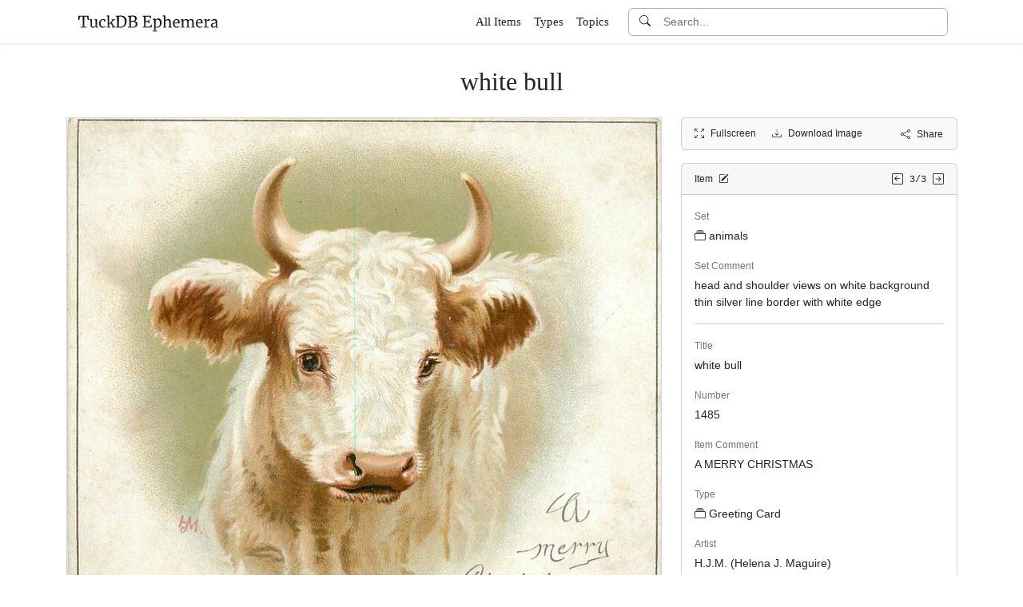

--- FILE ---
content_type: text/html; charset=utf-8
request_url: https://www.tuckdbephemera.org/items/1654-white-bull
body_size: 5156
content:
<!DOCTYPE html>
<html lang="en" class="h-100">
<head>
  <meta charset="utf-8">
<meta name="viewport" content="width=device-width,initial-scale=1,minimum-scale=1,maximum-scale=1">
<meta http-equiv="Content-Type" content="text/html" charset="UTF-8">
<meta http-equiv="X-UA-Compatible" content="IE=edge,chrome=1">

<title>white bull - TuckDB Ephemera</title>
<meta itemprop="name" content="white bull - TuckDB Ephemera">
<meta name="application-name" content="white bull - TuckDB Ephemera">

<meta name="description" content="1485, head and shoulder views on white background thin silver line border with white edge">
<meta itemprop="description" content="1485, head and shoulder views on white background thin silver line border with white edge">

<meta property="og:url" content="https://www.tuckdbephemera.org/items/1654-white-bull">
<meta property="og:type" content="website">
<meta property="og:title" content="white bull - TuckDB Ephemera">
<meta property="og:description" content="1485, head and shoulder views on white background thin silver line border with white edge">
<meta property="og:site_name" content="TuckDB Ephemera">
<meta property="og:image" content="https://images.tuckdbephemera.org/www_tuckdbephemera_org/62af6ec24fb222724b01be531eb2072d.jpeg">
<meta property="og:locale" content="en">

<meta name="twitter:card" content="summary_large_image">
<meta property="twitter:domain" content="www.tuckdbephemera.org">
<meta property="twitter:url" content="https://www.tuckdbephemera.org/items/1654-white-bull">
<meta name="twitter:title" content="white bull - TuckDB Ephemera">
<meta name="twitter:description" content="1485, head and shoulder views on white background thin silver line border with white edge">
<meta name="twitter:image" content="https://images.tuckdbephemera.org/www_tuckdbephemera_org/62af6ec24fb222724b01be531eb2072d.jpeg">

<base href="https://www.tuckdbephemera.org/items/1654-white-bull">
<meta name="url" content="https://www.tuckdbephemera.org/items/1654-white-bull"/>
<link rel="canonical" href="https://www.tuckdbephemera.org/items/1654-white-bull" itemprop="url"/>

<meta name="language" content="English">

<meta itemprop="image" content="https://images.tuckdbephemera.org/www_tuckdbephemera_org/62af6ec24fb222724b01be531eb2072d.jpeg" />

<link rel="sitemap" type="application/xml" title="Sitemap" href="https://sitemaps.tuckdbephemera.org/www_tuckdbephemera_org/sitemap.xml.gz" />

<meta name="robots" content="index,follow" />
<meta name="googlebot" content="index,follow" />

<meta name="keywords" content="animals head and shoulder views on white background thin silver line border with white edge white bull 1485 A MERRY CHRISTMAS Greeting Card H.J.M. Helena J. Maguire 13.5 x 11.5 cm 1485 H J M J 13 5 11 5" />
<meta name="imagemode" content="force" />
<meta name="coverage" content="Worldwide" />
<meta name="distribution" content="Global" />
<meta name="HandheldFriendly" content="True" />
<meta name="msapplication-tap-highlight" content="no" />
<meta name="mobile-web-app-title" content="TuckDB Ephemera" />
<meta name="mobile-web-app-capable" content="yes" />
<meta name="apple-mobile-web-app-status-bar-style" content="black-translucent" />
<meta name="apple-touch-fullscreen" content="yes" />

<link rel="apple-touch-icon" sizes="180x180" href="/apple-touch-icon.png">
<link rel="icon" type="image/png" sizes="32x32" href="/favicon-32x32.png">
<link rel="icon" type="image/png" sizes="16x16" href="/favicon-16x16.png">
<link rel="manifest" href="/site.webmanifest">
<link rel="mask-icon" href="/safari-pinned-tab.svg" color="#686868">
<meta name="msapplication-TileColor" content="#2b5797">
<meta name="theme-color" content="#ffffff">

<script type="application/ld+json">
  {"context":"https://schema.org/","type":"CollectionPage","name":"white bull","author":"Alison Milling","abstract":"1485, head and shoulder views on white background thin silver line border with white edge","image":"https://images.tuckdbephemera.org/www_tuckdbephemera_org/62af6ec24fb222724b01be531eb2072d.jpeg","url":"https://www.tuckdbephemera.org/items/1654-white-bull","dateCreated":"2012-03-03T18:12:10-05:00","dateModified":"2023-11-13T21:52:34-05:00"}
</script>

  <meta name="csrf-param" content="authenticity_token" />
<meta name="csrf-token" content="uSyfteY08mZwV2l4qythSfF8EHcAZ5tGF2PchCLpIIpWhQ0vUjWTdj8EQ0WGqhPHllUe0bVppd7rwP-uycmvQQ" />
  

  <link rel="stylesheet" href="/assets/application-0523be3a04a597c0eb68ab0b95bb76404c7ec7350d53c3b208eb27fb6f587f8e.css" data-turbo-track="reload" />
  <script src="/assets/application-fd1423dedc0081cc5918a949da426b8372224b45796332dbe2ca4eb9c064dab7.js" data-turbo-track="reload" defer="defer"></script>
</head>

<body class="d-flex flex-column min-vh-100">
  <header class="mb-0 shadow-sm bg-white" data-controller="search-icon">
    <div class="container-item-header">
  <div class="row">
    <div class="col">
      <nav class="navbar navbar-light">
        <div class="d-flex flex-row align-items-center w-100">
          <div class="flex-shrink-1">
            <a class="py-0 d-none d-md-block" href="/">
                <img alt="TuckDB Ephemera" title="A collection of antique ephemera published by Raphael Tuck &amp; Sons." src="/favicons/www_tuckdbephemera_org/logo.svg" />
</a>            <a class="py-0 d-block d-md-none me-3" href="/">
                <img alt="TuckDB Ephemera" title="A collection of antique ephemera published by Raphael Tuck &amp; Sons." src="/favicons/www_tuckdbephemera_org/mini-logo.svg" />
</a>          </div>

          <div class="flex-shrink-1 ms-md-auto d-none d-md-block">
            <ul class="navbar-nav flex-row me-3 font-serif fs-6">
              <li class="navbar-item mx-2">
  <a class="nav-link" href="/items">
    All Items
</a></li>

              <li class="navbar-item mx-2">
  <a class="nav-link" href="/types">
    Types
</a></li><li class="navbar-item mx-2">
  <a class="nav-link" href="/topics">
    Topics
</a></li>
            </ul>
          </div>

          <div class="flex-grow-1 flex-md-grow-0 w-216px w-lg-400px">
            <form class="input-group bg-white focus-within-primary border border-gray-500 border-1 rounded" data-controller="search" action="/items" accept-charset="UTF-8" method="get">
  <button class="btn btn-link hover-primary lh-19px" type="submit">
    <i class="bi bi-search"></i>
  </button>
  <input type="text" name="q" id="q" class="form-control no-border-shadow-outline px-1 py-0 lh-19px" data-search-target="queryInput" data-action="input-&gt;search#typing keydown.esc-&gt;search#clear" autocomplete="off" autocapitalize="none" autocorrect="off" spellcheck="false" placeholder="Search..." />
  
  
  
  <button name="button" type="button" class="btn btn-link hover-primary bg-white lh-19px" data-action="click-&gt;search#clear">
    <i class="bi bi-x-circle text-white d-none" data-search-target="clearIcon"></i>
</button></form>

          </div>

          <div class="flex-shrink-1 d-block d-md-none">
            <div class="dropdown">
              <button type="button"
                      class="btn btn-link ps-2 pe-0"
                      id="moreDropdownMenuLink"
                      role="button"
                      data-bs-toggle="dropdown"
                      aria-expanded="false">
                <i class="bi bi-list"></i>
              </button>
              <ul class="dropdown-menu dropdown-menu-end" aria-labelledby="moreDropdownMenuLink">
                <li>
  <a class="dropdown-item" href="/items">
      <i class="bi bi-file-earmark-ruled me-1"></i>
    All Items
</a></li>

                <li>
  <a class="dropdown-item" href="/types">
    <i class="big bi-file-earmark-code me-1"></i>
    Types
</a></li><li>
  <a class="dropdown-item" href="/topics">
    <i class="big bi-file-earmark-code me-1"></i>
    Topics
</a></li>
              </ul>
            </div>
          </div>
        </div>
      </nav>
    </div>
  </div>
</div>

</header>
  <main class="flex-grow-1">
    



  <style>
  .card-item-horizontal {
    width: 100vw;
    max-width: 100%;
  }

  .item-sidebar {
    width: calc(100vw);
    max-width: 100%;
  }

  @media (min-width: 745px) {
    .container-item {
      max-width: 721px;
    }

    .card-item-horizontal {
      width: 697px;
    }

    .item-sidebar {
      width: 697px;
    }
  }

  @media (min-width: 1163px) {
    .container-item {
      max-width: 1139px;
    }

    .card-item-horizontal {
      width: 745px;
    }

    .item-sidebar {
      width: 346px;
    }
  }

  @media (min-width: 1139px) {
    .container-item-header {
      max-width: 1115px;
    }
  }

</style>

<div class="container-fluid pt-4">
  <h1 class="font-serif text-center mt-1 pb-3">white bull</h1>
</div>

<div class="container-item mb-5">
  <div class="row">
    <div class="col">
      <div class="card card-item-horizontal rounded-0 p-0 mb-3 rounded-bottom">
        <img srcset="https://images.tuckdbephemera.org/www_tuckdbephemera_org/b19652d9315fe15499f44e6b4753e9d2.jpeg 1490w,https://images.tuckdbephemera.org/www_tuckdbephemera_org/62af6ec24fb222724b01be531eb2072d.jpeg 745w,https://images.tuckdbephemera.org/www_tuckdbephemera_org/6918a766d6c35278497facc5c012310e.jpeg 500w,https://images.tuckdbephemera.org/www_tuckdbephemera_org/91004671d3ab248e98179de7f028a7c4.jpeg 250w" sizes="745px" width="745" height="645" class="card-img-top img-fluid bg-light" data-controller="image-loader" data-image-loader-alt-value="Image 1 - white bull" src="https://images.tuckdbephemera.org/www_tuckdbephemera_org/62af6ec24fb222724b01be531eb2072d.jpeg" />

          <div class="card-body p-1 d-flex justify-content-center">
            <div class="splide item-horizontal-carousel" data-controller="carousel" data-carousel-max-width-value="745" data-carousel-position-value="0">
  <div class="d-none splide__arrows splide__arrows--ltr" data-carousel-target="arrows">
    <button
      class="splide__arrow splide__arrow--prev"
      type="button"
      aria-label="Previous slide"
      aria-controls="splide01-track">
      <i class="bi bi-chevron-left"></i>
    </button>
    <button
      class="splide__arrow splide__arrow--next"
      type="button"
      aria-label="Next slide"
      aria-controls="splide01-track">
      <i class="bi bi-chevron-right"></i>
    </button>
  </div>

  <div class="splide__track">
    <ul class="splide__list">
        <li class="splide__slide">
          <a href="/items/1654-white-bull/picture/1">
            <img srcset="https://images.tuckdbephemera.org/www_tuckdbephemera_org/34d4e79c2fcf5cba5beaafe1fe0df9f7.jpeg 200w,https://images.tuckdbephemera.org/www_tuckdbephemera_org/1171f56d2c572486fe6ab5b401efaac4.jpeg 100w" sizes="100px" width="100" height="87" class="border bg-light border-secondary" data-controller="image-loader" data-image-loader-alt-value="Image 1" data-carousel-target="thumb" src="https://images.tuckdbephemera.org/www_tuckdbephemera_org/1171f56d2c572486fe6ab5b401efaac4.jpeg" />
</a>        </li>
        <li class="splide__slide">
          <a href="/items/1654-white-bull/picture/2">
            <img srcset="https://images.tuckdbephemera.org/www_tuckdbephemera_org/a47821727a2af97c025ec91c7cf45988.jpeg 200w,https://images.tuckdbephemera.org/www_tuckdbephemera_org/c2d4250aef1f42d77c327fdca719b611.jpeg 100w" sizes="100px" width="100" height="87" class="border bg-light" data-controller="image-loader" data-image-loader-alt-value="Image 2" data-carousel-target="thumb" src="https://images.tuckdbephemera.org/www_tuckdbephemera_org/c2d4250aef1f42d77c327fdca719b611.jpeg" />
</a>        </li>
    </ul>
  </div>
</div>
          </div>
</div>    </div>

    <div class="col">
      <div class="item-sidebar">
        <div class="border border-1 border-card rounded px-3 py-8px mb-3 bg-light">
  <div class="d-flex align-content-center justify-content-between">
    <div>
      <span data-controller="enlarge" class="me-3">
          <a data-enlarge-target="url" data-enlarge-download-url-param="/download_image/[base64]" href="https://images.tuckdbephemera.org/www_tuckdbephemera_org/2f8823941fcf2aad57fd15e141bc4b1b.jpeg"></a>
          <a data-enlarge-target="url" data-enlarge-download-url-param="/download_image/[base64]" href="https://images.tuckdbephemera.org/www_tuckdbephemera_org/c0550b8fb918d01c8f32dcf438906e73.jpeg"></a>
        <a data-action="click-&gt;enlarge#open" data-enlarge-position-param="0" title="Expand images fullscreen" href="https://images.tuckdbephemera.org/www_tuckdbephemera_org/2f8823941fcf2aad57fd15e141bc4b1b.jpeg">
          <small><i class="bi bi-arrows-fullscreen me-2"></i>Fullscreen</small>
</a>      </span>
      <a download="true" title="Download Image" href="/download_image/[base64]">
        <small><i class="bi bi-download me-2"></i>Download Image</small>
</a>    </div>
    <div>
      <button type="button"
              class="btn btn-link p-0"
              data-controller="share-button"
              data-share-button-title-value="white bull"
              data-share-button-url-value="https://www.tuckdbephemera.org/items/1654-white-bull"
              data-share-button-text-value="white bull">
        <small><i class="bi bi-share me-2"></i>Share</small>
      </button>
    </div>
  </div>
</div>

        <div class="card mb-3">
  <div class="card-header px-3 py-2">
    <div class="row align-items-center">
      <div class="col">
        <small>
          Item
          <a href="/editor?offcanvas_item_id=1654">
            <i class="bi bi-pencil-square ms-1"></i>
</a>        </small>
      </div>
      <div class="col text-end">
          <a class="pe-1 align-middle" href="/items/1653-polar-bear">
            <i class="bi bi-arrow-left-square"></i>
</a>
        <span class="font-monospace align-middle">
          <small>3/3</small>
        </span>

          <a class="align-middle" href="/items/1652-large-brown-bear">
            <i class="bi bi-arrow-right-square"></i>
</a>      </div>
    </div>
  </div>
  <div class="card-body">
    

    <div class="mb-1 text-muted"><small>Set</small></div>
    <p>
      <a class="me-1" data-turbo-frame="_top" href="/sets/animals">
  <i class="bi bi-collection me-1"></i>animals
</a>
    </p>



    <div class="mb-1 text-muted"><small>Set Comment</small></div>
    <p>head and shoulder views on white background thin silver line border with white edge</p>

    <hr class="my-3">


    <div class="mb-1 text-muted"><small>Title</small></div>
    <p>white bull</p>



    <div class="mb-1 text-muted"><small>Number</small></div>
    <p>1485</p>



    <div class="mb-1 text-muted"><small>Item Comment</small></div>
    <p>A MERRY CHRISTMAS</p>



    <div class="mb-1 text-muted"><small>Type</small></div>
    <p>
      <a class="me-1" data-turbo-frame="_top" href="/types/greeting-card">
  <i class="bi bi-collection me-1"></i>Greeting Card
</a>
    </p>



    <div class="mb-1 text-muted"><small>Artist</small></div>
    <p>H.J.M. (Helena J. Maguire)</p>



    <div class="mb-1 text-muted"><small>Size</small></div>
    <p>13.5 x 11.5 cm</p>



  </div>
</div>

      </div>
    </div>
  </div>
</div>


  </main>
    <footer class="footer bg-light mt-auto pt-5">
  <div class="container-item-header">
    <div class="d-md-flex justify-content-md-between mb-5 ms-4 ms-md-0">
      <div class="max-width-400px min-width-150px mb-5 mb-md-0 pe-3 ps-0 ps-md-2 ps-lg-0">
        <p class="text-uppercase text-muted">About TuckDB Ephemera</p>
        <p>
          A collection of antique ephemera published by Raphael Tuck &amp; Sons.
            <a class="text-decoration-underline hover-primary" href="/about">Learn more</a>.
        </p>
      </div>

        <div class="max-width-400px min-width-150px mb-5 mb-md-0">
          <p class="text-uppercase text-muted">Related Links</p>
          <ul class="list-unstyled">
            <li class="my-2">
              <a class="hover-primary" target="_blank" rel="noopener noreferrer" href="https://www.tuckdbpostcards.org">TuckDB Postcards</a>
            </li>
            <li class="my-2">
              <a class="hover-primary" target="_blank" rel="noopener noreferrer" href="https://www.tuckdbephemera.org">TuckDB Ephemera</a>
            </li>
            <li class="my-2">
              <a class="hover-primary" target="_blank" rel="noopener noreferrer" href="https://www.tuckdbcatalogs.org">TuckDB Catalogs</a>
            </li>
          </ul>
        </div>

      <div class="max-width-400px min-width-150px mb-5 mb-md-0">
        <p class="text-uppercase text-muted">More Information</p>
        <ul class="list-unstyled">
            <li class="my-2">
              <a class="hover-primary" href="/about">About</a>
            </li>
            <li class="my-2">
              <a class="hover-primary" href="/credits">Credits</a>
            </li>
            <li class="my-2">
              <a class="hover-primary" href="/faq">FAQ</a>
            </li>
            <li class="my-2">
              <a class="hover-primary" href="/references">References</a>
            </li>
        </ul>
      </div>

    </div>
  </div>
  <div class="container-item-header border-top border-1">
    <div class="row p-5">
      <div class="col text-center text-muted">
        All images are royalty free. Data is licensed under
        <strong>
          <a rel="license" class="text-muted text-underline" target="_blank" href="https://creativecommons.org/publicdomain/zero/1.0/">CC0</a>
        </strong>
        <div class="mt-3"><a class="text-muted hover-primary fw-bold" href="/editor">Editor Login</a></div>
      </div>
    </div>
  </div>
</footer>


    <div class="modal fade" id="share-modal" tabindex="-1" aria-hidden="true" data-controller="share-modal">
  <div class="modal-dialog modal-dialog-centered">
    <div class="modal-content">
      <div class="modal-header">
        <h5 class="modal-title">Share</h5>
        <button type="button" class="btn-close" data-bs-dismiss="modal" aria-label="Close"></button>
      </div>
      <div class="modal-body">
        <div class="overflow-x-scroll">
          <div class="d-inline-block mb-4">
            <a class="btn btn-link" target="_blank" href="https://www.facebook.com/sharer/sharer.php?u=https%3A%2F%2Fwww.tuckdbephemera.org%2Fitems%2F1654-white-bull">
              <span class="text-facebook fs-64px"><i class="bi bi-facebook m-0 p-0"></i></span>
              <div><small>Facebook</small></div>
</a>          </div>
          <div class="d-inline-block">
            <a class="btn btn-link" target="_blank" href="https://twitter.com/intent/tweet?url=https%3A%2F%2Fwww.tuckdbephemera.org%2Fitems%2F1654-white-bull">
              <div class="text-dark fs-64px"><i class="bi bi-twitter-x m-0 p-0"></i></div>
              <div><small>Twitter</small></div>
</a>          </div>
          <div class="d-inline-block">
            <a class="btn btn-link" target="_blank" href="https://pinterest.com/pin/create/link/?url=https%3A%2F%2Fwww.tuckdbephemera.org%2Fitems%2F1654-white-bull">
              <div class="text-pinterest fs-64px"><i class="bi bi-pinterest m-0 p-0"></i></div>
              <div><small>Pinterest</small></div>
</a>          </div>
        </div>
        <div class="input-group mb-3">
          <input type="text" name="share_url" id="share_url" value="https://www.tuckdbephemera.org/items/1654-white-bull" class="form-control" data-share-modal-target="url" />
          <button class="btn btn-outline-dark"
                  type="button"
                  data-share-modal-target="copyButton"
                  data-clipboard-target="#share_url">
            COPY
          </button>
        </div>
      </div>
    </div>
  </div>
</div>


<script defer src="https://static.cloudflareinsights.com/beacon.min.js/vcd15cbe7772f49c399c6a5babf22c1241717689176015" integrity="sha512-ZpsOmlRQV6y907TI0dKBHq9Md29nnaEIPlkf84rnaERnq6zvWvPUqr2ft8M1aS28oN72PdrCzSjY4U6VaAw1EQ==" data-cf-beacon='{"version":"2024.11.0","token":"55a9adcfc7974d769abf697031d79e52","r":1,"server_timing":{"name":{"cfCacheStatus":true,"cfEdge":true,"cfExtPri":true,"cfL4":true,"cfOrigin":true,"cfSpeedBrain":true},"location_startswith":null}}' crossorigin="anonymous"></script>
</body></html>


--- FILE ---
content_type: image/svg+xml
request_url: https://www.tuckdbephemera.org/favicons/www_tuckdbephemera_org/logo.svg
body_size: 2068
content:
<svg xmlns="http://www.w3.org/2000/svg" xmlns:xlink="http://www.w3.org/1999/xlink" width="180" height="30" viewBox="0 0 47.625 7.938"><defs><linearGradient id="a"><stop offset="0" style="stop-color:#000;stop-opacity:1"/><stop offset="1" style="stop-color:#000;stop-opacity:0"/></linearGradient><linearGradient xlink:href="#a" id="b" x1="23.915" x2="23.915" y1="2.614" y2="17.074" gradientUnits="userSpaceOnUse"/><linearGradient xlink:href="#a" id="c" x1="23.915" x2="23.915" y1="2.614" y2="17.074" gradientUnits="userSpaceOnUse"/><linearGradient xlink:href="#a" id="d" x1="23.915" x2="23.915" y1="2.614" y2="17.074" gradientUnits="userSpaceOnUse"/><linearGradient xlink:href="#a" id="e" x1="23.915" x2="23.915" y1="2.614" y2="17.074" gradientUnits="userSpaceOnUse"/></defs><g aria-label="TuckDB Ephemera"><path d="m2.218 2.313-.91.032-.185 1.106h-.35l.09-1.419H4.16l.063 1.419H3.89l-.175-1.106-.915-.032v3.339l.751.053v.26H1.53v-.26l.688-.053z" style="fill:url(#b);fill-opacity:1"/><path d="M6.815 6.009q-.139 0-.208-.055-.064-.054-.064-.178v-.168q-.163.163-.41.287-.242.123-.489.123-.46 0-.652-.247-.192-.246-.192-.814V3.524l-.277-.079v-.217l.691-.064h.005l.094.059v1.694q0 .286.04.45.044.158.148.237.109.074.311.074.198 0 .37-.084.173-.084.302-.198V3.524l-.356-.079v-.217l.75-.064h.006l.113.059v2.49h.297l-.005.221q-.139.035-.242.055-.099.02-.232.02zM7.63 4.61q0-.41.158-.741.163-.33.474-.524.316-.197.755-.197.213 0 .366.04.153.039.365.108l-.02.76h-.32l-.11-.503q-.029-.138-.374-.138-.346 0-.549.281-.197.277-.197.79 0 .583.222.89.227.3.588.3.207 0 .39-.064.188-.064.32-.153l.095.198q-.134.138-.395.252-.257.108-.524.108-.405 0-.686-.182-.277-.183-.42-.5-.138-.32-.138-.725Zm2.854-2.331-.385-.055v-.212l.785-.094h.005l.109.074v2.415l-.01.292 1.14-1.18-.37-.07v-.227h1.196v.227l-.39.07-.727.706.939 1.457.306.04v.241h-1.2v-.242l.311-.044-.696-1.146-.509.504.01.251v.39l.35.045v.242h-1.175v-.242l.311-.044z" style="fill:url(#c);fill-opacity:1"/><path d="m13.646 2.36-.413-.063v-.265h.694q.164 0 .47-.02.307-.022.461-.022.984 0 1.46.497.482.493.482 1.387 0 .624-.249 1.111-.243.482-.688.752-.444.27-1.02.27-.128 0-.435-.022-.317-.02-.476-.02h-.725v-.26l.44-.053zm.561 3.308q.185.042.476.042h.16q.396-.005.698-.201.306-.196.476-.582.17-.392.17-.947 0-.836-.366-1.27-.36-.434-1.09-.434-.154 0-.365.02-.09.017-.159.017zm3.45-3.308-.434-.063v-.265h.715q.18 0 .455-.02.254-.022.375-.022.73 0 1.043.228.317.227.317.666 0 .376-.217.646-.216.27-.592.339.508-.011.799.238.29.248.29.677 0 .534-.38.873-.376.339-1.249.339-.19 0-.365-.016-.413-.016-.492-.016h-.704v-.26l.44-.052zm.561 1.408q.074.005.302.005h.29q.371 0 .562-.206.19-.206.19-.587 0-.37-.19-.54-.19-.175-.651-.175-.19 0-.392.021l-.11.01zm0 1.9q.122.042.55.042.535 0 .773-.217.243-.222.243-.635 0-.407-.211-.593-.207-.185-.672-.185-.54 0-.683.01zm4.318-3.308-.434-.063v-.265h2.694l.074.82h-.302l-.153-.513-1.313-.031V3.8l.884-.016.074-.44h.291v1.218h-.29l-.075-.455-.884-.016v1.577l1.493-.053.28-.667.312.095-.153.921h-2.937v-.26l.44-.052zM28.4 4.392q0 .45-.185.826-.185.37-.529.587-.344.217-.804.217-.127 0-.276-.02-.148-.022-.238-.054l.016.445v.534l.55.058v.26h-1.476v-.26l.381-.058V3.435l-.386-.096v-.285l.751-.096h.01l.112.096v.312q.159-.175.392-.296.238-.122.529-.122.312 0 .571.153.265.154.424.477.158.322.158.814zm-1.37-1.074q-.201 0-.376.085t-.27.185v1.995q.037.064.185.116.154.048.334.048.407 0 .656-.323.254-.322.254-.973 0-.572-.222-.852-.217-.28-.561-.28z" style="fill:url(#d);fill-opacity:1"/><path d="m29.11 2.28-.414-.055v-.212l.805-.094h.01l.108.074V3.14l-.02.42q.159-.143.435-.272.277-.128.558-.128.311 0 .484.118.173.119.242.366.07.242.07.657v1.378l.345.044v.242h-1.18v-.242l.32-.044V4.295q0-.292-.039-.455-.04-.168-.148-.247-.109-.084-.326-.084-.178 0-.38.09-.203.088-.356.207v1.872l.34.044v.242h-1.15v-.242l.297-.04zm4.204 3.738q-.598 0-.914-.39-.311-.39-.311-1.042 0-.43.163-.756t.454-.503q.296-.178.672-.178.459 0 .71.257.258.252.273.726 0 .301-.035.46h-1.699q.01.488.227.79.218.296.618.296.197 0 .41-.07.217-.074.335-.172l.094.217q-.143.148-.425.257-.281.108-.572.108Zm.503-1.689q.015-.103.015-.212-.005-.321-.138-.504-.129-.188-.41-.188-.287 0-.46.208-.167.207-.192.696zm.963 1.393.302-.044V3.603l-.356-.089v-.266l.706-.09.09.065.029.198-.005.158q.173-.158.47-.287.3-.133.537-.133.267 0 .43.089.163.089.247.276.158-.133.44-.247.286-.118.533-.118.306 0 .48.118.172.114.241.36.074.243.074.653v1.388l.356.044v.242h-1.176v-.242l.307-.044V4.305q0-.287-.045-.455-.04-.173-.158-.257-.114-.084-.33-.084-.164 0-.347.075-.182.069-.31.167.044.193.044.549v1.378l.35.044v.242h-1.195v-.242l.326-.044V4.295q0-.297-.04-.46-.034-.163-.138-.242-.103-.084-.316-.084-.178 0-.38.09-.198.088-.346.207v1.872l.331.044v.242h-1.15Zm6.134.296q-.597 0-.913-.39-.311-.39-.311-1.042 0-.43.163-.756t.454-.503q.296-.178.672-.178.459 0 .71.257.258.252.272.726 0 .301-.034.46h-1.7q.01.488.228.79.217.296.617.296.198 0 .41-.07.218-.074.336-.172l.094.217q-.143.148-.425.257-.281.108-.573.108zm.504-1.689q.015-.103.015-.212-.005-.321-.138-.504-.129-.188-.41-.188-.287 0-.46.208-.167.207-.192.696zm.978 1.393.37-.03V3.603l-.355-.089v-.266l.681-.09h.01l.109.09v.089l-.015.385h.015q.05-.084.178-.218.128-.133.33-.242.203-.113.44-.113.1 0 .163.025v.553q-.034-.025-.113-.045-.074-.024-.168-.024-.41 0-.76.251v1.778l.626.04v.237h-1.51Zm2.252-.499q0-.464.464-.681.465-.223 1.176-.237v-.139q0-.232-.05-.365-.049-.134-.172-.193-.119-.064-.341-.064-.252 0-.454.074-.198.07-.396.173l-.123-.257q.064-.054.237-.143t.4-.158q.227-.07.454-.07.351 0 .554.1.207.093.296.306.089.212.089.568v1.585h.291v.217q-.099.025-.252.05-.148.024-.261.024-.139 0-.188-.044-.05-.04-.05-.183v-.163q-.148.148-.365.272-.212.123-.484.123-.356 0-.593-.202-.232-.208-.232-.593Zm1.037.46q.129 0 .297-.08.168-.078.306-.187v-.85q-.538 0-.815.168-.272.163-.272.43t.129.395q.133.124.355.124z" style="fill:url(#e);fill-opacity:1"/></g></svg>


--- FILE ---
content_type: application/javascript
request_url: https://www.tuckdbephemera.org/assets/application-fd1423dedc0081cc5918a949da426b8372224b45796332dbe2ca4eb9c064dab7.js
body_size: 218789
content:
(()=>{var VS=Object.create;var Wu=Object.defineProperty;var HS=Object.getOwnPropertyDescriptor;var jS=Object.getOwnPropertyNames;var WS=Object.getPrototypeOf,US=Object.prototype.hasOwnProperty;var qS=(i,t,e)=>t in i?Wu(i,t,{enumerable:!0,configurable:!0,writable:!0,value:e}):i[t]=e;var Rn=(i,t)=>()=>(i&&(t=i(i=0)),t);var Ae=(i,t)=>()=>(t||i((t={exports:{}}).exports,t),t.exports),Qf=(i,t)=>{for(var e in t)Wu(i,e,{get:t[e],enumerable:!0})},zS=(i,t,e,n)=>{if(t&&typeof t=="object"||typeof t=="function")for(let r of jS(t))!US.call(i,r)&&r!==e&&Wu(i,r,{get:()=>t[r],enumerable:!(n=HS(t,r))||n.enumerable});return i};var Nn=(i,t,e)=>(e=i!=null?VS(WS(i)):{},zS(t||!i||!i.__esModule?Wu(e,"default",{value:i,enumerable:!0}):e,i));var ft=(i,t,e)=>(qS(i,typeof t!="symbol"?t+"":t,e),e);var Ur,rh=Rn(()=>{Ur={logger:self.console,WebSocket:self.WebSocket}});var he,Uo=Rn(()=>{rh();he={log(...i){this.enabled&&(i.push(Date.now()),Ur.logger.log("[ActionCable]",...i))}}});var yl,sh,wl,oh,Sp=Rn(()=>{Uo();yl=()=>new Date().getTime(),sh=i=>(yl()-i)/1e3,wl=class{constructor(t){this.visibilityDidChange=this.visibilityDidChange.bind(this),this.connection=t,this.reconnectAttempts=0}start(){this.isRunning()||(this.startedAt=yl(),delete this.stoppedAt,this.startPolling(),addEventListener("visibilitychange",this.visibilityDidChange),he.log(`ConnectionMonitor started. stale threshold = ${this.constructor.staleThreshold} s`))}stop(){this.isRunning()&&(this.stoppedAt=yl(),this.stopPolling(),removeEventListener("visibilitychange",this.visibilityDidChange),he.log("ConnectionMonitor stopped"))}isRunning(){return this.startedAt&&!this.stoppedAt}recordPing(){this.pingedAt=yl()}recordConnect(){this.reconnectAttempts=0,this.recordPing(),delete this.disconnectedAt,he.log("ConnectionMonitor recorded connect")}recordDisconnect(){this.disconnectedAt=yl(),he.log("ConnectionMonitor recorded disconnect")}startPolling(){this.stopPolling(),this.poll()}stopPolling(){clearTimeout(this.pollTimeout)}poll(){this.pollTimeout=setTimeout(()=>{this.reconnectIfStale(),this.poll()},this.getPollInterval())}getPollInterval(){let{staleThreshold:t,reconnectionBackoffRate:e}=this.constructor,n=Math.pow(1+e,Math.min(this.reconnectAttempts,10)),s=(this.reconnectAttempts===0?1:e)*Math.random();return t*1e3*n*(1+s)}reconnectIfStale(){this.connectionIsStale()&&(he.log(`ConnectionMonitor detected stale connection. reconnectAttempts = ${this.reconnectAttempts}, time stale = ${sh(this.refreshedAt)} s, stale threshold = ${this.constructor.staleThreshold} s`),this.reconnectAttempts++,this.disconnectedRecently()?he.log(`ConnectionMonitor skipping reopening recent disconnect. time disconnected = ${sh(this.disconnectedAt)} s`):(he.log("ConnectionMonitor reopening"),this.connection.reopen()))}get refreshedAt(){return this.pingedAt?this.pingedAt:this.startedAt}connectionIsStale(){return sh(this.refreshedAt)>this.constructor.staleThreshold}disconnectedRecently(){return this.disconnectedAt&&sh(this.disconnectedAt)<this.constructor.staleThreshold}visibilityDidChange(){document.visibilityState==="visible"&&setTimeout(()=>{(this.connectionIsStale()||!this.connection.isOpen())&&(he.log(`ConnectionMonitor reopening stale connection on visibilitychange. visibilityState = ${document.visibilityState}`),this.connection.reopen())},200)}};wl.staleThreshold=6;wl.reconnectionBackoffRate=.15;oh=wl});var El,Tp=Rn(()=>{El={message_types:{welcome:"welcome",disconnect:"disconnect",ping:"ping",confirmation:"confirm_subscription",rejection:"reject_subscription"},disconnect_reasons:{unauthorized:"unauthorized",invalid_request:"invalid_request",server_restart:"server_restart"},default_mount_path:"/cable",protocols:["actioncable-v1-json","actioncable-unsupported"]}});var Al,ah,GT,Xb,xl,lh,Cp=Rn(()=>{rh();Sp();Tp();Uo();({message_types:Al,protocols:ah}=El),GT=ah.slice(0,ah.length-1),Xb=[].indexOf,xl=class{constructor(t){this.open=this.open.bind(this),this.consumer=t,this.subscriptions=this.consumer.subscriptions,this.monitor=new oh(this),this.disconnected=!0}send(t){return this.isOpen()?(this.webSocket.send(JSON.stringify(t)),!0):!1}open(){return this.isActive()?(he.log(`Attempted to open WebSocket, but existing socket is ${this.getState()}`),!1):(he.log(`Opening WebSocket, current state is ${this.getState()}, subprotocols: ${ah}`),this.webSocket&&this.uninstallEventHandlers(),this.webSocket=new Ur.WebSocket(this.consumer.url,ah),this.installEventHandlers(),this.monitor.start(),!0)}close({allowReconnect:t}={allowReconnect:!0}){if(t||this.monitor.stop(),this.isOpen())return this.webSocket.close()}reopen(){if(he.log(`Reopening WebSocket, current state is ${this.getState()}`),this.isActive())try{return this.close()}catch(t){he.log("Failed to reopen WebSocket",t)}finally{he.log(`Reopening WebSocket in ${this.constructor.reopenDelay}ms`),setTimeout(this.open,this.constructor.reopenDelay)}else return this.open()}getProtocol(){if(this.webSocket)return this.webSocket.protocol}isOpen(){return this.isState("open")}isActive(){return this.isState("open","connecting")}isProtocolSupported(){return Xb.call(GT,this.getProtocol())>=0}isState(...t){return Xb.call(t,this.getState())>=0}getState(){if(this.webSocket){for(let t in Ur.WebSocket)if(Ur.WebSocket[t]===this.webSocket.readyState)return t.toLowerCase()}return null}installEventHandlers(){for(let t in this.events){let e=this.events[t].bind(this);this.webSocket[`on${t}`]=e}}uninstallEventHandlers(){for(let t in this.events)this.webSocket[`on${t}`]=function(){}}};xl.reopenDelay=500;xl.prototype.events={message(i){if(!this.isProtocolSupported())return;let{identifier:t,message:e,reason:n,reconnect:r,type:s}=JSON.parse(i.data);switch(s){case Al.welcome:return this.monitor.recordConnect(),this.subscriptions.reload();case Al.disconnect:return he.log(`Disconnecting. Reason: ${n}`),this.close({allowReconnect:r});case Al.ping:return this.monitor.recordPing();case Al.confirmation:return this.subscriptions.confirmSubscription(t),this.subscriptions.notify(t,"connected");case Al.rejection:return this.subscriptions.reject(t);default:return this.subscriptions.notify(t,"received",e)}},open(){if(he.log(`WebSocket onopen event, using '${this.getProtocol()}' subprotocol`),this.disconnected=!1,!this.isProtocolSupported())return he.log("Protocol is unsupported. Stopping monitor and disconnecting."),this.close({allowReconnect:!1})},close(i){if(he.log("WebSocket onclose event"),!this.disconnected)return this.disconnected=!0,this.monitor.recordDisconnect(),this.subscriptions.notifyAll("disconnected",{willAttemptReconnect:this.monitor.isRunning()})},error(){he.log("WebSocket onerror event")}};lh=xl});var JT,Ds,_p=Rn(()=>{JT=function(i,t){if(t!=null)for(let e in t){let n=t[e];i[e]=n}return i},Ds=class{constructor(t,e={},n){this.consumer=t,this.identifier=JSON.stringify(e),JT(this,n)}perform(t,e={}){return e.action=t,this.send(e)}send(t){return this.consumer.send({command:"message",identifier:this.identifier,data:JSON.stringify(t)})}unsubscribe(){return this.consumer.subscriptions.remove(this)}}});var Lp,ch,Dp=Rn(()=>{Uo();Lp=class{constructor(t){this.subscriptions=t,this.pendingSubscriptions=[]}guarantee(t){this.pendingSubscriptions.indexOf(t)==-1?(he.log(`SubscriptionGuarantor guaranteeing ${t.identifier}`),this.pendingSubscriptions.push(t)):he.log(`SubscriptionGuarantor already guaranteeing ${t.identifier}`),this.startGuaranteeing()}forget(t){he.log(`SubscriptionGuarantor forgetting ${t.identifier}`),this.pendingSubscriptions=this.pendingSubscriptions.filter(e=>e!==t)}startGuaranteeing(){this.stopGuaranteeing(),this.retrySubscribing()}stopGuaranteeing(){clearTimeout(this.retryTimeout)}retrySubscribing(){this.retryTimeout=setTimeout(()=>{this.subscriptions&&typeof this.subscriptions.subscribe=="function"&&this.pendingSubscriptions.map(t=>{he.log(`SubscriptionGuarantor resubscribing ${t.identifier}`),this.subscriptions.subscribe(t)})},500)}},ch=Lp});var Os,Op=Rn(()=>{_p();Dp();Uo();Os=class{constructor(t){this.consumer=t,this.guarantor=new ch(this),this.subscriptions=[]}create(t,e){let n=t,r=typeof n=="object"?n:{channel:n},s=new Ds(this.consumer,r,e);return this.add(s)}add(t){return this.subscriptions.push(t),this.consumer.ensureActiveConnection(),this.notify(t,"initialized"),this.subscribe(t),t}remove(t){return this.forget(t),this.findAll(t.identifier).length||this.sendCommand(t,"unsubscribe"),t}reject(t){return this.findAll(t).map(e=>(this.forget(e),this.notify(e,"rejected"),e))}forget(t){return this.guarantor.forget(t),this.subscriptions=this.subscriptions.filter(e=>e!==t),t}findAll(t){return this.subscriptions.filter(e=>e.identifier===t)}reload(){return this.subscriptions.map(t=>this.subscribe(t))}notifyAll(t,...e){return this.subscriptions.map(n=>this.notify(n,t,...e))}notify(t,e,...n){let r;return typeof t=="string"?r=this.findAll(t):r=[t],r.map(s=>typeof s[e]=="function"?s[e](...n):void 0)}subscribe(t){this.sendCommand(t,"subscribe")&&this.guarantor.guarantee(t)}confirmSubscription(t){he.log(`Subscription confirmed ${t}`),this.findAll(t).map(e=>this.guarantor.forget(e))}sendCommand(t,e){let{identifier:n}=t;return this.consumer.send({command:e,identifier:n})}}});function kp(i){if(typeof i=="function"&&(i=i()),i&&!/^wss?:/i.test(i)){let t=document.createElement("a");return t.href=i,t.href=t.href,t.protocol=t.protocol.replace("http","ws"),t.href}else return i}var qo,Gb=Rn(()=>{Cp();Op();qo=class{constructor(t){this._url=t,this.subscriptions=new Os(this),this.connection=new lh(this)}get url(){return kp(this._url)}send(t){return this.connection.send(t)}connect(){return this.connection.open()}disconnect(){return this.connection.close({allowReconnect:!1})}ensureActiveConnection(){if(!this.connection.isActive())return this.connection.open()}}});var Qb={};Qf(Qb,{Connection:()=>lh,ConnectionMonitor:()=>oh,Consumer:()=>qo,INTERNAL:()=>El,Subscription:()=>Ds,SubscriptionGuarantor:()=>ch,Subscriptions:()=>Os,adapters:()=>Ur,createConsumer:()=>QT,createWebSocketURL:()=>kp,getConfig:()=>Jb,logger:()=>he});function QT(i=Jb("url")||El.default_mount_path){return new qo(i)}function Jb(i){let t=document.head.querySelector(`meta[name='action-cable-${i}']`);if(t)return t.getAttribute("content")}var Zb=Rn(()=>{Cp();Sp();Gb();Tp();_p();Op();Dp();rh();Uo()});var $0=Ae((Bd,Hg)=>{(function(i,t){if(typeof Bd=="object"&&typeof Hg=="object")Hg.exports=t();else if(typeof define=="function"&&define.amd)define([],t);else{var e=t();for(var n in e)(typeof Bd=="object"?Bd:i)[n]=e[n]}})(self,()=>(()=>{"use strict";var i={};(y=>{typeof Symbol<"u"&&Symbol.toStringTag&&Object.defineProperty(y,Symbol.toStringTag,{value:"Module"}),Object.defineProperty(y,"__esModule",{value:!0})})(i);var t,e="fslightbox-",n="".concat(e,"styles"),r="".concat(e,"full-dimension"),s="".concat(e,"flex-centered"),a="".concat(e,"open"),l="".concat(e,"absoluted"),c="".concat(e,"opacity-1"),u="".concat(e,"slide-btn"),d="".concat(u,"-container"),h="".concat(e,"fade-in"),g="".concat(e,"fade-out"),b=h+"-strong",m=g+"-strong",w=("".concat(e,"caption"),"".concat(e,"thumb")),O=w+"s",_="".concat(O,"-loader"),F="".concat(O,"-cursorer"),N="".concat(O,"-inner"),P=w+"-wrapper",V=w+"-invalid";function q(y){return q=typeof Symbol=="function"&&typeof Symbol.iterator=="symbol"?function(x){return typeof x}:function(x){return x&&typeof Symbol=="function"&&x.constructor===Symbol&&x!==Symbol.prototype?"symbol":typeof x},q(y)}function z(y){var x=y.c,R=y.componentsServices,D=y.core.thumbsRenderDispatcher,Y=y.data,j=y.ea,U=y.la,J=(y.stageIndexes,y.ui),et=y.z;function nt(){for(var Et=0;Et<x;Et++)U.t(Et)}this.o=function(){et.r(),Y.isThumbing=!0,j.uc(),J.sthc(),nt(),D.renderThumbsIfNotYetAndAllTypesDetected(),Y.unloadedThumbsCount&&R.appendThumbsLoaderIfNotYet()},this.x=function(){et.r(),Y.isThumbing=!1,j.dc(),J.htsc(),nt()}}function Q(y,x){var R=y.classList;R.contains(x)&&R.remove(x)}function lt(y,x){var R=y.classList;R.contains(x)||R.add(x)}function yt(y){var x=y.data,R=y.elements,D=y.stageIndexes;this.runActions=function(){Q(R.thumbsContainer,s);var j=innerWidth/2,U=R.thumbsWrappers[D.current],J=U.offsetLeft+U.offsetWidth/2,et=x.thumbsInnerWidth-J;J>j&&et>j?Y(j-J):J>j?Y(innerWidth-x.thumbsInnerWidth-9):et>j&&Y(0)},this.runToThinThumbsActions=function(){lt(R.thumbsContainer,s),Y(0)};var Y=function(j){x.thumbsTransform=j,R.thumbsInner.style.transform="translateX(".concat(j,"px)")}}function rt(y){var x=this,R=y.core,D=R.eventsDispatcher,Y=R.globalEventsController,j=R.scrollbarRecompensor,U=y.data,J=y.elements,et=y.fs,nt=y.p,Et=y.props,vt=y.qs,wt=y.ss,Pt=y.t,te=y.thumbsSwipingProps,ue=y.z;this.isLightboxFadingOut=!1,this.runActions=function(){x.isLightboxFadingOut=!0,J.container.classList.add(m),Y.removeListeners(),wt.r(),Et.exitFullscreenOnClose&&U.ifs&&et.x(),ue.r(),Pt(function(){x.isLightboxFadingOut=!1;for(var re=0;re<y.ts.length;re++)clearTimeout(y.ts[re]);for(y.ts=[],re=0;re<vt.length;re++)vt[re]=0;nt.i=!1,te&&(te.i=!1),J.container.classList.remove(m),document.documentElement.classList.remove(a),j.removeRecompense(),document.body.removeChild(J.container),D.dispatch("onClose")},270)}}function gt(y,x,R,D){var Y=y.isl,j=y.props.slideChangeAnimation,U=y.saw,J=y.smw,et=y.st,nt=y.stageIndexes,Et=y.sws,vt=x.previous,wt=x.current,Pt=x.next;function te(){et.i(wt)?wt===nt.previous?J[wt].ne():wt===nt.next&&J[wt].p():(J[wt].h(),J[wt].n())}function ue(re,ni,qe){re&&U[ni].classList.add(qe)}this.runJumpReflowedActions=function(){ue(R,wt,g),ue(D,nt.current,j),Et.a(),nt.previous!==void 0&&nt.previous!==wt&&J[nt.previous].ne(),J[nt.current].n(),nt.next!==void 0&&nt.next!==wt&&J[nt.next].p(),Et.b(vt),Et.b(Pt),Y[wt]?setTimeout(te,260):te()}}function mt(y){var x,R=y.core.slideChangeFacade,D=y.props,Y=y.ss,j=y.stageIndexes,U=!1;function J(){U=!1,clearTimeout(x),y.ssb.classList.remove(c),y.ssx()}function et(){var nt=y.ssb;nt.style.transition="opacity .2s",nt.style.width="0px",nt.offsetWidth,nt.style.transition="opacity .2s, width linear ".concat(D.slideshowTime,"ms"),nt.style.width=innerWidth+"px",x=setTimeout(function(){R.changeToNext(),D.disableSlideshowLoop&&j.current+1===D.sources.length?J():et()},D.slideshowTime)}Y.t=function(){U?J():(U=!0,y.sss(),y.ssb.classList.add(c),et())},Y.r=function(){U&&J()}}function Rt(y){var x=y.p,R=Object.keys(x),D=x[R[0]],Y=x[R[1]];return Math.hypot(D.screenX-Y.screenX,D.screenY-Y.screenY)}function Mt(y){y.componentsServices;var x=y.core.pointeringBucket,R=y.elements,D=y.p,Y=y.smw,j=y.stageIndexes,U=y.z,J=y.zv;function et(nt,Et){Y[nt].v(D.swipedX)[Et]()}this.a=function(nt){x.runSwipingMoveActionsForPropsAndEvent(D,nt),R.container.contains(y.h)||R.container.appendChild(y.h)},this.p=function(){var nt=Rt(D);if(D.pinchedHypot){var Et=nt-D.pinchedHypot,vt=J+Et/Math.hypot(innerWidth,innerHeight)*10;vt<.9&&(vt=.9),U.z(vt),D.pinchedHypot=nt}else D.pinchedHypot=nt},this.s=function(){et(j.current,"z"),j.previous!==void 0&&D.swipedX>0?et(j.previous,"ne"):j.next!==void 0&&D.swipedX<0&&et(j.next,"p")},this.zs=function(nt){D.swipedX=(nt.screenX-D.downScreenX)/J,D.swipedY=(nt.screenY-D.downScreenY)/J,Y[j.current].v(D.ux+D.swipedX,D.uy+D.swipedY).z()}}function it(y,x){var R=y.c,D=y.dss,Y=y.p,j=y.r,U=y.zv,J=j(Mt);if(Y.isPinching)return J.a(x),void J.p();Y.pc!==2&&(U===1?R===1||D?Y.swipedX=1:(J.a(x),J.s()):(J.a(x),J.zs(x)))}function H(y){var x=y.core,R=x.clickZoomer,D=x.slideIndexChanger,Y=y.p,j=y.smw,U=y.stageIndexes,J=y.sws,et=y.zv;function nt(vt){var wt=j[U.current];wt.a(),wt[vt]()}function Et(vt,wt){vt!==void 0&&(j[vt].s(),j[vt][wt]())}this.p=function(){var vt=U.previous;if(vt===void 0)nt("z");else{nt("p");var wt=U.next;D.changeTo(vt);var Pt=U.previous;J.d(Pt),J.b(wt),nt("z"),Et(Pt,"ne")}},this.n=function(){var vt=U.next;if(vt===void 0)nt("z");else{nt("ne");var wt=U.previous;D.changeTo(vt);var Pt=U.next;J.d(Pt),J.b(wt),nt("z"),Et(Pt,"p")}},this.s=function(){var vt=j[U.current];Y.ux=vt.gx(),Y.uy=vt.gy()},this.d=function(){et<=1?R.zoomIn():R.zoomOut()}}function X(y,x){y.contains(x)&&y.removeChild(x)}function ct(y){y.componentsServices;var x=y.core,R=x.lightboxCloser,D=x.pointeringBucket,Y=y.dss,j=y.elements,U=y.p,J=y.props.disableBackgroundClose,et=y.r,nt=y.swc,Et=(y.ui,y.zv),vt=et(H);this.a=function(){X(j.container,y.h),U.isPinching=!1,U.pinchedHypot=0,D.runSwipingTopActionsForPropsAndEvent(U),nt.classList.remove("fslightboxswcp")},this.s=function(){Et===1?Y||(U.swipedX>0?vt.p():vt.n()):vt.s()},this.n=function(wt){wt.target.tagName!=="VIDEO"&&(U.sd?vt.d():J||R.close())}}function $(y,x){var R=y.p;R.p[x.pointerId]={screenX:x.screenX,screenY:x.screenY};var D=Object.keys(R.p).length;return R.pc=D,D<=2}function G(y){var x=y.core.pointeringBucket,R=y.data,D=y.elements,Y=y.thumbsSwipingProps;this.runActions=function(j){x.runSwipingMoveActionsForPropsAndEvent(Y,j),D.thumbsInner.style.transform="translateX(".concat(R.thumbsTransform+Y.swipedX,"px)"),D.thumbsContainer.contains(D.thumbsCursorer)||D.thumbsContainer.appendChild(D.thumbsCursorer)}}function ot(y){var x=y.data,R=y.resolve,D=y.thumbsSwipingProps,Y=R(G),j=window.innerWidth;this.listener=function(U){x.thumbsInnerWidth>j&&D.i&&Y.runActions(U)}}function St(y){var x=y.data,R=y.core,D=R.slideIndexChanger,Y=R.thumbsTransformTransitioner,j=R.pointeringBucket,U=y.elements,J=y.thumbsSwipingProps,et=U.thumbsWrappers;this.runNoSwipeActionsForEvent=function(Et){X(U.thumbsContainer,U.thumbsCursorer),J.i=!1;for(var vt=0;vt<et.length;vt++)if(et[vt]&&et[vt].contains(Et.target))return void D.jumpTo(vt)},this.runActions=function(){if(X(U.thumbsContainer,U.thumbsCursorer),x.thumbsTransform+=J.swipedX,j.runSwipingTopActionsForPropsAndEvent(J),x.thumbsTransform>0)return nt(0);x.thumbsTransform<innerWidth-x.thumbsInnerWidth-9&&nt(innerWidth-x.thumbsInnerWidth-9)};var nt=function(Et){x.thumbsTransform=Et,Y.callActionWithTransition(function(){U.thumbsInner.style.transform="translateX(".concat(Et,"px)")})}}function Ot(y){var x=y.resolve,R=y.thumbsSwipingProps,D=x(St);this.listener=function(Y){R.i&&(R.swipedX?D.runActions():D.runNoSwipeActionsForEvent(Y))}}function Ft(y){var x=y.m,R=y.props,D=y.r,Y=y.ui,j=D(Ot),U=D(ot),J=function(){var et=!1;return function(){return!et&&(et=!0,requestAnimationFrame(function(){et=!1}),!0)}}();this.m=function(et){Y.qps(),y.p.i&&x(it,$)(et),R.disableThumbs||U.listener(et)},this.u=function(et){(function(nt,Et){var vt=nt.p,wt=nt.r,Pt=nt.z,te=nt.zv,ue=wt(ct);vt.p={},vt.i&&(vt.isPinching||(vt.swipedX?ue.s():ue.n(Et)),ue.a(),te<1&&(Pt.z(1),Pt.e()))})(y,et),R.disableThumbs||j.listener(et),Y.qps()},this.w=function(et){y.p.i||(Y.qps(),J()&&function(nt,Et){var vt=nt.z,wt=nt.zv;if(wt===1){if(Et.deltaY>0)return;vt.b()}var Pt=.1*wt,te=wt;Et.deltaY<0?te+=Pt:(te-=Pt)<1&&(te=1),vt.z(te),te===1&&vt.e()}(y,et))}}function ut(y,x){var R=y.core,D=R.clickZoomer,Y=R.lightboxCloser,j=R.slideChangeFacade,U=R.thumbsToggler,J=y.fs,et=(y.middleware,y.props),nt=y.ss;if(y.ui.qps(),x.code!=="Space")switch(x.key){case"Escape":Y.close();break;case"ArrowLeft":j.changeToPrevious();break;case"ArrowRight":j.changeToNext();break;case"t":et.disableThumbs||U.toggleThumbs();break;case"+":o.p.i||D.zoomIn();break;case"-":o.p.i||D.zoomOut();break;case"F11":x.preventDefault(),J.t()}else nt.t()}function jt(y,x,R,D,Y){var j=document.createElementNS("http://www.w3.org/2000/svg","svg");j.setAttributeNS(null,"width",x),j.setAttributeNS(null,"height",x),j.setAttributeNS(null,"viewBox",D);var U=document.createElementNS("http://www.w3.org/2000/svg","path");return U.setAttributeNS(null,"class","".concat(e,"svg-path")),U.setAttributeNS(null,"d",Y),j.appendChild(U),y.appendChild(j),j}function ne(y,x){var R=document.createElement("div");return R.className="".concat(e,"toolbar-button ").concat(s),R.title=x,y.appendChild(R),R}function Jt(y,x,R){var D=ne(y,x.title);D.onclick=R,jt(D,x.width,x.height,x.viewBox,x.d)}function me(y){var x=y.props.sources,R=y.elements,D=document.createElement("div");R.nav=D,D.className="".concat(e,"nav"),R.container.appendChild(D),function(Y,j){var U=Y.core,J=U.clickZoomer,et=J.zoomIn,nt=J.zoomOut,Et=U.lightboxCloser.close,vt=U.thumbsToggler,wt=Y.props,Pt=wt.customToolbarButtons,te=wt.disableThumbs,ue=wt.toolbarButtons,re=document.createElement("div");re.className="".concat(e,"toolbar"),j.appendChild(re);for(var ni=function(oe){Jt(re,Pt[oe],function(){return Pt[oe].onClick(Y)})},qe=0;qe<Pt.length;qe++)ni(qe);te||Jt(re,ue.thumbs,vt.toggleThumbs),Jt(re,ue.zoomIn,et),Jt(re,ue.zoomOut,nt),function(oe,ui){var Ie=oe.props.toolbarButtons.slideshow,Ai=Ie.start,_t=Ie.pause,B=oe.ss,bt=ne(ui,Ai.title);bt.onclick=B.t;var Ct=jt(bt,Ai.width,Ai.height,Ai.viewBox,Ai.d);function Lt(Tt){bt.title=Tt.title,Ct.setAttributeNS(null,"width",Tt.width),Ct.setAttributeNS(null,"height",Tt.height),Ct.setAttributeNS(null,"viewBox",Tt.viewBox),Ct.firstChild.setAttributeNS(null,"d",Tt.d)}oe.sss=function(){Lt(_t)},oe.ssx=function(){Lt(Ai)}}(Y,re),function(oe,ui){var Ie=oe.componentsServices,Ai=oe.data,_t=oe.fs,B=oe.props.toolbarButtons.fullscreen,bt=B.enter,Ct=B.exit,Lt=ne(ui,bt.title),Tt=jt(Lt,bt.width,bt.height,bt.viewBox,bt.d);function Dt(Nt){Lt.title=Nt.title,Tt.setAttributeNS(null,"width",Nt.width),Tt.setAttributeNS(null,"height",Nt.height),Tt.setAttributeNS(null,"viewBox",Nt.viewBox),Tt.firstChild.setAttributeNS(null,"d",Nt.d)}Ie.ofs=function(){Ai.ifs=!0,Dt(Ct)},Ie.xfs=function(){Ai.ifs=!1,Dt(bt)},Lt.onclick=_t.t}(Y,re),Jt(re,ue.close,Et)}(y,D),x.length>1&&function(Y,j){var U=Y.componentsServices,J=Y.props.sources,et=document.createElement("div");et.className="".concat(e,"slide-number-container");var nt=document.createElement("div");nt.className=s;var Et=document.createElement("span");U.setSlideNumber=function(Pt){return Et.innerHTML=Pt};var vt=document.createElement("span");vt.className="".concat(e,"slash");var wt=document.createElement("div");wt.innerHTML=J.length,et.appendChild(nt),nt.appendChild(Et),nt.appendChild(vt),nt.appendChild(wt),j.appendChild(et),setTimeout(function(){nt.offsetWidth>55&&(et.style.justifyContent="flex-start")})}(y,D)}function Ei(y,x){var R=y.c,D=y.core.pointeringBucket,Y=y.elements.sources,j=y.p,U=y.smw,J=y.stageIndexes,et=y.swc,nt=y.z,Et=y.zv;if(x.pointerType!=="touch"&&x.target.tagName==="IMG"&&x.preventDefault(),D.runSwipingDownActionsForPropsAndEvent(j,x),j.downScreenY=x.screenY,j.pc===2)j.isPinching=!0,j.pinchedHypot=Rt(j),et.classList.add("fslightboxswcp"),Et===1&&nt.b();else for(var vt=0;vt<R;vt++)U[vt].d();var wt=Y[J.current];j.sd=wt&&wt.contains(x.target)}function Zt(y){var x="fslightbox-loader",R=document.createElement("div");R.className=x;for(var D=0;D<3;D++){var Y=document.createElement("div");Y.className="".concat(x,"-child"),R.appendChild(Y)}return y.appendChild(R),R}function M(y,x){var R=y.smw,D=y.st,Y=y.swc,j=document.createElement("div"),U="".concat(l," ").concat(r," ").concat(s),J=0,et=0,nt=0;function Et(wt){J=wt+et,j.style.transform="translate(".concat(J,"px,").concat(nt,"px)"),et=0}function vt(){return(1+y.props.slideDistance)*innerWidth}j.className=U,j.s=function(){j.style.display="flex"},j.h=function(){j.style.display="none"},j.a=function(){j.classList.add("fslightboxtt")},j.d=function(){j.classList.remove("fslightboxtt")},j.n=function(){j.style.removeProperty("transform")},j.v=function(wt,Pt){return et=wt,Pt!==void 0&&(nt=Pt),j},j.gx=function(){return J},j.gy=function(){return nt},j.ne=function(){Et(-vt())},j.z=function(){Et(0)},j.p=function(){Et(vt())},Y.appendChild(j),D.i(x)||j.h(),R[x]=j,function(wt,Pt){var te=wt.smw,ue=wt.sew,re=document.createElement("div");te[Pt].appendChild(re),ue[Pt]=re,function(ni,qe){var oe=ni.saw,ui=ni.sew,Ie=document.createElement("div");Zt(Ie),ui[qe].appendChild(Ie),oe[qe]=Ie}(wt,Pt)}(y,x)}function W(y){var x=y.c,R=y.elements,D=y.m,Y=document.createElement("div");Y.className="fslightboxswc ".concat(l," ").concat(r),R.container.appendChild(Y),Y.addEventListener("pointerdown",D(Ei,$)),y.swc=Y;for(var j=0;j<x;j++)M(y,j)}function C(y,x){var R=y.data.isThumbing,D=y.elements,Y=D.captions,j=D.container,U=y.props.captions,J=y.stageIndexes.current,et=y.tc,nt=document.createElement("div"),Et=document.createElement("div"),vt="fslightboxc ".concat(s);(J!==x||R&&!et)&&(vt+=" fslightboxx"),nt.className=vt,Et.className="fslightboxci",Et.innerHTML=U[x],nt.appendChild(Et),Y[x]=nt,j.appendChild(nt)}function S(y,x){var R=y.core.slideChangeFacade,D=y.elements,Y=y.props.slideButtons,j=x.charAt(0).toUpperCase()+x.slice(1),U="slideButton".concat(j),J=Y[x];D[U]=document.createElement("div"),D[U].className="".concat(d," ").concat(d,"-").concat(x),D[U].title=J.title,D[U].onclick=R["changeTo".concat(j)],function(et,nt){var Et=document.createElement("div");Et.className="".concat(u," ").concat(s),jt(Et,nt.width,nt.height,nt.viewBox,nt.d),et.appendChild(Et)}(D[U],J),D.container.appendChild(D[U])}(typeof document>"u"?"undefined":q(document))==="object"&&((t=document.createElement("style")).className=n,t.appendChild(document.createTextNode(".fslightbox-fade-in{animation:fslightbox-fade-in .3s cubic-bezier(0,0,.7,1)}.fslightbox-fade-out{animation:fslightbox-fade-out .3s ease}.fslightbox-fade-in-strong{animation:fslightbox-fade-in-strong forwards .3s cubic-bezier(0,0,.7,1)}.fslightbox-fade-out-strong{animation:fslightbox-fade-out-strong .3s ease}@keyframes fslightbox-fade-in{from{opacity:.65}to{opacity:1}}@keyframes fslightbox-fade-out{from{opacity:.35}to{opacity:0}}@keyframes fslightbox-fade-in-strong{from{opacity:.3}to{opacity:1}}@keyframes fslightbox-fade-out-strong{from{opacity:1}to{opacity:0}}.fslightbox-absoluted{position:absolute;top:0;left:0}.fslightboxcg{cursor:grabbing!important}.fslightbox-full-dimension{width:100%;height:100%}.fslightbox-open{overflow:hidden;height:100%}.fslightbox-flex-centered{display:flex;justify-content:center;align-items:center}.fslightbox-opacity-0{opacity:0!important}.fslightbox-opacity-1{opacity:1!important}.fslightboxx{opacity:0!important;z-index:-1!important}.fslightbox-scrollbarfix{padding-right:17px}.fslightboxtt{transition:transform .3s!important}.fslightbox-container{font-family:Arial,sans-serif;position:fixed;top:0;left:0;background:linear-gradient(rgba(30,30,30,.9),#000 1810%);touch-action:none;z-index:1000000000;-webkit-user-select:none;-moz-user-select:none;-ms-user-select:none;user-select:none;-webkit-tap-highlight-color:transparent}.fslightbox-container *{box-sizing:border-box}.fslightbox-svg-path{transition:fill .15s ease;fill:#d1d2d2}.fslightbox-loader{display:block;margin:auto;position:absolute;top:50%;left:50%;transform:translate(-50%,-50%);width:67px;height:67px}.fslightbox-loader-child{box-sizing:border-box;display:block;position:absolute;width:54px;height:54px;margin:6px;border:5px solid;border-color:#999 transparent transparent transparent;border-radius:50%;animation:fslightbox-loader 1.2s cubic-bezier(.5,0,.5,1) infinite}.fslightbox-loader-child:nth-child(1){animation-delay:-.45s}.fslightbox-loader-child:nth-child(2){animation-delay:-.3s}.fslightbox-loader-child:nth-child(3){animation-delay:-.15s}@keyframes fslightbox-loader{0%{transform:rotate(0)}100%{transform:rotate(360deg)}}.fslightbox-thumbs-loader{width:54px!important;height:54px!important}.fslightbox-thumbs-loader div{border-width:4px!important;width:44px!important;height:44px!important}.fslightbox-nav{height:45px;width:100%;transition:opacity .3s}.fslightbox-slide-number-container{display:flex;justify-content:center;align-items:center;position:relative;height:100%;font-size:15px;color:#d7d7d7;z-index:0;max-width:55px;text-align:left}.fslightbox-slide-number-container .fslightbox-flex-centered{height:100%}.fslightbox-slash{display:block;margin:0 5px;width:1px;height:12px;transform:rotate(15deg);background:#fff}.fslightbox-toolbar{position:absolute;z-index:2;right:0;top:0;height:45px;display:flex;background:rgba(35,35,35,.65)}.fslightbox-toolbar-button{height:100%;width:45px;cursor:pointer}.fslightbox-toolbar-button:hover .fslightbox-svg-path{fill:#fff}.fslightbox-slide-btn-container{display:flex;align-items:center;padding:12px 12px 12px 6px;position:absolute;top:50%;cursor:pointer;z-index:2;transform:translateY(-50%);transition:opacity .3s}@media (min-width:476px){.fslightbox-slide-btn-container{padding:22px 22px 22px 6px}}@media (min-width:768px){.fslightbox-slide-btn-container{padding:30px 30px 30px 6px}}.fslightbox-slide-btn-container:hover .fslightbox-svg-path{fill:#f1f1f1}.fslightbox-slide-btn{padding:9px;font-size:26px;background:rgba(35,35,35,.65)}@media (min-width:768px){.fslightbox-slide-btn{padding:10px}}@media (min-width:1600px){.fslightbox-slide-btn{padding:11px}}.fslightbox-slide-btn-container-previous{left:0}@media (max-width:475.99px){.fslightbox-slide-btn-container-previous{padding-left:3px}}.fslightbox-slide-btn-container-next{right:0;padding-left:12px;padding-right:3px}@media (min-width:476px){.fslightbox-slide-btn-container-next{padding-left:22px}}@media (min-width:768px){.fslightbox-slide-btn-container-next{padding-left:30px}}@media (min-width:476px){.fslightbox-slide-btn-container-next{padding-right:6px}}.fslightboxh{z-index:3}.fslightboxss{width:0;height:2px;z-index:3;opacity:0;background:#fff}.fslightboxin{font-size:24px;color:#eaebeb;margin:auto}.fslightbox-video{object-fit:cover}.fslightboxyt{border:0}.fslightboxs{position:relative;z-index:3;display:block;opacity:0;margin:auto;cursor:zoom-in}.fslightboxswc{z-index:1;transition:transform .2s linear}.fslightboxswcp{transition:none!important}.fslightbox-thumbs{position:absolute;bottom:0;left:0;width:100%;z-index:2;background:linear-gradient(180deg,rgba(0,0,0,0),#1e1e1e 100%);transition:opacity .2s;padding:0 5px 12px 5px;height:114px}@media (min-width:992px){.fslightbox-thumbs{padding-bottom:13px;height:120px}}@media (min-width:1600px){.fslightbox-thumbs{padding-bottom:14px;height:126px}}.fslightbox-thumbs-inner{display:inline-flex;justify-content:flex-start;align-items:center;height:100%}.fslightbox-thumb-wrapper{position:relative;height:100%;margin:0 4px;opacity:0;transition:opacity .3s}.fslightbox-thumb-wrapper svg{position:absolute;top:50%;left:50%;transform:translate(-50%,-50%);cursor:pointer;z-index:1}.fslightbox-thumb-wrapper path{fill:#fff}.fslightboxtd{position:absolute;top:2px;left:2px;width:calc(100% - 4px);height:calc(100% - 4px);background:rgba(0,0,0,.4);cursor:pointer}.fslightbox-thumb{cursor:pointer;border-radius:1px;height:100%;width:auto!important;border:2px solid transparent;max-width:unset;max-height:unset}.fslightboxta{border:2px solid #fff!important}.fslightbox-thumb-invalid{background:linear-gradient(to bottom,#0f0f0f,rgba(15,15,15,.5));display:inline-block;min-width:155px}.fslightbox-thumbs-cursorer{z-index:3;cursor:grabbing}.fslightboxc{position:absolute;bottom:0;left:50%;width:100%;transform:translateX(-50%);transition:opacity .2s,transform .3s;z-index:2;user-select:text}.fslightboxc:after{content:'';position:absolute;z-index:-1;top:0;left:0;opacity:1;transition:opacity 1s;width:100%;height:100%;background:linear-gradient(180deg,rgba(0,0,0,0),#1e1e1e 100%)}.fslightboxci{padding:20px 25px 30px 25px;max-width:1200px;color:#eee;text-align:center;font-size:14px}.fslightboxct{transform:translate(-50%,-101px)}.fslightboxct:after{opacity:0;transition:none}@media(min-width:992px){.fslightboxct{transform:translate(-50%,-106px)}}")),document.head.appendChild(t));var I="fslightbox-types";function k(y){var x,R=y.props,D=0,Y={};this.getSourceTypeFromLocalStorageByUrl=function(U){return x[U]?x[U]:j(U)},this.handleReceivedSourceTypeForUrl=function(U,J){if(Y[J]===!1&&(D--,U!=="invalid"?Y[J]=U:delete Y[J],D===0)){(function(et,nt){for(var Et in nt)et[Et]=nt[Et]})(x,Y);try{localStorage.setItem(I,JSON.stringify(x))}catch{}}};var j=function(U){D++,Y[U]=!1};if(R.disableLocalStorage)this.getSourceTypeFromLocalStorageByUrl=function(){},this.handleReceivedSourceTypeForUrl=function(){};else{try{x=JSON.parse(localStorage.getItem(I))}catch{}x||(x={},this.getSourceTypeFromLocalStorageByUrl=j)}}var ge="image",ve="video",Ue="youtube",Ln="custom",Pr="invalid";function Es(y,x,R,D){var Y=this,j=(y.data,y.elements.sources),U=R/D,J=0,et=null;this.s=function(){var nt=j[x].style;et=Y.g(),nt.width="".concat(et[0],"px"),nt.height="".concat(et[1],"px")},this.g=function(){var nt=arguments.length>0&&arguments[0]!==void 0?arguments[0]:y.mh,Et=y.mw;return(J=Et/U)<nt?(R<Et&&(J=D),[J*U,J]):[(J=D>nt?nt:D)*U,J]},this.d=function(){return et}}function Bo(y,x){var R=this,D=y.elements.sources,Y=y.isl,j=y.la,U=y.props.initialAnimation,J=y.resolve,et=y.saw,nt=y.sew,Et=y.sz;function vt(wt,Pt){Et[x]=J(Es,[x,wt,Pt]),Et[x].s()}this.a=function(wt,Pt){Y[x]=!0,D[x].classList.add(c),et[x].classList.add(U),et[x].removeChild(et[x].firstChild),requestAnimationFrame(function(){requestAnimationFrame(function(){nt[x].classList.add("fslightboxtt")})}),vt(wt,Pt),j.s(x),j.t(x),R.a=vt}}function As(y,x){var R,D=this,Y=y.elements.sources,j=y.props,U=(0,y.resolve)(Bo,[x]);this.handleImageLoad=function(J){var et=J.target,nt=et.naturalWidth,Et=et.naturalHeight;U.a(nt,Et)},this.handleVideoLoad=function(J){var et=J.target,nt=et.videoWidth,Et=et.videoHeight;R=!0,U.a(nt,Et)},this.handleNotMetaDatedVideoLoad=function(){R||D.handleYoutubeLoad()},this.handleYoutubeLoad=function(){var J=1920,et=1080;j.maxYoutubeDimensions&&(J=j.maxYoutubeDimensions.width,et=j.maxYoutubeDimensions.height),U.a(J,et)},this.handleCustomLoad=function(){var J=Y[x];J.offsetWidth&&J.offsetHeight?U.a(J.offsetWidth,J.offsetHeight):setTimeout(D.handleCustomLoad)}}function Dn(y,x){var R=y.elements.sources,D=y.props.customAttributes,Y=R[x];for(var j in D[x]){var U=D[x][j];j!=="class"?Y.setAttribute(j,U):Y.classList.add("a")}}function xs(y,x){var R=y.collections.sourceLoadHandlers,D=y.elements.sources,Y=y.props.sources,j=y.saw,U=document.createElement("img");D[x]=U,U.className="fslightboxs",U.src=Y[x],U.onload=R[x].handleImageLoad,Dn(y,x),j[x].appendChild(U)}function zf(y,x){var R=y.collections.sourceLoadHandlers,D=y.elements.sources,Y=y.props.sources,j=y.saw,U=document.createElement("video"),J=document.createElement("source");D[x]=U,U.className="fslightboxs",U.src=Y[x],U.onloadedmetadata=function(et){R[x].handleVideoLoad(et)},U.controls=!0,Dn(y,x),U.appendChild(J),setTimeout(R[x].handleNotMetaDatedVideoLoad,3e3),j[x].appendChild(U)}function Kf(y,x){var R=y.collections.sourceLoadHandlers,D=y.elements,Y=D.sources,j=D.saw,U=y.props.sources,J=(j=y.saw,document.createElement("iframe")),et=U[x],nt=et.split("?")[1];Y[x]=J,J.className="fslightboxs fslightboxyt",J.src="https://www.youtube.com/embed/".concat(et.match(/^.*(youtu.be\/|v\/|u\/\w\/|embed\/|watch\?v=|\&v=)([^#\&\?]*).*/)[2],"?").concat(nt||""),J.allowFullscreen=!0,Dn(y,x),j[x].appendChild(J),R[x].handleYoutubeLoad()}function Gt(y,x){var R=y.collections.sourceLoadHandlers,D=y.elements.sources,Y=y.props.sources,j=y.saw,U=Y[x];D[x]=U,U.classList.add("fslightboxs"),Dn(y,x),j[x].appendChild(U),R[x].handleCustomLoad()}function Vu(y,x){y.data.isSourceLoaded;var R,D,Y=y.elements.sources,j=y.props,U=j.initialAnimation;return j.sources,R=y.saw,D=document.createElement("div"),R=R[x],D.className="fslightboxin ".concat(s),D.innerHTML="Invalid source",R.removeChild(R.firstChild),Y[x]=D,R.classList.add(U),void R.appendChild(D)}function $o(y,x,R){var D=y.props.thumbsIcons;if(D[R]){x.appendChild(D[R].cloneNode(!0));var Y=document.createElement("div");Y.className="fslightboxtd",x.appendChild(Y)}}function On(y,x,R){var D=y.elements,Y=D.thumbsWrappers,j=D.thumbsInner;Y[x]=document.createElement("div"),Y[x].className=P,$o(y,Y[x],x),function(U,J,et,nt){var Et=U.core.thumbLoadHandler.handleLoad,vt=U.elements.thumbs,wt=U.stageIndexes.current;vt[et]=document.createElement("img"),vt[et].src=nt;var Pt=w;wt===et&&(Pt+=" fslightboxta"),vt[et].className=Pt,vt[et].onload=Et,J.appendChild(vt[et])}(y,Y[x],x,R),j.appendChild(Y[x])}function Yf(y){var x=y.core.thumbsRenderDispatcher,R=y.data,D=y.props,Y=D.showThumbsOnMount,j=D.sources,U=D.thumbs;this.buildThumbForTypeAndIndex=function(J,et){var nt;nt=U[et]?function(){return On(y,et,U[et])}:J===ge?function(){return On(y,et,j[et])}:function(){return function(Et,vt){var wt=Et.elements,Pt=wt.thumbsWrappers,te=wt.thumbsInner;Pt[vt]=document.createElement("div"),Pt[vt].className="".concat(V," ").concat(P),$o(Et,Pt[vt],vt),function(ue,re,ni){var qe=ue.core.thumbLoadHandler.handleLoad,oe=ue.elements.thumbs,ui=ue.stageIndexes.current;oe[ni]=document.createElement("div");var Ie="".concat(w," ").concat(s);ui===ni&&(Ie+=" fslightboxta"),oe[ni].className=Ie,jt(oe[ni],"22px",0,"0 0 30 30","M15,3C8.373,3,3,8.373,3,15c0,6.627,5.373,12,12,12s12-5.373,12-12C27,8.373,21.627,3,15,3z M16.212,8l-0.2,9h-2.024l-0.2-9 H16.212z M15.003,22.189c-0.828,0-1.323-0.441-1.323-1.182c0-0.755,0.494-1.196,1.323-1.196c0.822,0,1.316,0.441,1.316,1.196 C16.319,21.748,15.825,22.189,15.003,22.189z"),re.appendChild(oe[ni]),setTimeout(qe)}(Et,Pt[vt],vt),te.appendChild(Pt[vt])}(y,et)},x.addFunctionToToBeRenderedAtIndex(nt,et),(Y||R.isThumbing)&&x.renderThumbsIfNotYetAndAllTypesDetected()}}function Mr(y){var x,R=y.collections,D=R.sourceLoadHandlers,Y=R.sourcesRenderFunctions,j=y.core.sourceDisplayFacade,U=y.props.disableThumbs,J=y.resolve;U||(x=J(Yf)),this.runActionsForSourceTypeAndIndex=function(et,nt){var Et;switch(et!==Pr&&(D[nt]=J(As,[nt])),et){case ge:Et=xs;break;case ve:Et=zf;break;case Ue:Et=Kf;break;case Ln:Et=Gt;break;default:Et=Vu}Y[nt]=function(){return Et(y,nt)},j.displaySourcesWhichShouldBeDisplayed(),U||x.buildThumbForTypeAndIndex(et,nt)}}function ci(y,x,R){var D=y.props,Y=D.types,j=D.type,U=D.sources;this.getTypeSetByClientForIndex=function(J){var et;return Y&&Y[J]?et=Y[J]:j&&(et=j),et},this.retrieveTypeWithXhrForIndex=function(J){(function(et,nt){var Et=document.createElement("a");Et.href=et;var vt=Et.hostname;if(vt==="www.youtube.com"||vt==="youtu.be")return nt(Ue);var wt=new XMLHttpRequest;wt.onreadystatechange=function(){if(wt.readyState!==4){if(wt.readyState===2){var Pt,te=wt.getResponseHeader("content-type");switch(te.slice(0,te.indexOf("/"))){case"image":Pt=ge;break;case"video":Pt=ve;break;default:Pt=Pr}wt.onreadystatechange=null,wt.abort(),nt(Pt)}}else nt(Pr)},wt.open("GET",et),wt.send()})(U[J],function(et){x.handleReceivedSourceTypeForUrl(et,U[J]),R.runActionsForSourceTypeAndIndex(et,J)})}}function Xf(y){var x=y.props.sources,R=y.st,D=y.stageIndexes,Y=x.length-1;R.getPreviousSlideIndex=function(){return D.current===0?Y:D.current-1},R.getNextSlideIndex=function(){return D.current===Y?0:D.current+1},R.u=Y===0?function(){}:Y===1?function(){D.current===0?(D.next=1,delete D.previous):(D.previous=0,delete D.next)}:function(){D.previous=R.getPreviousSlideIndex(),D.next=R.getNextSlideIndex()},R.i=Y<=2?function(){return!0}:function(j){var U=D.current;if(U===0&&j===Y||U===Y&&j===0)return!0;var J=U-j;return J===-1||J===0||J===1}}function Hu(y){var x=y.componentsServices,R=y.core,D=R.eventsDispatcher,Y=(R.lightboxOpener,R.globalEventsController),j=R.scrollbarRecompensor,U=R.sourceDisplayFacade,J=y.data,et=y.ea,nt=y.elements,Et=y.la,vt=y.smw,wt=y.st,Pt=y.stageIndexes,te=y.sws,ue=y.ui,re=!1;function ni(){var qe,oe=y.props,ui=oe.disableThumbs,Ie=oe.showThumbsOnMount,Ai=oe.sources;re=!0,function(_t){var B=_t.props;_t.dss=B.disableSlideSwiping,_t.dt=B.disableThumbs,_t.c=B.sources.length,_t.tc=B.showThumbsWithCaptions}(y),J.scrollbarWidth=function(){var _t=document.createElement("div"),B=_t.style,bt=document.createElement("div");B.visibility="hidden",B.width="100px",B.msOverflowStyle="scrollbar",B.overflow="scroll",bt.style.width="100%",document.body.appendChild(_t);var Ct=_t.offsetWidth;_t.appendChild(bt);var Lt=bt.offsetWidth;return document.body.removeChild(_t),Ct-Lt}(),J.unloadedThumbsCount=Ai.length,ui||(J.isThumbing=Ie,function(_t){var B=_t.core,bt=_t.data,Ct=_t.elements,Lt=_t.props;bt.isThumbing=Lt.showThumbsOnMount,bt.thumbsInnerWidth=null,bt.thumbsTransform=0,bt.thumbedSourceEnhancementWrapperScale=null,bt.thumbedSourceEnhancementWrapperTranslateY=null,bt.unloadedThumbsCount=Lt.sources.length,_t.thumbsSwipingProps={i:!1,downScreenX:null,swipedX:null},B.thumbLoadHandler={},B.thumbsRenderDispatcher={},B.thumbsSwipingDown={},B.thumbsToggler={},B.thumbsTransformer={},B.thumbsTransformTransitioner={},Ct.thumbsContainer=null,Ct.thumbs=[],Ct.thumbsWrappers=[],Ct.thumbsComponents=[],Ct.thumbsInner=null,function(Tt){var Dt=Tt.core.thumbLoadHandler,Nt=Tt.componentsServices,kt=Tt.data,Vt=Tt.elements.thumbsWrappers,qt=Tt.la;Dt.handleLoad=function(){if(kt.unloadedThumbsCount--,kt.unloadedThumbsCount===0){for(var $t=0;$t<Vt.length;$t++)Vt[$t].classList.add(c);qt.rt(),Nt.hideThumbsLoader()}}}(_t),function(Tt){var Dt=Tt.core.thumbsRenderDispatcher,Nt=Tt.props.sources,kt=[],Vt=!1,qt=0;Dt.addFunctionToToBeRenderedAtIndex=function($t,Pe){kt[Pe]=$t,qt++},Dt.renderThumbsIfNotYetAndAllTypesDetected=function(){if(!Vt&&qt===Nt.length){Vt=!0;for(var $t=0;$t<Nt.length;$t++)kt[$t]()}}}(_t),function(Tt){var Dt=Tt.core,Nt=Dt.thumbsSwipingDown,kt=Dt.pointeringBucket,Vt=Tt.thumbsSwipingProps;Nt.listener=function(qt){qt.preventDefault(),kt.runSwipingDownActionsForPropsAndEvent(Vt,qt)}}(_t),function(Tt){var Dt=Tt.core.thumbsToggler,Nt=Tt.data,kt=(0,Tt.resolve)(z);Dt.toggleThumbs=function(){Nt.isThumbing?kt.x():kt.o()}}(_t),function(Tt){var Dt=Tt.core,Nt=Dt.thumbsTransformer,kt=Dt.thumbsTransformTransitioner,Vt=Tt.data,qt=(0,Tt.resolve)(yt);Nt.transformToCurrent=function(){Vt.thumbsInnerWidth>innerWidth?qt.runActions():qt.runToThinThumbsActions()},Nt.transformToCurrentWithTransition=function(){Vt.thumbsInnerWidth>innerWidth&&kt.callActionWithTransition(qt.runActions)}}(_t),function(Tt){var Dt=Tt.core.thumbsTransformTransitioner,Nt=Tt.elements,kt=(0,Tt.q)(function(){Nt.thumbsInner.classList.remove("fslightboxtt")},300);Dt.callActionWithTransition=function(Vt){Nt.thumbsInner.classList.add("fslightboxtt"),Vt(),kt()}}(_t)}(y)),function(_t){(function(B){var bt=B.core,Ct=bt.classFacade,Lt=bt.st,Tt=B.elements;Ct.removeFromEachElementClassIfContains=function(Dt,Nt){for(var kt=0;kt<Tt[Dt].length;kt++)Q(Tt[Dt][kt],Nt)},Ct.stagedRemovalAndOutstagedAddingOfClassIfContains=function(Dt,Nt){for(var kt=0;kt<Tt[Dt].length;kt++)Lt.i(kt)?Q(Tt[Dt][kt],Nt):lt(Tt[Dt][kt],Nt)}})(_t),function(B){var bt=B.core.clickZoomer,Ct=(B.elements,B.props.zoomIncrement),Lt=B.q,Tt=B.z,Dt=Lt(function(){Q(B.swc,"fslightboxtt")},300);bt.zoomIn=function(){Nt(),kt(B.zv+Ct)},bt.zoomOut=function(){B.zv-Ct<=1?B.zv!==1&&(kt(1),Tt.e()):(Nt(),kt(B.zv-Ct),B.zv===1&&Tt.e())};var Nt=function(){B.zv===1&&Tt.b()},kt=function(Vt){lt(B.swc,"fslightboxtt"),Tt.z(Vt),Dt()}}(_t),function(B){var bt=B.ea,Ct=B.data,Lt=B.elements,Tt=Lt.captions,Dt=Lt.thumbs,Nt=(B.stageIndexes,B.tc),kt=B.ui;function Vt(qt){if(Nt)for(var $t=0;$t<Tt.length;$t++){var Pe=Tt[$t];Pe&&Pe.classList[qt]("fslightboxct")}}bt.c=function(qt,$t){(Nt||!Ct.isThumbing||B.xu)&&(kt.hc(qt),kt.sc($t))},bt.dc=function(){Vt("remove")},bt.uc=function(){Vt("add")},bt.t=function(qt,$t){Dt&&Dt[$t]&&(Dt[qt].classList.remove("fslightboxta"),Dt[$t].classList.add("fslightboxta"))}}(_t),function(B){var bt=B.core.eventsDispatcher,Ct=B.props;bt.dispatch=function(Lt){Ct[Lt]&&Ct[Lt](B)}}(_t),function(B){var bt=B.componentsServices,Ct=B.data,Lt=B.fs,Tt=["fullscreenchange","webkitfullscreenchange","mozfullscreenchange","MSFullscreenChange"];function Dt(kt){for(var Vt=0;Vt<Tt.length;Vt++)document[kt](Tt[Vt],Nt)}function Nt(){document.fullscreenElement||document.webkitIsFullScreen||document.mozFullScreen||document.msFullscreenElement?bt.ofs():bt.xfs()}Lt.o=function(){bt.ofs();var kt=document.documentElement;kt.requestFullscreen?kt.requestFullscreen():kt.mozRequestFullScreen?kt.mozRequestFullScreen():kt.webkitRequestFullscreen?kt.webkitRequestFullscreen():kt.msRequestFullscreen&&kt.msRequestFullscreen()},Lt.x=function(){bt.xfs(),document.exitFullscreen?document.exitFullscreen():document.mozCancelFullScreen?document.mozCancelFullScreen():document.webkitExitFullscreen?document.webkitExitFullscreen():document.msExitFullscreen&&document.msExitFullscreen()},Lt.t=function(){Ct.ifs?Lt.x():Lt.o()},Lt.l=function(){Dt("addEventListener")},Lt.q=function(){Dt("removeEventListener")}}(_t),function(B){var bt,Ct=B.core.globalEventsController,Lt=B.fs,Tt=B.la,Dt=B.r,Nt=(B.ui,Dt(Ft));Ct.addListeners=function(){document.addEventListener("pointermove",Nt.m),document.addEventListener("pointerup",Nt.u),addEventListener("resize",Tt.r),bt=function(kt){ut(B,kt)},document.addEventListener("keydown",bt),document.addEventListener("wheel",Nt.w),Lt.l()},Ct.removeListeners=function(){document.removeEventListener("pointermove",Nt.m),document.removeEventListener("pointerup",Nt.u),removeEventListener("resize",Tt.r),document.removeEventListener("keydown",bt),document.removeEventListener("wheel",Nt.w),Lt.q()}}(_t),function(B){B.c;var bt=B.data,Ct=B.ea,Lt=B.elements,Tt=B.f,Dt=B.la,Nt=B.props.UIFadeOutTime,kt=B.q,Vt=B.stageIndexes,qt=B.tc,$t=B.ui,Pe=Lt.captions,hn=kt(function(){B.xu=!0,zi(L),B.zv===1&&bt.isThumbing&&(Dt.ut(),qt?Ct.dc():$t.sc(Vt.current))},Nt);function zi(E){zn(E),Br(E),bt.isThumbing&&p(E)}function zn(E){E(Lt.nav)}function Br(E){Lt.slideButtonPrevious&&(E(Lt.slideButtonPrevious),E(Lt.slideButtonNext))}function Me(E,K){v(E,K)}function A(E){Br(E),bt.isThumbing?(p(E),qt&&f(E)):f(E)}function f(E){v(E,Vt.current)}function v(E,K){var dt=Pe[K];dt&&E(dt)}function p(E){E(Lt.thumbsContainer)}function L(E){E.classList.add("fslightboxx")}function T(E){E.classList.remove("fslightboxx")}Nt?($t.qps=function(){hn(),B.xu&&(B.xu=!1,B.zv===1?zi(T):zn(T)),B.zv===1&&bt.isThumbing&&(Tt(function(E){Dt.t(E)}),qt?Ct.uc():$t.hc(Vt.current))},$t.q=function(){hn()}):($t.qps=function(){},$t.q=function(){}),$t.sc=function(E){Me(T,E)},$t.hc=function(E){Me(L,E)},$t.zh=function(){A(L)},$t.zs=function(){A(T)},$t.sthc=function(){p(T),qt||f(L)},$t.htsc=function(){p(L),qt||f(T)}}(_t),function(B){var bt=B.core.lightboxCloser,Ct=(0,B.resolve)(rt);bt.close=function(){Ct.isLightboxFadingOut||Ct.runActions()}}(_t),function(B){var bt=B.core.pointeringBucket;B.elements,bt.runSwipingDownActionsForPropsAndEvent=function(Ct,Lt){Ct.i=!0,Ct.downScreenX=Lt.screenX,Ct.swipedX=0},bt.runSwipingMoveActionsForPropsAndEvent=function(Ct,Lt){lt(B.h,"fslightboxcg"),Ct.swipedX=Lt.screenX-Ct.downScreenX},bt.runSwipingTopActionsForPropsAndEvent=function(Ct){Q(B.h,"fslightboxcg"),Ct.i=!1}}(_t),function(B){var bt=B.data,Ct=B.core.scrollbarRecompensor;Ct.addRecompense=function(){document.readyState==="complete"?Lt():window.addEventListener("load",function(){Lt(),Ct.addRecompense=Lt})};var Lt=function(){document.body.offsetHeight>window.innerHeight&&(document.body.style.marginRight=bt.scrollbarWidth+"px")};Ct.removeRecompense=function(){document.body.style.removeProperty("margin-right")}}(_t),function(B){var bt=B.c,Ct=B.core.thumbsTransformer,Lt=B.data,Tt=B.dt,Dt=B.elements,Nt=B.f,kt=B.isl,Vt=B.la,qt=B.sew,$t=B.smw,Pe=B.sz,hn=B.stageIndexes,zi=B.tc,zn=Dt.captions,Br=Dt.thumbs,Me=[],A=[],f=[],v=[],p=[],L=0;function T(){var E=arguments.length>0&&arguments[0]!==void 0?arguments[0]:0,K=arguments.length>1&&arguments[1]!==void 0?arguments[1]:1;qt[arguments.length>2?arguments[2]:void 0].style.transform="translateY(".concat(E,"px) scale(").concat(K,")")}Vt.r=function(){innerWidth<992?B.mw=innerWidth:B.mw=.9*innerWidth,B.mh=.9*innerHeight,Lt.unloadedThumbsCount===0&&Vt.rt(),hn.previous!==void 0&&$t[hn.previous].ne(),hn.next!==void 0&&$t[hn.next].p(),Nt(function(E){var K=Pe[E],dt=zn[E];K&&K.s(),dt&&(Me[E]=dt.offsetHeight),Tt||(L=Dt.thumbsContainer.offsetHeight),Vt.s(E),$t[E].d(),Vt.t(E)})},Vt.s=function(E){var K=Pe[E];if(K){var dt=K.d(),at=dt[0]+dt[1];if(Me[E]){var Z=K.g(.94*innerHeight-Me[E]);A[E]=(Z[0]+Z[1])/at,p[E]=-(Me[E]-innerHeight/2+Z[1]/2),p[E]>0&&(p[E]=0)}if(!Tt){if(zi&&Me[E]){var tt=L+Me[E];ht=K.g(.9*innerHeight-tt+46),f[E]=(ht[0]+ht[1])/at,v[E]=-(tt-21-innerHeight/2+ht[1]/2)}else{var ht=K.g(.9*innerHeight-L);f[E]=(ht[0]+ht[1])/at,v[E]=-(L-innerHeight/2+ht[1]/2+16)}v[E]>0&&(v[E]=0)}}},Vt.t=function(E){kt[E]&&(B.zv!==1?T(0,1,E):Lt.isThumbing?T(v[E],f[E],E):T(p[E],A[E],E))},Vt.ut=function(){Nt(function(E){kt[E]&&T(p[E],A[E],E)})},Vt.rt=function(){Lt.thumbsInnerWidth=0;for(var E=0;E<bt;E++)Lt.thumbsInnerWidth+=Br[E].offsetWidth+8;Ct.transformToCurrent()}}(_t),mt(_t),function(B){var bt=B.core,Ct=bt.slideChangeFacade,Lt=bt.slideIndexChanger,Tt=B.props.sources,Dt=B.st;Tt.length>1?(Ct.changeToPrevious=function(){Lt.jumpTo(Dt.getPreviousSlideIndex())},Ct.changeToNext=function(){Lt.jumpTo(Dt.getNextSlideIndex())}):(Ct.changeToPrevious=function(){},Ct.changeToNext=function(){})}(_t),function(B){var bt=B.componentsServices,Ct=B.core,Lt=Ct.eventsDispatcher,Tt=Ct.slideIndexChanger,Dt=Ct.sourceDisplayFacade,Nt=Ct.thumbsTransformer,kt=B.ea,Vt=B.isl,qt=B.props.disableThumbs,$t=B.resolve,Pe=B.smw,hn=B.st,zi=B.stageIndexes,zn=B.sws,Br=B.z;Tt.changeTo=function(Me){var A=zi.current;Br.r(),kt.c(A,Me),zi.current=Me,hn.u(),bt.setSlideNumber(Me+1),qt||(kt.t(A,Me),Nt.transformToCurrentWithTransition()),Dt.displaySourcesWhichShouldBeDisplayed(),Lt.dispatch("onSlideChange")},Tt.jumpTo=function(Me){var A=zi.current;if(A!==Me){var f=$t(gt,[{previous:zi.previous,current:A,next:zi.next},Vt[A],Vt[Me]]);Tt.changeTo(Me);for(var v=0;v<Pe.length;v++)Pe[v].d();zn.d(A),zn.c(),requestAnimationFrame(function(){requestAnimationFrame(f.runJumpReflowedActions)})}}}(_t),function(B){var bt=B.collections.sourcesRenderFunctions,Ct=B.core.sourceDisplayFacade,Lt=B.props.loadOnlyCurrentSource,Tt=B.stageIndexes;function Dt(Nt){bt[Nt]&&(bt[Nt](),delete bt[Nt])}Ct.displaySourcesWhichShouldBeDisplayed=function(){if(Lt)Dt(Tt.current);else for(var Nt in Tt)Dt(Tt[Nt])}}(_t),function(B){var bt=B.isl,Ct=B.props,Lt=Ct.initialAnimation,Tt=Ct.slideChangeAnimation,Dt=B.stageIndexes,Nt=B.saw,kt=B.smw,Vt=B.st,qt=B.sws;qt.a=function(){for(var $t in Dt)kt[Dt[$t]].s()},qt.b=function($t){$t===void 0||Vt.i($t)||(kt[$t].h(),kt[$t].n())},qt.c=function(){for(var $t in Dt)qt.d(Dt[$t])},qt.d=function($t){if(bt[$t]){var Pe=Nt[$t];Q(Pe,Lt),Q(Pe,Tt),Q(Pe,g)}}}(_t),function(B){var bt=B.elements,Ct=bt.sources,Lt=bt.smw,Tt=B.la,Dt=B.p,Nt=(Lt=B.smw,B.stageIndexes),kt=B.ui,Vt=B.z;function qt($t){var Pe=Ct[Nt.current];Pe&&(Pe.style.cursor=$t)}Vt.z=function($t){B.zv=parseFloat($t.toPrecision(12)),B.swc.style.transform="scale(".concat(B.zv,")")},Vt.r=function(){B.zv!==1&&(Vt.z(1),Vt.e())},Vt.b=function(){qt("grab"),kt.zh(),Tt.t()},Vt.e=function(){qt("zoom-in"),kt.zs(),Lt[Nt.current].a(),Lt[Nt.current].v(0,0).z(),Dt.ux=0,Dt.uy=0}}(_t)}(y),function(_t){var B=_t.elements,bt=document.createElement("div");bt.className="".concat(e,"container ").concat(r," ").concat(b),B.container=bt}(y),function(_t){_t.h=document.createElement("div"),_t.h.className="fslightboxth ".concat(r).concat(l)}(y),me(y),function(_t){_t.ssb=document.createElement("div"),_t.ssb.className="fslightboxss ".concat(l),_t.elements.container.appendChild(_t.ssb)}(y),W(y),function(_t){for(var B=_t.props.captions,bt=0;bt<B.length;bt++)B[bt]&&C(_t,bt)}(y),Ai.length>1&&(S(qe=y,"previous"),S(qe,"next")),ui||function(_t){var B=_t.componentsServices,bt=_t.elements,Ct=_t.data;bt.thumbsContainer=document.createElement("div");var Lt,Tt,Dt=O;function Nt(){Tt=!0,(Lt=Zt(bt.thumbsContainer)).classList.add(_)}Ct.isThumbing?Nt():Dt+=" fslightboxx",B.appendThumbsLoaderIfNotYet=function(){Tt||Nt()},B.hideThumbsLoader=function(){bt.thumbsContainer.removeChild(Lt)},bt.thumbsContainer.className=Dt,bt.container.appendChild(bt.thumbsContainer),function(kt){var Vt=kt.elements;Vt.thumbsCursorer=document.createElement("div"),Vt.thumbsCursorer.className="".concat(F," ").concat(r," ").concat(l)}(_t),function(kt){var Vt=kt.core.thumbsSwipingDown.listener,qt=kt.elements;qt.thumbsInner=document.createElement("div"),qt.thumbsInner.className=N,qt.thumbsInner.addEventListener("pointerdown",Vt),qt.thumbsContainer.appendChild(qt.thumbsInner)}(_t)}(y),function(_t){for(var B=_t.props.sources,bt=_t.resolve,Ct=bt(k),Lt=bt(Mr),Tt=bt(ci,[Ct,Lt]),Dt=0;Dt<B.length;Dt++)if(typeof B[Dt]=="string"){var Nt=Tt.getTypeSetByClientForIndex(Dt);if(Nt)Lt.runActionsForSourceTypeAndIndex(Nt,Dt);else{var kt=Ct.getSourceTypeFromLocalStorageByUrl(B[Dt]);kt?Lt.runActionsForSourceTypeAndIndex(kt,Dt):Tt.retrieveTypeWithXhrForIndex(Dt)}}else Lt.runActionsForSourceTypeAndIndex(Ln,Dt)}(y),D.dispatch("onInit")}y.open=function(){var qe=arguments.length>0&&arguments[0]!==void 0?arguments[0]:0,oe=Pt.previous,ui=Pt.current,Ie=Pt.next;Pt.current=qe,re||Xf(y),wt.u(),re?(te.c(),te.a(),te.b(oe),te.b(ui),te.b(Ie),et.c(ui,Pt.current),et.t(ui,Pt.current),D.dispatch("onShow")):ni(),U.displaySourcesWhichShouldBeDisplayed(),x.setSlideNumber(qe+1),document.body.appendChild(nt.container),document.documentElement.classList.add(a),j.addRecompense(),Y.addListeners(),Et.r(),vt[Pt.current].n(),ue.q(),D.dispatch("onOpen")}}function be(y,x,R){return be=fe()?Reflect.construct.bind():function(D,Y,j){var U=[null];U.push.apply(U,Y);var J=new(Function.bind.apply(D,U));return j&&cl(J,j.prototype),J},be.apply(null,arguments)}function fe(){if(typeof Reflect>"u"||!Reflect.construct||Reflect.construct.sham)return!1;if(typeof Proxy=="function")return!0;try{return Boolean.prototype.valueOf.call(Reflect.construct(Boolean,[],function(){})),!0}catch{return!1}}function cl(y,x){return cl=Object.setPrototypeOf?Object.setPrototypeOf.bind():function(R,D){return R.__proto__=D,R},cl(y,x)}function Fr(y){return function(x){if(Array.isArray(x))return ul(x)}(y)||function(x){if(typeof Symbol<"u"&&x[Symbol.iterator]!=null||x["@@iterator"]!=null)return Array.from(x)}(y)||function(x,R){if(x){if(typeof x=="string")return ul(x,R);var D=Object.prototype.toString.call(x).slice(8,-1);return D==="Object"&&x.constructor&&(D=x.constructor.name),D==="Map"||D==="Set"?Array.from(x):D==="Arguments"||/^(?:Ui|I)nt(?:8|16|32)(?:Clamped)?Array$/.test(D)?ul(x,R):void 0}}(y)||function(){throw new TypeError(`Invalid attempt to spread non-iterable instance.
In order to be iterable, non-array objects must have a [Symbol.iterator]() method.`)}()}function ul(y,x){(x==null||x>y.length)&&(x=y.length);for(var R=0,D=new Array(x);R<x;R++)D[R]=y[R];return D}function un(){for(var y=document.getElementsByTagName("a"),x=function(Y){if(!y[Y].hasAttribute("data-fslightbox"))return"continue";var j=y[Y].getAttribute("href");if(!j)return console.warn('The "data-fslightbox" attribute was set without the "href" attribute.'),"continue";var U=y[Y].getAttribute("data-fslightbox");fsLightboxInstances[U]||(fsLightboxInstances[U]=new FsLightbox);var J=null;j.charAt(0)==="#"?(J=document.getElementById(j.substring(1)).cloneNode(!0)).removeAttribute("id"):J=j,fsLightboxInstances[U].props.sources.push(J),fsLightboxInstances[U].elements.a.push(y[Y]);var et=fsLightboxInstances[U].props.sources.length-1;y[Y].onclick=function(ue){ue.preventDefault(),fsLightboxInstances[U].open(et)},te("captions","data-caption"),te("types","data-type"),te("thumbs","data-thumb");for(var nt=["href","data-fslightbox","data-caption","data-type","data-thumb"],Et=y[Y].attributes,vt=fsLightboxInstances[U].props.customAttributes,wt=0;wt<Et.length;wt++)if(nt.indexOf(Et[wt].name)===-1&&Et[wt].name.substr(0,5)==="data-"){vt[et]||(vt[et]={});var Pt=Et[wt].name.substr(5);vt[et][Pt]=Et[wt].value}function te(ue,re){y[Y].hasAttribute(re)&&(fsLightboxInstances[U].props[ue][et]=y[Y].getAttribute(re))}},R=0;R<y.length;R++)x(R);var D=Object.keys(fsLightboxInstances);window.fsLightbox=fsLightboxInstances[D[D.length-1]]}return window.FsLightbox=function(){var y=this;this.props={sources:[],maxYoutubeDimensions:null,customAttributes:[],customClasses:[],types:[],type:null,thumbs:[],thumbsIcons:[],captions:[],videosPosters:[],customToolbarButtons:[],initialAnimation:b,slideChangeAnimation:h,slideDistance:.3,slideshowTime:8e3,UIFadeOutTime:8e3,zoomIncrement:.25,toolbarButtons:{thumbs:{width:"17px",height:"17px",viewBox:"0 0 22 22",d:"M 3 2 C 2.448 2 2 2.448 2 3 L 2 6 C 2 6.552 2.448 7 3 7 L 6 7 C 6.552 7 7 6.552 7 6 L 7 3 C 7 2.448 6.552 2 6 2 L 3 2 z M 10 2 C 9.448 2 9 2.448 9 3 L 9 6 C 9 6.552 9.448 7 10 7 L 13 7 C 13.552 7 14 6.552 14 6 L 14 3 C 14 2.448 13.552 2 13 2 L 10 2 z M 17 2 C 16.448 2 16 2.448 16 3 L 16 6 C 16 6.552 16.448 7 17 7 L 20 7 C 20.552 7 21 6.552 21 6 L 21 3 C 21 2.448 20.552 2 20 2 L 17 2 z M 3 9 C 2.448 9 2 9.448 2 10 L 2 13 C 2 13.552 2.448 14 3 14 L 6 14 C 6.552 14 7 13.552 7 13 L 7 10 C 7 9.448 6.552 9 6 9 L 3 9 z M 10 9 C 9.448 9 9 9.448 9 10 L 9 13 C 9 13.552 9.448 14 10 14 L 13 14 C 13.552 14 14 13.552 14 13 L 14 10 C 14 9.448 13.552 9 13 9 L 10 9 z M 17 9 C 16.448 9 16 9.448 16 10 L 16 13 C 16 13.552 16.448 14 17 14 L 20 14 C 20.552 14 21 13.552 21 13 L 21 10 C 21 9.448 20.552 9 20 9 L 17 9 z M 3 16 C 2.448 16 2 16.448 2 17 L 2 20 C 2 20.552 2.448 21 3 21 L 6 21 C 6.552 21 7 20.552 7 20 L 7 17 C 7 16.448 6.552 16 6 16 L 3 16 z M 10 16 C 9.448 16 9 16.448 9 17 L 9 20 C 9 20.552 9.448 21 10 21 L 13 21 C 13.552 21 14 20.552 14 20 L 14 17 C 14 16.448 13.552 16 13 16 L 10 16 z M 17 16 C 16.448 16 16 16.448 16 17 L 16 20 C 16 20.552 16.448 21 17 21 L 20 21 C 20.552 21 21 20.552 21 20 L 21 17 C 21 16.448 20.552 16 20 16 L 17 16 z",title:"Thumbnails"},zoomIn:{width:"20px",height:"20px",viewBox:"0 0 30 30",d:"M 13 3 C 7.4889971 3 3 7.4889971 3 13 C 3 18.511003 7.4889971 23 13 23 C 15.396508 23 17.597385 22.148986 19.322266 20.736328 L 25.292969 26.707031 A 1.0001 1.0001 0 1 0 26.707031 25.292969 L 20.736328 19.322266 C 22.148986 17.597385 23 15.396508 23 13 C 23 7.4889971 18.511003 3 13 3 z M 13 5 C 17.430123 5 21 8.5698774 21 13 C 21 17.430123 17.430123 21 13 21 C 8.5698774 21 5 17.430123 5 13 C 5 8.5698774 8.5698774 5 13 5 z M 12.984375 7.9863281 A 1.0001 1.0001 0 0 0 12 9 L 12 12 L 9 12 A 1.0001 1.0001 0 1 0 9 14 L 12 14 L 12 17 A 1.0001 1.0001 0 1 0 14 17 L 14 14 L 17 14 A 1.0001 1.0001 0 1 0 17 12 L 14 12 L 14 9 A 1.0001 1.0001 0 0 0 12.984375 7.9863281 z",title:"Zoom In"},zoomOut:{width:"20px",height:"20px",viewBox:"0 0 30 30",d:"M 13 3 C 7.4889971 3 3 7.4889971 3 13 C 3 18.511003 7.4889971 23 13 23 C 15.396508 23 17.597385 22.148986 19.322266 20.736328 L 25.292969 26.707031 A 1.0001 1.0001 0 1 0 26.707031 25.292969 L 20.736328 19.322266 C 22.148986 17.597385 23 15.396508 23 13 C 23 7.4889971 18.511003 3 13 3 z M 13 5 C 17.430123 5 21 8.5698774 21 13 C 21 17.430123 17.430123 21 13 21 C 8.5698774 21 5 17.430123 5 13 C 5 8.5698774 8.5698774 5 13 5 z M 9 12 A 1.0001 1.0001 0 1 0 9 14 L 17 14 A 1.0001 1.0001 0 1 0 17 12 L 9 12 z",title:"Zoom Out"},slideshow:{start:{width:"16px",height:"16px",viewBox:"0 0 30 30",d:"M 6 3 A 1 1 0 0 0 5 4 A 1 1 0 0 0 5 4.0039062 L 5 15 L 5 25.996094 A 1 1 0 0 0 5 26 A 1 1 0 0 0 6 27 A 1 1 0 0 0 6.5800781 26.8125 L 6.5820312 26.814453 L 26.416016 15.908203 A 1 1 0 0 0 27 15 A 1 1 0 0 0 26.388672 14.078125 L 6.5820312 3.1855469 L 6.5800781 3.1855469 A 1 1 0 0 0 6 3 z",title:"Turn on slideshow"},pause:{width:"14px",height:"14px",viewBox:"0 0 356.19 356.19",d:"M121,0c18,0,33,15,33,33v372c0,18-15,33-33,33s-32-15-32-33V33C89,15,103,0,121,0zM317,0c18,0,32,15,32,33v372c0,18-14,33-32,33s-33-15-33-33V33C284,15,299,0,317,0z",title:"Turn off slideshow"}},fullscreen:{enter:{width:"20px",height:"20px",viewBox:"0 0 18 18",d:"M4.5 11H3v4h4v-1.5H4.5V11zM3 7h1.5V4.5H7V3H3v4zm10.5 6.5H11V15h4v-4h-1.5v2.5zM11 3v1.5h2.5V7H15V3h-4z",title:"Enter fullscreen"},exit:{width:"24px",height:"24px",viewBox:"0 0 950 1024",d:"M682 342h128v84h-212v-212h84v128zM598 810v-212h212v84h-128v128h-84zM342 342v-128h84v212h-212v-84h128zM214 682v-84h212v212h-84v-128h-128z",title:"Exit fullscreen"}},close:{width:"20px",height:"20px",viewBox:"0 0 24 24",d:"M 4.7070312 3.2929688 L 3.2929688 4.7070312 L 10.585938 12 L 3.2929688 19.292969 L 4.7070312 20.707031 L 12 13.414062 L 19.292969 20.707031 L 20.707031 19.292969 L 13.414062 12 L 20.707031 4.7070312 L 19.292969 3.2929688 L 12 10.585938 L 4.7070312 3.2929688 z",title:"Close"}},slideButtons:{previous:{width:"20px",height:"20px",viewBox:"0 0 20 20",d:"M18.271,9.212H3.615l4.184-4.184c0.306-0.306,0.306-0.801,0-1.107c-0.306-0.306-0.801-0.306-1.107,0L1.21,9.403C1.194,9.417,1.174,9.421,1.158,9.437c-0.181,0.181-0.242,0.425-0.209,0.66c0.005,0.038,0.012,0.071,0.022,0.109c0.028,0.098,0.075,0.188,0.142,0.271c0.021,0.026,0.021,0.061,0.045,0.085c0.015,0.016,0.034,0.02,0.05,0.033l5.484,5.483c0.306,0.307,0.801,0.307,1.107,0c0.306-0.305,0.306-0.801,0-1.105l-4.184-4.185h14.656c0.436,0,0.788-0.353,0.788-0.788S18.707,9.212,18.271,9.212z",title:"Previous"},next:{width:"20px",height:"20px",viewBox:"0 0 20 20",d:"M1.729,9.212h14.656l-4.184-4.184c-0.307-0.306-0.307-0.801,0-1.107c0.305-0.306,0.801-0.306,1.106,0l5.481,5.482c0.018,0.014,0.037,0.019,0.053,0.034c0.181,0.181,0.242,0.425,0.209,0.66c-0.004,0.038-0.012,0.071-0.021,0.109c-0.028,0.098-0.075,0.188-0.143,0.271c-0.021,0.026-0.021,0.061-0.045,0.085c-0.015,0.016-0.034,0.02-0.051,0.033l-5.483,5.483c-0.306,0.307-0.802,0.307-1.106,0c-0.307-0.305-0.307-0.801,0-1.105l4.184-4.185H1.729c-0.436,0-0.788-0.353-0.788-0.788S1.293,9.212,1.729,9.212z",title:"Next"}}},this.data={isThumbing:!1,scrollbarWidth:0},this.ifs=!1,this.isl=[],this.qs=[],this.ts=[],this.zv=1,this.p={p:{},ux:0,uy:0},this.stageIndexes={},this.elements={a:[],captions:[],container:null,nav:null,slideButtonPrevious:null,slideButtonNext:null,sources:[]},this.saw=[],this.sew=[],this.smw=[],this.componentsServices={setSlideNumber:function(){}},this.f=function(x){for(var R=0;R<y.c;R++)x(R)},this.m=function(x,R){return function(){for(var D=arguments.length,Y=new Array(D),j=0;j<D;j++)Y[j]=arguments[j];Y.unshift(y),R.apply(void 0,Y)&&x.apply(void 0,Y)}},this.resolve=function(x){var R=arguments.length>1&&arguments[1]!==void 0?arguments[1]:[];return R.unshift(y),be(x,Fr(R))},this.r=this.resolve,this.collections={sourceLoadHandlers:[],sourcesRenderFunctions:[]},this.sz=[],this.core={classFacade:{},clickZoomer:{},eventsDispatcher:{},globalEventsController:{},lightboxCloser:{},lightboxUpdater:{},pointeringBucket:{},scrollbarRecompensor:{},slideChangeFacade:{},slideIndexChanger:{},sourceDisplayFacade:{},swipingActioner:{}},this.ea={},this.fs={},this.la={},this.ss={},this.st={},this.sws={},this.ui={},this.z={},this.t=function(x,R){var D=y.ts.push(setTimeout(function(){delete y.ts[D-1],x()},R))},this.q=function(x,R){var D=y.qs.push(0)-1;return function(){y.qs[D]++,y.t(function(){y.qs[D]--,y.qs[D]||x()},R)}},Hu(this),this.close=function(){return y.core.lightboxCloser.close()}},window.fsLightboxInstances={},un(),window.refreshFsLightbox=function(){for(var y in fsLightboxInstances){var x=fsLightboxInstances[y].props;fsLightboxInstances[y]=new FsLightbox,fsLightboxInstances[y].props=x,fsLightboxInstances[y].props.sources=[],fsLightboxInstances[y].elements.a=[]}un()},i})())});var rA=Ae((zg,Kg)=>{(function(i,t){typeof zg=="object"&&typeof Kg<"u"?Kg.exports=t():typeof define=="function"&&define.amd?define(t):(i=typeof globalThis<"u"?globalThis:i||self,i.Cropper=t())})(zg,function(){"use strict";function i(A,f){var v=Object.keys(A);if(Object.getOwnPropertySymbols){var p=Object.getOwnPropertySymbols(A);f&&(p=p.filter(function(L){return Object.getOwnPropertyDescriptor(A,L).enumerable})),v.push.apply(v,p)}return v}function t(A){for(var f=1;f<arguments.length;f++){var v=arguments[f]!=null?arguments[f]:{};f%2?i(Object(v),!0).forEach(function(p){a(A,p,v[p])}):Object.getOwnPropertyDescriptors?Object.defineProperties(A,Object.getOwnPropertyDescriptors(v)):i(Object(v)).forEach(function(p){Object.defineProperty(A,p,Object.getOwnPropertyDescriptor(v,p))})}return A}function e(A){return typeof Symbol=="function"&&typeof Symbol.iterator=="symbol"?e=function(f){return typeof f}:e=function(f){return f&&typeof Symbol=="function"&&f.constructor===Symbol&&f!==Symbol.prototype?"symbol":typeof f},e(A)}function n(A,f){if(!(A instanceof f))throw new TypeError("Cannot call a class as a function")}function r(A,f){for(var v=0;v<f.length;v++){var p=f[v];p.enumerable=p.enumerable||!1,p.configurable=!0,"value"in p&&(p.writable=!0),Object.defineProperty(A,p.key,p)}}function s(A,f,v){return f&&r(A.prototype,f),v&&r(A,v),A}function a(A,f,v){return f in A?Object.defineProperty(A,f,{value:v,enumerable:!0,configurable:!0,writable:!0}):A[f]=v,A}function l(A){return c(A)||u(A)||d(A)||g()}function c(A){if(Array.isArray(A))return h(A)}function u(A){if(typeof Symbol<"u"&&A[Symbol.iterator]!=null||A["@@iterator"]!=null)return Array.from(A)}function d(A,f){if(!!A){if(typeof A=="string")return h(A,f);var v=Object.prototype.toString.call(A).slice(8,-1);if(v==="Object"&&A.constructor&&(v=A.constructor.name),v==="Map"||v==="Set")return Array.from(A);if(v==="Arguments"||/^(?:Ui|I)nt(?:8|16|32)(?:Clamped)?Array$/.test(v))return h(A,f)}}function h(A,f){(f==null||f>A.length)&&(f=A.length);for(var v=0,p=new Array(f);v<f;v++)p[v]=A[v];return p}function g(){throw new TypeError(`Invalid attempt to spread non-iterable instance.
In order to be iterable, non-array objects must have a [Symbol.iterator]() method.`)}var b=typeof window<"u"&&typeof window.document<"u",m=b?window:{},w=b&&m.document.documentElement?"ontouchstart"in m.document.documentElement:!1,O=b?"PointerEvent"in m:!1,_="cropper",F="all",N="crop",P="move",V="zoom",q="e",z="w",Q="s",lt="n",yt="ne",rt="nw",gt="se",mt="sw",Rt="".concat(_,"-crop"),Mt="".concat(_,"-disabled"),it="".concat(_,"-hidden"),H="".concat(_,"-hide"),X="".concat(_,"-invisible"),ct="".concat(_,"-modal"),$="".concat(_,"-move"),G="".concat(_,"Action"),ot="".concat(_,"Preview"),St="crop",Ot="move",Ft="none",ut="crop",jt="cropend",ne="cropmove",Jt="cropstart",me="dblclick",Ei=w?"touchstart":"mousedown",Zt=w?"touchmove":"mousemove",M=w?"touchend touchcancel":"mouseup",W=O?"pointerdown":Ei,C=O?"pointermove":Zt,S=O?"pointerup pointercancel":M,I="ready",k="resize",ge="wheel",ve="zoom",Ue="image/jpeg",Ln=/^e|w|s|n|se|sw|ne|nw|all|crop|move|zoom$/,Pr=/^data:/,Es=/^data:image\/jpeg;base64,/,Bo=/^img|canvas$/i,As=200,Dn=100,xs={viewMode:0,dragMode:St,initialAspectRatio:NaN,aspectRatio:NaN,data:null,preview:"",responsive:!0,restore:!0,checkCrossOrigin:!0,checkOrientation:!0,modal:!0,guides:!0,center:!0,highlight:!0,background:!0,autoCrop:!0,autoCropArea:.8,movable:!0,rotatable:!0,scalable:!0,zoomable:!0,zoomOnTouch:!0,zoomOnWheel:!0,wheelZoomRatio:.1,cropBoxMovable:!0,cropBoxResizable:!0,toggleDragModeOnDblclick:!0,minCanvasWidth:0,minCanvasHeight:0,minCropBoxWidth:0,minCropBoxHeight:0,minContainerWidth:As,minContainerHeight:Dn,ready:null,cropstart:null,cropmove:null,cropend:null,crop:null,zoom:null},zf='<div class="cropper-container" touch-action="none"><div class="cropper-wrap-box"><div class="cropper-canvas"></div></div><div class="cropper-drag-box"></div><div class="cropper-crop-box"><span class="cropper-view-box"></span><span class="cropper-dashed dashed-h"></span><span class="cropper-dashed dashed-v"></span><span class="cropper-center"></span><span class="cropper-face"></span><span class="cropper-line line-e" data-cropper-action="e"></span><span class="cropper-line line-n" data-cropper-action="n"></span><span class="cropper-line line-w" data-cropper-action="w"></span><span class="cropper-line line-s" data-cropper-action="s"></span><span class="cropper-point point-e" data-cropper-action="e"></span><span class="cropper-point point-n" data-cropper-action="n"></span><span class="cropper-point point-w" data-cropper-action="w"></span><span class="cropper-point point-s" data-cropper-action="s"></span><span class="cropper-point point-ne" data-cropper-action="ne"></span><span class="cropper-point point-nw" data-cropper-action="nw"></span><span class="cropper-point point-sw" data-cropper-action="sw"></span><span class="cropper-point point-se" data-cropper-action="se"></span></div></div>',Kf=Number.isNaN||m.isNaN;function Gt(A){return typeof A=="number"&&!Kf(A)}var Vu=function(f){return f>0&&f<1/0};function $o(A){return typeof A>"u"}function On(A){return e(A)==="object"&&A!==null}var Yf=Object.prototype.hasOwnProperty;function Mr(A){if(!On(A))return!1;try{var f=A.constructor,v=f.prototype;return f&&v&&Yf.call(v,"isPrototypeOf")}catch{return!1}}function ci(A){return typeof A=="function"}var Xf=Array.prototype.slice;function Hu(A){return Array.from?Array.from(A):Xf.call(A)}function be(A,f){return A&&ci(f)&&(Array.isArray(A)||Gt(A.length)?Hu(A).forEach(function(v,p){f.call(A,v,p,A)}):On(A)&&Object.keys(A).forEach(function(v){f.call(A,A[v],v,A)})),A}var fe=Object.assign||function(f){for(var v=arguments.length,p=new Array(v>1?v-1:0),L=1;L<v;L++)p[L-1]=arguments[L];return On(f)&&p.length>0&&p.forEach(function(T){On(T)&&Object.keys(T).forEach(function(E){f[E]=T[E]})}),f},cl=/\.\d*(?:0|9){12}\d*$/;function Fr(A){var f=arguments.length>1&&arguments[1]!==void 0?arguments[1]:1e11;return cl.test(A)?Math.round(A*f)/f:A}var ul=/^width|height|left|top|marginLeft|marginTop$/;function un(A,f){var v=A.style;be(f,function(p,L){ul.test(L)&&Gt(p)&&(p="".concat(p,"px")),v[L]=p})}function y(A,f){return A.classList?A.classList.contains(f):A.className.indexOf(f)>-1}function x(A,f){if(!!f){if(Gt(A.length)){be(A,function(p){x(p,f)});return}if(A.classList){A.classList.add(f);return}var v=A.className.trim();v?v.indexOf(f)<0&&(A.className="".concat(v," ").concat(f)):A.className=f}}function R(A,f){if(!!f){if(Gt(A.length)){be(A,function(v){R(v,f)});return}if(A.classList){A.classList.remove(f);return}A.className.indexOf(f)>=0&&(A.className=A.className.replace(f,""))}}function D(A,f,v){if(!!f){if(Gt(A.length)){be(A,function(p){D(p,f,v)});return}v?x(A,f):R(A,f)}}var Y=/([a-z\d])([A-Z])/g;function j(A){return A.replace(Y,"$1-$2").toLowerCase()}function U(A,f){return On(A[f])?A[f]:A.dataset?A.dataset[f]:A.getAttribute("data-".concat(j(f)))}function J(A,f,v){On(v)?A[f]=v:A.dataset?A.dataset[f]=v:A.setAttribute("data-".concat(j(f)),v)}function et(A,f){if(On(A[f]))try{delete A[f]}catch{A[f]=void 0}else if(A.dataset)try{delete A.dataset[f]}catch{A.dataset[f]=void 0}else A.removeAttribute("data-".concat(j(f)))}var nt=/\s\s*/,Et=function(){var A=!1;if(b){var f=!1,v=function(){},p=Object.defineProperty({},"once",{get:function(){return A=!0,f},set:function(T){f=T}});m.addEventListener("test",v,p),m.removeEventListener("test",v,p)}return A}();function vt(A,f,v){var p=arguments.length>3&&arguments[3]!==void 0?arguments[3]:{},L=v;f.trim().split(nt).forEach(function(T){if(!Et){var E=A.listeners;E&&E[T]&&E[T][v]&&(L=E[T][v],delete E[T][v],Object.keys(E[T]).length===0&&delete E[T],Object.keys(E).length===0&&delete A.listeners)}A.removeEventListener(T,L,p)})}function wt(A,f,v){var p=arguments.length>3&&arguments[3]!==void 0?arguments[3]:{},L=v;f.trim().split(nt).forEach(function(T){if(p.once&&!Et){var E=A.listeners,K=E===void 0?{}:E;L=function(){delete K[T][v],A.removeEventListener(T,L,p);for(var at=arguments.length,Z=new Array(at),tt=0;tt<at;tt++)Z[tt]=arguments[tt];v.apply(A,Z)},K[T]||(K[T]={}),K[T][v]&&A.removeEventListener(T,K[T][v],p),K[T][v]=L,A.listeners=K}A.addEventListener(T,L,p)})}function Pt(A,f,v){var p;return ci(Event)&&ci(CustomEvent)?p=new CustomEvent(f,{detail:v,bubbles:!0,cancelable:!0}):(p=document.createEvent("CustomEvent"),p.initCustomEvent(f,!0,!0,v)),A.dispatchEvent(p)}function te(A){var f=A.getBoundingClientRect();return{left:f.left+(window.pageXOffset-document.documentElement.clientLeft),top:f.top+(window.pageYOffset-document.documentElement.clientTop)}}var ue=m.location,re=/^(\w+:)\/\/([^:/?#]*):?(\d*)/i;function ni(A){var f=A.match(re);return f!==null&&(f[1]!==ue.protocol||f[2]!==ue.hostname||f[3]!==ue.port)}function qe(A){var f="timestamp=".concat(new Date().getTime());return A+(A.indexOf("?")===-1?"?":"&")+f}function oe(A){var f=A.rotate,v=A.scaleX,p=A.scaleY,L=A.translateX,T=A.translateY,E=[];Gt(L)&&L!==0&&E.push("translateX(".concat(L,"px)")),Gt(T)&&T!==0&&E.push("translateY(".concat(T,"px)")),Gt(f)&&f!==0&&E.push("rotate(".concat(f,"deg)")),Gt(v)&&v!==1&&E.push("scaleX(".concat(v,")")),Gt(p)&&p!==1&&E.push("scaleY(".concat(p,")"));var K=E.length?E.join(" "):"none";return{WebkitTransform:K,msTransform:K,transform:K}}function ui(A){var f=t({},A),v=0;return be(A,function(p,L){delete f[L],be(f,function(T){var E=Math.abs(p.startX-T.startX),K=Math.abs(p.startY-T.startY),dt=Math.abs(p.endX-T.endX),at=Math.abs(p.endY-T.endY),Z=Math.sqrt(E*E+K*K),tt=Math.sqrt(dt*dt+at*at),ht=(tt-Z)/Z;Math.abs(ht)>Math.abs(v)&&(v=ht)})}),v}function Ie(A,f){var v=A.pageX,p=A.pageY,L={endX:v,endY:p};return f?L:t({startX:v,startY:p},L)}function Ai(A){var f=0,v=0,p=0;return be(A,function(L){var T=L.startX,E=L.startY;f+=T,v+=E,p+=1}),f/=p,v/=p,{pageX:f,pageY:v}}function _t(A){var f=A.aspectRatio,v=A.height,p=A.width,L=arguments.length>1&&arguments[1]!==void 0?arguments[1]:"contain",T=Vu(p),E=Vu(v);if(T&&E){var K=v*f;L==="contain"&&K>p||L==="cover"&&K<p?v=p/f:p=v*f}else T?v=p/f:E&&(p=v*f);return{width:p,height:v}}function B(A){var f=A.width,v=A.height,p=A.degree;if(p=Math.abs(p)%180,p===90)return{width:v,height:f};var L=p%90*Math.PI/180,T=Math.sin(L),E=Math.cos(L),K=f*E+v*T,dt=f*T+v*E;return p>90?{width:dt,height:K}:{width:K,height:dt}}function bt(A,f,v,p){var L=f.aspectRatio,T=f.naturalWidth,E=f.naturalHeight,K=f.rotate,dt=K===void 0?0:K,at=f.scaleX,Z=at===void 0?1:at,tt=f.scaleY,ht=tt===void 0?1:tt,ie=v.aspectRatio,ee=v.naturalWidth,ye=v.naturalHeight,le=p.fillColor,ze=le===void 0?"transparent":le,Qe=p.imageSmoothingEnabled,Be=Qe===void 0?!0:Qe,Kn=p.imageSmoothingQuality,Ii=Kn===void 0?"low":Kn,At=p.maxWidth,ce=At===void 0?1/0:At,Ke=p.maxHeight,Ki=Ke===void 0?1/0:Ke,Yn=p.minWidth,Ss=Yn===void 0?0:Yn,Ts=p.minHeight,$r=Ts===void 0?0:Ts,kn=document.createElement("canvas"),xi=kn.getContext("2d"),Cs=_t({aspectRatio:ie,width:ce,height:Ki}),ju=_t({aspectRatio:ie,width:Ss,height:$r},"cover"),Gf=Math.min(Cs.width,Math.max(ju.width,ee)),Jf=Math.min(Cs.height,Math.max(ju.height,ye)),Rb=_t({aspectRatio:L,width:ce,height:Ki}),Nb=_t({aspectRatio:L,width:Ss,height:$r},"cover"),Ib=Math.min(Rb.width,Math.max(Nb.width,T)),Pb=Math.min(Rb.height,Math.max(Nb.height,E)),BS=[-Ib/2,-Pb/2,Ib,Pb];return kn.width=Fr(Gf),kn.height=Fr(Jf),xi.fillStyle=ze,xi.fillRect(0,0,Gf,Jf),xi.save(),xi.translate(Gf/2,Jf/2),xi.rotate(dt*Math.PI/180),xi.scale(Z,ht),xi.imageSmoothingEnabled=Be,xi.imageSmoothingQuality=Ii,xi.drawImage.apply(xi,[A].concat(l(BS.map(function($S){return Math.floor(Fr($S))})))),xi.restore(),kn}var Ct=String.fromCharCode;function Lt(A,f,v){var p="";v+=f;for(var L=f;L<v;L+=1)p+=Ct(A.getUint8(L));return p}var Tt=/^data:.*,/;function Dt(A){var f=A.replace(Tt,""),v=atob(f),p=new ArrayBuffer(v.length),L=new Uint8Array(p);return be(L,function(T,E){L[E]=v.charCodeAt(E)}),p}function Nt(A,f){for(var v=[],p=8192,L=new Uint8Array(A);L.length>0;)v.push(Ct.apply(null,Hu(L.subarray(0,p)))),L=L.subarray(p);return"data:".concat(f,";base64,").concat(btoa(v.join("")))}function kt(A){var f=new DataView(A),v;try{var p,L,T;if(f.getUint8(0)===255&&f.getUint8(1)===216)for(var E=f.byteLength,K=2;K+1<E;){if(f.getUint8(K)===255&&f.getUint8(K+1)===225){L=K;break}K+=1}if(L){var dt=L+4,at=L+10;if(Lt(f,dt,4)==="Exif"){var Z=f.getUint16(at);if(p=Z===18761,(p||Z===19789)&&f.getUint16(at+2,p)===42){var tt=f.getUint32(at+4,p);tt>=8&&(T=at+tt)}}}if(T){var ht=f.getUint16(T,p),ie,ee;for(ee=0;ee<ht;ee+=1)if(ie=T+ee*12+2,f.getUint16(ie,p)===274){ie+=8,v=f.getUint16(ie,p),f.setUint16(ie,1,p);break}}}catch{v=1}return v}function Vt(A){var f=0,v=1,p=1;switch(A){case 2:v=-1;break;case 3:f=-180;break;case 4:p=-1;break;case 5:f=90,p=-1;break;case 6:f=90;break;case 7:f=90,v=-1;break;case 8:f=-90;break}return{rotate:f,scaleX:v,scaleY:p}}var qt={render:function(){this.initContainer(),this.initCanvas(),this.initCropBox(),this.renderCanvas(),this.cropped&&this.renderCropBox()},initContainer:function(){var f=this.element,v=this.options,p=this.container,L=this.cropper,T=Number(v.minContainerWidth),E=Number(v.minContainerHeight);x(L,it),R(f,it);var K={width:Math.max(p.offsetWidth,T>=0?T:As),height:Math.max(p.offsetHeight,E>=0?E:Dn)};this.containerData=K,un(L,{width:K.width,height:K.height}),x(f,it),R(L,it)},initCanvas:function(){var f=this.containerData,v=this.imageData,p=this.options.viewMode,L=Math.abs(v.rotate)%180===90,T=L?v.naturalHeight:v.naturalWidth,E=L?v.naturalWidth:v.naturalHeight,K=T/E,dt=f.width,at=f.height;f.height*K>f.width?p===3?dt=f.height*K:at=f.width/K:p===3?at=f.width/K:dt=f.height*K;var Z={aspectRatio:K,naturalWidth:T,naturalHeight:E,width:dt,height:at};this.canvasData=Z,this.limited=p===1||p===2,this.limitCanvas(!0,!0),Z.width=Math.min(Math.max(Z.width,Z.minWidth),Z.maxWidth),Z.height=Math.min(Math.max(Z.height,Z.minHeight),Z.maxHeight),Z.left=(f.width-Z.width)/2,Z.top=(f.height-Z.height)/2,Z.oldLeft=Z.left,Z.oldTop=Z.top,this.initialCanvasData=fe({},Z)},limitCanvas:function(f,v){var p=this.options,L=this.containerData,T=this.canvasData,E=this.cropBoxData,K=p.viewMode,dt=T.aspectRatio,at=this.cropped&&E;if(f){var Z=Number(p.minCanvasWidth)||0,tt=Number(p.minCanvasHeight)||0;K>1?(Z=Math.max(Z,L.width),tt=Math.max(tt,L.height),K===3&&(tt*dt>Z?Z=tt*dt:tt=Z/dt)):K>0&&(Z?Z=Math.max(Z,at?E.width:0):tt?tt=Math.max(tt,at?E.height:0):at&&(Z=E.width,tt=E.height,tt*dt>Z?Z=tt*dt:tt=Z/dt));var ht=_t({aspectRatio:dt,width:Z,height:tt});Z=ht.width,tt=ht.height,T.minWidth=Z,T.minHeight=tt,T.maxWidth=1/0,T.maxHeight=1/0}if(v)if(K>(at?0:1)){var ie=L.width-T.width,ee=L.height-T.height;T.minLeft=Math.min(0,ie),T.minTop=Math.min(0,ee),T.maxLeft=Math.max(0,ie),T.maxTop=Math.max(0,ee),at&&this.limited&&(T.minLeft=Math.min(E.left,E.left+(E.width-T.width)),T.minTop=Math.min(E.top,E.top+(E.height-T.height)),T.maxLeft=E.left,T.maxTop=E.top,K===2&&(T.width>=L.width&&(T.minLeft=Math.min(0,ie),T.maxLeft=Math.max(0,ie)),T.height>=L.height&&(T.minTop=Math.min(0,ee),T.maxTop=Math.max(0,ee))))}else T.minLeft=-T.width,T.minTop=-T.height,T.maxLeft=L.width,T.maxTop=L.height},renderCanvas:function(f,v){var p=this.canvasData,L=this.imageData;if(v){var T=B({width:L.naturalWidth*Math.abs(L.scaleX||1),height:L.naturalHeight*Math.abs(L.scaleY||1),degree:L.rotate||0}),E=T.width,K=T.height,dt=p.width*(E/p.naturalWidth),at=p.height*(K/p.naturalHeight);p.left-=(dt-p.width)/2,p.top-=(at-p.height)/2,p.width=dt,p.height=at,p.aspectRatio=E/K,p.naturalWidth=E,p.naturalHeight=K,this.limitCanvas(!0,!1)}(p.width>p.maxWidth||p.width<p.minWidth)&&(p.left=p.oldLeft),(p.height>p.maxHeight||p.height<p.minHeight)&&(p.top=p.oldTop),p.width=Math.min(Math.max(p.width,p.minWidth),p.maxWidth),p.height=Math.min(Math.max(p.height,p.minHeight),p.maxHeight),this.limitCanvas(!1,!0),p.left=Math.min(Math.max(p.left,p.minLeft),p.maxLeft),p.top=Math.min(Math.max(p.top,p.minTop),p.maxTop),p.oldLeft=p.left,p.oldTop=p.top,un(this.canvas,fe({width:p.width,height:p.height},oe({translateX:p.left,translateY:p.top}))),this.renderImage(f),this.cropped&&this.limited&&this.limitCropBox(!0,!0)},renderImage:function(f){var v=this.canvasData,p=this.imageData,L=p.naturalWidth*(v.width/v.naturalWidth),T=p.naturalHeight*(v.height/v.naturalHeight);fe(p,{width:L,height:T,left:(v.width-L)/2,top:(v.height-T)/2}),un(this.image,fe({width:p.width,height:p.height},oe(fe({translateX:p.left,translateY:p.top},p)))),f&&this.output()},initCropBox:function(){var f=this.options,v=this.canvasData,p=f.aspectRatio||f.initialAspectRatio,L=Number(f.autoCropArea)||.8,T={width:v.width,height:v.height};p&&(v.height*p>v.width?T.height=T.width/p:T.width=T.height*p),this.cropBoxData=T,this.limitCropBox(!0,!0),T.width=Math.min(Math.max(T.width,T.minWidth),T.maxWidth),T.height=Math.min(Math.max(T.height,T.minHeight),T.maxHeight),T.width=Math.max(T.minWidth,T.width*L),T.height=Math.max(T.minHeight,T.height*L),T.left=v.left+(v.width-T.width)/2,T.top=v.top+(v.height-T.height)/2,T.oldLeft=T.left,T.oldTop=T.top,this.initialCropBoxData=fe({},T)},limitCropBox:function(f,v){var p=this.options,L=this.containerData,T=this.canvasData,E=this.cropBoxData,K=this.limited,dt=p.aspectRatio;if(f){var at=Number(p.minCropBoxWidth)||0,Z=Number(p.minCropBoxHeight)||0,tt=K?Math.min(L.width,T.width,T.width+T.left,L.width-T.left):L.width,ht=K?Math.min(L.height,T.height,T.height+T.top,L.height-T.top):L.height;at=Math.min(at,L.width),Z=Math.min(Z,L.height),dt&&(at&&Z?Z*dt>at?Z=at/dt:at=Z*dt:at?Z=at/dt:Z&&(at=Z*dt),ht*dt>tt?ht=tt/dt:tt=ht*dt),E.minWidth=Math.min(at,tt),E.minHeight=Math.min(Z,ht),E.maxWidth=tt,E.maxHeight=ht}v&&(K?(E.minLeft=Math.max(0,T.left),E.minTop=Math.max(0,T.top),E.maxLeft=Math.min(L.width,T.left+T.width)-E.width,E.maxTop=Math.min(L.height,T.top+T.height)-E.height):(E.minLeft=0,E.minTop=0,E.maxLeft=L.width-E.width,E.maxTop=L.height-E.height))},renderCropBox:function(){var f=this.options,v=this.containerData,p=this.cropBoxData;(p.width>p.maxWidth||p.width<p.minWidth)&&(p.left=p.oldLeft),(p.height>p.maxHeight||p.height<p.minHeight)&&(p.top=p.oldTop),p.width=Math.min(Math.max(p.width,p.minWidth),p.maxWidth),p.height=Math.min(Math.max(p.height,p.minHeight),p.maxHeight),this.limitCropBox(!1,!0),p.left=Math.min(Math.max(p.left,p.minLeft),p.maxLeft),p.top=Math.min(Math.max(p.top,p.minTop),p.maxTop),p.oldLeft=p.left,p.oldTop=p.top,f.movable&&f.cropBoxMovable&&J(this.face,G,p.width>=v.width&&p.height>=v.height?P:F),un(this.cropBox,fe({width:p.width,height:p.height},oe({translateX:p.left,translateY:p.top}))),this.cropped&&this.limited&&this.limitCanvas(!0,!0),this.disabled||this.output()},output:function(){this.preview(),Pt(this.element,ut,this.getData())}},$t={initPreview:function(){var f=this.element,v=this.crossOrigin,p=this.options.preview,L=v?this.crossOriginUrl:this.url,T=f.alt||"The image to preview",E=document.createElement("img");if(v&&(E.crossOrigin=v),E.src=L,E.alt=T,this.viewBox.appendChild(E),this.viewBoxImage=E,!!p){var K=p;typeof p=="string"?K=f.ownerDocument.querySelectorAll(p):p.querySelector&&(K=[p]),this.previews=K,be(K,function(dt){var at=document.createElement("img");J(dt,ot,{width:dt.offsetWidth,height:dt.offsetHeight,html:dt.innerHTML}),v&&(at.crossOrigin=v),at.src=L,at.alt=T,at.style.cssText='display:block;width:100%;height:auto;min-width:0!important;min-height:0!important;max-width:none!important;max-height:none!important;image-orientation:0deg!important;"',dt.innerHTML="",dt.appendChild(at)})}},resetPreview:function(){be(this.previews,function(f){var v=U(f,ot);un(f,{width:v.width,height:v.height}),f.innerHTML=v.html,et(f,ot)})},preview:function(){var f=this.imageData,v=this.canvasData,p=this.cropBoxData,L=p.width,T=p.height,E=f.width,K=f.height,dt=p.left-v.left-f.left,at=p.top-v.top-f.top;!this.cropped||this.disabled||(un(this.viewBoxImage,fe({width:E,height:K},oe(fe({translateX:-dt,translateY:-at},f)))),be(this.previews,function(Z){var tt=U(Z,ot),ht=tt.width,ie=tt.height,ee=ht,ye=ie,le=1;L&&(le=ht/L,ye=T*le),T&&ye>ie&&(le=ie/T,ee=L*le,ye=ie),un(Z,{width:ee,height:ye}),un(Z.getElementsByTagName("img")[0],fe({width:E*le,height:K*le},oe(fe({translateX:-dt*le,translateY:-at*le},f))))}))}},Pe={bind:function(){var f=this.element,v=this.options,p=this.cropper;ci(v.cropstart)&&wt(f,Jt,v.cropstart),ci(v.cropmove)&&wt(f,ne,v.cropmove),ci(v.cropend)&&wt(f,jt,v.cropend),ci(v.crop)&&wt(f,ut,v.crop),ci(v.zoom)&&wt(f,ve,v.zoom),wt(p,W,this.onCropStart=this.cropStart.bind(this)),v.zoomable&&v.zoomOnWheel&&wt(p,ge,this.onWheel=this.wheel.bind(this),{passive:!1,capture:!0}),v.toggleDragModeOnDblclick&&wt(p,me,this.onDblclick=this.dblclick.bind(this)),wt(f.ownerDocument,C,this.onCropMove=this.cropMove.bind(this)),wt(f.ownerDocument,S,this.onCropEnd=this.cropEnd.bind(this)),v.responsive&&wt(window,k,this.onResize=this.resize.bind(this))},unbind:function(){var f=this.element,v=this.options,p=this.cropper;ci(v.cropstart)&&vt(f,Jt,v.cropstart),ci(v.cropmove)&&vt(f,ne,v.cropmove),ci(v.cropend)&&vt(f,jt,v.cropend),ci(v.crop)&&vt(f,ut,v.crop),ci(v.zoom)&&vt(f,ve,v.zoom),vt(p,W,this.onCropStart),v.zoomable&&v.zoomOnWheel&&vt(p,ge,this.onWheel,{passive:!1,capture:!0}),v.toggleDragModeOnDblclick&&vt(p,me,this.onDblclick),vt(f.ownerDocument,C,this.onCropMove),vt(f.ownerDocument,S,this.onCropEnd),v.responsive&&vt(window,k,this.onResize)}},hn={resize:function(){if(!this.disabled){var f=this.options,v=this.container,p=this.containerData,L=v.offsetWidth/p.width,T=v.offsetHeight/p.height,E=Math.abs(L-1)>Math.abs(T-1)?L:T;if(E!==1){var K,dt;f.restore&&(K=this.getCanvasData(),dt=this.getCropBoxData()),this.render(),f.restore&&(this.setCanvasData(be(K,function(at,Z){K[Z]=at*E})),this.setCropBoxData(be(dt,function(at,Z){dt[Z]=at*E})))}}},dblclick:function(){this.disabled||this.options.dragMode===Ft||this.setDragMode(y(this.dragBox,Rt)?Ot:St)},wheel:function(f){var v=this,p=Number(this.options.wheelZoomRatio)||.1,L=1;this.disabled||(f.preventDefault(),!this.wheeling&&(this.wheeling=!0,setTimeout(function(){v.wheeling=!1},50),f.deltaY?L=f.deltaY>0?1:-1:f.wheelDelta?L=-f.wheelDelta/120:f.detail&&(L=f.detail>0?1:-1),this.zoom(-L*p,f)))},cropStart:function(f){var v=f.buttons,p=f.button;if(!(this.disabled||(f.type==="mousedown"||f.type==="pointerdown"&&f.pointerType==="mouse")&&(Gt(v)&&v!==1||Gt(p)&&p!==0||f.ctrlKey))){var L=this.options,T=this.pointers,E;f.changedTouches?be(f.changedTouches,function(K){T[K.identifier]=Ie(K)}):T[f.pointerId||0]=Ie(f),Object.keys(T).length>1&&L.zoomable&&L.zoomOnTouch?E=V:E=U(f.target,G),!!Ln.test(E)&&Pt(this.element,Jt,{originalEvent:f,action:E})!==!1&&(f.preventDefault(),this.action=E,this.cropping=!1,E===N&&(this.cropping=!0,x(this.dragBox,ct)))}},cropMove:function(f){var v=this.action;if(!(this.disabled||!v)){var p=this.pointers;f.preventDefault(),Pt(this.element,ne,{originalEvent:f,action:v})!==!1&&(f.changedTouches?be(f.changedTouches,function(L){fe(p[L.identifier]||{},Ie(L,!0))}):fe(p[f.pointerId||0]||{},Ie(f,!0)),this.change(f))}},cropEnd:function(f){if(!this.disabled){var v=this.action,p=this.pointers;f.changedTouches?be(f.changedTouches,function(L){delete p[L.identifier]}):delete p[f.pointerId||0],v&&(f.preventDefault(),Object.keys(p).length||(this.action=""),this.cropping&&(this.cropping=!1,D(this.dragBox,ct,this.cropped&&this.options.modal)),Pt(this.element,jt,{originalEvent:f,action:v}))}}},zi={change:function(f){var v=this.options,p=this.canvasData,L=this.containerData,T=this.cropBoxData,E=this.pointers,K=this.action,dt=v.aspectRatio,at=T.left,Z=T.top,tt=T.width,ht=T.height,ie=at+tt,ee=Z+ht,ye=0,le=0,ze=L.width,Qe=L.height,Be=!0,Kn;!dt&&f.shiftKey&&(dt=tt&&ht?tt/ht:1),this.limited&&(ye=T.minLeft,le=T.minTop,ze=ye+Math.min(L.width,p.width,p.left+p.width),Qe=le+Math.min(L.height,p.height,p.top+p.height));var Ii=E[Object.keys(E)[0]],At={x:Ii.endX-Ii.startX,y:Ii.endY-Ii.startY},ce=function(Ki){switch(Ki){case q:ie+At.x>ze&&(At.x=ze-ie);break;case z:at+At.x<ye&&(At.x=ye-at);break;case lt:Z+At.y<le&&(At.y=le-Z);break;case Q:ee+At.y>Qe&&(At.y=Qe-ee);break}};switch(K){case F:at+=At.x,Z+=At.y;break;case q:if(At.x>=0&&(ie>=ze||dt&&(Z<=le||ee>=Qe))){Be=!1;break}ce(q),tt+=At.x,tt<0&&(K=z,tt=-tt,at-=tt),dt&&(ht=tt/dt,Z+=(T.height-ht)/2);break;case lt:if(At.y<=0&&(Z<=le||dt&&(at<=ye||ie>=ze))){Be=!1;break}ce(lt),ht-=At.y,Z+=At.y,ht<0&&(K=Q,ht=-ht,Z-=ht),dt&&(tt=ht*dt,at+=(T.width-tt)/2);break;case z:if(At.x<=0&&(at<=ye||dt&&(Z<=le||ee>=Qe))){Be=!1;break}ce(z),tt-=At.x,at+=At.x,tt<0&&(K=q,tt=-tt,at-=tt),dt&&(ht=tt/dt,Z+=(T.height-ht)/2);break;case Q:if(At.y>=0&&(ee>=Qe||dt&&(at<=ye||ie>=ze))){Be=!1;break}ce(Q),ht+=At.y,ht<0&&(K=lt,ht=-ht,Z-=ht),dt&&(tt=ht*dt,at+=(T.width-tt)/2);break;case yt:if(dt){if(At.y<=0&&(Z<=le||ie>=ze)){Be=!1;break}ce(lt),ht-=At.y,Z+=At.y,tt=ht*dt}else ce(lt),ce(q),At.x>=0?ie<ze?tt+=At.x:At.y<=0&&Z<=le&&(Be=!1):tt+=At.x,At.y<=0?Z>le&&(ht-=At.y,Z+=At.y):(ht-=At.y,Z+=At.y);tt<0&&ht<0?(K=mt,ht=-ht,tt=-tt,Z-=ht,at-=tt):tt<0?(K=rt,tt=-tt,at-=tt):ht<0&&(K=gt,ht=-ht,Z-=ht);break;case rt:if(dt){if(At.y<=0&&(Z<=le||at<=ye)){Be=!1;break}ce(lt),ht-=At.y,Z+=At.y,tt=ht*dt,at+=T.width-tt}else ce(lt),ce(z),At.x<=0?at>ye?(tt-=At.x,at+=At.x):At.y<=0&&Z<=le&&(Be=!1):(tt-=At.x,at+=At.x),At.y<=0?Z>le&&(ht-=At.y,Z+=At.y):(ht-=At.y,Z+=At.y);tt<0&&ht<0?(K=gt,ht=-ht,tt=-tt,Z-=ht,at-=tt):tt<0?(K=yt,tt=-tt,at-=tt):ht<0&&(K=mt,ht=-ht,Z-=ht);break;case mt:if(dt){if(At.x<=0&&(at<=ye||ee>=Qe)){Be=!1;break}ce(z),tt-=At.x,at+=At.x,ht=tt/dt}else ce(Q),ce(z),At.x<=0?at>ye?(tt-=At.x,at+=At.x):At.y>=0&&ee>=Qe&&(Be=!1):(tt-=At.x,at+=At.x),At.y>=0?ee<Qe&&(ht+=At.y):ht+=At.y;tt<0&&ht<0?(K=yt,ht=-ht,tt=-tt,Z-=ht,at-=tt):tt<0?(K=gt,tt=-tt,at-=tt):ht<0&&(K=rt,ht=-ht,Z-=ht);break;case gt:if(dt){if(At.x>=0&&(ie>=ze||ee>=Qe)){Be=!1;break}ce(q),tt+=At.x,ht=tt/dt}else ce(Q),ce(q),At.x>=0?ie<ze?tt+=At.x:At.y>=0&&ee>=Qe&&(Be=!1):tt+=At.x,At.y>=0?ee<Qe&&(ht+=At.y):ht+=At.y;tt<0&&ht<0?(K=rt,ht=-ht,tt=-tt,Z-=ht,at-=tt):tt<0?(K=mt,tt=-tt,at-=tt):ht<0&&(K=yt,ht=-ht,Z-=ht);break;case P:this.move(At.x,At.y),Be=!1;break;case V:this.zoom(ui(E),f),Be=!1;break;case N:if(!At.x||!At.y){Be=!1;break}Kn=te(this.cropper),at=Ii.startX-Kn.left,Z=Ii.startY-Kn.top,tt=T.minWidth,ht=T.minHeight,At.x>0?K=At.y>0?gt:yt:At.x<0&&(at-=tt,K=At.y>0?mt:rt),At.y<0&&(Z-=ht),this.cropped||(R(this.cropBox,it),this.cropped=!0,this.limited&&this.limitCropBox(!0,!0));break}Be&&(T.width=tt,T.height=ht,T.left=at,T.top=Z,this.action=K,this.renderCropBox()),be(E,function(Ke){Ke.startX=Ke.endX,Ke.startY=Ke.endY})}},zn={crop:function(){return this.ready&&!this.cropped&&!this.disabled&&(this.cropped=!0,this.limitCropBox(!0,!0),this.options.modal&&x(this.dragBox,ct),R(this.cropBox,it),this.setCropBoxData(this.initialCropBoxData)),this},reset:function(){return this.ready&&!this.disabled&&(this.imageData=fe({},this.initialImageData),this.canvasData=fe({},this.initialCanvasData),this.cropBoxData=fe({},this.initialCropBoxData),this.renderCanvas(),this.cropped&&this.renderCropBox()),this},clear:function(){return this.cropped&&!this.disabled&&(fe(this.cropBoxData,{left:0,top:0,width:0,height:0}),this.cropped=!1,this.renderCropBox(),this.limitCanvas(!0,!0),this.renderCanvas(),R(this.dragBox,ct),x(this.cropBox,it)),this},replace:function(f){var v=arguments.length>1&&arguments[1]!==void 0?arguments[1]:!1;return!this.disabled&&f&&(this.isImg&&(this.element.src=f),v?(this.url=f,this.image.src=f,this.ready&&(this.viewBoxImage.src=f,be(this.previews,function(p){p.getElementsByTagName("img")[0].src=f}))):(this.isImg&&(this.replaced=!0),this.options.data=null,this.uncreate(),this.load(f))),this},enable:function(){return this.ready&&this.disabled&&(this.disabled=!1,R(this.cropper,Mt)),this},disable:function(){return this.ready&&!this.disabled&&(this.disabled=!0,x(this.cropper,Mt)),this},destroy:function(){var f=this.element;return f[_]?(f[_]=void 0,this.isImg&&this.replaced&&(f.src=this.originalUrl),this.uncreate(),this):this},move:function(f){var v=arguments.length>1&&arguments[1]!==void 0?arguments[1]:f,p=this.canvasData,L=p.left,T=p.top;return this.moveTo($o(f)?f:L+Number(f),$o(v)?v:T+Number(v))},moveTo:function(f){var v=arguments.length>1&&arguments[1]!==void 0?arguments[1]:f,p=this.canvasData,L=!1;return f=Number(f),v=Number(v),this.ready&&!this.disabled&&this.options.movable&&(Gt(f)&&(p.left=f,L=!0),Gt(v)&&(p.top=v,L=!0),L&&this.renderCanvas(!0)),this},zoom:function(f,v){var p=this.canvasData;return f=Number(f),f<0?f=1/(1-f):f=1+f,this.zoomTo(p.width*f/p.naturalWidth,null,v)},zoomTo:function(f,v,p){var L=this.options,T=this.canvasData,E=T.width,K=T.height,dt=T.naturalWidth,at=T.naturalHeight;if(f=Number(f),f>=0&&this.ready&&!this.disabled&&L.zoomable){var Z=dt*f,tt=at*f;if(Pt(this.element,ve,{ratio:f,oldRatio:E/dt,originalEvent:p})===!1)return this;if(p){var ht=this.pointers,ie=te(this.cropper),ee=ht&&Object.keys(ht).length?Ai(ht):{pageX:p.pageX,pageY:p.pageY};T.left-=(Z-E)*((ee.pageX-ie.left-T.left)/E),T.top-=(tt-K)*((ee.pageY-ie.top-T.top)/K)}else Mr(v)&&Gt(v.x)&&Gt(v.y)?(T.left-=(Z-E)*((v.x-T.left)/E),T.top-=(tt-K)*((v.y-T.top)/K)):(T.left-=(Z-E)/2,T.top-=(tt-K)/2);T.width=Z,T.height=tt,this.renderCanvas(!0)}return this},rotate:function(f){return this.rotateTo((this.imageData.rotate||0)+Number(f))},rotateTo:function(f){return f=Number(f),Gt(f)&&this.ready&&!this.disabled&&this.options.rotatable&&(this.imageData.rotate=f%360,this.renderCanvas(!0,!0)),this},scaleX:function(f){var v=this.imageData.scaleY;return this.scale(f,Gt(v)?v:1)},scaleY:function(f){var v=this.imageData.scaleX;return this.scale(Gt(v)?v:1,f)},scale:function(f){var v=arguments.length>1&&arguments[1]!==void 0?arguments[1]:f,p=this.imageData,L=!1;return f=Number(f),v=Number(v),this.ready&&!this.disabled&&this.options.scalable&&(Gt(f)&&(p.scaleX=f,L=!0),Gt(v)&&(p.scaleY=v,L=!0),L&&this.renderCanvas(!0,!0)),this},getData:function(){var f=arguments.length>0&&arguments[0]!==void 0?arguments[0]:!1,v=this.options,p=this.imageData,L=this.canvasData,T=this.cropBoxData,E;if(this.ready&&this.cropped){E={x:T.left-L.left,y:T.top-L.top,width:T.width,height:T.height};var K=p.width/p.naturalWidth;if(be(E,function(Z,tt){E[tt]=Z/K}),f){var dt=Math.round(E.y+E.height),at=Math.round(E.x+E.width);E.x=Math.round(E.x),E.y=Math.round(E.y),E.width=at-E.x,E.height=dt-E.y}}else E={x:0,y:0,width:0,height:0};return v.rotatable&&(E.rotate=p.rotate||0),v.scalable&&(E.scaleX=p.scaleX||1,E.scaleY=p.scaleY||1),E},setData:function(f){var v=this.options,p=this.imageData,L=this.canvasData,T={};if(this.ready&&!this.disabled&&Mr(f)){var E=!1;v.rotatable&&Gt(f.rotate)&&f.rotate!==p.rotate&&(p.rotate=f.rotate,E=!0),v.scalable&&(Gt(f.scaleX)&&f.scaleX!==p.scaleX&&(p.scaleX=f.scaleX,E=!0),Gt(f.scaleY)&&f.scaleY!==p.scaleY&&(p.scaleY=f.scaleY,E=!0)),E&&this.renderCanvas(!0,!0);var K=p.width/p.naturalWidth;Gt(f.x)&&(T.left=f.x*K+L.left),Gt(f.y)&&(T.top=f.y*K+L.top),Gt(f.width)&&(T.width=f.width*K),Gt(f.height)&&(T.height=f.height*K),this.setCropBoxData(T)}return this},getContainerData:function(){return this.ready?fe({},this.containerData):{}},getImageData:function(){return this.sized?fe({},this.imageData):{}},getCanvasData:function(){var f=this.canvasData,v={};return this.ready&&be(["left","top","width","height","naturalWidth","naturalHeight"],function(p){v[p]=f[p]}),v},setCanvasData:function(f){var v=this.canvasData,p=v.aspectRatio;return this.ready&&!this.disabled&&Mr(f)&&(Gt(f.left)&&(v.left=f.left),Gt(f.top)&&(v.top=f.top),Gt(f.width)?(v.width=f.width,v.height=f.width/p):Gt(f.height)&&(v.height=f.height,v.width=f.height*p),this.renderCanvas(!0)),this},getCropBoxData:function(){var f=this.cropBoxData,v;return this.ready&&this.cropped&&(v={left:f.left,top:f.top,width:f.width,height:f.height}),v||{}},setCropBoxData:function(f){var v=this.cropBoxData,p=this.options.aspectRatio,L,T;return this.ready&&this.cropped&&!this.disabled&&Mr(f)&&(Gt(f.left)&&(v.left=f.left),Gt(f.top)&&(v.top=f.top),Gt(f.width)&&f.width!==v.width&&(L=!0,v.width=f.width),Gt(f.height)&&f.height!==v.height&&(T=!0,v.height=f.height),p&&(L?v.height=v.width/p:T&&(v.width=v.height*p)),this.renderCropBox()),this},getCroppedCanvas:function(){var f=arguments.length>0&&arguments[0]!==void 0?arguments[0]:{};if(!this.ready||!window.HTMLCanvasElement)return null;var v=this.canvasData,p=bt(this.image,this.imageData,v,f);if(!this.cropped)return p;var L=this.getData(),T=L.x,E=L.y,K=L.width,dt=L.height,at=p.width/Math.floor(v.naturalWidth);at!==1&&(T*=at,E*=at,K*=at,dt*=at);var Z=K/dt,tt=_t({aspectRatio:Z,width:f.maxWidth||1/0,height:f.maxHeight||1/0}),ht=_t({aspectRatio:Z,width:f.minWidth||0,height:f.minHeight||0},"cover"),ie=_t({aspectRatio:Z,width:f.width||(at!==1?p.width:K),height:f.height||(at!==1?p.height:dt)}),ee=ie.width,ye=ie.height;ee=Math.min(tt.width,Math.max(ht.width,ee)),ye=Math.min(tt.height,Math.max(ht.height,ye));var le=document.createElement("canvas"),ze=le.getContext("2d");le.width=Fr(ee),le.height=Fr(ye),ze.fillStyle=f.fillColor||"transparent",ze.fillRect(0,0,ee,ye);var Qe=f.imageSmoothingEnabled,Be=Qe===void 0?!0:Qe,Kn=f.imageSmoothingQuality;ze.imageSmoothingEnabled=Be,Kn&&(ze.imageSmoothingQuality=Kn);var Ii=p.width,At=p.height,ce=T,Ke=E,Ki,Yn,Ss,Ts,$r,kn;ce<=-K||ce>Ii?(ce=0,Ki=0,Ss=0,$r=0):ce<=0?(Ss=-ce,ce=0,Ki=Math.min(Ii,K+ce),$r=Ki):ce<=Ii&&(Ss=0,Ki=Math.min(K,Ii-ce),$r=Ki),Ki<=0||Ke<=-dt||Ke>At?(Ke=0,Yn=0,Ts=0,kn=0):Ke<=0?(Ts=-Ke,Ke=0,Yn=Math.min(At,dt+Ke),kn=Yn):Ke<=At&&(Ts=0,Yn=Math.min(dt,At-Ke),kn=Yn);var xi=[ce,Ke,Ki,Yn];if($r>0&&kn>0){var Cs=ee/K;xi.push(Ss*Cs,Ts*Cs,$r*Cs,kn*Cs)}return ze.drawImage.apply(ze,[p].concat(l(xi.map(function(ju){return Math.floor(Fr(ju))})))),le},setAspectRatio:function(f){var v=this.options;return!this.disabled&&!$o(f)&&(v.aspectRatio=Math.max(0,f)||NaN,this.ready&&(this.initCropBox(),this.cropped&&this.renderCropBox())),this},setDragMode:function(f){var v=this.options,p=this.dragBox,L=this.face;if(this.ready&&!this.disabled){var T=f===St,E=v.movable&&f===Ot;f=T||E?f:Ft,v.dragMode=f,J(p,G,f),D(p,Rt,T),D(p,$,E),v.cropBoxMovable||(J(L,G,f),D(L,Rt,T),D(L,$,E))}return this}},Br=m.Cropper,Me=function(){function A(f){var v=arguments.length>1&&arguments[1]!==void 0?arguments[1]:{};if(n(this,A),!f||!Bo.test(f.tagName))throw new Error("The first argument is required and must be an <img> or <canvas> element.");this.element=f,this.options=fe({},xs,Mr(v)&&v),this.cropped=!1,this.disabled=!1,this.pointers={},this.ready=!1,this.reloading=!1,this.replaced=!1,this.sized=!1,this.sizing=!1,this.init()}return s(A,[{key:"init",value:function(){var v=this.element,p=v.tagName.toLowerCase(),L;if(!v[_]){if(v[_]=this,p==="img"){if(this.isImg=!0,L=v.getAttribute("src")||"",this.originalUrl=L,!L)return;L=v.src}else p==="canvas"&&window.HTMLCanvasElement&&(L=v.toDataURL());this.load(L)}}},{key:"load",value:function(v){var p=this;if(!!v){this.url=v,this.imageData={};var L=this.element,T=this.options;if(!T.rotatable&&!T.scalable&&(T.checkOrientation=!1),!T.checkOrientation||!window.ArrayBuffer){this.clone();return}if(Pr.test(v)){Es.test(v)?this.read(Dt(v)):this.clone();return}var E=new XMLHttpRequest,K=this.clone.bind(this);this.reloading=!0,this.xhr=E,E.onabort=K,E.onerror=K,E.ontimeout=K,E.onprogress=function(){E.getResponseHeader("content-type")!==Ue&&E.abort()},E.onload=function(){p.read(E.response)},E.onloadend=function(){p.reloading=!1,p.xhr=null},T.checkCrossOrigin&&ni(v)&&L.crossOrigin&&(v=qe(v)),E.open("GET",v,!0),E.responseType="arraybuffer",E.withCredentials=L.crossOrigin==="use-credentials",E.send()}}},{key:"read",value:function(v){var p=this.options,L=this.imageData,T=kt(v),E=0,K=1,dt=1;if(T>1){this.url=Nt(v,Ue);var at=Vt(T);E=at.rotate,K=at.scaleX,dt=at.scaleY}p.rotatable&&(L.rotate=E),p.scalable&&(L.scaleX=K,L.scaleY=dt),this.clone()}},{key:"clone",value:function(){var v=this.element,p=this.url,L=v.crossOrigin,T=p;this.options.checkCrossOrigin&&ni(p)&&(L||(L="anonymous"),T=qe(p)),this.crossOrigin=L,this.crossOriginUrl=T;var E=document.createElement("img");L&&(E.crossOrigin=L),E.src=T||p,E.alt=v.alt||"The image to crop",this.image=E,E.onload=this.start.bind(this),E.onerror=this.stop.bind(this),x(E,H),v.parentNode.insertBefore(E,v.nextSibling)}},{key:"start",value:function(){var v=this,p=this.image;p.onload=null,p.onerror=null,this.sizing=!0;var L=m.navigator&&/(?:iPad|iPhone|iPod).*?AppleWebKit/i.test(m.navigator.userAgent),T=function(at,Z){fe(v.imageData,{naturalWidth:at,naturalHeight:Z,aspectRatio:at/Z}),v.initialImageData=fe({},v.imageData),v.sizing=!1,v.sized=!0,v.build()};if(p.naturalWidth&&!L){T(p.naturalWidth,p.naturalHeight);return}var E=document.createElement("img"),K=document.body||document.documentElement;this.sizingImage=E,E.onload=function(){T(E.width,E.height),L||K.removeChild(E)},E.src=p.src,L||(E.style.cssText="left:0;max-height:none!important;max-width:none!important;min-height:0!important;min-width:0!important;opacity:0;position:absolute;top:0;z-index:-1;",K.appendChild(E))}},{key:"stop",value:function(){var v=this.image;v.onload=null,v.onerror=null,v.parentNode.removeChild(v),this.image=null}},{key:"build",value:function(){if(!(!this.sized||this.ready)){var v=this.element,p=this.options,L=this.image,T=v.parentNode,E=document.createElement("div");E.innerHTML=zf;var K=E.querySelector(".".concat(_,"-container")),dt=K.querySelector(".".concat(_,"-canvas")),at=K.querySelector(".".concat(_,"-drag-box")),Z=K.querySelector(".".concat(_,"-crop-box")),tt=Z.querySelector(".".concat(_,"-face"));this.container=T,this.cropper=K,this.canvas=dt,this.dragBox=at,this.cropBox=Z,this.viewBox=K.querySelector(".".concat(_,"-view-box")),this.face=tt,dt.appendChild(L),x(v,it),T.insertBefore(K,v.nextSibling),this.isImg||R(L,H),this.initPreview(),this.bind(),p.initialAspectRatio=Math.max(0,p.initialAspectRatio)||NaN,p.aspectRatio=Math.max(0,p.aspectRatio)||NaN,p.viewMode=Math.max(0,Math.min(3,Math.round(p.viewMode)))||0,x(Z,it),p.guides||x(Z.getElementsByClassName("".concat(_,"-dashed")),it),p.center||x(Z.getElementsByClassName("".concat(_,"-center")),it),p.background&&x(K,"".concat(_,"-bg")),p.highlight||x(tt,X),p.cropBoxMovable&&(x(tt,$),J(tt,G,F)),p.cropBoxResizable||(x(Z.getElementsByClassName("".concat(_,"-line")),it),x(Z.getElementsByClassName("".concat(_,"-point")),it)),this.render(),this.ready=!0,this.setDragMode(p.dragMode),p.autoCrop&&this.crop(),this.setData(p.data),ci(p.ready)&&wt(v,I,p.ready,{once:!0}),Pt(v,I)}}},{key:"unbuild",value:function(){!this.ready||(this.ready=!1,this.unbind(),this.resetPreview(),this.cropper.parentNode.removeChild(this.cropper),R(this.element,it))}},{key:"uncreate",value:function(){this.ready?(this.unbuild(),this.ready=!1,this.cropped=!1):this.sizing?(this.sizingImage.onload=null,this.sizing=!1,this.sized=!1):this.reloading?(this.xhr.onabort=null,this.xhr.abort()):this.image&&this.stop()}}],[{key:"noConflict",value:function(){return window.Cropper=Br,A}},{key:"setDefaults",value:function(v){fe(xs,Mr(v)&&v)}}]),A}();return fe(Me.prototype,qt,$t,Pe,hn,zi,zn),Me})});var oA=Ae((Yg,Xg)=>{(function(i,t){typeof Yg=="object"&&typeof Xg<"u"?Xg.exports=t():typeof define=="function"&&define.amd?define(t):(i=typeof globalThis<"u"?globalThis:i||self,i.store=t())})(Yg,function(){"use strict";function i(h){return h=JSON.stringify(h),!!/^\{[\s\S]*\}$/.test(h)}function t(h){return h===void 0||typeof h=="function"?h+"":JSON.stringify(h)}function e(h){if(typeof h=="string")try{return JSON.parse(h)}catch{return h}}function n(h){return{}.toString.call(h)==="[object Function]"}function r(h){return Object.prototype.toString.call(h)==="[object Array]"}function s(h){var g="_Is_Incognit",b="yes";try{h||(h=window.localStorage),h.setItem(g,b),h.removeItem(g)}catch{var m={};m._data={},m.setItem=function(O,_){return m._data[O]=String(_)},m.getItem=function(O){return m._data.hasOwnProperty(O)?m._data[O]:void 0},m.removeItem=function(O){return delete m._data[O]},m.clear=function(){return m._data={}},h=m}finally{h.getItem(g)===b&&h.removeItem(g)}return h}var a=s();function l(){if(!(this instanceof l))return new l}l.prototype={set:function(g,b){if(g&&!i(g))a.setItem(g,t(b));else if(i(g))for(var m in g)this.set(m,g[m]);return this},get:function(g){if(!g){var b={};return this.forEach(function(N,P){return b[N]=P}),b}if(g.charAt(0)==="?")return this.has(g.substr(1));var m=arguments;if(m.length>1){for(var w={},O=0,_=m.length;O<_;O++){var F=e(a.getItem(m[O]));this.has(m[O])&&(w[m[O]]=F)}return w}return e(a.getItem(g))},clear:function(){return a.clear(),this},remove:function(g){var b=this.get(g);return a.removeItem(g),b},has:function(g){return{}.hasOwnProperty.call(this.get(),g)},keys:function(){var g=[];return this.forEach(function(b){g.push(b)}),g},forEach:function(g){for(var b=0,m=a.length;b<m;b++){var w=a.key(b);g(w,this.get(w))}return this},search:function(g){for(var b=this.keys(),m={},w=0,O=b.length;w<O;w++)b[w].indexOf(g)>-1&&(m[b[w]]=this.get(b[w]));return m}};var c=null;function u(h,g){var b=arguments,m=null;if(c||(c=l()),b.length===0)return c.get();if(b.length===1){if(typeof h=="string")return c.get(h);if(i(h))return c.set(h)}if(b.length===2&&typeof h=="string"){if(!g)return c.remove(h);if(g&&typeof g=="string")return c.set(h,g);g&&n(g)&&(m=null,m=g(h,c.get(h)),u.set(h,m))}if(b.length===2&&r(h)&&n(g))for(var w=0,O=h.length;w<O;w++)m=g(h[w],c.get(h[w])),u.set(h[w],m);return u}for(var d in l.prototype)u[d]=l.prototype[d];return u})});var aA=Ae((tu,Gg)=>{(function(t,e){typeof tu=="object"&&typeof Gg=="object"?Gg.exports=e():typeof define=="function"&&define.amd?define([],e):typeof tu=="object"?tu.ClipboardJS=e():t.ClipboardJS=e()})(tu,function(){return function(){var i={686:function(n,r,s){"use strict";s.d(r,{default:function(){return ct}});var a=s(279),l=s.n(a),c=s(370),u=s.n(c),d=s(817),h=s.n(d);function g($){try{return document.execCommand($)}catch{return!1}}var b=function(G){var ot=h()(G);return g("cut"),ot},m=b;function w($){var G=document.documentElement.getAttribute("dir")==="rtl",ot=document.createElement("textarea");ot.style.fontSize="12pt",ot.style.border="0",ot.style.padding="0",ot.style.margin="0",ot.style.position="absolute",ot.style[G?"right":"left"]="-9999px";var St=window.pageYOffset||document.documentElement.scrollTop;return ot.style.top="".concat(St,"px"),ot.setAttribute("readonly",""),ot.value=$,ot}var O=function(G,ot){var St=w(G);ot.container.appendChild(St);var Ot=h()(St);return g("copy"),St.remove(),Ot},_=function(G){var ot=arguments.length>1&&arguments[1]!==void 0?arguments[1]:{container:document.body},St="";return typeof G=="string"?St=O(G,ot):G instanceof HTMLInputElement&&!["text","search","url","tel","password"].includes(G?.type)?St=O(G.value,ot):(St=h()(G),g("copy")),St},F=_;function N($){return typeof Symbol=="function"&&typeof Symbol.iterator=="symbol"?N=function(ot){return typeof ot}:N=function(ot){return ot&&typeof Symbol=="function"&&ot.constructor===Symbol&&ot!==Symbol.prototype?"symbol":typeof ot},N($)}var P=function(){var G=arguments.length>0&&arguments[0]!==void 0?arguments[0]:{},ot=G.action,St=ot===void 0?"copy":ot,Ot=G.container,Ft=G.target,ut=G.text;if(St!=="copy"&&St!=="cut")throw new Error('Invalid "action" value, use either "copy" or "cut"');if(Ft!==void 0)if(Ft&&N(Ft)==="object"&&Ft.nodeType===1){if(St==="copy"&&Ft.hasAttribute("disabled"))throw new Error('Invalid "target" attribute. Please use "readonly" instead of "disabled" attribute');if(St==="cut"&&(Ft.hasAttribute("readonly")||Ft.hasAttribute("disabled")))throw new Error(`Invalid "target" attribute. You can't cut text from elements with "readonly" or "disabled" attributes`)}else throw new Error('Invalid "target" value, use a valid Element');if(ut)return F(ut,{container:Ot});if(Ft)return St==="cut"?m(Ft):F(Ft,{container:Ot})},V=P;function q($){return typeof Symbol=="function"&&typeof Symbol.iterator=="symbol"?q=function(ot){return typeof ot}:q=function(ot){return ot&&typeof Symbol=="function"&&ot.constructor===Symbol&&ot!==Symbol.prototype?"symbol":typeof ot},q($)}function z($,G){if(!($ instanceof G))throw new TypeError("Cannot call a class as a function")}function Q($,G){for(var ot=0;ot<G.length;ot++){var St=G[ot];St.enumerable=St.enumerable||!1,St.configurable=!0,"value"in St&&(St.writable=!0),Object.defineProperty($,St.key,St)}}function lt($,G,ot){return G&&Q($.prototype,G),ot&&Q($,ot),$}function yt($,G){if(typeof G!="function"&&G!==null)throw new TypeError("Super expression must either be null or a function");$.prototype=Object.create(G&&G.prototype,{constructor:{value:$,writable:!0,configurable:!0}}),G&&rt($,G)}function rt($,G){return rt=Object.setPrototypeOf||function(St,Ot){return St.__proto__=Ot,St},rt($,G)}function gt($){var G=Mt();return function(){var St=it($),Ot;if(G){var Ft=it(this).constructor;Ot=Reflect.construct(St,arguments,Ft)}else Ot=St.apply(this,arguments);return mt(this,Ot)}}function mt($,G){return G&&(q(G)==="object"||typeof G=="function")?G:Rt($)}function Rt($){if($===void 0)throw new ReferenceError("this hasn't been initialised - super() hasn't been called");return $}function Mt(){if(typeof Reflect>"u"||!Reflect.construct||Reflect.construct.sham)return!1;if(typeof Proxy=="function")return!0;try{return Date.prototype.toString.call(Reflect.construct(Date,[],function(){})),!0}catch{return!1}}function it($){return it=Object.setPrototypeOf?Object.getPrototypeOf:function(ot){return ot.__proto__||Object.getPrototypeOf(ot)},it($)}function H($,G){var ot="data-clipboard-".concat($);if(!!G.hasAttribute(ot))return G.getAttribute(ot)}var X=function($){yt(ot,$);var G=gt(ot);function ot(St,Ot){var Ft;return z(this,ot),Ft=G.call(this),Ft.resolveOptions(Ot),Ft.listenClick(St),Ft}return lt(ot,[{key:"resolveOptions",value:function(){var Ot=arguments.length>0&&arguments[0]!==void 0?arguments[0]:{};this.action=typeof Ot.action=="function"?Ot.action:this.defaultAction,this.target=typeof Ot.target=="function"?Ot.target:this.defaultTarget,this.text=typeof Ot.text=="function"?Ot.text:this.defaultText,this.container=q(Ot.container)==="object"?Ot.container:document.body}},{key:"listenClick",value:function(Ot){var Ft=this;this.listener=u()(Ot,"click",function(ut){return Ft.onClick(ut)})}},{key:"onClick",value:function(Ot){var Ft=Ot.delegateTarget||Ot.currentTarget,ut=this.action(Ft)||"copy",jt=V({action:ut,container:this.container,target:this.target(Ft),text:this.text(Ft)});this.emit(jt?"success":"error",{action:ut,text:jt,trigger:Ft,clearSelection:function(){Ft&&Ft.focus(),window.getSelection().removeAllRanges()}})}},{key:"defaultAction",value:function(Ot){return H("action",Ot)}},{key:"defaultTarget",value:function(Ot){var Ft=H("target",Ot);if(Ft)return document.querySelector(Ft)}},{key:"defaultText",value:function(Ot){return H("text",Ot)}},{key:"destroy",value:function(){this.listener.destroy()}}],[{key:"copy",value:function(Ot){var Ft=arguments.length>1&&arguments[1]!==void 0?arguments[1]:{container:document.body};return F(Ot,Ft)}},{key:"cut",value:function(Ot){return m(Ot)}},{key:"isSupported",value:function(){var Ot=arguments.length>0&&arguments[0]!==void 0?arguments[0]:["copy","cut"],Ft=typeof Ot=="string"?[Ot]:Ot,ut=!!document.queryCommandSupported;return Ft.forEach(function(jt){ut=ut&&!!document.queryCommandSupported(jt)}),ut}}]),ot}(l()),ct=X},828:function(n){var r=9;if(typeof Element<"u"&&!Element.prototype.matches){var s=Element.prototype;s.matches=s.matchesSelector||s.mozMatchesSelector||s.msMatchesSelector||s.oMatchesSelector||s.webkitMatchesSelector}function a(l,c){for(;l&&l.nodeType!==r;){if(typeof l.matches=="function"&&l.matches(c))return l;l=l.parentNode}}n.exports=a},438:function(n,r,s){var a=s(828);function l(d,h,g,b,m){var w=u.apply(this,arguments);return d.addEventListener(g,w,m),{destroy:function(){d.removeEventListener(g,w,m)}}}function c(d,h,g,b,m){return typeof d.addEventListener=="function"?l.apply(null,arguments):typeof g=="function"?l.bind(null,document).apply(null,arguments):(typeof d=="string"&&(d=document.querySelectorAll(d)),Array.prototype.map.call(d,function(w){return l(w,h,g,b,m)}))}function u(d,h,g,b){return function(m){m.delegateTarget=a(m.target,h),m.delegateTarget&&b.call(d,m)}}n.exports=c},879:function(n,r){r.node=function(s){return s!==void 0&&s instanceof HTMLElement&&s.nodeType===1},r.nodeList=function(s){var a=Object.prototype.toString.call(s);return s!==void 0&&(a==="[object NodeList]"||a==="[object HTMLCollection]")&&"length"in s&&(s.length===0||r.node(s[0]))},r.string=function(s){return typeof s=="string"||s instanceof String},r.fn=function(s){var a=Object.prototype.toString.call(s);return a==="[object Function]"}},370:function(n,r,s){var a=s(879),l=s(438);function c(g,b,m){if(!g&&!b&&!m)throw new Error("Missing required arguments");if(!a.string(b))throw new TypeError("Second argument must be a String");if(!a.fn(m))throw new TypeError("Third argument must be a Function");if(a.node(g))return u(g,b,m);if(a.nodeList(g))return d(g,b,m);if(a.string(g))return h(g,b,m);throw new TypeError("First argument must be a String, HTMLElement, HTMLCollection, or NodeList")}function u(g,b,m){return g.addEventListener(b,m),{destroy:function(){g.removeEventListener(b,m)}}}function d(g,b,m){return Array.prototype.forEach.call(g,function(w){w.addEventListener(b,m)}),{destroy:function(){Array.prototype.forEach.call(g,function(w){w.removeEventListener(b,m)})}}}function h(g,b,m){return l(document.body,g,b,m)}n.exports=c},817:function(n){function r(s){var a;if(s.nodeName==="SELECT")s.focus(),a=s.value;else if(s.nodeName==="INPUT"||s.nodeName==="TEXTAREA"){var l=s.hasAttribute("readonly");l||s.setAttribute("readonly",""),s.select(),s.setSelectionRange(0,s.value.length),l||s.removeAttribute("readonly"),a=s.value}else{s.hasAttribute("contenteditable")&&s.focus();var c=window.getSelection(),u=document.createRange();u.selectNodeContents(s),c.removeAllRanges(),c.addRange(u),a=c.toString()}return a}n.exports=r},279:function(n){function r(){}r.prototype={on:function(s,a,l){var c=this.e||(this.e={});return(c[s]||(c[s]=[])).push({fn:a,ctx:l}),this},once:function(s,a,l){var c=this;function u(){c.off(s,u),a.apply(l,arguments)}return u._=a,this.on(s,u,l)},emit:function(s){var a=[].slice.call(arguments,1),l=((this.e||(this.e={}))[s]||[]).slice(),c=0,u=l.length;for(c;c<u;c++)l[c].fn.apply(l[c].ctx,a);return this},off:function(s,a){var l=this.e||(this.e={}),c=l[s],u=[];if(c&&a)for(var d=0,h=c.length;d<h;d++)c[d].fn!==a&&c[d].fn._!==a&&u.push(c[d]);return u.length?l[s]=u:delete l[s],this}},n.exports=r,n.exports.TinyEmitter=r}},t={};function e(n){if(t[n])return t[n].exports;var r=t[n]={exports:{}};return i[n](r,r.exports,e),r.exports}return function(){e.n=function(n){var r=n&&n.__esModule?function(){return n.default}:function(){return n};return e.d(r,{a:r}),r}}(),function(){e.d=function(n,r){for(var s in r)e.o(r,s)&&!e.o(n,s)&&Object.defineProperty(n,s,{enumerable:!0,get:r[s]})}}(),function(){e.o=function(n,r){return Object.prototype.hasOwnProperty.call(n,r)}}(),e(686)}().default})});var Fv=Ae((xz,tx)=>{tx.exports=function(){var t={},e=t._fns={};t.emit=function(a,l,c,u,d,h,g){var b=n(a);b.length&&r(a,b,[l,c,u,d,h,g])},t.on=function(a,l){e[a]||(e[a]=[]),e[a].push(l)},t.once=function(a,l){function c(){l.apply(this,arguments),t.off(a,c)}this.on(a,c)},t.off=function(a,l){var c=[];if(a&&l){var u=this._fns[a],d=0,h=u?u.length:0;for(d;d<h;d++)u[d]!==l&&c.push(u[d])}c.length?this._fns[a]=c:delete this._fns[a]};function n(s){var a=e[s]?e[s]:[],l=s.indexOf(":"),c=l===-1?[s]:[s.substring(0,l),s.substring(l+1)],u=Object.keys(e),d=0,h=u.length;for(d;d<h;d++){var g=u[d];if(g==="*"&&(a=a.concat(e[g])),c.length===2&&c[0]===g){a=a.concat(e[g]);break}}return a}function r(s,a,l){var c=0,u=a.length;for(c;c<u&&a[c];c++)a[c].event=s,a[c].apply(a[c],l)}return t}});var Sf=Ae((Tz,ex)=>{function CI(i){var t=typeof i;return i!=null&&(t=="object"||t=="function")}ex.exports=CI});var nx=Ae((Cz,ix)=>{var _I=typeof global=="object"&&global&&global.Object===Object&&global;ix.exports=_I});var Bv=Ae((_z,rx)=>{var LI=nx(),DI=typeof self=="object"&&self&&self.Object===Object&&self,OI=LI||DI||Function("return this")();rx.exports=OI});var ox=Ae((Lz,sx)=>{var kI=Bv(),RI=function(){return kI.Date.now()};sx.exports=RI});var lx=Ae((Dz,ax)=>{var NI=/\s/;function II(i){for(var t=i.length;t--&&NI.test(i.charAt(t)););return t}ax.exports=II});var ux=Ae((Oz,cx)=>{var PI=lx(),MI=/^\s+/;function FI(i){return i&&i.slice(0,PI(i)+1).replace(MI,"")}cx.exports=FI});var $v=Ae((kz,hx)=>{var BI=Bv(),$I=BI.Symbol;hx.exports=$I});var mx=Ae((Rz,px)=>{var dx=$v(),fx=Object.prototype,VI=fx.hasOwnProperty,HI=fx.toString,wu=dx?dx.toStringTag:void 0;function jI(i){var t=VI.call(i,wu),e=i[wu];try{i[wu]=void 0;var n=!0}catch{}var r=HI.call(i);return n&&(t?i[wu]=e:delete i[wu]),r}px.exports=jI});var vx=Ae((Nz,gx)=>{var WI=Object.prototype,UI=WI.toString;function qI(i){return UI.call(i)}gx.exports=qI});var Ex=Ae((Iz,wx)=>{var bx=$v(),zI=mx(),KI=vx(),YI="[object Null]",XI="[object Undefined]",yx=bx?bx.toStringTag:void 0;function GI(i){return i==null?i===void 0?XI:YI:yx&&yx in Object(i)?zI(i):KI(i)}wx.exports=GI});var xx=Ae((Pz,Ax)=>{function JI(i){return i!=null&&typeof i=="object"}Ax.exports=JI});var Tx=Ae((Mz,Sx)=>{var QI=Ex(),ZI=xx(),tP="[object Symbol]";function eP(i){return typeof i=="symbol"||ZI(i)&&QI(i)==tP}Sx.exports=eP});var Dx=Ae((Fz,Lx)=>{var iP=ux(),Cx=Sf(),nP=Tx(),_x=0/0,rP=/^[-+]0x[0-9a-f]+$/i,sP=/^0b[01]+$/i,oP=/^0o[0-7]+$/i,aP=parseInt;function lP(i){if(typeof i=="number")return i;if(nP(i))return _x;if(Cx(i)){var t=typeof i.valueOf=="function"?i.valueOf():i;i=Cx(t)?t+"":t}if(typeof i!="string")return i===0?i:+i;i=iP(i);var e=sP.test(i);return e||oP.test(i)?aP(i.slice(2),e?2:8):rP.test(i)?_x:+i}Lx.exports=lP});var Rx=Ae((Bz,kx)=>{var cP=Sf(),Vv=ox(),Ox=Dx(),uP="Expected a function",hP=Math.max,dP=Math.min;function fP(i,t,e){var n,r,s,a,l,c,u=0,d=!1,h=!1,g=!0;if(typeof i!="function")throw new TypeError(uP);t=Ox(t)||0,cP(e)&&(d=!!e.leading,h="maxWait"in e,s=h?hP(Ox(e.maxWait)||0,t):s,g="trailing"in e?!!e.trailing:g);function b(q){var z=n,Q=r;return n=r=void 0,u=q,a=i.apply(Q,z),a}function m(q){return u=q,l=setTimeout(_,t),d?b(q):a}function w(q){var z=q-c,Q=q-u,lt=t-z;return h?dP(lt,s-Q):lt}function O(q){var z=q-c,Q=q-u;return c===void 0||z>=t||z<0||h&&Q>=s}function _(){var q=Vv();if(O(q))return F(q);l=setTimeout(_,w(q))}function F(q){return l=void 0,g&&n?b(q):(n=r=void 0,a)}function N(){l!==void 0&&clearTimeout(l),u=0,n=c=r=l=void 0}function P(){return l===void 0?a:F(Vv())}function V(){var q=Vv(),z=O(q);if(n=arguments,r=this,c=q,z){if(l===void 0)return m(c);if(h)return clearTimeout(l),l=setTimeout(_,t),b(c)}return l===void 0&&(l=setTimeout(_,t)),a}return V.cancel=N,V.flush=P,V}kx.exports=fP});var Hv=Ae(($z,Nx)=>{var pP=Rx(),mP=Sf(),gP="Expected a function";function vP(i,t,e){var n=!0,r=!0;if(typeof i!="function")throw new TypeError(gP);return mP(e)&&(n="leading"in e?!!e.leading:n,r="trailing"in e?!!e.trailing:r),pP(i,t,{leading:n,maxWait:t,trailing:r})}Nx.exports=vP});var Hx=Ae((Zz,Vx)=>{Vx.exports=function(t){if(typeof t!="number"||isNaN(t))throw new TypeError(`Expected a number, got ${typeof t}`);let e=t<0,n=["B","KB","MB","GB","TB","PB","EB","ZB","YB"];if(e&&(t=-t),t<1)return`${(e?"-":"")+t} B`;let r=Math.min(Math.floor(Math.log(t)/Math.log(1024)),n.length-1);t=Number(t/Math.pow(1024,r));let s=n[r];return t>=10||t%1===0?`${(e?"-":"")+t.toFixed(0)} ${s}`:`${(e?"-":"")+t.toFixed(1)} ${s}`}});var Ux=Ae((t4,Wx)=>{"use strict";function jx(i,t){this.text=i=i||"",this.hasWild=~i.indexOf("*"),this.separator=t,this.parts=i.split(t)}jx.prototype.match=function(i){var t=!0,e=this.parts,n,r=e.length,s;if(typeof i=="string"||i instanceof String)if(!this.hasWild&&this.text!=i)t=!1;else{for(s=(i||"").split(this.separator),n=0;t&&n<r;n++)e[n]!=="*"&&(n<s.length?t=e[n]===s[n]:t=!1);t=t&&s}else if(typeof i.splice=="function")for(t=[],n=i.length;n--;)this.match(i[n])&&(t[t.length]=i[n]);else if(typeof i=="object"){t={};for(var a in i)this.match(a)&&(t[a]=i[a])}return t};Wx.exports=function(i,t,e){var n=new jx(i,e||/[\/\.]/);return typeof t<"u"?n.match(t):n}});var zx=Ae((e4,qx)=>{var xP=Ux(),SP=/[\/\+\.]/;qx.exports=function(i,t){function e(n){var r=xP(n,i,SP);return r&&r.length>=2}return t?e(t.split(";")[0]):e}});(function(){if(window.Reflect===void 0||window.customElements===void 0||window.customElements.polyfillWrapFlushCallback)return;let i=HTMLElement,t={HTMLElement:function(){return Reflect.construct(i,[],this.constructor)}};window.HTMLElement=t.HTMLElement,HTMLElement.prototype=i.prototype,HTMLElement.prototype.constructor=HTMLElement,Object.setPrototypeOf(HTMLElement,i)})();(function(i){if(typeof i.requestSubmit=="function")return;i.requestSubmit=function(n){n?(t(n,this),n.click()):(n=document.createElement("input"),n.type="submit",n.hidden=!0,this.appendChild(n),n.click(),this.removeChild(n))};function t(n,r){n instanceof HTMLElement||e(TypeError,"parameter 1 is not of type 'HTMLElement'"),n.type=="submit"||e(TypeError,"The specified element is not a submit button"),n.form==r||e(DOMException,"The specified element is not owned by this form element","NotFoundError")}function e(n,r,s){throw new n("Failed to execute 'requestSubmit' on 'HTMLFormElement': "+r+".",s)}})(HTMLFormElement.prototype);var Vb=new WeakMap;function KS(i){let t=i instanceof Element?i:i instanceof Node?i.parentElement:null,e=t?t.closest("input, button"):null;return e?.type=="submit"?e:null}function YS(i){let t=KS(i.target);t&&t.form&&Vb.set(t.form,t)}(function(){if("submitter"in Event.prototype)return;let i=window.Event.prototype;if("SubmitEvent"in window&&/Apple Computer/.test(navigator.vendor))i=window.SubmitEvent.prototype;else if("SubmitEvent"in window)return;addEventListener("click",YS,!0),Object.defineProperty(i,"submitter",{get(){if(this.type=="submit"&&this.target instanceof HTMLFormElement)return Vb.get(this.target)}})})();var jr;(function(i){i.eager="eager",i.lazy="lazy"})(jr||(jr={}));var pn=class extends HTMLElement{static get observedAttributes(){return["disabled","complete","loading","src"]}constructor(){super(),this.loaded=Promise.resolve(),this.delegate=new pn.delegateConstructor(this)}connectedCallback(){this.delegate.connect()}disconnectedCallback(){this.delegate.disconnect()}reload(){return this.delegate.sourceURLReloaded()}attributeChangedCallback(t){t=="loading"?this.delegate.loadingStyleChanged():t=="complete"?this.delegate.completeChanged():t=="src"?this.delegate.sourceURLChanged():this.delegate.disabledChanged()}get src(){return this.getAttribute("src")}set src(t){t?this.setAttribute("src",t):this.removeAttribute("src")}get loading(){return XS(this.getAttribute("loading")||"")}set loading(t){t?this.setAttribute("loading",t):this.removeAttribute("loading")}get disabled(){return this.hasAttribute("disabled")}set disabled(t){t?this.setAttribute("disabled",""):this.removeAttribute("disabled")}get autoscroll(){return this.hasAttribute("autoscroll")}set autoscroll(t){t?this.setAttribute("autoscroll",""):this.removeAttribute("autoscroll")}get complete(){return!this.delegate.isLoading}get isActive(){return this.ownerDocument===document&&!this.isPreview}get isPreview(){var t,e;return(e=(t=this.ownerDocument)===null||t===void 0?void 0:t.documentElement)===null||e===void 0?void 0:e.hasAttribute("data-turbo-preview")}};function XS(i){switch(i.toLowerCase()){case"lazy":return jr.lazy;default:return jr.eager}}function hi(i){return new URL(i.toString(),document.baseURI)}function _s(i){let t;if(i.hash)return i.hash.slice(1);if(t=i.href.match(/#(.*)$/))return t[1]}function xp(i,t){let e=t?.getAttribute("formaction")||i.getAttribute("action")||i.action;return hi(e)}function GS(i){return(eT(i).match(/\.[^.]*$/)||[])[0]||""}function JS(i){return!!GS(i).match(/^(?:|\.(?:htm|html|xhtml|php))$/)}function QS(i,t){let e=iT(t);return i.href===hi(e).href||i.href.startsWith(e)}function Ho(i,t){return QS(i,t)&&JS(i)}function Zf(i){let t=_s(i);return t!=null?i.href.slice(0,-(t.length+1)):i.href}function Uu(i){return Zf(i)}function ZS(i,t){return hi(i).href==hi(t).href}function tT(i){return i.pathname.split("/").slice(1)}function eT(i){return tT(i).slice(-1)[0]}function iT(i){return nT(i.origin+i.pathname)}function nT(i){return i.endsWith("/")?i:i+"/"}var hl=class{constructor(t){this.response=t}get succeeded(){return this.response.ok}get failed(){return!this.succeeded}get clientError(){return this.statusCode>=400&&this.statusCode<=499}get serverError(){return this.statusCode>=500&&this.statusCode<=599}get redirected(){return this.response.redirected}get location(){return hi(this.response.url)}get isHTML(){return this.contentType&&this.contentType.match(/^(?:text\/([^\s;,]+\b)?html|application\/xhtml\+xml)\b/)}get statusCode(){return this.response.status}get contentType(){return this.header("Content-Type")}get responseText(){return this.response.clone().text()}get responseHTML(){return this.isHTML?this.response.clone().text():Promise.resolve(void 0)}header(t){return this.response.headers.get(t)}};function dl(i){if(i.getAttribute("data-turbo-eval")=="false")return i;{let t=document.createElement("script"),e=Ku("csp-nonce");return e&&(t.nonce=e),t.textContent=i.textContent,t.async=!1,rT(t,i),t}}function rT(i,t){for(let{name:e,value:n}of t.attributes)i.setAttribute(e,n)}function sT(i){let t=document.createElement("template");return t.innerHTML=i,t.content}function ri(i,{target:t,cancelable:e,detail:n}={}){let r=new CustomEvent(i,{cancelable:e,bubbles:!0,composed:!0,detail:n});return t&&t.isConnected?t.dispatchEvent(r):document.documentElement.dispatchEvent(r),r}function qu(){return new Promise(i=>requestAnimationFrame(()=>i()))}function oT(){return new Promise(i=>setTimeout(()=>i(),0))}function aT(){return Promise.resolve()}function Hb(i=""){return new DOMParser().parseFromString(i,"text/html")}function jb(i,...t){let e=lT(i,t).replace(/^\n/,"").split(`
`),n=e[0].match(/^\s+/),r=n?n[0].length:0;return e.map(s=>s.slice(r)).join(`
`)}function lT(i,t){return i.reduce((e,n,r)=>{let s=t[r]==null?"":t[r];return e+n+s},"")}function jo(){return Array.from({length:36}).map((i,t)=>t==8||t==13||t==18||t==23?"-":t==14?"4":t==19?(Math.floor(Math.random()*4)+8).toString(16):Math.floor(Math.random()*15).toString(16)).join("")}function zu(i,...t){for(let e of t.map(n=>n?.getAttribute(i)))if(typeof e=="string")return e;return null}function cT(i,...t){return t.some(e=>e&&e.hasAttribute(i))}function tp(...i){for(let t of i)t.localName=="turbo-frame"&&t.setAttribute("busy",""),t.setAttribute("aria-busy","true")}function ep(...i){for(let t of i)t.localName=="turbo-frame"&&t.removeAttribute("busy"),t.removeAttribute("aria-busy")}function uT(i,t=2e3){return new Promise(e=>{let n=()=>{i.removeEventListener("error",n),i.removeEventListener("load",n),e()};i.addEventListener("load",n,{once:!0}),i.addEventListener("error",n,{once:!0}),setTimeout(e,t)})}function Wb(i){switch(i){case"replace":return history.replaceState;case"advance":case"restore":return history.pushState}}function hT(i){return i=="advance"||i=="replace"||i=="restore"}function eh(...i){let t=zu("data-turbo-action",...i);return hT(t)?t:null}function Ub(i){return document.querySelector(`meta[name="${i}"]`)}function Ku(i){let t=Ub(i);return t&&t.content}function dT(i,t){let e=Ub(i);return e||(e=document.createElement("meta"),e.setAttribute("name",i),document.head.appendChild(e)),e.setAttribute("content",t),e}function Yu(i,t){var e;if(i instanceof Element)return i.closest(t)||Yu(i.assignedSlot||((e=i.getRootNode())===null||e===void 0?void 0:e.host),t)}var Si;(function(i){i[i.get=0]="get",i[i.post=1]="post",i[i.put=2]="put",i[i.patch=3]="patch",i[i.delete=4]="delete"})(Si||(Si={}));function fT(i){switch(i.toLowerCase()){case"get":return Si.get;case"post":return Si.post;case"put":return Si.put;case"patch":return Si.patch;case"delete":return Si.delete}}var fl=class{constructor(t,e,n,r=new URLSearchParams,s=null){this.abortController=new AbortController,this.resolveRequestPromise=a=>{},this.delegate=t,this.method=e,this.headers=this.defaultHeaders,this.body=r,this.url=n,this.target=s}get location(){return this.url}get params(){return this.url.searchParams}get entries(){return this.body?Array.from(this.body.entries()):[]}cancel(){this.abortController.abort()}async perform(){let{fetchOptions:t}=this;this.delegate.prepareRequest(this),await this.allowRequestToBeIntercepted(t);try{this.delegate.requestStarted(this);let e=await fetch(this.url.href,t);return await this.receive(e)}catch(e){if(e.name!=="AbortError")throw this.willDelegateErrorHandling(e)&&this.delegate.requestErrored(this,e),e}finally{this.delegate.requestFinished(this)}}async receive(t){let e=new hl(t);return ri("turbo:before-fetch-response",{cancelable:!0,detail:{fetchResponse:e},target:this.target}).defaultPrevented?this.delegate.requestPreventedHandlingResponse(this,e):e.succeeded?this.delegate.requestSucceededWithResponse(this,e):this.delegate.requestFailedWithResponse(this,e),e}get fetchOptions(){var t;return{method:Si[this.method].toUpperCase(),credentials:"same-origin",headers:this.headers,redirect:"follow",body:this.isSafe?null:this.body,signal:this.abortSignal,referrer:(t=this.delegate.referrer)===null||t===void 0?void 0:t.href}}get defaultHeaders(){return{Accept:"text/html, application/xhtml+xml"}}get isSafe(){return this.method===Si.get}get abortSignal(){return this.abortController.signal}acceptResponseType(t){this.headers.Accept=[t,this.headers.Accept].join(", ")}async allowRequestToBeIntercepted(t){let e=new Promise(r=>this.resolveRequestPromise=r);ri("turbo:before-fetch-request",{cancelable:!0,detail:{fetchOptions:t,url:this.url,resume:this.resolveRequestPromise},target:this.target}).defaultPrevented&&await e}willDelegateErrorHandling(t){return!ri("turbo:fetch-request-error",{target:this.target,cancelable:!0,detail:{request:this,error:t}}).defaultPrevented}},ip=class{constructor(t,e){this.started=!1,this.intersect=n=>{let r=n.slice(-1)[0];r?.isIntersecting&&this.delegate.elementAppearedInViewport(this.element)},this.delegate=t,this.element=e,this.intersectionObserver=new IntersectionObserver(this.intersect)}start(){this.started||(this.started=!0,this.intersectionObserver.observe(this.element))}stop(){this.started&&(this.started=!1,this.intersectionObserver.unobserve(this.element))}},Gn=class{static wrap(t){return typeof t=="string"?new this(sT(t)):t}constructor(t){this.fragment=pT(t)}};Gn.contentType="text/vnd.turbo-stream.html";function pT(i){for(let t of i.querySelectorAll("turbo-stream")){let e=document.importNode(t,!0);for(let n of e.templateElement.content.querySelectorAll("script"))n.replaceWith(dl(n));t.replaceWith(e)}return i}var Vr;(function(i){i[i.initialized=0]="initialized",i[i.requesting=1]="requesting",i[i.waiting=2]="waiting",i[i.receiving=3]="receiving",i[i.stopping=4]="stopping",i[i.stopped=5]="stopped"})(Vr||(Vr={}));var Hr;(function(i){i.urlEncoded="application/x-www-form-urlencoded",i.multipart="multipart/form-data",i.plain="text/plain"})(Hr||(Hr={}));function mT(i){switch(i.toLowerCase()){case Hr.multipart:return Hr.multipart;case Hr.plain:return Hr.plain;default:return Hr.urlEncoded}}var Ls=class{static confirmMethod(t,e,n){return Promise.resolve(confirm(t))}constructor(t,e,n,r=!1){this.state=Vr.initialized,this.delegate=t,this.formElement=e,this.submitter=n,this.formData=gT(e,n),this.location=hi(this.action),this.method==Si.get&&yT(this.location,[...this.body.entries()]),this.fetchRequest=new fl(this,this.method,this.location,this.body,this.formElement),this.mustRedirect=r}get method(){var t;let e=((t=this.submitter)===null||t===void 0?void 0:t.getAttribute("formmethod"))||this.formElement.getAttribute("method")||"";return fT(e.toLowerCase())||Si.get}get action(){var t;let e=typeof this.formElement.action=="string"?this.formElement.action:null;return!((t=this.submitter)===null||t===void 0)&&t.hasAttribute("formaction")?this.submitter.getAttribute("formaction")||"":this.formElement.getAttribute("action")||e||""}get body(){return this.enctype==Hr.urlEncoded||this.method==Si.get?new URLSearchParams(this.stringFormData):this.formData}get enctype(){var t;return mT(((t=this.submitter)===null||t===void 0?void 0:t.getAttribute("formenctype"))||this.formElement.enctype)}get isSafe(){return this.fetchRequest.isSafe}get stringFormData(){return[...this.formData].reduce((t,[e,n])=>t.concat(typeof n=="string"?[[e,n]]:[]),[])}async start(){let{initialized:t,requesting:e}=Vr,n=zu("data-turbo-confirm",this.submitter,this.formElement);if(!(typeof n=="string"&&!await Ls.confirmMethod(n,this.formElement,this.submitter))&&this.state==t)return this.state=e,this.fetchRequest.perform()}stop(){let{stopping:t,stopped:e}=Vr;if(this.state!=t&&this.state!=e)return this.state=t,this.fetchRequest.cancel(),!0}prepareRequest(t){if(!t.isSafe){let e=vT(Ku("csrf-param"))||Ku("csrf-token");e&&(t.headers["X-CSRF-Token"]=e)}this.requestAcceptsTurboStreamResponse(t)&&t.acceptResponseType(Gn.contentType)}requestStarted(t){var e;this.state=Vr.waiting,(e=this.submitter)===null||e===void 0||e.setAttribute("disabled",""),this.setSubmitsWith(),ri("turbo:submit-start",{target:this.formElement,detail:{formSubmission:this}}),this.delegate.formSubmissionStarted(this)}requestPreventedHandlingResponse(t,e){this.result={success:e.succeeded,fetchResponse:e}}requestSucceededWithResponse(t,e){if(e.clientError||e.serverError)this.delegate.formSubmissionFailedWithResponse(this,e);else if(this.requestMustRedirect(t)&&bT(e)){let n=new Error("Form responses must redirect to another location");this.delegate.formSubmissionErrored(this,n)}else this.state=Vr.receiving,this.result={success:!0,fetchResponse:e},this.delegate.formSubmissionSucceededWithResponse(this,e)}requestFailedWithResponse(t,e){this.result={success:!1,fetchResponse:e},this.delegate.formSubmissionFailedWithResponse(this,e)}requestErrored(t,e){this.result={success:!1,error:e},this.delegate.formSubmissionErrored(this,e)}requestFinished(t){var e;this.state=Vr.stopped,(e=this.submitter)===null||e===void 0||e.removeAttribute("disabled"),this.resetSubmitterText(),ri("turbo:submit-end",{target:this.formElement,detail:Object.assign({formSubmission:this},this.result)}),this.delegate.formSubmissionFinished(this)}setSubmitsWith(){if(!(!this.submitter||!this.submitsWith)){if(this.submitter.matches("button"))this.originalSubmitText=this.submitter.innerHTML,this.submitter.innerHTML=this.submitsWith;else if(this.submitter.matches("input")){let t=this.submitter;this.originalSubmitText=t.value,t.value=this.submitsWith}}}resetSubmitterText(){if(!(!this.submitter||!this.originalSubmitText)){if(this.submitter.matches("button"))this.submitter.innerHTML=this.originalSubmitText;else if(this.submitter.matches("input")){let t=this.submitter;t.value=this.originalSubmitText}}}requestMustRedirect(t){return!t.isSafe&&this.mustRedirect}requestAcceptsTurboStreamResponse(t){return!t.isSafe||cT("data-turbo-stream",this.submitter,this.formElement)}get submitsWith(){var t;return(t=this.submitter)===null||t===void 0?void 0:t.getAttribute("data-turbo-submits-with")}};function gT(i,t){let e=new FormData(i),n=t?.getAttribute("name"),r=t?.getAttribute("value");return n&&e.append(n,r||""),e}function vT(i){if(i!=null){let e=(document.cookie?document.cookie.split("; "):[]).find(n=>n.startsWith(i));if(e){let n=e.split("=").slice(1).join("=");return n?decodeURIComponent(n):void 0}}}function bT(i){return i.statusCode==200&&!i.redirected}function yT(i,t){let e=new URLSearchParams;for(let[n,r]of t)r instanceof File||e.append(n,r);return i.search=e.toString(),i}var Wo=class{constructor(t){this.element=t}get activeElement(){return this.element.ownerDocument.activeElement}get children(){return[...this.element.children]}hasAnchor(t){return this.getElementForAnchor(t)!=null}getElementForAnchor(t){return t?this.element.querySelector(`[id='${t}'], a[name='${t}']`):null}get isConnected(){return this.element.isConnected}get firstAutofocusableElement(){let t="[inert], :disabled, [hidden], details:not([open]), dialog:not([open])";for(let e of this.element.querySelectorAll("[autofocus]"))if(e.closest(t)==null)return e;return null}get permanentElements(){return zb(this.element)}getPermanentElementById(t){return qb(this.element,t)}getPermanentElementMapForSnapshot(t){let e={};for(let n of this.permanentElements){let{id:r}=n,s=t.getPermanentElementById(r);s&&(e[r]=[n,s])}return e}};function qb(i,t){return i.querySelector(`#${t}[data-turbo-permanent]`)}function zb(i){return i.querySelectorAll("[id][data-turbo-permanent]")}var pl=class{constructor(t,e){this.started=!1,this.submitCaptured=()=>{this.eventTarget.removeEventListener("submit",this.submitBubbled,!1),this.eventTarget.addEventListener("submit",this.submitBubbled,!1)},this.submitBubbled=n=>{if(!n.defaultPrevented){let r=n.target instanceof HTMLFormElement?n.target:void 0,s=n.submitter||void 0;r&&wT(r,s)&&ET(r,s)&&this.delegate.willSubmitForm(r,s)&&(n.preventDefault(),n.stopImmediatePropagation(),this.delegate.formSubmitted(r,s))}},this.delegate=t,this.eventTarget=e}start(){this.started||(this.eventTarget.addEventListener("submit",this.submitCaptured,!0),this.started=!0)}stop(){this.started&&(this.eventTarget.removeEventListener("submit",this.submitCaptured,!0),this.started=!1)}};function wT(i,t){return(t?.getAttribute("formmethod")||i.getAttribute("method"))!="dialog"}function ET(i,t){if(t?.hasAttribute("formtarget")||i.hasAttribute("target")){let e=t?.getAttribute("formtarget")||i.target;for(let n of document.getElementsByName(e))if(n instanceof HTMLIFrameElement)return!1;return!0}else return!0}var Xu=class{constructor(t,e){this.resolveRenderPromise=n=>{},this.resolveInterceptionPromise=n=>{},this.delegate=t,this.element=e}scrollToAnchor(t){let e=this.snapshot.getElementForAnchor(t);e?(this.scrollToElement(e),this.focusElement(e)):this.scrollToPosition({x:0,y:0})}scrollToAnchorFromLocation(t){this.scrollToAnchor(_s(t))}scrollToElement(t){t.scrollIntoView()}focusElement(t){t instanceof HTMLElement&&(t.hasAttribute("tabindex")?t.focus():(t.setAttribute("tabindex","-1"),t.focus(),t.removeAttribute("tabindex")))}scrollToPosition({x:t,y:e}){this.scrollRoot.scrollTo(t,e)}scrollToTop(){this.scrollToPosition({x:0,y:0})}get scrollRoot(){return window}async render(t){let{isPreview:e,shouldRender:n,newSnapshot:r}=t;if(n)try{this.renderPromise=new Promise(c=>this.resolveRenderPromise=c),this.renderer=t,await this.prepareToRenderSnapshot(t);let s=new Promise(c=>this.resolveInterceptionPromise=c),a={resume:this.resolveInterceptionPromise,render:this.renderer.renderElement};this.delegate.allowsImmediateRender(r,a)||await s,await this.renderSnapshot(t),this.delegate.viewRenderedSnapshot(r,e),this.delegate.preloadOnLoadLinksForView(this.element),this.finishRenderingSnapshot(t)}finally{delete this.renderer,this.resolveRenderPromise(void 0),delete this.renderPromise}else this.invalidate(t.reloadReason)}invalidate(t){this.delegate.viewInvalidated(t)}async prepareToRenderSnapshot(t){this.markAsPreview(t.isPreview),await t.prepareToRender()}markAsPreview(t){t?this.element.setAttribute("data-turbo-preview",""):this.element.removeAttribute("data-turbo-preview")}async renderSnapshot(t){await t.render()}finishRenderingSnapshot(t){t.finishRendering()}},np=class extends Xu{missing(){this.element.innerHTML='<strong class="turbo-frame-error">Content missing</strong>'}get snapshot(){return new Wo(this.element)}},Gu=class{constructor(t,e){this.clickBubbled=n=>{this.respondsToEventTarget(n.target)?this.clickEvent=n:delete this.clickEvent},this.linkClicked=n=>{this.clickEvent&&this.respondsToEventTarget(n.target)&&n.target instanceof Element&&this.delegate.shouldInterceptLinkClick(n.target,n.detail.url,n.detail.originalEvent)&&(this.clickEvent.preventDefault(),n.preventDefault(),this.delegate.linkClickIntercepted(n.target,n.detail.url,n.detail.originalEvent)),delete this.clickEvent},this.willVisit=n=>{delete this.clickEvent},this.delegate=t,this.element=e}start(){this.element.addEventListener("click",this.clickBubbled),document.addEventListener("turbo:click",this.linkClicked),document.addEventListener("turbo:before-visit",this.willVisit)}stop(){this.element.removeEventListener("click",this.clickBubbled),document.removeEventListener("turbo:click",this.linkClicked),document.removeEventListener("turbo:before-visit",this.willVisit)}respondsToEventTarget(t){let e=t instanceof Element?t:t instanceof Node?t.parentElement:null;return e&&e.closest("turbo-frame, html")==this.element}},Ju=class{constructor(t,e){this.started=!1,this.clickCaptured=()=>{this.eventTarget.removeEventListener("click",this.clickBubbled,!1),this.eventTarget.addEventListener("click",this.clickBubbled,!1)},this.clickBubbled=n=>{if(n instanceof MouseEvent&&this.clickEventIsSignificant(n)){let r=n.composedPath&&n.composedPath()[0]||n.target,s=this.findLinkFromClickTarget(r);if(s&&AT(s)){let a=this.getLocationForLink(s);this.delegate.willFollowLinkToLocation(s,a,n)&&(n.preventDefault(),this.delegate.followedLinkToLocation(s,a))}}},this.delegate=t,this.eventTarget=e}start(){this.started||(this.eventTarget.addEventListener("click",this.clickCaptured,!0),this.started=!0)}stop(){this.started&&(this.eventTarget.removeEventListener("click",this.clickCaptured,!0),this.started=!1)}clickEventIsSignificant(t){return!(t.target&&t.target.isContentEditable||t.defaultPrevented||t.which>1||t.altKey||t.ctrlKey||t.metaKey||t.shiftKey)}findLinkFromClickTarget(t){return Yu(t,"a[href]:not([target^=_]):not([download])")}getLocationForLink(t){return hi(t.getAttribute("href")||"")}};function AT(i){if(i.hasAttribute("target")){for(let t of document.getElementsByName(i.target))if(t instanceof HTMLIFrameElement)return!1;return!0}else return!0}var Qu=class{constructor(t,e){this.delegate=t,this.linkInterceptor=new Ju(this,e)}start(){this.linkInterceptor.start()}stop(){this.linkInterceptor.stop()}willFollowLinkToLocation(t,e,n){return this.delegate.willSubmitFormLinkToLocation(t,e,n)&&t.hasAttribute("data-turbo-method")}followedLinkToLocation(t,e){let n=document.createElement("form"),r="hidden";for(let[h,g]of e.searchParams)n.append(Object.assign(document.createElement("input"),{type:r,name:h,value:g}));let s=Object.assign(e,{search:""});n.setAttribute("data-turbo","true"),n.setAttribute("action",s.href),n.setAttribute("hidden","");let a=t.getAttribute("data-turbo-method");a&&n.setAttribute("method",a);let l=t.getAttribute("data-turbo-frame");l&&n.setAttribute("data-turbo-frame",l);let c=eh(t);c&&n.setAttribute("data-turbo-action",c);let u=t.getAttribute("data-turbo-confirm");u&&n.setAttribute("data-turbo-confirm",u),t.hasAttribute("data-turbo-stream")&&n.setAttribute("data-turbo-stream",""),this.delegate.submittedFormLinkToLocation(t,e,n),document.body.appendChild(n),n.addEventListener("turbo:submit-end",()=>n.remove(),{once:!0}),requestAnimationFrame(()=>n.requestSubmit())}},Zu=class{static async preservingPermanentElements(t,e,n){let r=new this(t,e);r.enter(),await n(),r.leave()}constructor(t,e){this.delegate=t,this.permanentElementMap=e}enter(){for(let t in this.permanentElementMap){let[e,n]=this.permanentElementMap[t];this.delegate.enteringBardo(e,n),this.replaceNewPermanentElementWithPlaceholder(n)}}leave(){for(let t in this.permanentElementMap){let[e]=this.permanentElementMap[t];this.replaceCurrentPermanentElementWithClone(e),this.replacePlaceholderWithPermanentElement(e),this.delegate.leavingBardo(e)}}replaceNewPermanentElementWithPlaceholder(t){let e=xT(t);t.replaceWith(e)}replaceCurrentPermanentElementWithClone(t){let e=t.cloneNode(!0);t.replaceWith(e)}replacePlaceholderWithPermanentElement(t){let e=this.getPlaceholderById(t.id);e?.replaceWith(t)}getPlaceholderById(t){return this.placeholders.find(e=>e.content==t)}get placeholders(){return[...document.querySelectorAll("meta[name=turbo-permanent-placeholder][content]")]}};function xT(i){let t=document.createElement("meta");return t.setAttribute("name","turbo-permanent-placeholder"),t.setAttribute("content",i.id),t}var ml=class{constructor(t,e,n,r,s=!0){this.activeElement=null,this.currentSnapshot=t,this.newSnapshot=e,this.isPreview=r,this.willRender=s,this.renderElement=n,this.promise=new Promise((a,l)=>this.resolvingFunctions={resolve:a,reject:l})}get shouldRender(){return!0}get reloadReason(){}prepareToRender(){}finishRendering(){this.resolvingFunctions&&(this.resolvingFunctions.resolve(),delete this.resolvingFunctions)}async preservingPermanentElements(t){await Zu.preservingPermanentElements(this,this.permanentElementMap,t)}focusFirstAutofocusableElement(){let t=this.connectedSnapshot.firstAutofocusableElement;ST(t)&&t.focus()}enteringBardo(t){this.activeElement||t.contains(this.currentSnapshot.activeElement)&&(this.activeElement=this.currentSnapshot.activeElement)}leavingBardo(t){t.contains(this.activeElement)&&this.activeElement instanceof HTMLElement&&(this.activeElement.focus(),this.activeElement=null)}get connectedSnapshot(){return this.newSnapshot.isConnected?this.newSnapshot:this.currentSnapshot}get currentElement(){return this.currentSnapshot.element}get newElement(){return this.newSnapshot.element}get permanentElementMap(){return this.currentSnapshot.getPermanentElementMapForSnapshot(this.newSnapshot)}};function ST(i){return i&&typeof i.focus=="function"}var gl=class extends ml{static renderElement(t,e){var n;let r=document.createRange();r.selectNodeContents(t),r.deleteContents();let s=e,a=(n=s.ownerDocument)===null||n===void 0?void 0:n.createRange();a&&(a.selectNodeContents(s),t.appendChild(a.extractContents()))}constructor(t,e,n,r,s,a=!0){super(e,n,r,s,a),this.delegate=t}get shouldRender(){return!0}async render(){await qu(),this.preservingPermanentElements(()=>{this.loadFrameElement()}),this.scrollFrameIntoView(),await qu(),this.focusFirstAutofocusableElement(),await qu(),this.activateScriptElements()}loadFrameElement(){this.delegate.willRenderFrame(this.currentElement,this.newElement),this.renderElement(this.currentElement,this.newElement)}scrollFrameIntoView(){if(this.currentElement.autoscroll||this.newElement.autoscroll){let t=this.currentElement.firstElementChild,e=TT(this.currentElement.getAttribute("data-autoscroll-block"),"end"),n=CT(this.currentElement.getAttribute("data-autoscroll-behavior"),"auto");if(t)return t.scrollIntoView({block:e,behavior:n}),!0}return!1}activateScriptElements(){for(let t of this.newScriptElements){let e=dl(t);t.replaceWith(e)}}get newScriptElements(){return this.currentElement.querySelectorAll("script")}};function TT(i,t){return i=="end"||i=="start"||i=="center"||i=="nearest"?i:t}function CT(i,t){return i=="auto"||i=="smooth"?i:t}var fn=class{static get defaultCSS(){return jb`
      .turbo-progress-bar {
        position: fixed;
        display: block;
        top: 0;
        left: 0;
        height: 3px;
        background: #0076ff;
        z-index: 2147483647;
        transition:
          width ${fn.animationDuration}ms ease-out,
          opacity ${fn.animationDuration/2}ms ${fn.animationDuration/2}ms ease-in;
        transform: translate3d(0, 0, 0);
      }
    `}constructor(){this.hiding=!1,this.value=0,this.visible=!1,this.trickle=()=>{this.setValue(this.value+Math.random()/100)},this.stylesheetElement=this.createStylesheetElement(),this.progressElement=this.createProgressElement(),this.installStylesheetElement(),this.setValue(0)}show(){this.visible||(this.visible=!0,this.installProgressElement(),this.startTrickling())}hide(){this.visible&&!this.hiding&&(this.hiding=!0,this.fadeProgressElement(()=>{this.uninstallProgressElement(),this.stopTrickling(),this.visible=!1,this.hiding=!1}))}setValue(t){this.value=t,this.refresh()}installStylesheetElement(){document.head.insertBefore(this.stylesheetElement,document.head.firstChild)}installProgressElement(){this.progressElement.style.width="0",this.progressElement.style.opacity="1",document.documentElement.insertBefore(this.progressElement,document.body),this.refresh()}fadeProgressElement(t){this.progressElement.style.opacity="0",setTimeout(t,fn.animationDuration*1.5)}uninstallProgressElement(){this.progressElement.parentNode&&document.documentElement.removeChild(this.progressElement)}startTrickling(){this.trickleInterval||(this.trickleInterval=window.setInterval(this.trickle,fn.animationDuration))}stopTrickling(){window.clearInterval(this.trickleInterval),delete this.trickleInterval}refresh(){requestAnimationFrame(()=>{this.progressElement.style.width=`${10+this.value*90}%`})}createStylesheetElement(){let t=document.createElement("style");return t.type="text/css",t.textContent=fn.defaultCSS,this.cspNonce&&(t.nonce=this.cspNonce),t}createProgressElement(){let t=document.createElement("div");return t.className="turbo-progress-bar",t}get cspNonce(){return Ku("csp-nonce")}};fn.animationDuration=300;var rp=class extends Wo{constructor(){super(...arguments),this.detailsByOuterHTML=this.children.filter(t=>!OT(t)).map(t=>NT(t)).reduce((t,e)=>{let{outerHTML:n}=e,r=n in t?t[n]:{type:_T(e),tracked:LT(e),elements:[]};return Object.assign(Object.assign({},t),{[n]:Object.assign(Object.assign({},r),{elements:[...r.elements,e]})})},{})}get trackedElementSignature(){return Object.keys(this.detailsByOuterHTML).filter(t=>this.detailsByOuterHTML[t].tracked).join("")}getScriptElementsNotInSnapshot(t){return this.getElementsMatchingTypeNotInSnapshot("script",t)}getStylesheetElementsNotInSnapshot(t){return this.getElementsMatchingTypeNotInSnapshot("stylesheet",t)}getElementsMatchingTypeNotInSnapshot(t,e){return Object.keys(this.detailsByOuterHTML).filter(n=>!(n in e.detailsByOuterHTML)).map(n=>this.detailsByOuterHTML[n]).filter(({type:n})=>n==t).map(({elements:[n]})=>n)}get provisionalElements(){return Object.keys(this.detailsByOuterHTML).reduce((t,e)=>{let{type:n,tracked:r,elements:s}=this.detailsByOuterHTML[e];return n==null&&!r?[...t,...s]:s.length>1?[...t,...s.slice(1)]:t},[])}getMetaValue(t){let e=this.findMetaElementByName(t);return e?e.getAttribute("content"):null}findMetaElementByName(t){return Object.keys(this.detailsByOuterHTML).reduce((e,n)=>{let{elements:[r]}=this.detailsByOuterHTML[n];return RT(r,t)?r:e},void 0)}};function _T(i){if(DT(i))return"script";if(kT(i))return"stylesheet"}function LT(i){return i.getAttribute("data-turbo-track")=="reload"}function DT(i){return i.localName=="script"}function OT(i){return i.localName=="noscript"}function kT(i){let t=i.localName;return t=="style"||t=="link"&&i.getAttribute("rel")=="stylesheet"}function RT(i,t){return i.localName=="meta"&&i.getAttribute("name")==t}function NT(i){return i.hasAttribute("nonce")&&i.setAttribute("nonce",""),i}var Pi=class extends Wo{static fromHTMLString(t=""){return this.fromDocument(Hb(t))}static fromElement(t){return this.fromDocument(t.ownerDocument)}static fromDocument({head:t,body:e}){return new this(e,new rp(t))}constructor(t,e){super(t),this.headSnapshot=e}clone(){let t=this.element.cloneNode(!0),e=this.element.querySelectorAll("select"),n=t.querySelectorAll("select");for(let[r,s]of e.entries()){let a=n[r];for(let l of a.selectedOptions)l.selected=!1;for(let l of s.selectedOptions)a.options[l.index].selected=!0}for(let r of t.querySelectorAll('input[type="password"]'))r.value="";return new Pi(t,this.headSnapshot)}get headElement(){return this.headSnapshot.element}get rootLocation(){var t;let e=(t=this.getSetting("root"))!==null&&t!==void 0?t:"/";return hi(e)}get cacheControlValue(){return this.getSetting("cache-control")}get isPreviewable(){return this.cacheControlValue!="no-preview"}get isCacheable(){return this.cacheControlValue!="no-cache"}get isVisitable(){return this.getSetting("visit-control")!="reload"}getSetting(t){return this.headSnapshot.getMetaValue(`turbo-${t}`)}},Vo;(function(i){i.visitStart="visitStart",i.requestStart="requestStart",i.requestEnd="requestEnd",i.visitEnd="visitEnd"})(Vo||(Vo={}));var dn;(function(i){i.initialized="initialized",i.started="started",i.canceled="canceled",i.failed="failed",i.completed="completed"})(dn||(dn={}));var IT={action:"advance",historyChanged:!1,visitCachedSnapshot:()=>{},willRender:!0,updateHistory:!0,shouldCacheSnapshot:!0,acceptsStreamResponse:!1},Wr;(function(i){i[i.networkFailure=0]="networkFailure",i[i.timeoutFailure=-1]="timeoutFailure",i[i.contentTypeMismatch=-2]="contentTypeMismatch"})(Wr||(Wr={}));var sp=class{constructor(t,e,n,r={}){this.identifier=jo(),this.timingMetrics={},this.followedRedirect=!1,this.historyChanged=!1,this.scrolled=!1,this.shouldCacheSnapshot=!0,this.acceptsStreamResponse=!1,this.snapshotCached=!1,this.state=dn.initialized,this.delegate=t,this.location=e,this.restorationIdentifier=n||jo();let{action:s,historyChanged:a,referrer:l,snapshot:c,snapshotHTML:u,response:d,visitCachedSnapshot:h,willRender:g,updateHistory:b,shouldCacheSnapshot:m,acceptsStreamResponse:w}=Object.assign(Object.assign({},IT),r);this.action=s,this.historyChanged=a,this.referrer=l,this.snapshot=c,this.snapshotHTML=u,this.response=d,this.isSamePage=this.delegate.locationWithActionIsSamePage(this.location,this.action),this.visitCachedSnapshot=h,this.willRender=g,this.updateHistory=b,this.scrolled=!g,this.shouldCacheSnapshot=m,this.acceptsStreamResponse=w}get adapter(){return this.delegate.adapter}get view(){return this.delegate.view}get history(){return this.delegate.history}get restorationData(){return this.history.getRestorationDataForIdentifier(this.restorationIdentifier)}get silent(){return this.isSamePage}start(){this.state==dn.initialized&&(this.recordTimingMetric(Vo.visitStart),this.state=dn.started,this.adapter.visitStarted(this),this.delegate.visitStarted(this))}cancel(){this.state==dn.started&&(this.request&&this.request.cancel(),this.cancelRender(),this.state=dn.canceled)}complete(){this.state==dn.started&&(this.recordTimingMetric(Vo.visitEnd),this.state=dn.completed,this.followRedirect(),this.followedRedirect||(this.adapter.visitCompleted(this),this.delegate.visitCompleted(this)))}fail(){this.state==dn.started&&(this.state=dn.failed,this.adapter.visitFailed(this))}changeHistory(){var t;if(!this.historyChanged&&this.updateHistory){let e=this.location.href===((t=this.referrer)===null||t===void 0?void 0:t.href)?"replace":this.action,n=Wb(e);this.history.update(n,this.location,this.restorationIdentifier),this.historyChanged=!0}}issueRequest(){this.hasPreloadedResponse()?this.simulateRequest():this.shouldIssueRequest()&&!this.request&&(this.request=new fl(this,Si.get,this.location),this.request.perform())}simulateRequest(){this.response&&(this.startRequest(),this.recordResponse(),this.finishRequest())}startRequest(){this.recordTimingMetric(Vo.requestStart),this.adapter.visitRequestStarted(this)}recordResponse(t=this.response){if(this.response=t,t){let{statusCode:e}=t;Mb(e)?this.adapter.visitRequestCompleted(this):this.adapter.visitRequestFailedWithStatusCode(this,e)}}finishRequest(){this.recordTimingMetric(Vo.requestEnd),this.adapter.visitRequestFinished(this)}loadResponse(){if(this.response){let{statusCode:t,responseHTML:e}=this.response;this.render(async()=>{this.shouldCacheSnapshot&&this.cacheSnapshot(),this.view.renderPromise&&await this.view.renderPromise,Mb(t)&&e!=null?(await this.view.renderPage(Pi.fromHTMLString(e),!1,this.willRender,this),this.performScroll(),this.adapter.visitRendered(this),this.complete()):(await this.view.renderError(Pi.fromHTMLString(e),this),this.adapter.visitRendered(this),this.fail())})}}getCachedSnapshot(){let t=this.view.getCachedSnapshotForLocation(this.location)||this.getPreloadedSnapshot();if(t&&(!_s(this.location)||t.hasAnchor(_s(this.location)))&&(this.action=="restore"||t.isPreviewable))return t}getPreloadedSnapshot(){if(this.snapshotHTML)return Pi.fromHTMLString(this.snapshotHTML)}hasCachedSnapshot(){return this.getCachedSnapshot()!=null}loadCachedSnapshot(){let t=this.getCachedSnapshot();if(t){let e=this.shouldIssueRequest();this.render(async()=>{this.cacheSnapshot(),this.isSamePage?this.adapter.visitRendered(this):(this.view.renderPromise&&await this.view.renderPromise,await this.view.renderPage(t,e,this.willRender,this),this.performScroll(),this.adapter.visitRendered(this),e||this.complete())})}}followRedirect(){var t;this.redirectedToLocation&&!this.followedRedirect&&((t=this.response)===null||t===void 0?void 0:t.redirected)&&(this.adapter.visitProposedToLocation(this.redirectedToLocation,{action:"replace",response:this.response,shouldCacheSnapshot:!1,willRender:!1}),this.followedRedirect=!0)}goToSamePageAnchor(){this.isSamePage&&this.render(async()=>{this.cacheSnapshot(),this.performScroll(),this.changeHistory(),this.adapter.visitRendered(this)})}prepareRequest(t){this.acceptsStreamResponse&&t.acceptResponseType(Gn.contentType)}requestStarted(){this.startRequest()}requestPreventedHandlingResponse(t,e){}async requestSucceededWithResponse(t,e){let n=await e.responseHTML,{redirected:r,statusCode:s}=e;n==null?this.recordResponse({statusCode:Wr.contentTypeMismatch,redirected:r}):(this.redirectedToLocation=e.redirected?e.location:void 0,this.recordResponse({statusCode:s,responseHTML:n,redirected:r}))}async requestFailedWithResponse(t,e){let n=await e.responseHTML,{redirected:r,statusCode:s}=e;n==null?this.recordResponse({statusCode:Wr.contentTypeMismatch,redirected:r}):this.recordResponse({statusCode:s,responseHTML:n,redirected:r})}requestErrored(t,e){this.recordResponse({statusCode:Wr.networkFailure,redirected:!1})}requestFinished(){this.finishRequest()}performScroll(){!this.scrolled&&!this.view.forceReloaded&&(this.action=="restore"?this.scrollToRestoredPosition()||this.scrollToAnchor()||this.view.scrollToTop():this.scrollToAnchor()||this.view.scrollToTop(),this.isSamePage&&this.delegate.visitScrolledToSamePageLocation(this.view.lastRenderedLocation,this.location),this.scrolled=!0)}scrollToRestoredPosition(){let{scrollPosition:t}=this.restorationData;if(t)return this.view.scrollToPosition(t),!0}scrollToAnchor(){let t=_s(this.location);if(t!=null)return this.view.scrollToAnchor(t),!0}recordTimingMetric(t){this.timingMetrics[t]=new Date().getTime()}getTimingMetrics(){return Object.assign({},this.timingMetrics)}getHistoryMethodForAction(t){switch(t){case"replace":return history.replaceState;case"advance":case"restore":return history.pushState}}hasPreloadedResponse(){return typeof this.response=="object"}shouldIssueRequest(){return this.isSamePage?!1:this.action=="restore"?!this.hasCachedSnapshot():this.willRender}cacheSnapshot(){this.snapshotCached||(this.view.cacheSnapshot(this.snapshot).then(t=>t&&this.visitCachedSnapshot(t)),this.snapshotCached=!0)}async render(t){this.cancelRender(),await new Promise(e=>{this.frame=requestAnimationFrame(()=>e())}),await t(),delete this.frame}cancelRender(){this.frame&&(cancelAnimationFrame(this.frame),delete this.frame)}};function Mb(i){return i>=200&&i<300}var op=class{constructor(t){this.progressBar=new fn,this.showProgressBar=()=>{this.progressBar.show()},this.session=t}visitProposedToLocation(t,e){this.navigator.startVisit(t,e?.restorationIdentifier||jo(),e)}visitStarted(t){this.location=t.location,t.loadCachedSnapshot(),t.issueRequest(),t.goToSamePageAnchor()}visitRequestStarted(t){this.progressBar.setValue(0),t.hasCachedSnapshot()||t.action!="restore"?this.showVisitProgressBarAfterDelay():this.showProgressBar()}visitRequestCompleted(t){t.loadResponse()}visitRequestFailedWithStatusCode(t,e){switch(e){case Wr.networkFailure:case Wr.timeoutFailure:case Wr.contentTypeMismatch:return this.reload({reason:"request_failed",context:{statusCode:e}});default:return t.loadResponse()}}visitRequestFinished(t){this.progressBar.setValue(1),this.hideVisitProgressBar()}visitCompleted(t){}pageInvalidated(t){this.reload(t)}visitFailed(t){}visitRendered(t){}formSubmissionStarted(t){this.progressBar.setValue(0),this.showFormProgressBarAfterDelay()}formSubmissionFinished(t){this.progressBar.setValue(1),this.hideFormProgressBar()}showVisitProgressBarAfterDelay(){this.visitProgressBarTimeout=window.setTimeout(this.showProgressBar,this.session.progressBarDelay)}hideVisitProgressBar(){this.progressBar.hide(),this.visitProgressBarTimeout!=null&&(window.clearTimeout(this.visitProgressBarTimeout),delete this.visitProgressBarTimeout)}showFormProgressBarAfterDelay(){this.formProgressBarTimeout==null&&(this.formProgressBarTimeout=window.setTimeout(this.showProgressBar,this.session.progressBarDelay))}hideFormProgressBar(){this.progressBar.hide(),this.formProgressBarTimeout!=null&&(window.clearTimeout(this.formProgressBarTimeout),delete this.formProgressBarTimeout)}reload(t){var e;ri("turbo:reload",{detail:t}),window.location.href=((e=this.location)===null||e===void 0?void 0:e.toString())||window.location.href}get navigator(){return this.session.navigator}},ap=class{constructor(){this.selector="[data-turbo-temporary]",this.deprecatedSelector="[data-turbo-cache=false]",this.started=!1,this.removeTemporaryElements=t=>{for(let e of this.temporaryElements)e.remove()}}start(){this.started||(this.started=!0,addEventListener("turbo:before-cache",this.removeTemporaryElements,!1))}stop(){this.started&&(this.started=!1,removeEventListener("turbo:before-cache",this.removeTemporaryElements,!1))}get temporaryElements(){return[...document.querySelectorAll(this.selector),...this.temporaryElementsWithDeprecation]}get temporaryElementsWithDeprecation(){let t=document.querySelectorAll(this.deprecatedSelector);return t.length&&console.warn(`The ${this.deprecatedSelector} selector is deprecated and will be removed in a future version. Use ${this.selector} instead.`),[...t]}},lp=class{constructor(t,e){this.session=t,this.element=e,this.linkInterceptor=new Gu(this,e),this.formSubmitObserver=new pl(this,e)}start(){this.linkInterceptor.start(),this.formSubmitObserver.start()}stop(){this.linkInterceptor.stop(),this.formSubmitObserver.stop()}shouldInterceptLinkClick(t,e,n){return this.shouldRedirect(t)}linkClickIntercepted(t,e,n){let r=this.findFrameElement(t);r&&r.delegate.linkClickIntercepted(t,e,n)}willSubmitForm(t,e){return t.closest("turbo-frame")==null&&this.shouldSubmit(t,e)&&this.shouldRedirect(t,e)}formSubmitted(t,e){let n=this.findFrameElement(t,e);n&&n.delegate.formSubmitted(t,e)}shouldSubmit(t,e){var n;let r=xp(t,e),s=this.element.ownerDocument.querySelector('meta[name="turbo-root"]'),a=hi((n=s?.content)!==null&&n!==void 0?n:"/");return this.shouldRedirect(t,e)&&Ho(r,a)}shouldRedirect(t,e){if(t instanceof HTMLFormElement?this.session.submissionIsNavigatable(t,e):this.session.elementIsNavigatable(t)){let r=this.findFrameElement(t,e);return r?r!=t.closest("turbo-frame"):!1}else return!1}findFrameElement(t,e){let n=e?.getAttribute("data-turbo-frame")||t.getAttribute("data-turbo-frame");if(n&&n!="_top"){let r=this.element.querySelector(`#${n}:not([disabled])`);if(r instanceof pn)return r}}},cp=class{constructor(t){this.restorationIdentifier=jo(),this.restorationData={},this.started=!1,this.pageLoaded=!1,this.onPopState=e=>{if(this.shouldHandlePopState()){let{turbo:n}=e.state||{};if(n){this.location=new URL(window.location.href);let{restorationIdentifier:r}=n;this.restorationIdentifier=r,this.delegate.historyPoppedToLocationWithRestorationIdentifier(this.location,r)}}},this.onPageLoad=async e=>{await aT(),this.pageLoaded=!0},this.delegate=t}start(){this.started||(addEventListener("popstate",this.onPopState,!1),addEventListener("load",this.onPageLoad,!1),this.started=!0,this.replace(new URL(window.location.href)))}stop(){this.started&&(removeEventListener("popstate",this.onPopState,!1),removeEventListener("load",this.onPageLoad,!1),this.started=!1)}push(t,e){this.update(history.pushState,t,e)}replace(t,e){this.update(history.replaceState,t,e)}update(t,e,n=jo()){let r={turbo:{restorationIdentifier:n}};t.call(history,r,"",e.href),this.location=e,this.restorationIdentifier=n}getRestorationDataForIdentifier(t){return this.restorationData[t]||{}}updateRestorationData(t){let{restorationIdentifier:e}=this,n=this.restorationData[e];this.restorationData[e]=Object.assign(Object.assign({},n),t)}assumeControlOfScrollRestoration(){var t;this.previousScrollRestoration||(this.previousScrollRestoration=(t=history.scrollRestoration)!==null&&t!==void 0?t:"auto",history.scrollRestoration="manual")}relinquishControlOfScrollRestoration(){this.previousScrollRestoration&&(history.scrollRestoration=this.previousScrollRestoration,delete this.previousScrollRestoration)}shouldHandlePopState(){return this.pageIsLoaded()}pageIsLoaded(){return this.pageLoaded||document.readyState=="complete"}},up=class{constructor(t){this.delegate=t}proposeVisit(t,e={}){this.delegate.allowsVisitingLocationWithAction(t,e.action)&&(Ho(t,this.view.snapshot.rootLocation)?this.delegate.visitProposedToLocation(t,e):window.location.href=t.toString())}startVisit(t,e,n={}){this.stop(),this.currentVisit=new sp(this,hi(t),e,Object.assign({referrer:this.location},n)),this.currentVisit.start()}submitForm(t,e){this.stop(),this.formSubmission=new Ls(this,t,e,!0),this.formSubmission.start()}stop(){this.formSubmission&&(this.formSubmission.stop(),delete this.formSubmission),this.currentVisit&&(this.currentVisit.cancel(),delete this.currentVisit)}get adapter(){return this.delegate.adapter}get view(){return this.delegate.view}get history(){return this.delegate.history}formSubmissionStarted(t){typeof this.adapter.formSubmissionStarted=="function"&&this.adapter.formSubmissionStarted(t)}async formSubmissionSucceededWithResponse(t,e){if(t==this.formSubmission){let n=await e.responseHTML;if(n){let r=t.isSafe;r||this.view.clearSnapshotCache();let{statusCode:s,redirected:a}=e,c={action:this.getActionForFormSubmission(t),shouldCacheSnapshot:r,response:{statusCode:s,responseHTML:n,redirected:a}};this.proposeVisit(e.location,c)}}}async formSubmissionFailedWithResponse(t,e){let n=await e.responseHTML;if(n){let r=Pi.fromHTMLString(n);e.serverError?await this.view.renderError(r,this.currentVisit):await this.view.renderPage(r,!1,!0,this.currentVisit),this.view.scrollToTop(),this.view.clearSnapshotCache()}}formSubmissionErrored(t,e){console.error(e)}formSubmissionFinished(t){typeof this.adapter.formSubmissionFinished=="function"&&this.adapter.formSubmissionFinished(t)}visitStarted(t){this.delegate.visitStarted(t)}visitCompleted(t){this.delegate.visitCompleted(t)}locationWithActionIsSamePage(t,e){let n=_s(t),r=_s(this.view.lastRenderedLocation),s=e==="restore"&&typeof n>"u";return e!=="replace"&&Zf(t)===Zf(this.view.lastRenderedLocation)&&(s||n!=null&&n!==r)}visitScrolledToSamePageLocation(t,e){this.delegate.visitScrolledToSamePageLocation(t,e)}get location(){return this.history.location}get restorationIdentifier(){return this.history.restorationIdentifier}getActionForFormSubmission({submitter:t,formElement:e}){return eh(t,e)||"advance"}},Xn;(function(i){i[i.initial=0]="initial",i[i.loading=1]="loading",i[i.interactive=2]="interactive",i[i.complete=3]="complete"})(Xn||(Xn={}));var hp=class{constructor(t){this.stage=Xn.initial,this.started=!1,this.interpretReadyState=()=>{let{readyState:e}=this;e=="interactive"?this.pageIsInteractive():e=="complete"&&this.pageIsComplete()},this.pageWillUnload=()=>{this.delegate.pageWillUnload()},this.delegate=t}start(){this.started||(this.stage==Xn.initial&&(this.stage=Xn.loading),document.addEventListener("readystatechange",this.interpretReadyState,!1),addEventListener("pagehide",this.pageWillUnload,!1),this.started=!0)}stop(){this.started&&(document.removeEventListener("readystatechange",this.interpretReadyState,!1),removeEventListener("pagehide",this.pageWillUnload,!1),this.started=!1)}pageIsInteractive(){this.stage==Xn.loading&&(this.stage=Xn.interactive,this.delegate.pageBecameInteractive())}pageIsComplete(){this.pageIsInteractive(),this.stage==Xn.interactive&&(this.stage=Xn.complete,this.delegate.pageLoaded())}get readyState(){return document.readyState}},dp=class{constructor(t){this.started=!1,this.onScroll=()=>{this.updatePosition({x:window.pageXOffset,y:window.pageYOffset})},this.delegate=t}start(){this.started||(addEventListener("scroll",this.onScroll,!1),this.onScroll(),this.started=!0)}stop(){this.started&&(removeEventListener("scroll",this.onScroll,!1),this.started=!1)}updatePosition(t){this.delegate.scrollPositionChanged(t)}},fp=class{render({fragment:t}){Zu.preservingPermanentElements(this,PT(t),()=>document.documentElement.appendChild(t))}enteringBardo(t,e){e.replaceWith(t.cloneNode(!0))}leavingBardo(){}};function PT(i){let t=zb(document.documentElement),e={};for(let n of t){let{id:r}=n;for(let s of i.querySelectorAll("turbo-stream")){let a=qb(s.templateElement.content,r);a&&(e[r]=[n,a])}}return e}var pp=class{constructor(t){this.sources=new Set,this.started=!1,this.inspectFetchResponse=e=>{let n=MT(e);n&&FT(n)&&(e.preventDefault(),this.receiveMessageResponse(n))},this.receiveMessageEvent=e=>{this.started&&typeof e.data=="string"&&this.receiveMessageHTML(e.data)},this.delegate=t}start(){this.started||(this.started=!0,addEventListener("turbo:before-fetch-response",this.inspectFetchResponse,!1))}stop(){this.started&&(this.started=!1,removeEventListener("turbo:before-fetch-response",this.inspectFetchResponse,!1))}connectStreamSource(t){this.streamSourceIsConnected(t)||(this.sources.add(t),t.addEventListener("message",this.receiveMessageEvent,!1))}disconnectStreamSource(t){this.streamSourceIsConnected(t)&&(this.sources.delete(t),t.removeEventListener("message",this.receiveMessageEvent,!1))}streamSourceIsConnected(t){return this.sources.has(t)}async receiveMessageResponse(t){let e=await t.responseHTML;e&&this.receiveMessageHTML(e)}receiveMessageHTML(t){this.delegate.receivedMessageFromStream(Gn.wrap(t))}};function MT(i){var t;let e=(t=i.detail)===null||t===void 0?void 0:t.fetchResponse;if(e instanceof hl)return e}function FT(i){var t;return((t=i.contentType)!==null&&t!==void 0?t:"").startsWith(Gn.contentType)}var th=class extends ml{static renderElement(t,e){let{documentElement:n,body:r}=document;n.replaceChild(e,r)}async render(){this.replaceHeadAndBody(),this.activateScriptElements()}replaceHeadAndBody(){let{documentElement:t,head:e}=document;t.replaceChild(this.newHead,e),this.renderElement(this.currentElement,this.newElement)}activateScriptElements(){for(let t of this.scriptElements){let e=t.parentNode;if(e){let n=dl(t);e.replaceChild(n,t)}}}get newHead(){return this.newSnapshot.headSnapshot.element}get scriptElements(){return document.documentElement.querySelectorAll("script")}},vl=class extends ml{static renderElement(t,e){document.body&&e instanceof HTMLBodyElement?document.body.replaceWith(e):document.documentElement.appendChild(e)}get shouldRender(){return this.newSnapshot.isVisitable&&this.trackedElementsAreIdentical}get reloadReason(){if(!this.newSnapshot.isVisitable)return{reason:"turbo_visit_control_is_reload"};if(!this.trackedElementsAreIdentical)return{reason:"tracked_element_mismatch"}}async prepareToRender(){await this.mergeHead()}async render(){this.willRender&&await this.replaceBody()}finishRendering(){super.finishRendering(),this.isPreview||this.focusFirstAutofocusableElement()}get currentHeadSnapshot(){return this.currentSnapshot.headSnapshot}get newHeadSnapshot(){return this.newSnapshot.headSnapshot}get newElement(){return this.newSnapshot.element}async mergeHead(){let t=this.mergeProvisionalElements(),e=this.copyNewHeadStylesheetElements();this.copyNewHeadScriptElements(),await t,await e}async replaceBody(){await this.preservingPermanentElements(async()=>{this.activateNewBody(),await this.assignNewBody()})}get trackedElementsAreIdentical(){return this.currentHeadSnapshot.trackedElementSignature==this.newHeadSnapshot.trackedElementSignature}async copyNewHeadStylesheetElements(){let t=[];for(let e of this.newHeadStylesheetElements)t.push(uT(e)),document.head.appendChild(e);await Promise.all(t)}copyNewHeadScriptElements(){for(let t of this.newHeadScriptElements)document.head.appendChild(dl(t))}async mergeProvisionalElements(){let t=[...this.newHeadProvisionalElements];for(let e of this.currentHeadProvisionalElements)this.isCurrentElementInElementList(e,t)||document.head.removeChild(e);for(let e of t)document.head.appendChild(e)}isCurrentElementInElementList(t,e){for(let[n,r]of e.entries()){if(t.tagName=="TITLE"){if(r.tagName!="TITLE")continue;if(t.innerHTML==r.innerHTML)return e.splice(n,1),!0}if(r.isEqualNode(t))return e.splice(n,1),!0}return!1}removeCurrentHeadProvisionalElements(){for(let t of this.currentHeadProvisionalElements)document.head.removeChild(t)}copyNewHeadProvisionalElements(){for(let t of this.newHeadProvisionalElements)document.head.appendChild(t)}activateNewBody(){document.adoptNode(this.newElement),this.activateNewBodyScriptElements()}activateNewBodyScriptElements(){for(let t of this.newBodyScriptElements){let e=dl(t);t.replaceWith(e)}}async assignNewBody(){await this.renderElement(this.currentElement,this.newElement)}get newHeadStylesheetElements(){return this.newHeadSnapshot.getStylesheetElementsNotInSnapshot(this.currentHeadSnapshot)}get newHeadScriptElements(){return this.newHeadSnapshot.getScriptElementsNotInSnapshot(this.currentHeadSnapshot)}get currentHeadProvisionalElements(){return this.currentHeadSnapshot.provisionalElements}get newHeadProvisionalElements(){return this.newHeadSnapshot.provisionalElements}get newBodyScriptElements(){return this.newElement.querySelectorAll("script")}},mp=class{constructor(t){this.keys=[],this.snapshots={},this.size=t}has(t){return Uu(t)in this.snapshots}get(t){if(this.has(t)){let e=this.read(t);return this.touch(t),e}}put(t,e){return this.write(t,e),this.touch(t),e}clear(){this.snapshots={}}read(t){return this.snapshots[Uu(t)]}write(t,e){this.snapshots[Uu(t)]=e}touch(t){let e=Uu(t),n=this.keys.indexOf(e);n>-1&&this.keys.splice(n,1),this.keys.unshift(e),this.trim()}trim(){for(let t of this.keys.splice(this.size))delete this.snapshots[t]}},gp=class extends Xu{constructor(){super(...arguments),this.snapshotCache=new mp(10),this.lastRenderedLocation=new URL(location.href),this.forceReloaded=!1}renderPage(t,e=!1,n=!0,r){let s=new vl(this.snapshot,t,vl.renderElement,e,n);return s.shouldRender?r?.changeHistory():this.forceReloaded=!0,this.render(s)}renderError(t,e){e?.changeHistory();let n=new th(this.snapshot,t,th.renderElement,!1);return this.render(n)}clearSnapshotCache(){this.snapshotCache.clear()}async cacheSnapshot(t=this.snapshot){if(t.isCacheable){this.delegate.viewWillCacheSnapshot();let{lastRenderedLocation:e}=this;await oT();let n=t.clone();return this.snapshotCache.put(e,n),n}}getCachedSnapshotForLocation(t){return this.snapshotCache.get(t)}get snapshot(){return Pi.fromElement(this.element)}},vp=class{constructor(t){this.selector="a[data-turbo-preload]",this.delegate=t}get snapshotCache(){return this.delegate.navigator.view.snapshotCache}start(){if(document.readyState==="loading")return document.addEventListener("DOMContentLoaded",()=>{this.preloadOnLoadLinksForView(document.body)});this.preloadOnLoadLinksForView(document.body)}preloadOnLoadLinksForView(t){for(let e of t.querySelectorAll(this.selector))this.preloadURL(e)}async preloadURL(t){let e=new URL(t.href);if(!this.snapshotCache.has(e))try{let r=await(await fetch(e.toString(),{headers:{"VND.PREFETCH":"true",Accept:"text/html"}})).text(),s=Pi.fromHTMLString(r);this.snapshotCache.put(e,s)}catch{}}},bp=class{constructor(){this.navigator=new up(this),this.history=new cp(this),this.preloader=new vp(this),this.view=new gp(this,document.documentElement),this.adapter=new op(this),this.pageObserver=new hp(this),this.cacheObserver=new ap,this.linkClickObserver=new Ju(this,window),this.formSubmitObserver=new pl(this,document),this.scrollObserver=new dp(this),this.streamObserver=new pp(this),this.formLinkClickObserver=new Qu(this,document.documentElement),this.frameRedirector=new lp(this,document.documentElement),this.streamMessageRenderer=new fp,this.drive=!0,this.enabled=!0,this.progressBarDelay=500,this.started=!1,this.formMode="on"}start(){this.started||(this.pageObserver.start(),this.cacheObserver.start(),this.formLinkClickObserver.start(),this.linkClickObserver.start(),this.formSubmitObserver.start(),this.scrollObserver.start(),this.streamObserver.start(),this.frameRedirector.start(),this.history.start(),this.preloader.start(),this.started=!0,this.enabled=!0)}disable(){this.enabled=!1}stop(){this.started&&(this.pageObserver.stop(),this.cacheObserver.stop(),this.formLinkClickObserver.stop(),this.linkClickObserver.stop(),this.formSubmitObserver.stop(),this.scrollObserver.stop(),this.streamObserver.stop(),this.frameRedirector.stop(),this.history.stop(),this.started=!1)}registerAdapter(t){this.adapter=t}visit(t,e={}){let n=e.frame?document.getElementById(e.frame):null;n instanceof pn?(n.src=t.toString(),n.loaded):this.navigator.proposeVisit(hi(t),e)}connectStreamSource(t){this.streamObserver.connectStreamSource(t)}disconnectStreamSource(t){this.streamObserver.disconnectStreamSource(t)}renderStreamMessage(t){this.streamMessageRenderer.render(Gn.wrap(t))}clearCache(){this.view.clearSnapshotCache()}setProgressBarDelay(t){this.progressBarDelay=t}setFormMode(t){this.formMode=t}get location(){return this.history.location}get restorationIdentifier(){return this.history.restorationIdentifier}historyPoppedToLocationWithRestorationIdentifier(t,e){this.enabled?this.navigator.startVisit(t,e,{action:"restore",historyChanged:!0}):this.adapter.pageInvalidated({reason:"turbo_disabled"})}scrollPositionChanged(t){this.history.updateRestorationData({scrollPosition:t})}willSubmitFormLinkToLocation(t,e){return this.elementIsNavigatable(t)&&Ho(e,this.snapshot.rootLocation)}submittedFormLinkToLocation(){}willFollowLinkToLocation(t,e,n){return this.elementIsNavigatable(t)&&Ho(e,this.snapshot.rootLocation)&&this.applicationAllowsFollowingLinkToLocation(t,e,n)}followedLinkToLocation(t,e){let n=this.getActionForLink(t),r=t.hasAttribute("data-turbo-stream");this.visit(e.href,{action:n,acceptsStreamResponse:r})}allowsVisitingLocationWithAction(t,e){return this.locationWithActionIsSamePage(t,e)||this.applicationAllowsVisitingLocation(t)}visitProposedToLocation(t,e){Fb(t),this.adapter.visitProposedToLocation(t,e)}visitStarted(t){t.acceptsStreamResponse||tp(document.documentElement),Fb(t.location),t.silent||this.notifyApplicationAfterVisitingLocation(t.location,t.action)}visitCompleted(t){ep(document.documentElement),this.notifyApplicationAfterPageLoad(t.getTimingMetrics())}locationWithActionIsSamePage(t,e){return this.navigator.locationWithActionIsSamePage(t,e)}visitScrolledToSamePageLocation(t,e){this.notifyApplicationAfterVisitingSamePageLocation(t,e)}willSubmitForm(t,e){let n=xp(t,e);return this.submissionIsNavigatable(t,e)&&Ho(hi(n),this.snapshot.rootLocation)}formSubmitted(t,e){this.navigator.submitForm(t,e)}pageBecameInteractive(){this.view.lastRenderedLocation=this.location,this.notifyApplicationAfterPageLoad()}pageLoaded(){this.history.assumeControlOfScrollRestoration()}pageWillUnload(){this.history.relinquishControlOfScrollRestoration()}receivedMessageFromStream(t){this.renderStreamMessage(t)}viewWillCacheSnapshot(){var t;!((t=this.navigator.currentVisit)===null||t===void 0)&&t.silent||this.notifyApplicationBeforeCachingSnapshot()}allowsImmediateRender({element:t},e){let n=this.notifyApplicationBeforeRender(t,e),{defaultPrevented:r,detail:{render:s}}=n;return this.view.renderer&&s&&(this.view.renderer.renderElement=s),!r}viewRenderedSnapshot(t,e){this.view.lastRenderedLocation=this.history.location,this.notifyApplicationAfterRender()}preloadOnLoadLinksForView(t){this.preloader.preloadOnLoadLinksForView(t)}viewInvalidated(t){this.adapter.pageInvalidated(t)}frameLoaded(t){this.notifyApplicationAfterFrameLoad(t)}frameRendered(t,e){this.notifyApplicationAfterFrameRender(t,e)}applicationAllowsFollowingLinkToLocation(t,e,n){return!this.notifyApplicationAfterClickingLinkToLocation(t,e,n).defaultPrevented}applicationAllowsVisitingLocation(t){return!this.notifyApplicationBeforeVisitingLocation(t).defaultPrevented}notifyApplicationAfterClickingLinkToLocation(t,e,n){return ri("turbo:click",{target:t,detail:{url:e.href,originalEvent:n},cancelable:!0})}notifyApplicationBeforeVisitingLocation(t){return ri("turbo:before-visit",{detail:{url:t.href},cancelable:!0})}notifyApplicationAfterVisitingLocation(t,e){return ri("turbo:visit",{detail:{url:t.href,action:e}})}notifyApplicationBeforeCachingSnapshot(){return ri("turbo:before-cache")}notifyApplicationBeforeRender(t,e){return ri("turbo:before-render",{detail:Object.assign({newBody:t},e),cancelable:!0})}notifyApplicationAfterRender(){return ri("turbo:render")}notifyApplicationAfterPageLoad(t={}){return ri("turbo:load",{detail:{url:this.location.href,timing:t}})}notifyApplicationAfterVisitingSamePageLocation(t,e){dispatchEvent(new HashChangeEvent("hashchange",{oldURL:t.toString(),newURL:e.toString()}))}notifyApplicationAfterFrameLoad(t){return ri("turbo:frame-load",{target:t})}notifyApplicationAfterFrameRender(t,e){return ri("turbo:frame-render",{detail:{fetchResponse:t},target:e,cancelable:!0})}submissionIsNavigatable(t,e){if(this.formMode=="off")return!1;{let n=e?this.elementIsNavigatable(e):!0;return this.formMode=="optin"?n&&t.closest('[data-turbo="true"]')!=null:n&&this.elementIsNavigatable(t)}}elementIsNavigatable(t){let e=Yu(t,"[data-turbo]"),n=Yu(t,"turbo-frame");return this.drive||n?e?e.getAttribute("data-turbo")!="false":!0:e?e.getAttribute("data-turbo")=="true":!1}getActionForLink(t){return eh(t)||"advance"}get snapshot(){return this.view.snapshot}};function Fb(i){Object.defineProperties(i,BT)}var BT={absoluteURL:{get(){return this.toString()}}},yp=class{constructor(t){this.session=t}clear(){this.session.clearCache()}resetCacheControl(){this.setCacheControl("")}exemptPageFromCache(){this.setCacheControl("no-cache")}exemptPageFromPreview(){this.setCacheControl("no-preview")}setCacheControl(t){dT("turbo-cache-control",t)}},Kb={after(){this.targetElements.forEach(i=>{var t;return(t=i.parentElement)===null||t===void 0?void 0:t.insertBefore(this.templateContent,i.nextSibling)})},append(){this.removeDuplicateTargetChildren(),this.targetElements.forEach(i=>i.append(this.templateContent))},before(){this.targetElements.forEach(i=>{var t;return(t=i.parentElement)===null||t===void 0?void 0:t.insertBefore(this.templateContent,i)})},prepend(){this.removeDuplicateTargetChildren(),this.targetElements.forEach(i=>i.prepend(this.templateContent))},remove(){this.targetElements.forEach(i=>i.remove())},replace(){this.targetElements.forEach(i=>i.replaceWith(this.templateContent))},update(){this.targetElements.forEach(i=>{i.innerHTML="",i.append(this.templateContent)})}},xe=new bp,$T=new yp(xe),{navigator:VT}=xe;function Yb(){xe.start()}function HT(i){xe.registerAdapter(i)}function jT(i,t){xe.visit(i,t)}function ih(i){xe.connectStreamSource(i)}function nh(i){xe.disconnectStreamSource(i)}function WT(i){xe.renderStreamMessage(i)}function UT(){console.warn("Please replace `Turbo.clearCache()` with `Turbo.cache.clear()`. The top-level function is deprecated and will be removed in a future version of Turbo.`"),xe.clearCache()}function qT(i){xe.setProgressBarDelay(i)}function zT(i){Ls.confirmMethod=i}function KT(i){xe.setFormMode(i)}var YT=Object.freeze({__proto__:null,navigator:VT,session:xe,cache:$T,PageRenderer:vl,PageSnapshot:Pi,FrameRenderer:gl,start:Yb,registerAdapter:HT,visit:jT,connectStreamSource:ih,disconnectStreamSource:nh,renderStreamMessage:WT,clearCache:UT,setProgressBarDelay:qT,setConfirmMethod:zT,setFormMode:KT,StreamActions:Kb}),wp=class extends Error{},Ep=class{constructor(t){this.fetchResponseLoaded=e=>{},this.currentFetchRequest=null,this.resolveVisitPromise=()=>{},this.connected=!1,this.hasBeenLoaded=!1,this.ignoredAttributes=new Set,this.action=null,this.visitCachedSnapshot=({element:e})=>{let n=e.querySelector("#"+this.element.id);n&&this.previousFrameElement&&n.replaceChildren(...this.previousFrameElement.children),delete this.previousFrameElement},this.element=t,this.view=new np(this,this.element),this.appearanceObserver=new ip(this,this.element),this.formLinkClickObserver=new Qu(this,this.element),this.linkInterceptor=new Gu(this,this.element),this.restorationIdentifier=jo(),this.formSubmitObserver=new pl(this,this.element)}connect(){this.connected||(this.connected=!0,this.loadingStyle==jr.lazy?this.appearanceObserver.start():this.loadSourceURL(),this.formLinkClickObserver.start(),this.linkInterceptor.start(),this.formSubmitObserver.start())}disconnect(){this.connected&&(this.connected=!1,this.appearanceObserver.stop(),this.formLinkClickObserver.stop(),this.linkInterceptor.stop(),this.formSubmitObserver.stop())}disabledChanged(){this.loadingStyle==jr.eager&&this.loadSourceURL()}sourceURLChanged(){this.isIgnoringChangesTo("src")||(this.element.isConnected&&(this.complete=!1),(this.loadingStyle==jr.eager||this.hasBeenLoaded)&&this.loadSourceURL())}sourceURLReloaded(){let{src:t}=this.element;return this.ignoringChangesToAttribute("complete",()=>{this.element.removeAttribute("complete")}),this.element.src=null,this.element.src=t,this.element.loaded}completeChanged(){this.isIgnoringChangesTo("complete")||this.loadSourceURL()}loadingStyleChanged(){this.loadingStyle==jr.lazy?this.appearanceObserver.start():(this.appearanceObserver.stop(),this.loadSourceURL())}async loadSourceURL(){this.enabled&&this.isActive&&!this.complete&&this.sourceURL&&(this.element.loaded=this.visit(hi(this.sourceURL)),this.appearanceObserver.stop(),await this.element.loaded,this.hasBeenLoaded=!0)}async loadResponse(t){(t.redirected||t.succeeded&&t.isHTML)&&(this.sourceURL=t.response.url);try{let e=await t.responseHTML;if(e){let n=Hb(e);Pi.fromDocument(n).isVisitable?await this.loadFrameResponse(t,n):await this.handleUnvisitableFrameResponse(t)}}finally{this.fetchResponseLoaded=()=>{}}}elementAppearedInViewport(t){this.proposeVisitIfNavigatedWithAction(t,t),this.loadSourceURL()}willSubmitFormLinkToLocation(t){return this.shouldInterceptNavigation(t)}submittedFormLinkToLocation(t,e,n){let r=this.findFrameElement(t);r&&n.setAttribute("data-turbo-frame",r.id)}shouldInterceptLinkClick(t,e,n){return this.shouldInterceptNavigation(t)}linkClickIntercepted(t,e){this.navigateFrame(t,e)}willSubmitForm(t,e){return t.closest("turbo-frame")==this.element&&this.shouldInterceptNavigation(t,e)}formSubmitted(t,e){this.formSubmission&&this.formSubmission.stop(),this.formSubmission=new Ls(this,t,e);let{fetchRequest:n}=this.formSubmission;this.prepareRequest(n),this.formSubmission.start()}prepareRequest(t){var e;t.headers["Turbo-Frame"]=this.id,!((e=this.currentNavigationElement)===null||e===void 0)&&e.hasAttribute("data-turbo-stream")&&t.acceptResponseType(Gn.contentType)}requestStarted(t){tp(this.element)}requestPreventedHandlingResponse(t,e){this.resolveVisitPromise()}async requestSucceededWithResponse(t,e){await this.loadResponse(e),this.resolveVisitPromise()}async requestFailedWithResponse(t,e){await this.loadResponse(e),this.resolveVisitPromise()}requestErrored(t,e){console.error(e),this.resolveVisitPromise()}requestFinished(t){ep(this.element)}formSubmissionStarted({formElement:t}){tp(t,this.findFrameElement(t))}formSubmissionSucceededWithResponse(t,e){let n=this.findFrameElement(t.formElement,t.submitter);n.delegate.proposeVisitIfNavigatedWithAction(n,t.formElement,t.submitter),n.delegate.loadResponse(e),t.isSafe||xe.clearCache()}formSubmissionFailedWithResponse(t,e){this.element.delegate.loadResponse(e),xe.clearCache()}formSubmissionErrored(t,e){console.error(e)}formSubmissionFinished({formElement:t}){ep(t,this.findFrameElement(t))}allowsImmediateRender({element:t},e){let n=ri("turbo:before-frame-render",{target:this.element,detail:Object.assign({newFrame:t},e),cancelable:!0}),{defaultPrevented:r,detail:{render:s}}=n;return this.view.renderer&&s&&(this.view.renderer.renderElement=s),!r}viewRenderedSnapshot(t,e){}preloadOnLoadLinksForView(t){xe.preloadOnLoadLinksForView(t)}viewInvalidated(){}willRenderFrame(t,e){this.previousFrameElement=t.cloneNode(!0)}async loadFrameResponse(t,e){let n=await this.extractForeignFrameElement(e.body);if(n){let r=new Wo(n),s=new gl(this,this.view.snapshot,r,gl.renderElement,!1,!1);this.view.renderPromise&&await this.view.renderPromise,this.changeHistory(),await this.view.render(s),this.complete=!0,xe.frameRendered(t,this.element),xe.frameLoaded(this.element),this.fetchResponseLoaded(t)}else this.willHandleFrameMissingFromResponse(t)&&this.handleFrameMissingFromResponse(t)}async visit(t){var e;let n=new fl(this,Si.get,t,new URLSearchParams,this.element);return(e=this.currentFetchRequest)===null||e===void 0||e.cancel(),this.currentFetchRequest=n,new Promise(r=>{this.resolveVisitPromise=()=>{this.resolveVisitPromise=()=>{},this.currentFetchRequest=null,r()},n.perform()})}navigateFrame(t,e,n){let r=this.findFrameElement(t,n);r.delegate.proposeVisitIfNavigatedWithAction(r,t,n),this.withCurrentNavigationElement(t,()=>{r.src=e})}proposeVisitIfNavigatedWithAction(t,e,n){if(this.action=eh(n,e,t),this.action){let r=Pi.fromElement(t).clone(),{visitCachedSnapshot:s}=t.delegate;t.delegate.fetchResponseLoaded=a=>{if(t.src){let{statusCode:l,redirected:c}=a,u=t.ownerDocument.documentElement.outerHTML,h={response:{statusCode:l,redirected:c,responseHTML:u},visitCachedSnapshot:s,willRender:!1,updateHistory:!1,restorationIdentifier:this.restorationIdentifier,snapshot:r};this.action&&(h.action=this.action),xe.visit(t.src,h)}}}}changeHistory(){if(this.action){let t=Wb(this.action);xe.history.update(t,hi(this.element.src||""),this.restorationIdentifier)}}async handleUnvisitableFrameResponse(t){console.warn(`The response (${t.statusCode}) from <turbo-frame id="${this.element.id}"> is performing a full page visit due to turbo-visit-control.`),await this.visitResponse(t.response)}willHandleFrameMissingFromResponse(t){this.element.setAttribute("complete","");let e=t.response,n=async(s,a={})=>{s instanceof Response?this.visitResponse(s):xe.visit(s,a)};return!ri("turbo:frame-missing",{target:this.element,detail:{response:e,visit:n},cancelable:!0}).defaultPrevented}handleFrameMissingFromResponse(t){this.view.missing(),this.throwFrameMissingError(t)}throwFrameMissingError(t){let e=`The response (${t.statusCode}) did not contain the expected <turbo-frame id="${this.element.id}"> and will be ignored. To perform a full page visit instead, set turbo-visit-control to reload.`;throw new wp(e)}async visitResponse(t){let e=new hl(t),n=await e.responseHTML,{location:r,redirected:s,statusCode:a}=e;return xe.visit(r,{response:{redirected:s,statusCode:a,responseHTML:n}})}findFrameElement(t,e){var n;let r=zu("data-turbo-frame",e,t)||this.element.getAttribute("target");return(n=Bb(r))!==null&&n!==void 0?n:this.element}async extractForeignFrameElement(t){let e,n=CSS.escape(this.id);try{if(e=$b(t.querySelector(`turbo-frame#${n}`),this.sourceURL),e)return e;if(e=$b(t.querySelector(`turbo-frame[src][recurse~=${n}]`),this.sourceURL),e)return await e.loaded,await this.extractForeignFrameElement(e)}catch(r){return console.error(r),new pn}return null}formActionIsVisitable(t,e){let n=xp(t,e);return Ho(hi(n),this.rootLocation)}shouldInterceptNavigation(t,e){let n=zu("data-turbo-frame",e,t)||this.element.getAttribute("target");if(t instanceof HTMLFormElement&&!this.formActionIsVisitable(t,e)||!this.enabled||n=="_top")return!1;if(n){let r=Bb(n);if(r)return!r.disabled}return!(!xe.elementIsNavigatable(t)||e&&!xe.elementIsNavigatable(e))}get id(){return this.element.id}get enabled(){return!this.element.disabled}get sourceURL(){if(this.element.src)return this.element.src}set sourceURL(t){this.ignoringChangesToAttribute("src",()=>{this.element.src=t??null})}get loadingStyle(){return this.element.loading}get isLoading(){return this.formSubmission!==void 0||this.resolveVisitPromise()!==void 0}get complete(){return this.element.hasAttribute("complete")}set complete(t){this.ignoringChangesToAttribute("complete",()=>{t?this.element.setAttribute("complete",""):this.element.removeAttribute("complete")})}get isActive(){return this.element.isActive&&this.connected}get rootLocation(){var t;let e=this.element.ownerDocument.querySelector('meta[name="turbo-root"]'),n=(t=e?.content)!==null&&t!==void 0?t:"/";return hi(n)}isIgnoringChangesTo(t){return this.ignoredAttributes.has(t)}ignoringChangesToAttribute(t,e){this.ignoredAttributes.add(t),e(),this.ignoredAttributes.delete(t)}withCurrentNavigationElement(t,e){this.currentNavigationElement=t,e(),delete this.currentNavigationElement}};function Bb(i){if(i!=null){let t=document.getElementById(i);if(t instanceof pn)return t}}function $b(i,t){if(i){let e=i.getAttribute("src");if(e!=null&&t!=null&&ZS(e,t))throw new Error(`Matching <turbo-frame id="${i.id}"> element has a source URL which references itself`);if(i.ownerDocument!==document&&(i=document.importNode(i,!0)),i instanceof pn)return i.connectedCallback(),i.disconnectedCallback(),i}}var bl=class extends HTMLElement{static async renderElement(t){await t.performAction()}async connectedCallback(){try{await this.render()}catch(t){console.error(t)}finally{this.disconnect()}}async render(){var t;return(t=this.renderPromise)!==null&&t!==void 0?t:this.renderPromise=(async()=>{let e=this.beforeRenderEvent;this.dispatchEvent(e)&&(await qu(),await e.detail.render(this))})()}disconnect(){try{this.remove()}catch{}}removeDuplicateTargetChildren(){this.duplicateChildren.forEach(t=>t.remove())}get duplicateChildren(){var t;let e=this.targetElements.flatMap(r=>[...r.children]).filter(r=>!!r.id),n=[...((t=this.templateContent)===null||t===void 0?void 0:t.children)||[]].filter(r=>!!r.id).map(r=>r.id);return e.filter(r=>n.includes(r.id))}get performAction(){if(this.action){let t=Kb[this.action];if(t)return t;this.raise("unknown action")}this.raise("action attribute is missing")}get targetElements(){if(this.target)return this.targetElementsById;if(this.targets)return this.targetElementsByQuery;this.raise("target or targets attribute is missing")}get templateContent(){return this.templateElement.content.cloneNode(!0)}get templateElement(){if(this.firstElementChild===null){let t=this.ownerDocument.createElement("template");return this.appendChild(t),t}else if(this.firstElementChild instanceof HTMLTemplateElement)return this.firstElementChild;this.raise("first child element must be a <template> element")}get action(){return this.getAttribute("action")}get target(){return this.getAttribute("target")}get targets(){return this.getAttribute("targets")}raise(t){throw new Error(`${this.description}: ${t}`)}get description(){var t,e;return(e=((t=this.outerHTML.match(/<[^>]+>/))!==null&&t!==void 0?t:[])[0])!==null&&e!==void 0?e:"<turbo-stream>"}get beforeRenderEvent(){return new CustomEvent("turbo:before-stream-render",{bubbles:!0,cancelable:!0,detail:{newStream:this,render:bl.renderElement}})}get targetElementsById(){var t;let e=(t=this.ownerDocument)===null||t===void 0?void 0:t.getElementById(this.target);return e!==null?[e]:[]}get targetElementsByQuery(){var t;let e=(t=this.ownerDocument)===null||t===void 0?void 0:t.querySelectorAll(this.targets);return e.length!==0?Array.prototype.slice.call(e):[]}},Ap=class extends HTMLElement{constructor(){super(...arguments),this.streamSource=null}connectedCallback(){this.streamSource=this.src.match(/^ws{1,2}:/)?new WebSocket(this.src):new EventSource(this.src),ih(this.streamSource)}disconnectedCallback(){this.streamSource&&nh(this.streamSource)}get src(){return this.getAttribute("src")||""}};pn.delegateConstructor=Ep;customElements.get("turbo-frame")===void 0&&customElements.define("turbo-frame",pn);customElements.get("turbo-stream")===void 0&&customElements.define("turbo-stream",bl);customElements.get("turbo-stream-source")===void 0&&customElements.define("turbo-stream-source",Ap);(()=>{let i=document.currentScript;if(!!i&&!i.hasAttribute("data-turbo-suppress-warning"))for(i=i.parentElement;i;){if(i==document.body)return console.warn(jb`
        You are loading Turbo from a <script> element inside the <body> element. This is probably not what you meant to do!

        Load your application’s JavaScript bundle inside the <head> element instead. <script> elements in <body> are evaluated with each page change.

        For more information, see: https://turbo.hotwired.dev/handbook/building#working-with-script-elements

        ——
        Suppress this warning by adding a "data-turbo-suppress-warning" attribute to: %s
      `,i.outerHTML);i=i.parentElement}})();window.Turbo=YT;Yb();var ey;async function ZT(){return ey||ty(tC().then(ty))}function ty(i){return ey=i}async function tC(){let{createConsumer:i}=await Promise.resolve().then(()=>(Zb(),Qb));return i()}async function iy(i,t){let{subscriptions:e}=await ZT();return e.create(i,t)}function Sl(i){return!i||typeof i!="object"||i instanceof Date||i instanceof RegExp?i:Array.isArray(i)?i.map(Sl):Object.keys(i).reduce(function(t,e){var n=e[0].toLowerCase()+e.slice(1).replace(/([A-Z]+)/g,function(r,s){return"_"+s.toLowerCase()});return t[n]=Sl(i[e]),t},{})}var Rp=class extends HTMLElement{async connectedCallback(){ih(this),this.subscription=await iy(this.channel,{received:this.dispatchMessageEvent.bind(this),connected:this.subscriptionConnected.bind(this),disconnected:this.subscriptionDisconnected.bind(this)})}disconnectedCallback(){nh(this),this.subscription&&this.subscription.unsubscribe()}dispatchMessageEvent(t){let e=new MessageEvent("message",{data:t});return this.dispatchEvent(e)}subscriptionConnected(){this.setAttribute("connected","")}subscriptionDisconnected(){this.removeAttribute("connected")}get channel(){let t=this.getAttribute("channel"),e=this.getAttribute("signed-stream-name");return{channel:t,signed_stream_name:e,...Sl({...this.dataset})}}};customElements.get("turbo-cable-stream-source")===void 0&&customElements.define("turbo-cable-stream-source",Rp);function ny(i){if(i.target instanceof HTMLFormElement){let{target:t,detail:{fetchOptions:e}}=i;t.addEventListener("turbo:submit-start",({detail:{formSubmission:{submitter:n}}})=>{let r=rC(e.body)?e.body:new URLSearchParams,s=iC(n,r,t);/get/i.test(s)||(/post/i.test(s)?r.delete("_method"):r.set("_method",s),e.method="post")},{once:!0})}}function iC(i,t,e){let n=nC(i),r=t.get("_method"),s=e.getAttribute("method")||"get";return typeof n=="string"?n:typeof r=="string"?r:s}function nC(i){return(i instanceof HTMLButtonElement||i instanceof HTMLInputElement)&&i.hasAttribute("formmethod")?i.formMethod:null}function rC(i){return i instanceof FormData||i instanceof URLSearchParams}addEventListener("turbo:before-fetch-request",ny);var Np=class{constructor(t,e,n){this.eventTarget=t,this.eventName=e,this.eventOptions=n,this.unorderedBindings=new Set}connect(){this.eventTarget.addEventListener(this.eventName,this,this.eventOptions)}disconnect(){this.eventTarget.removeEventListener(this.eventName,this,this.eventOptions)}bindingConnected(t){this.unorderedBindings.add(t)}bindingDisconnected(t){this.unorderedBindings.delete(t)}handleEvent(t){let e=sC(t);for(let n of this.bindings){if(e.immediatePropagationStopped)break;n.handleEvent(e)}}hasBindings(){return this.unorderedBindings.size>0}get bindings(){return Array.from(this.unorderedBindings).sort((t,e)=>{let n=t.index,r=e.index;return n<r?-1:n>r?1:0})}};function sC(i){if("immediatePropagationStopped"in i)return i;{let{stopImmediatePropagation:t}=i;return Object.assign(i,{immediatePropagationStopped:!1,stopImmediatePropagation(){this.immediatePropagationStopped=!0,t.call(this)}})}}var Ip=class{constructor(t){this.application=t,this.eventListenerMaps=new Map,this.started=!1}start(){this.started||(this.started=!0,this.eventListeners.forEach(t=>t.connect()))}stop(){this.started&&(this.started=!1,this.eventListeners.forEach(t=>t.disconnect()))}get eventListeners(){return Array.from(this.eventListenerMaps.values()).reduce((t,e)=>t.concat(Array.from(e.values())),[])}bindingConnected(t){this.fetchEventListenerForBinding(t).bindingConnected(t)}bindingDisconnected(t,e=!1){this.fetchEventListenerForBinding(t).bindingDisconnected(t),e&&this.clearEventListenersForBinding(t)}handleError(t,e,n={}){this.application.handleError(t,`Error ${e}`,n)}clearEventListenersForBinding(t){let e=this.fetchEventListenerForBinding(t);e.hasBindings()||(e.disconnect(),this.removeMappedEventListenerFor(t))}removeMappedEventListenerFor(t){let{eventTarget:e,eventName:n,eventOptions:r}=t,s=this.fetchEventListenerMapForEventTarget(e),a=this.cacheKey(n,r);s.delete(a),s.size==0&&this.eventListenerMaps.delete(e)}fetchEventListenerForBinding(t){let{eventTarget:e,eventName:n,eventOptions:r}=t;return this.fetchEventListener(e,n,r)}fetchEventListener(t,e,n){let r=this.fetchEventListenerMapForEventTarget(t),s=this.cacheKey(e,n),a=r.get(s);return a||(a=this.createEventListener(t,e,n),r.set(s,a)),a}createEventListener(t,e,n){let r=new Np(t,e,n);return this.started&&r.connect(),r}fetchEventListenerMapForEventTarget(t){let e=this.eventListenerMaps.get(t);return e||(e=new Map,this.eventListenerMaps.set(t,e)),e}cacheKey(t,e){let n=[t];return Object.keys(e).sort().forEach(r=>{n.push(`${e[r]?"":"!"}${r}`)}),n.join(":")}},oC={stop({event:i,value:t}){return t&&i.stopPropagation(),!0},prevent({event:i,value:t}){return t&&i.preventDefault(),!0},self({event:i,value:t,element:e}){return t?e===i.target:!0}},aC=/^(?:(?:([^.]+?)\+)?(.+?)(?:\.(.+?))?(?:@(window|document))?->)?(.+?)(?:#([^:]+?))(?::(.+))?$/;function lC(i){let e=i.trim().match(aC)||[],n=e[2],r=e[3];return r&&!["keydown","keyup","keypress"].includes(n)&&(n+=`.${r}`,r=""),{eventTarget:cC(e[4]),eventName:n,eventOptions:e[7]?uC(e[7]):{},identifier:e[5],methodName:e[6],keyFilter:e[1]||r}}function cC(i){if(i=="window")return window;if(i=="document")return document}function uC(i){return i.split(":").reduce((t,e)=>Object.assign(t,{[e.replace(/^!/,"")]:!/^!/.test(e)}),{})}function hC(i){if(i==window)return"window";if(i==document)return"document"}function em(i){return i.replace(/(?:[_-])([a-z0-9])/g,(t,e)=>e.toUpperCase())}function Pp(i){return em(i.replace(/--/g,"-").replace(/__/g,"_"))}function _l(i){return i.charAt(0).toUpperCase()+i.slice(1)}function fy(i){return i.replace(/([A-Z])/g,(t,e)=>`-${e.toLowerCase()}`)}function dC(i){return i.match(/[^\s]+/g)||[]}function ry(i){return i!=null}function Mp(i,t){return Object.prototype.hasOwnProperty.call(i,t)}var sy=["meta","ctrl","alt","shift"],Fp=class{constructor(t,e,n,r){this.element=t,this.index=e,this.eventTarget=n.eventTarget||t,this.eventName=n.eventName||fC(t)||uh("missing event name"),this.eventOptions=n.eventOptions||{},this.identifier=n.identifier||uh("missing identifier"),this.methodName=n.methodName||uh("missing method name"),this.keyFilter=n.keyFilter||"",this.schema=r}static forToken(t,e){return new this(t.element,t.index,lC(t.content),e)}toString(){let t=this.keyFilter?`.${this.keyFilter}`:"",e=this.eventTargetName?`@${this.eventTargetName}`:"";return`${this.eventName}${t}${e}->${this.identifier}#${this.methodName}`}shouldIgnoreKeyboardEvent(t){if(!this.keyFilter)return!1;let e=this.keyFilter.split("+");if(this.keyFilterDissatisfied(t,e))return!0;let n=e.filter(r=>!sy.includes(r))[0];return n?(Mp(this.keyMappings,n)||uh(`contains unknown key filter: ${this.keyFilter}`),this.keyMappings[n].toLowerCase()!==t.key.toLowerCase()):!1}shouldIgnoreMouseEvent(t){if(!this.keyFilter)return!1;let e=[this.keyFilter];return!!this.keyFilterDissatisfied(t,e)}get params(){let t={},e=new RegExp(`^data-${this.identifier}-(.+)-param$`,"i");for(let{name:n,value:r}of Array.from(this.element.attributes)){let s=n.match(e),a=s&&s[1];a&&(t[em(a)]=pC(r))}return t}get eventTargetName(){return hC(this.eventTarget)}get keyMappings(){return this.schema.keyMappings}keyFilterDissatisfied(t,e){let[n,r,s,a]=sy.map(l=>e.includes(l));return t.metaKey!==n||t.ctrlKey!==r||t.altKey!==s||t.shiftKey!==a}},oy={a:()=>"click",button:()=>"click",form:()=>"submit",details:()=>"toggle",input:i=>i.getAttribute("type")=="submit"?"click":"input",select:()=>"change",textarea:()=>"input"};function fC(i){let t=i.tagName.toLowerCase();if(t in oy)return oy[t](i)}function uh(i){throw new Error(i)}function pC(i){try{return JSON.parse(i)}catch{return i}}var Bp=class{constructor(t,e){this.context=t,this.action=e}get index(){return this.action.index}get eventTarget(){return this.action.eventTarget}get eventOptions(){return this.action.eventOptions}get identifier(){return this.context.identifier}handleEvent(t){let e=this.prepareActionEvent(t);this.willBeInvokedByEvent(t)&&this.applyEventModifiers(e)&&this.invokeWithEvent(e)}get eventName(){return this.action.eventName}get method(){let t=this.controller[this.methodName];if(typeof t=="function")return t;throw new Error(`Action "${this.action}" references undefined method "${this.methodName}"`)}applyEventModifiers(t){let{element:e}=this.action,{actionDescriptorFilters:n}=this.context.application,{controller:r}=this.context,s=!0;for(let[a,l]of Object.entries(this.eventOptions))if(a in n){let c=n[a];s=s&&c({name:a,value:l,event:t,element:e,controller:r})}else continue;return s}prepareActionEvent(t){return Object.assign(t,{params:this.action.params})}invokeWithEvent(t){let{target:e,currentTarget:n}=t;try{this.method.call(this.controller,t),this.context.logDebugActivity(this.methodName,{event:t,target:e,currentTarget:n,action:this.methodName})}catch(r){let{identifier:s,controller:a,element:l,index:c}=this,u={identifier:s,controller:a,element:l,index:c,event:t};this.context.handleError(r,`invoking action "${this.action}"`,u)}}willBeInvokedByEvent(t){let e=t.target;return t instanceof KeyboardEvent&&this.action.shouldIgnoreKeyboardEvent(t)||t instanceof MouseEvent&&this.action.shouldIgnoreMouseEvent(t)?!1:this.element===e?!0:e instanceof Element&&this.element.contains(e)?this.scope.containsElement(e):this.scope.containsElement(this.action.element)}get controller(){return this.context.controller}get methodName(){return this.action.methodName}get element(){return this.scope.element}get scope(){return this.context.scope}},hh=class{constructor(t,e){this.mutationObserverInit={attributes:!0,childList:!0,subtree:!0},this.element=t,this.started=!1,this.delegate=e,this.elements=new Set,this.mutationObserver=new MutationObserver(n=>this.processMutations(n))}start(){this.started||(this.started=!0,this.mutationObserver.observe(this.element,this.mutationObserverInit),this.refresh())}pause(t){this.started&&(this.mutationObserver.disconnect(),this.started=!1),t(),this.started||(this.mutationObserver.observe(this.element,this.mutationObserverInit),this.started=!0)}stop(){this.started&&(this.mutationObserver.takeRecords(),this.mutationObserver.disconnect(),this.started=!1)}refresh(){if(this.started){let t=new Set(this.matchElementsInTree());for(let e of Array.from(this.elements))t.has(e)||this.removeElement(e);for(let e of Array.from(t))this.addElement(e)}}processMutations(t){if(this.started)for(let e of t)this.processMutation(e)}processMutation(t){t.type=="attributes"?this.processAttributeChange(t.target,t.attributeName):t.type=="childList"&&(this.processRemovedNodes(t.removedNodes),this.processAddedNodes(t.addedNodes))}processAttributeChange(t,e){this.elements.has(t)?this.delegate.elementAttributeChanged&&this.matchElement(t)?this.delegate.elementAttributeChanged(t,e):this.removeElement(t):this.matchElement(t)&&this.addElement(t)}processRemovedNodes(t){for(let e of Array.from(t)){let n=this.elementFromNode(e);n&&this.processTree(n,this.removeElement)}}processAddedNodes(t){for(let e of Array.from(t)){let n=this.elementFromNode(e);n&&this.elementIsActive(n)&&this.processTree(n,this.addElement)}}matchElement(t){return this.delegate.matchElement(t)}matchElementsInTree(t=this.element){return this.delegate.matchElementsInTree(t)}processTree(t,e){for(let n of this.matchElementsInTree(t))e.call(this,n)}elementFromNode(t){if(t.nodeType==Node.ELEMENT_NODE)return t}elementIsActive(t){return t.isConnected!=this.element.isConnected?!1:this.element.contains(t)}addElement(t){this.elements.has(t)||this.elementIsActive(t)&&(this.elements.add(t),this.delegate.elementMatched&&this.delegate.elementMatched(t))}removeElement(t){this.elements.has(t)&&(this.elements.delete(t),this.delegate.elementUnmatched&&this.delegate.elementUnmatched(t))}},dh=class{constructor(t,e,n){this.attributeName=e,this.delegate=n,this.elementObserver=new hh(t,this)}get element(){return this.elementObserver.element}get selector(){return`[${this.attributeName}]`}start(){this.elementObserver.start()}pause(t){this.elementObserver.pause(t)}stop(){this.elementObserver.stop()}refresh(){this.elementObserver.refresh()}get started(){return this.elementObserver.started}matchElement(t){return t.hasAttribute(this.attributeName)}matchElementsInTree(t){let e=this.matchElement(t)?[t]:[],n=Array.from(t.querySelectorAll(this.selector));return e.concat(n)}elementMatched(t){this.delegate.elementMatchedAttribute&&this.delegate.elementMatchedAttribute(t,this.attributeName)}elementUnmatched(t){this.delegate.elementUnmatchedAttribute&&this.delegate.elementUnmatchedAttribute(t,this.attributeName)}elementAttributeChanged(t,e){this.delegate.elementAttributeValueChanged&&this.attributeName==e&&this.delegate.elementAttributeValueChanged(t,e)}};function mC(i,t,e){py(i,t).add(e)}function gC(i,t,e){py(i,t).delete(e),vC(i,t)}function py(i,t){let e=i.get(t);return e||(e=new Set,i.set(t,e)),e}function vC(i,t){let e=i.get(t);e!=null&&e.size==0&&i.delete(t)}var Jn=class{constructor(){this.valuesByKey=new Map}get keys(){return Array.from(this.valuesByKey.keys())}get values(){return Array.from(this.valuesByKey.values()).reduce((e,n)=>e.concat(Array.from(n)),[])}get size(){return Array.from(this.valuesByKey.values()).reduce((e,n)=>e+n.size,0)}add(t,e){mC(this.valuesByKey,t,e)}delete(t,e){gC(this.valuesByKey,t,e)}has(t,e){let n=this.valuesByKey.get(t);return n!=null&&n.has(e)}hasKey(t){return this.valuesByKey.has(t)}hasValue(t){return Array.from(this.valuesByKey.values()).some(n=>n.has(t))}getValuesForKey(t){let e=this.valuesByKey.get(t);return e?Array.from(e):[]}getKeysForValue(t){return Array.from(this.valuesByKey).filter(([e,n])=>n.has(t)).map(([e,n])=>e)}};var $p=class{constructor(t,e,n,r){this._selector=e,this.details=r,this.elementObserver=new hh(t,this),this.delegate=n,this.matchesByElement=new Jn}get started(){return this.elementObserver.started}get selector(){return this._selector}set selector(t){this._selector=t,this.refresh()}start(){this.elementObserver.start()}pause(t){this.elementObserver.pause(t)}stop(){this.elementObserver.stop()}refresh(){this.elementObserver.refresh()}get element(){return this.elementObserver.element}matchElement(t){let{selector:e}=this;if(e){let n=t.matches(e);return this.delegate.selectorMatchElement?n&&this.delegate.selectorMatchElement(t,this.details):n}else return!1}matchElementsInTree(t){let{selector:e}=this;if(e){let n=this.matchElement(t)?[t]:[],r=Array.from(t.querySelectorAll(e)).filter(s=>this.matchElement(s));return n.concat(r)}else return[]}elementMatched(t){let{selector:e}=this;e&&this.selectorMatched(t,e)}elementUnmatched(t){let e=this.matchesByElement.getKeysForValue(t);for(let n of e)this.selectorUnmatched(t,n)}elementAttributeChanged(t,e){let{selector:n}=this;if(n){let r=this.matchElement(t),s=this.matchesByElement.has(n,t);r&&!s?this.selectorMatched(t,n):!r&&s&&this.selectorUnmatched(t,n)}}selectorMatched(t,e){this.delegate.selectorMatched(t,e,this.details),this.matchesByElement.add(e,t)}selectorUnmatched(t,e){this.delegate.selectorUnmatched(t,e,this.details),this.matchesByElement.delete(e,t)}},Vp=class{constructor(t,e){this.element=t,this.delegate=e,this.started=!1,this.stringMap=new Map,this.mutationObserver=new MutationObserver(n=>this.processMutations(n))}start(){this.started||(this.started=!0,this.mutationObserver.observe(this.element,{attributes:!0,attributeOldValue:!0}),this.refresh())}stop(){this.started&&(this.mutationObserver.takeRecords(),this.mutationObserver.disconnect(),this.started=!1)}refresh(){if(this.started)for(let t of this.knownAttributeNames)this.refreshAttribute(t,null)}processMutations(t){if(this.started)for(let e of t)this.processMutation(e)}processMutation(t){let e=t.attributeName;e&&this.refreshAttribute(e,t.oldValue)}refreshAttribute(t,e){let n=this.delegate.getStringMapKeyForAttribute(t);if(n!=null){this.stringMap.has(t)||this.stringMapKeyAdded(n,t);let r=this.element.getAttribute(t);if(this.stringMap.get(t)!=r&&this.stringMapValueChanged(r,n,e),r==null){let s=this.stringMap.get(t);this.stringMap.delete(t),s&&this.stringMapKeyRemoved(n,t,s)}else this.stringMap.set(t,r)}}stringMapKeyAdded(t,e){this.delegate.stringMapKeyAdded&&this.delegate.stringMapKeyAdded(t,e)}stringMapValueChanged(t,e,n){this.delegate.stringMapValueChanged&&this.delegate.stringMapValueChanged(t,e,n)}stringMapKeyRemoved(t,e,n){this.delegate.stringMapKeyRemoved&&this.delegate.stringMapKeyRemoved(t,e,n)}get knownAttributeNames(){return Array.from(new Set(this.currentAttributeNames.concat(this.recordedAttributeNames)))}get currentAttributeNames(){return Array.from(this.element.attributes).map(t=>t.name)}get recordedAttributeNames(){return Array.from(this.stringMap.keys())}},fh=class{constructor(t,e,n){this.attributeObserver=new dh(t,e,this),this.delegate=n,this.tokensByElement=new Jn}get started(){return this.attributeObserver.started}start(){this.attributeObserver.start()}pause(t){this.attributeObserver.pause(t)}stop(){this.attributeObserver.stop()}refresh(){this.attributeObserver.refresh()}get element(){return this.attributeObserver.element}get attributeName(){return this.attributeObserver.attributeName}elementMatchedAttribute(t){this.tokensMatched(this.readTokensForElement(t))}elementAttributeValueChanged(t){let[e,n]=this.refreshTokensForElement(t);this.tokensUnmatched(e),this.tokensMatched(n)}elementUnmatchedAttribute(t){this.tokensUnmatched(this.tokensByElement.getValuesForKey(t))}tokensMatched(t){t.forEach(e=>this.tokenMatched(e))}tokensUnmatched(t){t.forEach(e=>this.tokenUnmatched(e))}tokenMatched(t){this.delegate.tokenMatched(t),this.tokensByElement.add(t.element,t)}tokenUnmatched(t){this.delegate.tokenUnmatched(t),this.tokensByElement.delete(t.element,t)}refreshTokensForElement(t){let e=this.tokensByElement.getValuesForKey(t),n=this.readTokensForElement(t),r=yC(e,n).findIndex(([s,a])=>!wC(s,a));return r==-1?[[],[]]:[e.slice(r),n.slice(r)]}readTokensForElement(t){let e=this.attributeName,n=t.getAttribute(e)||"";return bC(n,t,e)}};function bC(i,t,e){return i.trim().split(/\s+/).filter(n=>n.length).map((n,r)=>({element:t,attributeName:e,content:n,index:r}))}function yC(i,t){let e=Math.max(i.length,t.length);return Array.from({length:e},(n,r)=>[i[r],t[r]])}function wC(i,t){return i&&t&&i.index==t.index&&i.content==t.content}var ph=class{constructor(t,e,n){this.tokenListObserver=new fh(t,e,this),this.delegate=n,this.parseResultsByToken=new WeakMap,this.valuesByTokenByElement=new WeakMap}get started(){return this.tokenListObserver.started}start(){this.tokenListObserver.start()}stop(){this.tokenListObserver.stop()}refresh(){this.tokenListObserver.refresh()}get element(){return this.tokenListObserver.element}get attributeName(){return this.tokenListObserver.attributeName}tokenMatched(t){let{element:e}=t,{value:n}=this.fetchParseResultForToken(t);n&&(this.fetchValuesByTokenForElement(e).set(t,n),this.delegate.elementMatchedValue(e,n))}tokenUnmatched(t){let{element:e}=t,{value:n}=this.fetchParseResultForToken(t);n&&(this.fetchValuesByTokenForElement(e).delete(t),this.delegate.elementUnmatchedValue(e,n))}fetchParseResultForToken(t){let e=this.parseResultsByToken.get(t);return e||(e=this.parseToken(t),this.parseResultsByToken.set(t,e)),e}fetchValuesByTokenForElement(t){let e=this.valuesByTokenByElement.get(t);return e||(e=new Map,this.valuesByTokenByElement.set(t,e)),e}parseToken(t){try{return{value:this.delegate.parseValueForToken(t)}}catch(e){return{error:e}}}},Hp=class{constructor(t,e){this.context=t,this.delegate=e,this.bindingsByAction=new Map}start(){this.valueListObserver||(this.valueListObserver=new ph(this.element,this.actionAttribute,this),this.valueListObserver.start())}stop(){this.valueListObserver&&(this.valueListObserver.stop(),delete this.valueListObserver,this.disconnectAllActions())}get element(){return this.context.element}get identifier(){return this.context.identifier}get actionAttribute(){return this.schema.actionAttribute}get schema(){return this.context.schema}get bindings(){return Array.from(this.bindingsByAction.values())}connectAction(t){let e=new Bp(this.context,t);this.bindingsByAction.set(t,e),this.delegate.bindingConnected(e)}disconnectAction(t){let e=this.bindingsByAction.get(t);e&&(this.bindingsByAction.delete(t),this.delegate.bindingDisconnected(e))}disconnectAllActions(){this.bindings.forEach(t=>this.delegate.bindingDisconnected(t,!0)),this.bindingsByAction.clear()}parseValueForToken(t){let e=Fp.forToken(t,this.schema);if(e.identifier==this.identifier)return e}elementMatchedValue(t,e){this.connectAction(e)}elementUnmatchedValue(t,e){this.disconnectAction(e)}},jp=class{constructor(t,e){this.context=t,this.receiver=e,this.stringMapObserver=new Vp(this.element,this),this.valueDescriptorMap=this.controller.valueDescriptorMap}start(){this.stringMapObserver.start(),this.invokeChangedCallbacksForDefaultValues()}stop(){this.stringMapObserver.stop()}get element(){return this.context.element}get controller(){return this.context.controller}getStringMapKeyForAttribute(t){if(t in this.valueDescriptorMap)return this.valueDescriptorMap[t].name}stringMapKeyAdded(t,e){let n=this.valueDescriptorMap[e];this.hasValue(t)||this.invokeChangedCallback(t,n.writer(this.receiver[t]),n.writer(n.defaultValue))}stringMapValueChanged(t,e,n){let r=this.valueDescriptorNameMap[e];t!==null&&(n===null&&(n=r.writer(r.defaultValue)),this.invokeChangedCallback(e,t,n))}stringMapKeyRemoved(t,e,n){let r=this.valueDescriptorNameMap[t];this.hasValue(t)?this.invokeChangedCallback(t,r.writer(this.receiver[t]),n):this.invokeChangedCallback(t,r.writer(r.defaultValue),n)}invokeChangedCallbacksForDefaultValues(){for(let{key:t,name:e,defaultValue:n,writer:r}of this.valueDescriptors)n!=null&&!this.controller.data.has(t)&&this.invokeChangedCallback(e,r(n),void 0)}invokeChangedCallback(t,e,n){let r=`${t}Changed`,s=this.receiver[r];if(typeof s=="function"){let a=this.valueDescriptorNameMap[t];try{let l=a.reader(e),c=n;n&&(c=a.reader(n)),s.call(this.receiver,l,c)}catch(l){throw l instanceof TypeError&&(l.message=`Stimulus Value "${this.context.identifier}.${a.name}" - ${l.message}`),l}}}get valueDescriptors(){let{valueDescriptorMap:t}=this;return Object.keys(t).map(e=>t[e])}get valueDescriptorNameMap(){let t={};return Object.keys(this.valueDescriptorMap).forEach(e=>{let n=this.valueDescriptorMap[e];t[n.name]=n}),t}hasValue(t){let e=this.valueDescriptorNameMap[t],n=`has${_l(e.name)}`;return this.receiver[n]}},Wp=class{constructor(t,e){this.context=t,this.delegate=e,this.targetsByName=new Jn}start(){this.tokenListObserver||(this.tokenListObserver=new fh(this.element,this.attributeName,this),this.tokenListObserver.start())}stop(){this.tokenListObserver&&(this.disconnectAllTargets(),this.tokenListObserver.stop(),delete this.tokenListObserver)}tokenMatched({element:t,content:e}){this.scope.containsElement(t)&&this.connectTarget(t,e)}tokenUnmatched({element:t,content:e}){this.disconnectTarget(t,e)}connectTarget(t,e){var n;this.targetsByName.has(e,t)||(this.targetsByName.add(e,t),(n=this.tokenListObserver)===null||n===void 0||n.pause(()=>this.delegate.targetConnected(t,e)))}disconnectTarget(t,e){var n;this.targetsByName.has(e,t)&&(this.targetsByName.delete(e,t),(n=this.tokenListObserver)===null||n===void 0||n.pause(()=>this.delegate.targetDisconnected(t,e)))}disconnectAllTargets(){for(let t of this.targetsByName.keys)for(let e of this.targetsByName.getValuesForKey(t))this.disconnectTarget(e,t)}get attributeName(){return`data-${this.context.identifier}-target`}get element(){return this.context.element}get scope(){return this.context.scope}};function Ll(i,t){let e=my(i);return Array.from(e.reduce((n,r)=>(AC(r,t).forEach(s=>n.add(s)),n),new Set))}function EC(i,t){return my(i).reduce((n,r)=>(n.push(...xC(r,t)),n),[])}function my(i){let t=[];for(;i;)t.push(i),i=Object.getPrototypeOf(i);return t.reverse()}function AC(i,t){let e=i[t];return Array.isArray(e)?e:[]}function xC(i,t){let e=i[t];return e?Object.keys(e).map(n=>[n,e[n]]):[]}var Up=class{constructor(t,e){this.started=!1,this.context=t,this.delegate=e,this.outletsByName=new Jn,this.outletElementsByName=new Jn,this.selectorObserverMap=new Map,this.attributeObserverMap=new Map}start(){this.started||(this.outletDefinitions.forEach(t=>{this.setupSelectorObserverForOutlet(t),this.setupAttributeObserverForOutlet(t)}),this.started=!0,this.dependentContexts.forEach(t=>t.refresh()))}refresh(){this.selectorObserverMap.forEach(t=>t.refresh()),this.attributeObserverMap.forEach(t=>t.refresh())}stop(){this.started&&(this.started=!1,this.disconnectAllOutlets(),this.stopSelectorObservers(),this.stopAttributeObservers())}stopSelectorObservers(){this.selectorObserverMap.size>0&&(this.selectorObserverMap.forEach(t=>t.stop()),this.selectorObserverMap.clear())}stopAttributeObservers(){this.attributeObserverMap.size>0&&(this.attributeObserverMap.forEach(t=>t.stop()),this.attributeObserverMap.clear())}selectorMatched(t,e,{outletName:n}){let r=this.getOutlet(t,n);r&&this.connectOutlet(r,t,n)}selectorUnmatched(t,e,{outletName:n}){let r=this.getOutletFromMap(t,n);r&&this.disconnectOutlet(r,t,n)}selectorMatchElement(t,{outletName:e}){let n=this.selector(e),r=this.hasOutlet(t,e),s=t.matches(`[${this.schema.controllerAttribute}~=${e}]`);return n?r&&s&&t.matches(n):!1}elementMatchedAttribute(t,e){let n=this.getOutletNameFromOutletAttributeName(e);n&&this.updateSelectorObserverForOutlet(n)}elementAttributeValueChanged(t,e){let n=this.getOutletNameFromOutletAttributeName(e);n&&this.updateSelectorObserverForOutlet(n)}elementUnmatchedAttribute(t,e){let n=this.getOutletNameFromOutletAttributeName(e);n&&this.updateSelectorObserverForOutlet(n)}connectOutlet(t,e,n){var r;this.outletElementsByName.has(n,e)||(this.outletsByName.add(n,t),this.outletElementsByName.add(n,e),(r=this.selectorObserverMap.get(n))===null||r===void 0||r.pause(()=>this.delegate.outletConnected(t,e,n)))}disconnectOutlet(t,e,n){var r;this.outletElementsByName.has(n,e)&&(this.outletsByName.delete(n,t),this.outletElementsByName.delete(n,e),(r=this.selectorObserverMap.get(n))===null||r===void 0||r.pause(()=>this.delegate.outletDisconnected(t,e,n)))}disconnectAllOutlets(){for(let t of this.outletElementsByName.keys)for(let e of this.outletElementsByName.getValuesForKey(t))for(let n of this.outletsByName.getValuesForKey(t))this.disconnectOutlet(n,e,t)}updateSelectorObserverForOutlet(t){let e=this.selectorObserverMap.get(t);e&&(e.selector=this.selector(t))}setupSelectorObserverForOutlet(t){let e=this.selector(t),n=new $p(document.body,e,this,{outletName:t});this.selectorObserverMap.set(t,n),n.start()}setupAttributeObserverForOutlet(t){let e=this.attributeNameForOutletName(t),n=new dh(this.scope.element,e,this);this.attributeObserverMap.set(t,n),n.start()}selector(t){return this.scope.outlets.getSelectorForOutletName(t)}attributeNameForOutletName(t){return this.scope.schema.outletAttributeForScope(this.identifier,t)}getOutletNameFromOutletAttributeName(t){return this.outletDefinitions.find(e=>this.attributeNameForOutletName(e)===t)}get outletDependencies(){let t=new Jn;return this.router.modules.forEach(e=>{let n=e.definition.controllerConstructor;Ll(n,"outlets").forEach(s=>t.add(s,e.identifier))}),t}get outletDefinitions(){return this.outletDependencies.getKeysForValue(this.identifier)}get dependentControllerIdentifiers(){return this.outletDependencies.getValuesForKey(this.identifier)}get dependentContexts(){let t=this.dependentControllerIdentifiers;return this.router.contexts.filter(e=>t.includes(e.identifier))}hasOutlet(t,e){return!!this.getOutlet(t,e)||!!this.getOutletFromMap(t,e)}getOutlet(t,e){return this.application.getControllerForElementAndIdentifier(t,e)}getOutletFromMap(t,e){return this.outletsByName.getValuesForKey(e).find(n=>n.element===t)}get scope(){return this.context.scope}get schema(){return this.context.schema}get identifier(){return this.context.identifier}get application(){return this.context.application}get router(){return this.application.router}},qp=class{constructor(t,e){this.logDebugActivity=(n,r={})=>{let{identifier:s,controller:a,element:l}=this;r=Object.assign({identifier:s,controller:a,element:l},r),this.application.logDebugActivity(this.identifier,n,r)},this.module=t,this.scope=e,this.controller=new t.controllerConstructor(this),this.bindingObserver=new Hp(this,this.dispatcher),this.valueObserver=new jp(this,this.controller),this.targetObserver=new Wp(this,this),this.outletObserver=new Up(this,this);try{this.controller.initialize(),this.logDebugActivity("initialize")}catch(n){this.handleError(n,"initializing controller")}}connect(){this.bindingObserver.start(),this.valueObserver.start(),this.targetObserver.start(),this.outletObserver.start();try{this.controller.connect(),this.logDebugActivity("connect")}catch(t){this.handleError(t,"connecting controller")}}refresh(){this.outletObserver.refresh()}disconnect(){try{this.controller.disconnect(),this.logDebugActivity("disconnect")}catch(t){this.handleError(t,"disconnecting controller")}this.outletObserver.stop(),this.targetObserver.stop(),this.valueObserver.stop(),this.bindingObserver.stop()}get application(){return this.module.application}get identifier(){return this.module.identifier}get schema(){return this.application.schema}get dispatcher(){return this.application.dispatcher}get element(){return this.scope.element}get parentElement(){return this.element.parentElement}handleError(t,e,n={}){let{identifier:r,controller:s,element:a}=this;n=Object.assign({identifier:r,controller:s,element:a},n),this.application.handleError(t,`Error ${e}`,n)}targetConnected(t,e){this.invokeControllerMethod(`${e}TargetConnected`,t)}targetDisconnected(t,e){this.invokeControllerMethod(`${e}TargetDisconnected`,t)}outletConnected(t,e,n){this.invokeControllerMethod(`${Pp(n)}OutletConnected`,t,e)}outletDisconnected(t,e,n){this.invokeControllerMethod(`${Pp(n)}OutletDisconnected`,t,e)}invokeControllerMethod(t,...e){let n=this.controller;typeof n[t]=="function"&&n[t](...e)}};function SC(i){return TC(i,CC(i))}function TC(i,t){let e=OC(i),n=_C(i.prototype,t);return Object.defineProperties(e.prototype,n),e}function CC(i){return Ll(i,"blessings").reduce((e,n)=>{let r=n(i);for(let s in r){let a=e[s]||{};e[s]=Object.assign(a,r[s])}return e},{})}function _C(i,t){return DC(t).reduce((e,n)=>{let r=LC(i,t,n);return r&&Object.assign(e,{[n]:r}),e},{})}function LC(i,t,e){let n=Object.getOwnPropertyDescriptor(i,e);if(!(n&&"value"in n)){let s=Object.getOwnPropertyDescriptor(t,e).value;return n&&(s.get=n.get||s.get,s.set=n.set||s.set),s}}var DC=(()=>typeof Object.getOwnPropertySymbols=="function"?i=>[...Object.getOwnPropertyNames(i),...Object.getOwnPropertySymbols(i)]:Object.getOwnPropertyNames)(),OC=(()=>{function i(e){function n(){return Reflect.construct(e,arguments,new.target)}return n.prototype=Object.create(e.prototype,{constructor:{value:n}}),Reflect.setPrototypeOf(n,e),n}function t(){let n=i(function(){this.a.call(this)});return n.prototype.a=function(){},new n}try{return t(),i}catch{return n=>class extends n{}}})();function kC(i){return{identifier:i.identifier,controllerConstructor:SC(i.controllerConstructor)}}var zp=class{constructor(t,e){this.application=t,this.definition=kC(e),this.contextsByScope=new WeakMap,this.connectedContexts=new Set}get identifier(){return this.definition.identifier}get controllerConstructor(){return this.definition.controllerConstructor}get contexts(){return Array.from(this.connectedContexts)}connectContextForScope(t){let e=this.fetchContextForScope(t);this.connectedContexts.add(e),e.connect()}disconnectContextForScope(t){let e=this.contextsByScope.get(t);e&&(this.connectedContexts.delete(e),e.disconnect())}fetchContextForScope(t){let e=this.contextsByScope.get(t);return e||(e=new qp(this,t),this.contextsByScope.set(t,e)),e}},Kp=class{constructor(t){this.scope=t}has(t){return this.data.has(this.getDataKey(t))}get(t){return this.getAll(t)[0]}getAll(t){let e=this.data.get(this.getDataKey(t))||"";return dC(e)}getAttributeName(t){return this.data.getAttributeNameForKey(this.getDataKey(t))}getDataKey(t){return`${t}-class`}get data(){return this.scope.data}},Yp=class{constructor(t){this.scope=t}get element(){return this.scope.element}get identifier(){return this.scope.identifier}get(t){let e=this.getAttributeNameForKey(t);return this.element.getAttribute(e)}set(t,e){let n=this.getAttributeNameForKey(t);return this.element.setAttribute(n,e),this.get(t)}has(t){let e=this.getAttributeNameForKey(t);return this.element.hasAttribute(e)}delete(t){if(this.has(t)){let e=this.getAttributeNameForKey(t);return this.element.removeAttribute(e),!0}else return!1}getAttributeNameForKey(t){return`data-${this.identifier}-${fy(t)}`}},Xp=class{constructor(t){this.warnedKeysByObject=new WeakMap,this.logger=t}warn(t,e,n){let r=this.warnedKeysByObject.get(t);r||(r=new Set,this.warnedKeysByObject.set(t,r)),r.has(e)||(r.add(e),this.logger.warn(n,t))}};function Gp(i,t){return`[${i}~="${t}"]`}var Jp=class{constructor(t){this.scope=t}get element(){return this.scope.element}get identifier(){return this.scope.identifier}get schema(){return this.scope.schema}has(t){return this.find(t)!=null}find(...t){return t.reduce((e,n)=>e||this.findTarget(n)||this.findLegacyTarget(n),void 0)}findAll(...t){return t.reduce((e,n)=>[...e,...this.findAllTargets(n),...this.findAllLegacyTargets(n)],[])}findTarget(t){let e=this.getSelectorForTargetName(t);return this.scope.findElement(e)}findAllTargets(t){let e=this.getSelectorForTargetName(t);return this.scope.findAllElements(e)}getSelectorForTargetName(t){let e=this.schema.targetAttributeForScope(this.identifier);return Gp(e,t)}findLegacyTarget(t){let e=this.getLegacySelectorForTargetName(t);return this.deprecate(this.scope.findElement(e),t)}findAllLegacyTargets(t){let e=this.getLegacySelectorForTargetName(t);return this.scope.findAllElements(e).map(n=>this.deprecate(n,t))}getLegacySelectorForTargetName(t){let e=`${this.identifier}.${t}`;return Gp(this.schema.targetAttribute,e)}deprecate(t,e){if(t){let{identifier:n}=this,r=this.schema.targetAttribute,s=this.schema.targetAttributeForScope(n);this.guide.warn(t,`target:${e}`,`Please replace ${r}="${n}.${e}" with ${s}="${e}". The ${r} attribute is deprecated and will be removed in a future version of Stimulus.`)}return t}get guide(){return this.scope.guide}},Qp=class{constructor(t,e){this.scope=t,this.controllerElement=e}get element(){return this.scope.element}get identifier(){return this.scope.identifier}get schema(){return this.scope.schema}has(t){return this.find(t)!=null}find(...t){return t.reduce((e,n)=>e||this.findOutlet(n),void 0)}findAll(...t){return t.reduce((e,n)=>[...e,...this.findAllOutlets(n)],[])}getSelectorForOutletName(t){let e=this.schema.outletAttributeForScope(this.identifier,t);return this.controllerElement.getAttribute(e)}findOutlet(t){let e=this.getSelectorForOutletName(t);if(e)return this.findElement(e,t)}findAllOutlets(t){let e=this.getSelectorForOutletName(t);return e?this.findAllElements(e,t):[]}findElement(t,e){return this.scope.queryElements(t).filter(r=>this.matchesElement(r,t,e))[0]}findAllElements(t,e){return this.scope.queryElements(t).filter(r=>this.matchesElement(r,t,e))}matchesElement(t,e,n){let r=t.getAttribute(this.scope.schema.controllerAttribute)||"";return t.matches(e)&&r.split(" ").includes(n)}},Tl=class{constructor(t,e,n,r){this.targets=new Jp(this),this.classes=new Kp(this),this.data=new Yp(this),this.containsElement=s=>s.closest(this.controllerSelector)===this.element,this.schema=t,this.element=e,this.identifier=n,this.guide=new Xp(r),this.outlets=new Qp(this.documentScope,e)}findElement(t){return this.element.matches(t)?this.element:this.queryElements(t).find(this.containsElement)}findAllElements(t){return[...this.element.matches(t)?[this.element]:[],...this.queryElements(t).filter(this.containsElement)]}queryElements(t){return Array.from(this.element.querySelectorAll(t))}get controllerSelector(){return Gp(this.schema.controllerAttribute,this.identifier)}get isDocumentScope(){return this.element===document.documentElement}get documentScope(){return this.isDocumentScope?this:new Tl(this.schema,document.documentElement,this.identifier,this.guide.logger)}},Zp=class{constructor(t,e,n){this.element=t,this.schema=e,this.delegate=n,this.valueListObserver=new ph(this.element,this.controllerAttribute,this),this.scopesByIdentifierByElement=new WeakMap,this.scopeReferenceCounts=new WeakMap}start(){this.valueListObserver.start()}stop(){this.valueListObserver.stop()}get controllerAttribute(){return this.schema.controllerAttribute}parseValueForToken(t){let{element:e,content:n}=t;return this.parseValueForElementAndIdentifier(e,n)}parseValueForElementAndIdentifier(t,e){let n=this.fetchScopesByIdentifierForElement(t),r=n.get(e);return r||(r=this.delegate.createScopeForElementAndIdentifier(t,e),n.set(e,r)),r}elementMatchedValue(t,e){let n=(this.scopeReferenceCounts.get(e)||0)+1;this.scopeReferenceCounts.set(e,n),n==1&&this.delegate.scopeConnected(e)}elementUnmatchedValue(t,e){let n=this.scopeReferenceCounts.get(e);n&&(this.scopeReferenceCounts.set(e,n-1),n==1&&this.delegate.scopeDisconnected(e))}fetchScopesByIdentifierForElement(t){let e=this.scopesByIdentifierByElement.get(t);return e||(e=new Map,this.scopesByIdentifierByElement.set(t,e)),e}},tm=class{constructor(t){this.application=t,this.scopeObserver=new Zp(this.element,this.schema,this),this.scopesByIdentifier=new Jn,this.modulesByIdentifier=new Map}get element(){return this.application.element}get schema(){return this.application.schema}get logger(){return this.application.logger}get controllerAttribute(){return this.schema.controllerAttribute}get modules(){return Array.from(this.modulesByIdentifier.values())}get contexts(){return this.modules.reduce((t,e)=>t.concat(e.contexts),[])}start(){this.scopeObserver.start()}stop(){this.scopeObserver.stop()}loadDefinition(t){this.unloadIdentifier(t.identifier);let e=new zp(this.application,t);this.connectModule(e);let n=t.controllerConstructor.afterLoad;n&&n.call(t.controllerConstructor,t.identifier,this.application)}unloadIdentifier(t){let e=this.modulesByIdentifier.get(t);e&&this.disconnectModule(e)}getContextForElementAndIdentifier(t,e){let n=this.modulesByIdentifier.get(e);if(n)return n.contexts.find(r=>r.element==t)}proposeToConnectScopeForElementAndIdentifier(t,e){let n=this.scopeObserver.parseValueForElementAndIdentifier(t,e);n?this.scopeObserver.elementMatchedValue(n.element,n):console.error(`Couldn't find or create scope for identifier: "${e}" and element:`,t)}handleError(t,e,n){this.application.handleError(t,e,n)}createScopeForElementAndIdentifier(t,e){return new Tl(this.schema,t,e,this.logger)}scopeConnected(t){this.scopesByIdentifier.add(t.identifier,t);let e=this.modulesByIdentifier.get(t.identifier);e&&e.connectContextForScope(t)}scopeDisconnected(t){this.scopesByIdentifier.delete(t.identifier,t);let e=this.modulesByIdentifier.get(t.identifier);e&&e.disconnectContextForScope(t)}connectModule(t){this.modulesByIdentifier.set(t.identifier,t),this.scopesByIdentifier.getValuesForKey(t.identifier).forEach(n=>t.connectContextForScope(n))}disconnectModule(t){this.modulesByIdentifier.delete(t.identifier),this.scopesByIdentifier.getValuesForKey(t.identifier).forEach(n=>t.disconnectContextForScope(n))}},RC={controllerAttribute:"data-controller",actionAttribute:"data-action",targetAttribute:"data-target",targetAttributeForScope:i=>`data-${i}-target`,outletAttributeForScope:(i,t)=>`data-${i}-${t}-outlet`,keyMappings:Object.assign(Object.assign({enter:"Enter",tab:"Tab",esc:"Escape",space:" ",up:"ArrowUp",down:"ArrowDown",left:"ArrowLeft",right:"ArrowRight",home:"Home",end:"End",page_up:"PageUp",page_down:"PageDown"},ay("abcdefghijklmnopqrstuvwxyz".split("").map(i=>[i,i]))),ay("0123456789".split("").map(i=>[i,i])))};function ay(i){return i.reduce((t,[e,n])=>Object.assign(Object.assign({},t),{[e]:n}),{})}var mh=class{constructor(t=document.documentElement,e=RC){this.logger=console,this.debug=!1,this.logDebugActivity=(n,r,s={})=>{this.debug&&this.logFormattedMessage(n,r,s)},this.element=t,this.schema=e,this.dispatcher=new Ip(this),this.router=new tm(this),this.actionDescriptorFilters=Object.assign({},oC)}static start(t,e){let n=new this(t,e);return n.start(),n}async start(){await NC(),this.logDebugActivity("application","starting"),this.dispatcher.start(),this.router.start(),this.logDebugActivity("application","start")}stop(){this.logDebugActivity("application","stopping"),this.dispatcher.stop(),this.router.stop(),this.logDebugActivity("application","stop")}register(t,e){this.load({identifier:t,controllerConstructor:e})}registerActionOption(t,e){this.actionDescriptorFilters[t]=e}load(t,...e){(Array.isArray(t)?t:[t,...e]).forEach(r=>{r.controllerConstructor.shouldLoad&&this.router.loadDefinition(r)})}unload(t,...e){(Array.isArray(t)?t:[t,...e]).forEach(r=>this.router.unloadIdentifier(r))}get controllers(){return this.router.contexts.map(t=>t.controller)}getControllerForElementAndIdentifier(t,e){let n=this.router.getContextForElementAndIdentifier(t,e);return n?n.controller:null}handleError(t,e,n){var r;this.logger.error(`%s

%o

%o`,e,t,n),(r=window.onerror)===null||r===void 0||r.call(window,e,"",0,0,t)}logFormattedMessage(t,e,n={}){n=Object.assign({application:this},n),this.logger.groupCollapsed(`${t} #${e}`),this.logger.log("details:",Object.assign({},n)),this.logger.groupEnd()}};function NC(){return new Promise(i=>{document.readyState=="loading"?document.addEventListener("DOMContentLoaded",()=>i()):i()})}function IC(i){return Ll(i,"classes").reduce((e,n)=>Object.assign(e,PC(n)),{})}function PC(i){return{[`${i}Class`]:{get(){let{classes:t}=this;if(t.has(i))return t.get(i);{let e=t.getAttributeName(i);throw new Error(`Missing attribute "${e}"`)}}},[`${i}Classes`]:{get(){return this.classes.getAll(i)}},[`has${_l(i)}Class`]:{get(){return this.classes.has(i)}}}}function MC(i){return Ll(i,"outlets").reduce((e,n)=>Object.assign(e,FC(n)),{})}function ly(i,t,e){return i.application.getControllerForElementAndIdentifier(t,e)}function cy(i,t,e){let n=ly(i,t,e);if(n||(i.application.router.proposeToConnectScopeForElementAndIdentifier(t,e),n=ly(i,t,e),n))return n}function FC(i){let t=Pp(i);return{[`${t}Outlet`]:{get(){let e=this.outlets.find(i),n=this.outlets.getSelectorForOutletName(i);if(e){let r=cy(this,e,i);if(r)return r;throw new Error(`The provided outlet element is missing an outlet controller "${i}" instance for host controller "${this.identifier}"`)}throw new Error(`Missing outlet element "${i}" for host controller "${this.identifier}". Stimulus couldn't find a matching outlet element using selector "${n}".`)}},[`${t}Outlets`]:{get(){let e=this.outlets.findAll(i);return e.length>0?e.map(n=>{let r=cy(this,n,i);if(r)return r;console.warn(`The provided outlet element is missing an outlet controller "${i}" instance for host controller "${this.identifier}"`,n)}).filter(n=>n):[]}},[`${t}OutletElement`]:{get(){let e=this.outlets.find(i),n=this.outlets.getSelectorForOutletName(i);if(e)return e;throw new Error(`Missing outlet element "${i}" for host controller "${this.identifier}". Stimulus couldn't find a matching outlet element using selector "${n}".`)}},[`${t}OutletElements`]:{get(){return this.outlets.findAll(i)}},[`has${_l(t)}Outlet`]:{get(){return this.outlets.has(i)}}}}function BC(i){return Ll(i,"targets").reduce((e,n)=>Object.assign(e,$C(n)),{})}function $C(i){return{[`${i}Target`]:{get(){let t=this.targets.find(i);if(t)return t;throw new Error(`Missing target element "${i}" for "${this.identifier}" controller`)}},[`${i}Targets`]:{get(){return this.targets.findAll(i)}},[`has${_l(i)}Target`]:{get(){return this.targets.has(i)}}}}function VC(i){let t=EC(i,"values"),e={valueDescriptorMap:{get(){return t.reduce((n,r)=>{let s=gy(r,this.identifier),a=this.data.getAttributeNameForKey(s.key);return Object.assign(n,{[a]:s})},{})}}};return t.reduce((n,r)=>Object.assign(n,HC(r)),e)}function HC(i,t){let e=gy(i,t),{key:n,name:r,reader:s,writer:a}=e;return{[r]:{get(){let l=this.data.get(n);return l!==null?s(l):e.defaultValue},set(l){l===void 0?this.data.delete(n):this.data.set(n,a(l))}},[`has${_l(r)}`]:{get(){return this.data.has(n)||e.hasCustomDefaultValue}}}}function gy([i,t],e){return qC({controller:e,token:i,typeDefinition:t})}function gh(i){switch(i){case Array:return"array";case Boolean:return"boolean";case Number:return"number";case Object:return"object";case String:return"string"}}function Cl(i){switch(typeof i){case"boolean":return"boolean";case"number":return"number";case"string":return"string"}if(Array.isArray(i))return"array";if(Object.prototype.toString.call(i)==="[object Object]")return"object"}function jC(i){let{controller:t,token:e,typeObject:n}=i,r=ry(n.type),s=ry(n.default),a=r&&s,l=r&&!s,c=!r&&s,u=gh(n.type),d=Cl(i.typeObject.default);if(l)return u;if(c)return d;if(u!==d){let h=t?`${t}.${e}`:e;throw new Error(`The specified default value for the Stimulus Value "${h}" must match the defined type "${u}". The provided default value of "${n.default}" is of type "${d}".`)}if(a)return u}function WC(i){let{controller:t,token:e,typeDefinition:n}=i,s=jC({controller:t,token:e,typeObject:n}),a=Cl(n),l=gh(n),c=s||a||l;if(c)return c;let u=t?`${t}.${n}`:e;throw new Error(`Unknown value type "${u}" for "${e}" value`)}function UC(i){let t=gh(i);if(t)return uy[t];let e=Mp(i,"default"),n=Mp(i,"type"),r=i;if(e)return r.default;if(n){let{type:s}=r,a=gh(s);if(a)return uy[a]}return i}function qC(i){let{token:t,typeDefinition:e}=i,n=`${fy(t)}-value`,r=WC(i);return{type:r,key:n,name:em(n),get defaultValue(){return UC(e)},get hasCustomDefaultValue(){return Cl(e)!==void 0},reader:zC[r],writer:hy[r]||hy.default}}var uy={get array(){return[]},boolean:!1,number:0,get object(){return{}},string:""},zC={array(i){let t=JSON.parse(i);if(!Array.isArray(t))throw new TypeError(`expected value of type "array" but instead got value "${i}" of type "${Cl(t)}"`);return t},boolean(i){return!(i=="0"||String(i).toLowerCase()=="false")},number(i){return Number(i.replace(/_/g,""))},object(i){let t=JSON.parse(i);if(t===null||typeof t!="object"||Array.isArray(t))throw new TypeError(`expected value of type "object" but instead got value "${i}" of type "${Cl(t)}"`);return t},string(i){return i}},hy={default:KC,array:dy,object:dy};function dy(i){return JSON.stringify(i)}function KC(i){return`${i}`}var st=class{constructor(t){this.context=t}static get shouldLoad(){return!0}static afterLoad(t,e){}get application(){return this.context.application}get scope(){return this.context.scope}get element(){return this.scope.element}get identifier(){return this.scope.identifier}get targets(){return this.scope.targets}get outlets(){return this.scope.outlets}get classes(){return this.scope.classes}get data(){return this.scope.data}initialize(){}connect(){}disconnect(){}dispatch(t,{target:e=this.element,detail:n={},prefix:r=this.identifier,bubbles:s=!0,cancelable:a=!0}={}){let l=r?`${r}:${t}`:t,c=new CustomEvent(l,{detail:n,bubbles:s,cancelable:a});return e.dispatchEvent(c),c}};st.blessings=[IC,BC,VC,MC];st.targets=[];st.outlets=[];st.values={};var Bt=mh.start();Bt.debug=!1;window.Stimulus=Bt;Bt.stimulusUseDebug=!1;var Ch={};Qf(Ch,{afterMain:()=>Ay,afterRead:()=>yy,afterWrite:()=>Ty,applyStyles:()=>Ko,arrow:()=>bh,auto:()=>Dl,basePlacements:()=>Qn,beforeMain:()=>wy,beforeRead:()=>vy,beforeWrite:()=>xy,bottom:()=>$e,clippingParents:()=>im,computeStyles:()=>Xo,createPopper:()=>Bl,createPopperBase:()=>Iy,createPopperLite:()=>Py,detectOverflow:()=>pi,end:()=>qr,eventListeners:()=>Go,flip:()=>Ah,hide:()=>xh,left:()=>Oe,main:()=>Ey,modifierPhases:()=>rm,offset:()=>Sh,placements:()=>kl,popper:()=>ks,popperGenerator:()=>$s,popperOffsets:()=>Zo,preventOverflow:()=>Th,read:()=>by,reference:()=>nm,right:()=>Fe,start:()=>In,top:()=>Se,variationPlacements:()=>vh,viewport:()=>Ol,write:()=>Sy});var Se="top",$e="bottom",Fe="right",Oe="left",Dl="auto",Qn=[Se,$e,Fe,Oe],In="start",qr="end",im="clippingParents",Ol="viewport",ks="popper",nm="reference",vh=Qn.reduce(function(i,t){return i.concat([t+"-"+In,t+"-"+qr])},[]),kl=[].concat(Qn,[Dl]).reduce(function(i,t){return i.concat([t,t+"-"+In,t+"-"+qr])},[]),vy="beforeRead",by="read",yy="afterRead",wy="beforeMain",Ey="main",Ay="afterMain",xy="beforeWrite",Sy="write",Ty="afterWrite",rm=[vy,by,yy,wy,Ey,Ay,xy,Sy,Ty];function Ze(i){return i?(i.nodeName||"").toLowerCase():null}function Te(i){if(i==null)return window;if(i.toString()!=="[object Window]"){var t=i.ownerDocument;return t&&t.defaultView||window}return i}function Yi(i){var t=Te(i).Element;return i instanceof t||i instanceof Element}function Ye(i){var t=Te(i).HTMLElement;return i instanceof t||i instanceof HTMLElement}function zo(i){if(typeof ShadowRoot>"u")return!1;var t=Te(i).ShadowRoot;return i instanceof t||i instanceof ShadowRoot}function YC(i){var t=i.state;Object.keys(t.elements).forEach(function(e){var n=t.styles[e]||{},r=t.attributes[e]||{},s=t.elements[e];!Ye(s)||!Ze(s)||(Object.assign(s.style,n),Object.keys(r).forEach(function(a){var l=r[a];l===!1?s.removeAttribute(a):s.setAttribute(a,l===!0?"":l)}))})}function XC(i){var t=i.state,e={popper:{position:t.options.strategy,left:"0",top:"0",margin:"0"},arrow:{position:"absolute"},reference:{}};return Object.assign(t.elements.popper.style,e.popper),t.styles=e,t.elements.arrow&&Object.assign(t.elements.arrow.style,e.arrow),function(){Object.keys(t.elements).forEach(function(n){var r=t.elements[n],s=t.attributes[n]||{},a=Object.keys(t.styles.hasOwnProperty(n)?t.styles[n]:e[n]),l=a.reduce(function(c,u){return c[u]="",c},{});!Ye(r)||!Ze(r)||(Object.assign(r.style,l),Object.keys(s).forEach(function(c){r.removeAttribute(c)}))})}}var Ko={name:"applyStyles",enabled:!0,phase:"write",fn:YC,effect:XC,requires:["computeStyles"]};function ti(i){return i.split("-")[0]}var mn=Math.max,Rs=Math.min,Zn=Math.round;function Yo(){var i=navigator.userAgentData;return i!=null&&i.brands?i.brands.map(function(t){return t.brand+"/"+t.version}).join(" "):navigator.userAgent}function Rl(){return!/^((?!chrome|android).)*safari/i.test(Yo())}function Xi(i,t,e){t===void 0&&(t=!1),e===void 0&&(e=!1);var n=i.getBoundingClientRect(),r=1,s=1;t&&Ye(i)&&(r=i.offsetWidth>0&&Zn(n.width)/i.offsetWidth||1,s=i.offsetHeight>0&&Zn(n.height)/i.offsetHeight||1);var a=Yi(i)?Te(i):window,l=a.visualViewport,c=!Rl()&&e,u=(n.left+(c&&l?l.offsetLeft:0))/r,d=(n.top+(c&&l?l.offsetTop:0))/s,h=n.width/r,g=n.height/s;return{width:h,height:g,top:d,right:u+h,bottom:d+g,left:u,x:u,y:d}}function Ns(i){var t=Xi(i),e=i.offsetWidth,n=i.offsetHeight;return Math.abs(t.width-e)<=1&&(e=t.width),Math.abs(t.height-n)<=1&&(n=t.height),{x:i.offsetLeft,y:i.offsetTop,width:e,height:n}}function Nl(i,t){var e=t.getRootNode&&t.getRootNode();if(i.contains(t))return!0;if(e&&zo(e)){var n=t;do{if(n&&i.isSameNode(n))return!0;n=n.parentNode||n.host}while(n)}return!1}function fi(i){return Te(i).getComputedStyle(i)}function sm(i){return["table","td","th"].indexOf(Ze(i))>=0}function si(i){return((Yi(i)?i.ownerDocument:i.document)||window.document).documentElement}function tr(i){return Ze(i)==="html"?i:i.assignedSlot||i.parentNode||(zo(i)?i.host:null)||si(i)}function Cy(i){return!Ye(i)||fi(i).position==="fixed"?null:i.offsetParent}function GC(i){var t=/firefox/i.test(Yo()),e=/Trident/i.test(Yo());if(e&&Ye(i)){var n=fi(i);if(n.position==="fixed")return null}var r=tr(i);for(zo(r)&&(r=r.host);Ye(r)&&["html","body"].indexOf(Ze(r))<0;){var s=fi(r);if(s.transform!=="none"||s.perspective!=="none"||s.contain==="paint"||["transform","perspective"].indexOf(s.willChange)!==-1||t&&s.willChange==="filter"||t&&s.filter&&s.filter!=="none")return r;r=r.parentNode}return null}function gn(i){for(var t=Te(i),e=Cy(i);e&&sm(e)&&fi(e).position==="static";)e=Cy(e);return e&&(Ze(e)==="html"||Ze(e)==="body"&&fi(e).position==="static")?t:e||GC(i)||t}function Is(i){return["top","bottom"].indexOf(i)>=0?"x":"y"}function Ps(i,t,e){return mn(i,Rs(t,e))}function _y(i,t,e){var n=Ps(i,t,e);return n>e?e:n}function Il(){return{top:0,right:0,bottom:0,left:0}}function Pl(i){return Object.assign({},Il(),i)}function Ml(i,t){return t.reduce(function(e,n){return e[n]=i,e},{})}var JC=function(t,e){return t=typeof t=="function"?t(Object.assign({},e.rects,{placement:e.placement})):t,Pl(typeof t!="number"?t:Ml(t,Qn))};function QC(i){var t,e=i.state,n=i.name,r=i.options,s=e.elements.arrow,a=e.modifiersData.popperOffsets,l=ti(e.placement),c=Is(l),u=[Oe,Fe].indexOf(l)>=0,d=u?"height":"width";if(!(!s||!a)){var h=JC(r.padding,e),g=Ns(s),b=c==="y"?Se:Oe,m=c==="y"?$e:Fe,w=e.rects.reference[d]+e.rects.reference[c]-a[c]-e.rects.popper[d],O=a[c]-e.rects.reference[c],_=gn(s),F=_?c==="y"?_.clientHeight||0:_.clientWidth||0:0,N=w/2-O/2,P=h[b],V=F-g[d]-h[m],q=F/2-g[d]/2+N,z=Ps(P,q,V),Q=c;e.modifiersData[n]=(t={},t[Q]=z,t.centerOffset=z-q,t)}}function ZC(i){var t=i.state,e=i.options,n=e.element,r=n===void 0?"[data-popper-arrow]":n;r!=null&&(typeof r=="string"&&(r=t.elements.popper.querySelector(r),!r)||!Nl(t.elements.popper,r)||(t.elements.arrow=r))}var bh={name:"arrow",enabled:!0,phase:"main",fn:QC,effect:ZC,requires:["popperOffsets"],requiresIfExists:["preventOverflow"]};function Gi(i){return i.split("-")[1]}var t_={top:"auto",right:"auto",bottom:"auto",left:"auto"};function e_(i){var t=i.x,e=i.y,n=window,r=n.devicePixelRatio||1;return{x:Zn(t*r)/r||0,y:Zn(e*r)/r||0}}function Ly(i){var t,e=i.popper,n=i.popperRect,r=i.placement,s=i.variation,a=i.offsets,l=i.position,c=i.gpuAcceleration,u=i.adaptive,d=i.roundOffsets,h=i.isFixed,g=a.x,b=g===void 0?0:g,m=a.y,w=m===void 0?0:m,O=typeof d=="function"?d({x:b,y:w}):{x:b,y:w};b=O.x,w=O.y;var _=a.hasOwnProperty("x"),F=a.hasOwnProperty("y"),N=Oe,P=Se,V=window;if(u){var q=gn(e),z="clientHeight",Q="clientWidth";if(q===Te(e)&&(q=si(e),fi(q).position!=="static"&&l==="absolute"&&(z="scrollHeight",Q="scrollWidth")),q=q,r===Se||(r===Oe||r===Fe)&&s===qr){P=$e;var lt=h&&q===V&&V.visualViewport?V.visualViewport.height:q[z];w-=lt-n.height,w*=c?1:-1}if(r===Oe||(r===Se||r===$e)&&s===qr){N=Fe;var yt=h&&q===V&&V.visualViewport?V.visualViewport.width:q[Q];b-=yt-n.width,b*=c?1:-1}}var rt=Object.assign({position:l},u&&t_),gt=d===!0?e_({x:b,y:w}):{x:b,y:w};if(b=gt.x,w=gt.y,c){var mt;return Object.assign({},rt,(mt={},mt[P]=F?"0":"",mt[N]=_?"0":"",mt.transform=(V.devicePixelRatio||1)<=1?"translate("+b+"px, "+w+"px)":"translate3d("+b+"px, "+w+"px, 0)",mt))}return Object.assign({},rt,(t={},t[P]=F?w+"px":"",t[N]=_?b+"px":"",t.transform="",t))}function i_(i){var t=i.state,e=i.options,n=e.gpuAcceleration,r=n===void 0?!0:n,s=e.adaptive,a=s===void 0?!0:s,l=e.roundOffsets,c=l===void 0?!0:l;if(!1)var u;var d={placement:ti(t.placement),variation:Gi(t.placement),popper:t.elements.popper,popperRect:t.rects.popper,gpuAcceleration:r,isFixed:t.options.strategy==="fixed"};t.modifiersData.popperOffsets!=null&&(t.styles.popper=Object.assign({},t.styles.popper,Ly(Object.assign({},d,{offsets:t.modifiersData.popperOffsets,position:t.options.strategy,adaptive:a,roundOffsets:c})))),t.modifiersData.arrow!=null&&(t.styles.arrow=Object.assign({},t.styles.arrow,Ly(Object.assign({},d,{offsets:t.modifiersData.arrow,position:"absolute",adaptive:!1,roundOffsets:c})))),t.attributes.popper=Object.assign({},t.attributes.popper,{"data-popper-placement":t.placement})}var Xo={name:"computeStyles",enabled:!0,phase:"beforeWrite",fn:i_,data:{}};var yh={passive:!0};function n_(i){var t=i.state,e=i.instance,n=i.options,r=n.scroll,s=r===void 0?!0:r,a=n.resize,l=a===void 0?!0:a,c=Te(t.elements.popper),u=[].concat(t.scrollParents.reference,t.scrollParents.popper);return s&&u.forEach(function(d){d.addEventListener("scroll",e.update,yh)}),l&&c.addEventListener("resize",e.update,yh),function(){s&&u.forEach(function(d){d.removeEventListener("scroll",e.update,yh)}),l&&c.removeEventListener("resize",e.update,yh)}}var Go={name:"eventListeners",enabled:!0,phase:"write",fn:function(){},effect:n_,data:{}};var r_={left:"right",right:"left",bottom:"top",top:"bottom"};function Jo(i){return i.replace(/left|right|bottom|top/g,function(t){return r_[t]})}var s_={start:"end",end:"start"};function wh(i){return i.replace(/start|end/g,function(t){return s_[t]})}function Ms(i){var t=Te(i),e=t.pageXOffset,n=t.pageYOffset;return{scrollLeft:e,scrollTop:n}}function Fs(i){return Xi(si(i)).left+Ms(i).scrollLeft}function om(i,t){var e=Te(i),n=si(i),r=e.visualViewport,s=n.clientWidth,a=n.clientHeight,l=0,c=0;if(r){s=r.width,a=r.height;var u=Rl();(u||!u&&t==="fixed")&&(l=r.offsetLeft,c=r.offsetTop)}return{width:s,height:a,x:l+Fs(i),y:c}}function am(i){var t,e=si(i),n=Ms(i),r=(t=i.ownerDocument)==null?void 0:t.body,s=mn(e.scrollWidth,e.clientWidth,r?r.scrollWidth:0,r?r.clientWidth:0),a=mn(e.scrollHeight,e.clientHeight,r?r.scrollHeight:0,r?r.clientHeight:0),l=-n.scrollLeft+Fs(i),c=-n.scrollTop;return fi(r||e).direction==="rtl"&&(l+=mn(e.clientWidth,r?r.clientWidth:0)-s),{width:s,height:a,x:l,y:c}}function Bs(i){var t=fi(i),e=t.overflow,n=t.overflowX,r=t.overflowY;return/auto|scroll|overlay|hidden/.test(e+r+n)}function Eh(i){return["html","body","#document"].indexOf(Ze(i))>=0?i.ownerDocument.body:Ye(i)&&Bs(i)?i:Eh(tr(i))}function zr(i,t){var e;t===void 0&&(t=[]);var n=Eh(i),r=n===((e=i.ownerDocument)==null?void 0:e.body),s=Te(n),a=r?[s].concat(s.visualViewport||[],Bs(n)?n:[]):n,l=t.concat(a);return r?l:l.concat(zr(tr(a)))}function Qo(i){return Object.assign({},i,{left:i.x,top:i.y,right:i.x+i.width,bottom:i.y+i.height})}function o_(i,t){var e=Xi(i,!1,t==="fixed");return e.top=e.top+i.clientTop,e.left=e.left+i.clientLeft,e.bottom=e.top+i.clientHeight,e.right=e.left+i.clientWidth,e.width=i.clientWidth,e.height=i.clientHeight,e.x=e.left,e.y=e.top,e}function Dy(i,t,e){return t===Ol?Qo(om(i,e)):Yi(t)?o_(t,e):Qo(am(si(i)))}function a_(i){var t=zr(tr(i)),e=["absolute","fixed"].indexOf(fi(i).position)>=0,n=e&&Ye(i)?gn(i):i;return Yi(n)?t.filter(function(r){return Yi(r)&&Nl(r,n)&&Ze(r)!=="body"}):[]}function lm(i,t,e,n){var r=t==="clippingParents"?a_(i):[].concat(t),s=[].concat(r,[e]),a=s[0],l=s.reduce(function(c,u){var d=Dy(i,u,n);return c.top=mn(d.top,c.top),c.right=Rs(d.right,c.right),c.bottom=Rs(d.bottom,c.bottom),c.left=mn(d.left,c.left),c},Dy(i,a,n));return l.width=l.right-l.left,l.height=l.bottom-l.top,l.x=l.left,l.y=l.top,l}function Fl(i){var t=i.reference,e=i.element,n=i.placement,r=n?ti(n):null,s=n?Gi(n):null,a=t.x+t.width/2-e.width/2,l=t.y+t.height/2-e.height/2,c;switch(r){case Se:c={x:a,y:t.y-e.height};break;case $e:c={x:a,y:t.y+t.height};break;case Fe:c={x:t.x+t.width,y:l};break;case Oe:c={x:t.x-e.width,y:l};break;default:c={x:t.x,y:t.y}}var u=r?Is(r):null;if(u!=null){var d=u==="y"?"height":"width";switch(s){case In:c[u]=c[u]-(t[d]/2-e[d]/2);break;case qr:c[u]=c[u]+(t[d]/2-e[d]/2);break;default:}}return c}function pi(i,t){t===void 0&&(t={});var e=t,n=e.placement,r=n===void 0?i.placement:n,s=e.strategy,a=s===void 0?i.strategy:s,l=e.boundary,c=l===void 0?im:l,u=e.rootBoundary,d=u===void 0?Ol:u,h=e.elementContext,g=h===void 0?ks:h,b=e.altBoundary,m=b===void 0?!1:b,w=e.padding,O=w===void 0?0:w,_=Pl(typeof O!="number"?O:Ml(O,Qn)),F=g===ks?nm:ks,N=i.rects.popper,P=i.elements[m?F:g],V=lm(Yi(P)?P:P.contextElement||si(i.elements.popper),c,d,a),q=Xi(i.elements.reference),z=Fl({reference:q,element:N,strategy:"absolute",placement:r}),Q=Qo(Object.assign({},N,z)),lt=g===ks?Q:q,yt={top:V.top-lt.top+_.top,bottom:lt.bottom-V.bottom+_.bottom,left:V.left-lt.left+_.left,right:lt.right-V.right+_.right},rt=i.modifiersData.offset;if(g===ks&&rt){var gt=rt[r];Object.keys(yt).forEach(function(mt){var Rt=[Fe,$e].indexOf(mt)>=0?1:-1,Mt=[Se,$e].indexOf(mt)>=0?"y":"x";yt[mt]+=gt[Mt]*Rt})}return yt}function cm(i,t){t===void 0&&(t={});var e=t,n=e.placement,r=e.boundary,s=e.rootBoundary,a=e.padding,l=e.flipVariations,c=e.allowedAutoPlacements,u=c===void 0?kl:c,d=Gi(n),h=d?l?vh:vh.filter(function(m){return Gi(m)===d}):Qn,g=h.filter(function(m){return u.indexOf(m)>=0});g.length===0&&(g=h);var b=g.reduce(function(m,w){return m[w]=pi(i,{placement:w,boundary:r,rootBoundary:s,padding:a})[ti(w)],m},{});return Object.keys(b).sort(function(m,w){return b[m]-b[w]})}function l_(i){if(ti(i)===Dl)return[];var t=Jo(i);return[wh(i),t,wh(t)]}function c_(i){var t=i.state,e=i.options,n=i.name;if(!t.modifiersData[n]._skip){for(var r=e.mainAxis,s=r===void 0?!0:r,a=e.altAxis,l=a===void 0?!0:a,c=e.fallbackPlacements,u=e.padding,d=e.boundary,h=e.rootBoundary,g=e.altBoundary,b=e.flipVariations,m=b===void 0?!0:b,w=e.allowedAutoPlacements,O=t.options.placement,_=ti(O),F=_===O,N=c||(F||!m?[Jo(O)]:l_(O)),P=[O].concat(N).reduce(function(Ot,Ft){return Ot.concat(ti(Ft)===Dl?cm(t,{placement:Ft,boundary:d,rootBoundary:h,padding:u,flipVariations:m,allowedAutoPlacements:w}):Ft)},[]),V=t.rects.reference,q=t.rects.popper,z=new Map,Q=!0,lt=P[0],yt=0;yt<P.length;yt++){var rt=P[yt],gt=ti(rt),mt=Gi(rt)===In,Rt=[Se,$e].indexOf(gt)>=0,Mt=Rt?"width":"height",it=pi(t,{placement:rt,boundary:d,rootBoundary:h,altBoundary:g,padding:u}),H=Rt?mt?Fe:Oe:mt?$e:Se;V[Mt]>q[Mt]&&(H=Jo(H));var X=Jo(H),ct=[];if(s&&ct.push(it[gt]<=0),l&&ct.push(it[H]<=0,it[X]<=0),ct.every(function(Ot){return Ot})){lt=rt,Q=!1;break}z.set(rt,ct)}if(Q)for(var $=m?3:1,G=function(Ft){var ut=P.find(function(jt){var ne=z.get(jt);if(ne)return ne.slice(0,Ft).every(function(Jt){return Jt})});if(ut)return lt=ut,"break"},ot=$;ot>0;ot--){var St=G(ot);if(St==="break")break}t.placement!==lt&&(t.modifiersData[n]._skip=!0,t.placement=lt,t.reset=!0)}}var Ah={name:"flip",enabled:!0,phase:"main",fn:c_,requiresIfExists:["offset"],data:{_skip:!1}};function Oy(i,t,e){return e===void 0&&(e={x:0,y:0}),{top:i.top-t.height-e.y,right:i.right-t.width+e.x,bottom:i.bottom-t.height+e.y,left:i.left-t.width-e.x}}function ky(i){return[Se,Fe,$e,Oe].some(function(t){return i[t]>=0})}function u_(i){var t=i.state,e=i.name,n=t.rects.reference,r=t.rects.popper,s=t.modifiersData.preventOverflow,a=pi(t,{elementContext:"reference"}),l=pi(t,{altBoundary:!0}),c=Oy(a,n),u=Oy(l,r,s),d=ky(c),h=ky(u);t.modifiersData[e]={referenceClippingOffsets:c,popperEscapeOffsets:u,isReferenceHidden:d,hasPopperEscaped:h},t.attributes.popper=Object.assign({},t.attributes.popper,{"data-popper-reference-hidden":d,"data-popper-escaped":h})}var xh={name:"hide",enabled:!0,phase:"main",requiresIfExists:["preventOverflow"],fn:u_};function h_(i,t,e){var n=ti(i),r=[Oe,Se].indexOf(n)>=0?-1:1,s=typeof e=="function"?e(Object.assign({},t,{placement:i})):e,a=s[0],l=s[1];return a=a||0,l=(l||0)*r,[Oe,Fe].indexOf(n)>=0?{x:l,y:a}:{x:a,y:l}}function d_(i){var t=i.state,e=i.options,n=i.name,r=e.offset,s=r===void 0?[0,0]:r,a=kl.reduce(function(d,h){return d[h]=h_(h,t.rects,s),d},{}),l=a[t.placement],c=l.x,u=l.y;t.modifiersData.popperOffsets!=null&&(t.modifiersData.popperOffsets.x+=c,t.modifiersData.popperOffsets.y+=u),t.modifiersData[n]=a}var Sh={name:"offset",enabled:!0,phase:"main",requires:["popperOffsets"],fn:d_};function f_(i){var t=i.state,e=i.name;t.modifiersData[e]=Fl({reference:t.rects.reference,element:t.rects.popper,strategy:"absolute",placement:t.placement})}var Zo={name:"popperOffsets",enabled:!0,phase:"read",fn:f_,data:{}};function um(i){return i==="x"?"y":"x"}function p_(i){var t=i.state,e=i.options,n=i.name,r=e.mainAxis,s=r===void 0?!0:r,a=e.altAxis,l=a===void 0?!1:a,c=e.boundary,u=e.rootBoundary,d=e.altBoundary,h=e.padding,g=e.tether,b=g===void 0?!0:g,m=e.tetherOffset,w=m===void 0?0:m,O=pi(t,{boundary:c,rootBoundary:u,padding:h,altBoundary:d}),_=ti(t.placement),F=Gi(t.placement),N=!F,P=Is(_),V=um(P),q=t.modifiersData.popperOffsets,z=t.rects.reference,Q=t.rects.popper,lt=typeof w=="function"?w(Object.assign({},t.rects,{placement:t.placement})):w,yt=typeof lt=="number"?{mainAxis:lt,altAxis:lt}:Object.assign({mainAxis:0,altAxis:0},lt),rt=t.modifiersData.offset?t.modifiersData.offset[t.placement]:null,gt={x:0,y:0};if(!!q){if(s){var mt,Rt=P==="y"?Se:Oe,Mt=P==="y"?$e:Fe,it=P==="y"?"height":"width",H=q[P],X=H+O[Rt],ct=H-O[Mt],$=b?-Q[it]/2:0,G=F===In?z[it]:Q[it],ot=F===In?-Q[it]:-z[it],St=t.elements.arrow,Ot=b&&St?Ns(St):{width:0,height:0},Ft=t.modifiersData["arrow#persistent"]?t.modifiersData["arrow#persistent"].padding:Il(),ut=Ft[Rt],jt=Ft[Mt],ne=Ps(0,z[it],Ot[it]),Jt=N?z[it]/2-$-ne-ut-yt.mainAxis:G-ne-ut-yt.mainAxis,me=N?-z[it]/2+$+ne+jt+yt.mainAxis:ot+ne+jt+yt.mainAxis,Ei=t.elements.arrow&&gn(t.elements.arrow),Zt=Ei?P==="y"?Ei.clientTop||0:Ei.clientLeft||0:0,M=(mt=rt?.[P])!=null?mt:0,W=H+Jt-M-Zt,C=H+me-M,S=Ps(b?Rs(X,W):X,H,b?mn(ct,C):ct);q[P]=S,gt[P]=S-H}if(l){var I,k=P==="x"?Se:Oe,ge=P==="x"?$e:Fe,ve=q[V],Ue=V==="y"?"height":"width",Ln=ve+O[k],Pr=ve-O[ge],Es=[Se,Oe].indexOf(_)!==-1,Bo=(I=rt?.[V])!=null?I:0,As=Es?Ln:ve-z[Ue]-Q[Ue]-Bo+yt.altAxis,Dn=Es?ve+z[Ue]+Q[Ue]-Bo-yt.altAxis:Pr,xs=b&&Es?_y(As,ve,Dn):Ps(b?As:Ln,ve,b?Dn:Pr);q[V]=xs,gt[V]=xs-ve}t.modifiersData[n]=gt}}var Th={name:"preventOverflow",enabled:!0,phase:"main",fn:p_,requiresIfExists:["offset"]};function hm(i){return{scrollLeft:i.scrollLeft,scrollTop:i.scrollTop}}function dm(i){return i===Te(i)||!Ye(i)?Ms(i):hm(i)}function m_(i){var t=i.getBoundingClientRect(),e=Zn(t.width)/i.offsetWidth||1,n=Zn(t.height)/i.offsetHeight||1;return e!==1||n!==1}function fm(i,t,e){e===void 0&&(e=!1);var n=Ye(t),r=Ye(t)&&m_(t),s=si(t),a=Xi(i,r,e),l={scrollLeft:0,scrollTop:0},c={x:0,y:0};return(n||!n&&!e)&&((Ze(t)!=="body"||Bs(s))&&(l=dm(t)),Ye(t)?(c=Xi(t,!0),c.x+=t.clientLeft,c.y+=t.clientTop):s&&(c.x=Fs(s))),{x:a.left+l.scrollLeft-c.x,y:a.top+l.scrollTop-c.y,width:a.width,height:a.height}}function g_(i){var t=new Map,e=new Set,n=[];i.forEach(function(s){t.set(s.name,s)});function r(s){e.add(s.name);var a=[].concat(s.requires||[],s.requiresIfExists||[]);a.forEach(function(l){if(!e.has(l)){var c=t.get(l);c&&r(c)}}),n.push(s)}return i.forEach(function(s){e.has(s.name)||r(s)}),n}function pm(i){var t=g_(i);return rm.reduce(function(e,n){return e.concat(t.filter(function(r){return r.phase===n}))},[])}function mm(i){var t;return function(){return t||(t=new Promise(function(e){Promise.resolve().then(function(){t=void 0,e(i())})})),t}}function gm(i){var t=i.reduce(function(e,n){var r=e[n.name];return e[n.name]=r?Object.assign({},r,n,{options:Object.assign({},r.options,n.options),data:Object.assign({},r.data,n.data)}):n,e},{});return Object.keys(t).map(function(e){return t[e]})}var Ry={placement:"bottom",modifiers:[],strategy:"absolute"};function Ny(){for(var i=arguments.length,t=new Array(i),e=0;e<i;e++)t[e]=arguments[e];return!t.some(function(n){return!(n&&typeof n.getBoundingClientRect=="function")})}function $s(i){i===void 0&&(i={});var t=i,e=t.defaultModifiers,n=e===void 0?[]:e,r=t.defaultOptions,s=r===void 0?Ry:r;return function(l,c,u){u===void 0&&(u=s);var d={placement:"bottom",orderedModifiers:[],options:Object.assign({},Ry,s),modifiersData:{},elements:{reference:l,popper:c},attributes:{},styles:{}},h=[],g=!1,b={state:d,setOptions:function(_){var F=typeof _=="function"?_(d.options):_;w(),d.options=Object.assign({},s,d.options,F),d.scrollParents={reference:Yi(l)?zr(l):l.contextElement?zr(l.contextElement):[],popper:zr(c)};var N=pm(gm([].concat(n,d.options.modifiers)));if(d.orderedModifiers=N.filter(function(rt){return rt.enabled}),!1){var P;if(getBasePlacement(d.options.placement)===auto)var V;var q,z,Q,lt,yt}return m(),b.update()},forceUpdate:function(){if(!g){var _=d.elements,F=_.reference,N=_.popper;if(!!Ny(F,N)){d.rects={reference:fm(F,gn(N),d.options.strategy==="fixed"),popper:Ns(N)},d.reset=!1,d.placement=d.options.placement,d.orderedModifiers.forEach(function(rt){return d.modifiersData[rt.name]=Object.assign({},rt.data)});for(var P=0,V=0;V<d.orderedModifiers.length;V++){if(d.reset===!0){d.reset=!1,V=-1;continue}var q=d.orderedModifiers[V],z=q.fn,Q=q.options,lt=Q===void 0?{}:Q,yt=q.name;typeof z=="function"&&(d=z({state:d,options:lt,name:yt,instance:b})||d)}}}},update:mm(function(){return new Promise(function(O){b.forceUpdate(),O(d)})}),destroy:function(){w(),g=!0}};if(!Ny(l,c))return b;b.setOptions(u).then(function(O){!g&&u.onFirstUpdate&&u.onFirstUpdate(O)});function m(){d.orderedModifiers.forEach(function(O){var _=O.name,F=O.options,N=F===void 0?{}:F,P=O.effect;if(typeof P=="function"){var V=P({state:d,name:_,instance:b,options:N}),q=function(){};h.push(V||q)}})}function w(){h.forEach(function(O){return O()}),h=[]}return b}}var Iy=$s();var v_=[Go,Zo,Xo,Ko],Py=$s({defaultModifiers:v_});var b_=[Go,Zo,Xo,Ko,Sh,Ah,Th,bh,xh],Bl=$s({defaultModifiers:b_});var y_=1e6,w_=1e3,Om="transitionend",E_=i=>i==null?`${i}`:Object.prototype.toString.call(i).match(/\s([a-z]+)/i)[1].toLowerCase(),A_=i=>{do i+=Math.floor(Math.random()*y_);while(document.getElementById(i));return i},cw=i=>{let t=i.getAttribute("data-bs-target");if(!t||t==="#"){let e=i.getAttribute("href");if(!e||!e.includes("#")&&!e.startsWith("."))return null;e.includes("#")&&!e.startsWith("#")&&(e=`#${e.split("#")[1]}`),t=e&&e!=="#"?e.trim():null}return t},uw=i=>{let t=cw(i);return t&&document.querySelector(t)?t:null},ir=i=>{let t=cw(i);return t?document.querySelector(t):null},x_=i=>{if(!i)return 0;let{transitionDuration:t,transitionDelay:e}=window.getComputedStyle(i),n=Number.parseFloat(t),r=Number.parseFloat(e);return!n&&!r?0:(t=t.split(",")[0],e=e.split(",")[0],(Number.parseFloat(t)+Number.parseFloat(e))*w_)},hw=i=>{i.dispatchEvent(new Event(Om))},nr=i=>!i||typeof i!="object"?!1:(typeof i.jquery<"u"&&(i=i[0]),typeof i.nodeType<"u"),Yr=i=>nr(i)?i.jquery?i[0]:i:typeof i=="string"&&i.length>0?document.querySelector(i):null,ca=i=>{if(!nr(i)||i.getClientRects().length===0)return!1;let t=getComputedStyle(i).getPropertyValue("visibility")==="visible",e=i.closest("details:not([open])");if(!e)return t;if(e!==i){let n=i.closest("summary");if(n&&n.parentNode!==e||n===null)return!1}return t},Xr=i=>!i||i.nodeType!==Node.ELEMENT_NODE||i.classList.contains("disabled")?!0:typeof i.disabled<"u"?i.disabled:i.hasAttribute("disabled")&&i.getAttribute("disabled")!=="false",dw=i=>{if(!document.documentElement.attachShadow)return null;if(typeof i.getRootNode=="function"){let t=i.getRootNode();return t instanceof ShadowRoot?t:null}return i instanceof ShadowRoot?i:i.parentNode?dw(i.parentNode):null},Ph=()=>{},jl=i=>{i.offsetHeight},fw=()=>window.jQuery&&!document.body.hasAttribute("data-bs-no-jquery")?window.jQuery:null,vm=[],S_=i=>{document.readyState==="loading"?(vm.length||document.addEventListener("DOMContentLoaded",()=>{for(let t of vm)t()}),vm.push(i)):i()},Ji=()=>document.documentElement.dir==="rtl",Zi=i=>{S_(()=>{let t=fw();if(t){let e=i.NAME,n=t.fn[e];t.fn[e]=i.jQueryInterface,t.fn[e].Constructor=i,t.fn[e].noConflict=()=>(t.fn[e]=n,i.jQueryInterface)}})},er=i=>{typeof i=="function"&&i()},pw=(i,t,e=!0)=>{if(!e){er(i);return}let n=5,r=x_(t)+n,s=!1,a=({target:l})=>{l===t&&(s=!0,t.removeEventListener(Om,a),er(i))};t.addEventListener(Om,a),setTimeout(()=>{s||hw(t)},r)},Im=(i,t,e,n)=>{let r=i.length,s=i.indexOf(t);return s===-1?!e&&n?i[r-1]:i[0]:(s+=e?1:-1,n&&(s=(s+r)%r),i[Math.max(0,Math.min(s,r-1))])},T_=/[^.]*(?=\..*)\.|.*/,C_=/\..*/,__=/::\d+$/,bm={},My=1,mw={mouseenter:"mouseover",mouseleave:"mouseout"},L_=new Set(["click","dblclick","mouseup","mousedown","contextmenu","mousewheel","DOMMouseScroll","mouseover","mouseout","mousemove","selectstart","selectend","keydown","keypress","keyup","orientationchange","touchstart","touchmove","touchend","touchcancel","pointerdown","pointermove","pointerup","pointerleave","pointercancel","gesturestart","gesturechange","gestureend","focus","blur","change","reset","select","submit","focusin","focusout","load","unload","beforeunload","resize","move","DOMContentLoaded","readystatechange","error","abort","scroll"]);function gw(i,t){return t&&`${t}::${My++}`||i.uidEvent||My++}function vw(i){let t=gw(i);return i.uidEvent=t,bm[t]=bm[t]||{},bm[t]}function D_(i,t){return function e(n){return Pm(n,{delegateTarget:i}),e.oneOff&&pt.off(i,n.type,t),t.apply(i,[n])}}function O_(i,t,e){return function n(r){let s=i.querySelectorAll(t);for(let{target:a}=r;a&&a!==this;a=a.parentNode)for(let l of s)if(l===a)return Pm(r,{delegateTarget:a}),n.oneOff&&pt.off(i,r.type,t,e),e.apply(a,[r])}}function bw(i,t,e=null){return Object.values(i).find(n=>n.callable===t&&n.delegationSelector===e)}function yw(i,t,e){let n=typeof t=="string",r=n?e:t||e,s=ww(i);return L_.has(s)||(s=i),[n,r,s]}function Fy(i,t,e,n,r){if(typeof t!="string"||!i)return;let[s,a,l]=yw(t,e,n);t in mw&&(a=(m=>function(w){if(!w.relatedTarget||w.relatedTarget!==w.delegateTarget&&!w.delegateTarget.contains(w.relatedTarget))return m.call(this,w)})(a));let c=vw(i),u=c[l]||(c[l]={}),d=bw(u,a,s?e:null);if(d){d.oneOff=d.oneOff&&r;return}let h=gw(a,t.replace(T_,"")),g=s?O_(i,e,a):D_(i,a);g.delegationSelector=s?e:null,g.callable=a,g.oneOff=r,g.uidEvent=h,u[h]=g,i.addEventListener(l,g,s)}function km(i,t,e,n,r){let s=bw(t[e],n,r);!s||(i.removeEventListener(e,s,Boolean(r)),delete t[e][s.uidEvent])}function k_(i,t,e,n){let r=t[e]||{};for(let s of Object.keys(r))if(s.includes(n)){let a=r[s];km(i,t,e,a.callable,a.delegationSelector)}}function ww(i){return i=i.replace(C_,""),mw[i]||i}var pt={on(i,t,e,n){Fy(i,t,e,n,!1)},one(i,t,e,n){Fy(i,t,e,n,!0)},off(i,t,e,n){if(typeof t!="string"||!i)return;let[r,s,a]=yw(t,e,n),l=a!==t,c=vw(i),u=c[a]||{},d=t.startsWith(".");if(typeof s<"u"){if(!Object.keys(u).length)return;km(i,c,a,s,r?e:null);return}if(d)for(let h of Object.keys(c))k_(i,c,h,t.slice(1));for(let h of Object.keys(u)){let g=h.replace(__,"");if(!l||t.includes(g)){let b=u[h];km(i,c,a,b.callable,b.delegationSelector)}}},trigger(i,t,e){if(typeof t!="string"||!i)return null;let n=fw(),r=ww(t),s=t!==r,a=null,l=!0,c=!0,u=!1;s&&n&&(a=n.Event(t,e),n(i).trigger(a),l=!a.isPropagationStopped(),c=!a.isImmediatePropagationStopped(),u=a.isDefaultPrevented());let d=new Event(t,{bubbles:l,cancelable:!0});return d=Pm(d,e),u&&d.preventDefault(),c&&i.dispatchEvent(d),d.defaultPrevented&&a&&a.preventDefault(),d}};function Pm(i,t){for(let[e,n]of Object.entries(t||{}))try{i[e]=n}catch{Object.defineProperty(i,e,{configurable:!0,get(){return n}})}return i}var Kr=new Map,ym={set(i,t,e){Kr.has(i)||Kr.set(i,new Map);let n=Kr.get(i);if(!n.has(t)&&n.size!==0){console.error(`Bootstrap doesn't allow more than one instance per element. Bound instance: ${Array.from(n.keys())[0]}.`);return}n.set(t,e)},get(i,t){return Kr.has(i)&&Kr.get(i).get(t)||null},remove(i,t){if(!Kr.has(i))return;let e=Kr.get(i);e.delete(t),e.size===0&&Kr.delete(i)}};function By(i){if(i==="true")return!0;if(i==="false")return!1;if(i===Number(i).toString())return Number(i);if(i===""||i==="null")return null;if(typeof i!="string")return i;try{return JSON.parse(decodeURIComponent(i))}catch{return i}}function wm(i){return i.replace(/[A-Z]/g,t=>`-${t.toLowerCase()}`)}var rr={setDataAttribute(i,t,e){i.setAttribute(`data-bs-${wm(t)}`,e)},removeDataAttribute(i,t){i.removeAttribute(`data-bs-${wm(t)}`)},getDataAttributes(i){if(!i)return{};let t={},e=Object.keys(i.dataset).filter(n=>n.startsWith("bs")&&!n.startsWith("bsConfig"));for(let n of e){let r=n.replace(/^bs/,"");r=r.charAt(0).toLowerCase()+r.slice(1,r.length),t[r]=By(i.dataset[n])}return t},getDataAttribute(i,t){return By(i.getAttribute(`data-bs-${wm(t)}`))}},js=class{static get Default(){return{}}static get DefaultType(){return{}}static get NAME(){throw new Error('You have to implement the static method "NAME", for each component!')}_getConfig(t){return t=this._mergeConfigObj(t),t=this._configAfterMerge(t),this._typeCheckConfig(t),t}_configAfterMerge(t){return t}_mergeConfigObj(t,e){let n=nr(e)?rr.getDataAttribute(e,"config"):{};return{...this.constructor.Default,...typeof n=="object"?n:{},...nr(e)?rr.getDataAttributes(e):{},...typeof t=="object"?t:{}}}_typeCheckConfig(t,e=this.constructor.DefaultType){for(let n of Object.keys(e)){let r=e[n],s=t[n],a=nr(s)?"element":E_(s);if(!new RegExp(r).test(a))throw new TypeError(`${this.constructor.NAME.toUpperCase()}: Option "${n}" provided type "${a}" but expected type "${r}".`)}}},R_="5.2.3",Mi=class extends js{constructor(t,e){super(),t=Yr(t),t&&(this._element=t,this._config=this._getConfig(e),ym.set(this._element,this.constructor.DATA_KEY,this))}dispose(){ym.remove(this._element,this.constructor.DATA_KEY),pt.off(this._element,this.constructor.EVENT_KEY);for(let t of Object.getOwnPropertyNames(this))this[t]=null}_queueCallback(t,e,n=!0){pw(t,e,n)}_getConfig(t){return t=this._mergeConfigObj(t,this._element),t=this._configAfterMerge(t),this._typeCheckConfig(t),t}static getInstance(t){return ym.get(Yr(t),this.DATA_KEY)}static getOrCreateInstance(t,e={}){return this.getInstance(t)||new this(t,typeof e=="object"?e:null)}static get VERSION(){return R_}static get DATA_KEY(){return`bs.${this.NAME}`}static get EVENT_KEY(){return`.${this.DATA_KEY}`}static eventName(t){return`${t}${this.EVENT_KEY}`}},$h=(i,t="hide")=>{let e=`click.dismiss${i.EVENT_KEY}`,n=i.NAME;pt.on(document,e,`[data-bs-dismiss="${n}"]`,function(r){if(["A","AREA"].includes(this.tagName)&&r.preventDefault(),Xr(this))return;let s=ir(this)||this.closest(`.${n}`);i.getOrCreateInstance(s)[t]()})},N_="alert",I_="bs.alert",Ew=`.${I_}`,P_=`close${Ew}`,M_=`closed${Ew}`,F_="fade",B_="show",sa=class extends Mi{static get NAME(){return N_}close(){if(pt.trigger(this._element,P_).defaultPrevented)return;this._element.classList.remove(B_);let e=this._element.classList.contains(F_);this._queueCallback(()=>this._destroyElement(),this._element,e)}_destroyElement(){this._element.remove(),pt.trigger(this._element,M_),this.dispose()}static jQueryInterface(t){return this.each(function(){let e=sa.getOrCreateInstance(this);if(typeof t=="string"){if(e[t]===void 0||t.startsWith("_")||t==="constructor")throw new TypeError(`No method named "${t}"`);e[t](this)}})}};$h(sa,"close");Zi(sa);var $_="button",V_="bs.button",H_=`.${V_}`,j_=".data-api",W_="active",$y='[data-bs-toggle="button"]',U_=`click${H_}${j_}`,oa=class extends Mi{static get NAME(){return $_}toggle(){this._element.setAttribute("aria-pressed",this._element.classList.toggle(W_))}static jQueryInterface(t){return this.each(function(){let e=oa.getOrCreateInstance(this);t==="toggle"&&e[t]()})}};pt.on(document,U_,$y,i=>{i.preventDefault();let t=i.target.closest($y);oa.getOrCreateInstance(t).toggle()});Zi(oa);var Xt={find(i,t=document.documentElement){return[].concat(...Element.prototype.querySelectorAll.call(t,i))},findOne(i,t=document.documentElement){return Element.prototype.querySelector.call(t,i)},children(i,t){return[].concat(...i.children).filter(e=>e.matches(t))},parents(i,t){let e=[],n=i.parentNode.closest(t);for(;n;)e.push(n),n=n.parentNode.closest(t);return e},prev(i,t){let e=i.previousElementSibling;for(;e;){if(e.matches(t))return[e];e=e.previousElementSibling}return[]},next(i,t){let e=i.nextElementSibling;for(;e;){if(e.matches(t))return[e];e=e.nextElementSibling}return[]},focusableChildren(i){let t=["a","button","input","textarea","select","details","[tabindex]",'[contenteditable="true"]'].map(e=>`${e}:not([tabindex^="-"])`).join(",");return this.find(t,i).filter(e=>!Xr(e)&&ca(e))}},q_="swipe",ua=".bs.swipe",z_=`touchstart${ua}`,K_=`touchmove${ua}`,Y_=`touchend${ua}`,X_=`pointerdown${ua}`,G_=`pointerup${ua}`,J_="touch",Q_="pen",Z_="pointer-event",tL=40,eL={endCallback:null,leftCallback:null,rightCallback:null},iL={endCallback:"(function|null)",leftCallback:"(function|null)",rightCallback:"(function|null)"},aa=class extends js{constructor(t,e){super(),this._element=t,!(!t||!aa.isSupported())&&(this._config=this._getConfig(e),this._deltaX=0,this._supportPointerEvents=Boolean(window.PointerEvent),this._initEvents())}static get Default(){return eL}static get DefaultType(){return iL}static get NAME(){return q_}dispose(){pt.off(this._element,ua)}_start(t){if(!this._supportPointerEvents){this._deltaX=t.touches[0].clientX;return}this._eventIsPointerPenTouch(t)&&(this._deltaX=t.clientX)}_end(t){this._eventIsPointerPenTouch(t)&&(this._deltaX=t.clientX-this._deltaX),this._handleSwipe(),er(this._config.endCallback)}_move(t){this._deltaX=t.touches&&t.touches.length>1?0:t.touches[0].clientX-this._deltaX}_handleSwipe(){let t=Math.abs(this._deltaX);if(t<=tL)return;let e=t/this._deltaX;this._deltaX=0,e&&er(e>0?this._config.rightCallback:this._config.leftCallback)}_initEvents(){this._supportPointerEvents?(pt.on(this._element,X_,t=>this._start(t)),pt.on(this._element,G_,t=>this._end(t)),this._element.classList.add(Z_)):(pt.on(this._element,z_,t=>this._start(t)),pt.on(this._element,K_,t=>this._move(t)),pt.on(this._element,Y_,t=>this._end(t)))}_eventIsPointerPenTouch(t){return this._supportPointerEvents&&(t.pointerType===Q_||t.pointerType===J_)}static isSupported(){return"ontouchstart"in document.documentElement||navigator.maxTouchPoints>0}},nL="carousel",rL="bs.carousel",Qr=`.${rL}`,Aw=".data-api",sL="ArrowLeft",oL="ArrowRight",aL=500,$l="next",ta="prev",ia="left",Nh="right",lL=`slide${Qr}`,Em=`slid${Qr}`,cL=`keydown${Qr}`,uL=`mouseenter${Qr}`,hL=`mouseleave${Qr}`,dL=`dragstart${Qr}`,fL=`load${Qr}${Aw}`,pL=`click${Qr}${Aw}`,xw="carousel",_h="active",mL="slide",gL="carousel-item-end",vL="carousel-item-start",bL="carousel-item-next",yL="carousel-item-prev",Sw=".active",Tw=".carousel-item",wL=Sw+Tw,EL=".carousel-item img",AL=".carousel-indicators",xL="[data-bs-slide], [data-bs-slide-to]",SL='[data-bs-ride="carousel"]',TL={[sL]:Nh,[oL]:ia},CL={interval:5e3,keyboard:!0,pause:"hover",ride:!1,touch:!0,wrap:!0},_L={interval:"(number|boolean)",keyboard:"boolean",pause:"(string|boolean)",ride:"(boolean|string)",touch:"boolean",wrap:"boolean"},Ws=class extends Mi{constructor(t,e){super(t,e),this._interval=null,this._activeElement=null,this._isSliding=!1,this.touchTimeout=null,this._swipeHelper=null,this._indicatorsElement=Xt.findOne(AL,this._element),this._addEventListeners(),this._config.ride===xw&&this.cycle()}static get Default(){return CL}static get DefaultType(){return _L}static get NAME(){return nL}next(){this._slide($l)}nextWhenVisible(){!document.hidden&&ca(this._element)&&this.next()}prev(){this._slide(ta)}pause(){this._isSliding&&hw(this._element),this._clearInterval()}cycle(){this._clearInterval(),this._updateInterval(),this._interval=setInterval(()=>this.nextWhenVisible(),this._config.interval)}_maybeEnableCycle(){if(!!this._config.ride){if(this._isSliding){pt.one(this._element,Em,()=>this.cycle());return}this.cycle()}}to(t){let e=this._getItems();if(t>e.length-1||t<0)return;if(this._isSliding){pt.one(this._element,Em,()=>this.to(t));return}let n=this._getItemIndex(this._getActive());if(n===t)return;let r=t>n?$l:ta;this._slide(r,e[t])}dispose(){this._swipeHelper&&this._swipeHelper.dispose(),super.dispose()}_configAfterMerge(t){return t.defaultInterval=t.interval,t}_addEventListeners(){this._config.keyboard&&pt.on(this._element,cL,t=>this._keydown(t)),this._config.pause==="hover"&&(pt.on(this._element,uL,()=>this.pause()),pt.on(this._element,hL,()=>this._maybeEnableCycle())),this._config.touch&&aa.isSupported()&&this._addTouchEventListeners()}_addTouchEventListeners(){for(let n of Xt.find(EL,this._element))pt.on(n,dL,r=>r.preventDefault());let e={leftCallback:()=>this._slide(this._directionToOrder(ia)),rightCallback:()=>this._slide(this._directionToOrder(Nh)),endCallback:()=>{this._config.pause==="hover"&&(this.pause(),this.touchTimeout&&clearTimeout(this.touchTimeout),this.touchTimeout=setTimeout(()=>this._maybeEnableCycle(),aL+this._config.interval))}};this._swipeHelper=new aa(this._element,e)}_keydown(t){if(/input|textarea/i.test(t.target.tagName))return;let e=TL[t.key];e&&(t.preventDefault(),this._slide(this._directionToOrder(e)))}_getItemIndex(t){return this._getItems().indexOf(t)}_setActiveIndicatorElement(t){if(!this._indicatorsElement)return;let e=Xt.findOne(Sw,this._indicatorsElement);e.classList.remove(_h),e.removeAttribute("aria-current");let n=Xt.findOne(`[data-bs-slide-to="${t}"]`,this._indicatorsElement);n&&(n.classList.add(_h),n.setAttribute("aria-current","true"))}_updateInterval(){let t=this._activeElement||this._getActive();if(!t)return;let e=Number.parseInt(t.getAttribute("data-bs-interval"),10);this._config.interval=e||this._config.defaultInterval}_slide(t,e=null){if(this._isSliding)return;let n=this._getActive(),r=t===$l,s=e||Im(this._getItems(),n,r,this._config.wrap);if(s===n)return;let a=this._getItemIndex(s),l=b=>pt.trigger(this._element,b,{relatedTarget:s,direction:this._orderToDirection(t),from:this._getItemIndex(n),to:a});if(l(lL).defaultPrevented||!n||!s)return;let u=Boolean(this._interval);this.pause(),this._isSliding=!0,this._setActiveIndicatorElement(a),this._activeElement=s;let d=r?vL:gL,h=r?bL:yL;s.classList.add(h),jl(s),n.classList.add(d),s.classList.add(d);let g=()=>{s.classList.remove(d,h),s.classList.add(_h),n.classList.remove(_h,h,d),this._isSliding=!1,l(Em)};this._queueCallback(g,n,this._isAnimated()),u&&this.cycle()}_isAnimated(){return this._element.classList.contains(mL)}_getActive(){return Xt.findOne(wL,this._element)}_getItems(){return Xt.find(Tw,this._element)}_clearInterval(){this._interval&&(clearInterval(this._interval),this._interval=null)}_directionToOrder(t){return Ji()?t===ia?ta:$l:t===ia?$l:ta}_orderToDirection(t){return Ji()?t===ta?ia:Nh:t===ta?Nh:ia}static jQueryInterface(t){return this.each(function(){let e=Ws.getOrCreateInstance(this,t);if(typeof t=="number"){e.to(t);return}if(typeof t=="string"){if(e[t]===void 0||t.startsWith("_")||t==="constructor")throw new TypeError(`No method named "${t}"`);e[t]()}})}};pt.on(document,pL,xL,function(i){let t=ir(this);if(!t||!t.classList.contains(xw))return;i.preventDefault();let e=Ws.getOrCreateInstance(t),n=this.getAttribute("data-bs-slide-to");if(n){e.to(n),e._maybeEnableCycle();return}if(rr.getDataAttribute(this,"slide")==="next"){e.next(),e._maybeEnableCycle();return}e.prev(),e._maybeEnableCycle()});pt.on(window,fL,()=>{let i=Xt.find(SL);for(let t of i)Ws.getOrCreateInstance(t)});Zi(Ws);var LL="collapse",DL="bs.collapse",Wl=`.${DL}`,OL=".data-api",kL=`show${Wl}`,RL=`shown${Wl}`,NL=`hide${Wl}`,IL=`hidden${Wl}`,PL=`click${Wl}${OL}`,Am="show",ra="collapse",Lh="collapsing",ML="collapsed",FL=`:scope .${ra} .${ra}`,BL="collapse-horizontal",$L="width",VL="height",HL=".collapse.show, .collapse.collapsing",Rm='[data-bs-toggle="collapse"]',jL={parent:null,toggle:!0},WL={parent:"(null|element)",toggle:"boolean"},sr=class extends Mi{constructor(t,e){super(t,e),this._isTransitioning=!1,this._triggerArray=[];let n=Xt.find(Rm);for(let r of n){let s=uw(r),a=Xt.find(s).filter(l=>l===this._element);s!==null&&a.length&&this._triggerArray.push(r)}this._initializeChildren(),this._config.parent||this._addAriaAndCollapsedClass(this._triggerArray,this._isShown()),this._config.toggle&&this.toggle()}static get Default(){return jL}static get DefaultType(){return WL}static get NAME(){return LL}toggle(){this._isShown()?this.hide():this.show()}show(){if(this._isTransitioning||this._isShown())return;let t=[];if(this._config.parent&&(t=this._getFirstLevelChildren(HL).filter(l=>l!==this._element).map(l=>sr.getOrCreateInstance(l,{toggle:!1}))),t.length&&t[0]._isTransitioning||pt.trigger(this._element,kL).defaultPrevented)return;for(let l of t)l.hide();let n=this._getDimension();this._element.classList.remove(ra),this._element.classList.add(Lh),this._element.style[n]=0,this._addAriaAndCollapsedClass(this._triggerArray,!0),this._isTransitioning=!0;let r=()=>{this._isTransitioning=!1,this._element.classList.remove(Lh),this._element.classList.add(ra,Am),this._element.style[n]="",pt.trigger(this._element,RL)},a=`scroll${n[0].toUpperCase()+n.slice(1)}`;this._queueCallback(r,this._element,!0),this._element.style[n]=`${this._element[a]}px`}hide(){if(this._isTransitioning||!this._isShown()||pt.trigger(this._element,NL).defaultPrevented)return;let e=this._getDimension();this._element.style[e]=`${this._element.getBoundingClientRect()[e]}px`,jl(this._element),this._element.classList.add(Lh),this._element.classList.remove(ra,Am);for(let r of this._triggerArray){let s=ir(r);s&&!this._isShown(s)&&this._addAriaAndCollapsedClass([r],!1)}this._isTransitioning=!0;let n=()=>{this._isTransitioning=!1,this._element.classList.remove(Lh),this._element.classList.add(ra),pt.trigger(this._element,IL)};this._element.style[e]="",this._queueCallback(n,this._element,!0)}_isShown(t=this._element){return t.classList.contains(Am)}_configAfterMerge(t){return t.toggle=Boolean(t.toggle),t.parent=Yr(t.parent),t}_getDimension(){return this._element.classList.contains(BL)?$L:VL}_initializeChildren(){if(!this._config.parent)return;let t=this._getFirstLevelChildren(Rm);for(let e of t){let n=ir(e);n&&this._addAriaAndCollapsedClass([e],this._isShown(n))}}_getFirstLevelChildren(t){let e=Xt.find(FL,this._config.parent);return Xt.find(t,this._config.parent).filter(n=>!e.includes(n))}_addAriaAndCollapsedClass(t,e){if(!!t.length)for(let n of t)n.classList.toggle(ML,!e),n.setAttribute("aria-expanded",e)}static jQueryInterface(t){let e={};return typeof t=="string"&&/show|hide/.test(t)&&(e.toggle=!1),this.each(function(){let n=sr.getOrCreateInstance(this,e);if(typeof t=="string"){if(typeof n[t]>"u")throw new TypeError(`No method named "${t}"`);n[t]()}})}};pt.on(document,PL,Rm,function(i){(i.target.tagName==="A"||i.delegateTarget&&i.delegateTarget.tagName==="A")&&i.preventDefault();let t=uw(this),e=Xt.find(t);for(let n of e)sr.getOrCreateInstance(n,{toggle:!1}).toggle()});Zi(sr);var Vy="dropdown",UL="bs.dropdown",Us=`.${UL}`,Mm=".data-api",qL="Escape",Hy="Tab",zL="ArrowUp",jy="ArrowDown",KL=2,YL=`hide${Us}`,XL=`hidden${Us}`,GL=`show${Us}`,JL=`shown${Us}`,Cw=`click${Us}${Mm}`,_w=`keydown${Us}${Mm}`,QL=`keyup${Us}${Mm}`,na="show",ZL="dropup",tD="dropend",eD="dropstart",iD="dropup-center",nD="dropdown-center",Vs='[data-bs-toggle="dropdown"]:not(.disabled):not(:disabled)',rD=`${Vs}.${na}`,Ih=".dropdown-menu",sD=".navbar",oD=".navbar-nav",aD=".dropdown-menu .dropdown-item:not(.disabled):not(:disabled)",lD=Ji()?"top-end":"top-start",cD=Ji()?"top-start":"top-end",uD=Ji()?"bottom-end":"bottom-start",hD=Ji()?"bottom-start":"bottom-end",dD=Ji()?"left-start":"right-start",fD=Ji()?"right-start":"left-start",pD="top",mD="bottom",gD={autoClose:!0,boundary:"clippingParents",display:"dynamic",offset:[0,2],popperConfig:null,reference:"toggle"},vD={autoClose:"(boolean|string)",boundary:"(string|element)",display:"string",offset:"(array|string|function)",popperConfig:"(null|object|function)",reference:"(string|element|object)"},we=class extends Mi{constructor(t,e){super(t,e),this._popper=null,this._parent=this._element.parentNode,this._menu=Xt.next(this._element,Ih)[0]||Xt.prev(this._element,Ih)[0]||Xt.findOne(Ih,this._parent),this._inNavbar=this._detectNavbar()}static get Default(){return gD}static get DefaultType(){return vD}static get NAME(){return Vy}toggle(){return this._isShown()?this.hide():this.show()}show(){if(Xr(this._element)||this._isShown())return;let t={relatedTarget:this._element};if(!pt.trigger(this._element,GL,t).defaultPrevented){if(this._createPopper(),"ontouchstart"in document.documentElement&&!this._parent.closest(oD))for(let n of[].concat(...document.body.children))pt.on(n,"mouseover",Ph);this._element.focus(),this._element.setAttribute("aria-expanded",!0),this._menu.classList.add(na),this._element.classList.add(na),pt.trigger(this._element,JL,t)}}hide(){if(Xr(this._element)||!this._isShown())return;let t={relatedTarget:this._element};this._completeHide(t)}dispose(){this._popper&&this._popper.destroy(),super.dispose()}update(){this._inNavbar=this._detectNavbar(),this._popper&&this._popper.update()}_completeHide(t){if(!pt.trigger(this._element,YL,t).defaultPrevented){if("ontouchstart"in document.documentElement)for(let n of[].concat(...document.body.children))pt.off(n,"mouseover",Ph);this._popper&&this._popper.destroy(),this._menu.classList.remove(na),this._element.classList.remove(na),this._element.setAttribute("aria-expanded","false"),rr.removeDataAttribute(this._menu,"popper"),pt.trigger(this._element,XL,t)}}_getConfig(t){if(t=super._getConfig(t),typeof t.reference=="object"&&!nr(t.reference)&&typeof t.reference.getBoundingClientRect!="function")throw new TypeError(`${Vy.toUpperCase()}: Option "reference" provided type "object" without a required "getBoundingClientRect" method.`);return t}_createPopper(){if(typeof Ch>"u")throw new TypeError("Bootstrap's dropdowns require Popper (https://popper.js.org)");let t=this._element;this._config.reference==="parent"?t=this._parent:nr(this._config.reference)?t=Yr(this._config.reference):typeof this._config.reference=="object"&&(t=this._config.reference);let e=this._getPopperConfig();this._popper=Bl(t,this._menu,e)}_isShown(){return this._menu.classList.contains(na)}_getPlacement(){let t=this._parent;if(t.classList.contains(tD))return dD;if(t.classList.contains(eD))return fD;if(t.classList.contains(iD))return pD;if(t.classList.contains(nD))return mD;let e=getComputedStyle(this._menu).getPropertyValue("--bs-position").trim()==="end";return t.classList.contains(ZL)?e?cD:lD:e?hD:uD}_detectNavbar(){return this._element.closest(sD)!==null}_getOffset(){let{offset:t}=this._config;return typeof t=="string"?t.split(",").map(e=>Number.parseInt(e,10)):typeof t=="function"?e=>t(e,this._element):t}_getPopperConfig(){let t={placement:this._getPlacement(),modifiers:[{name:"preventOverflow",options:{boundary:this._config.boundary}},{name:"offset",options:{offset:this._getOffset()}}]};return(this._inNavbar||this._config.display==="static")&&(rr.setDataAttribute(this._menu,"popper","static"),t.modifiers=[{name:"applyStyles",enabled:!1}]),{...t,...typeof this._config.popperConfig=="function"?this._config.popperConfig(t):this._config.popperConfig}}_selectMenuItem({key:t,target:e}){let n=Xt.find(aD,this._menu).filter(r=>ca(r));!n.length||Im(n,e,t===jy,!n.includes(e)).focus()}static jQueryInterface(t){return this.each(function(){let e=we.getOrCreateInstance(this,t);if(typeof t=="string"){if(typeof e[t]>"u")throw new TypeError(`No method named "${t}"`);e[t]()}})}static clearMenus(t){if(t.button===KL||t.type==="keyup"&&t.key!==Hy)return;let e=Xt.find(rD);for(let n of e){let r=we.getInstance(n);if(!r||r._config.autoClose===!1)continue;let s=t.composedPath(),a=s.includes(r._menu);if(s.includes(r._element)||r._config.autoClose==="inside"&&!a||r._config.autoClose==="outside"&&a||r._menu.contains(t.target)&&(t.type==="keyup"&&t.key===Hy||/input|select|option|textarea|form/i.test(t.target.tagName)))continue;let l={relatedTarget:r._element};t.type==="click"&&(l.clickEvent=t),r._completeHide(l)}}static dataApiKeydownHandler(t){let e=/input|textarea/i.test(t.target.tagName),n=t.key===qL,r=[zL,jy].includes(t.key);if(!r&&!n||e&&!n)return;t.preventDefault();let s=this.matches(Vs)?this:Xt.prev(this,Vs)[0]||Xt.next(this,Vs)[0]||Xt.findOne(Vs,t.delegateTarget.parentNode),a=we.getOrCreateInstance(s);if(r){t.stopPropagation(),a.show(),a._selectMenuItem(t);return}a._isShown()&&(t.stopPropagation(),a.hide(),s.focus())}};pt.on(document,_w,Vs,we.dataApiKeydownHandler);pt.on(document,_w,Ih,we.dataApiKeydownHandler);pt.on(document,Cw,we.clearMenus);pt.on(document,QL,we.clearMenus);pt.on(document,Cw,Vs,function(i){i.preventDefault(),we.getOrCreateInstance(this).toggle()});Zi(we);var Wy=".fixed-top, .fixed-bottom, .is-fixed, .sticky-top",Uy=".sticky-top",Dh="padding-right",qy="margin-right",Hl=class{constructor(){this._element=document.body}getWidth(){let t=document.documentElement.clientWidth;return Math.abs(window.innerWidth-t)}hide(){let t=this.getWidth();this._disableOverFlow(),this._setElementAttributes(this._element,Dh,e=>e+t),this._setElementAttributes(Wy,Dh,e=>e+t),this._setElementAttributes(Uy,qy,e=>e-t)}reset(){this._resetElementAttributes(this._element,"overflow"),this._resetElementAttributes(this._element,Dh),this._resetElementAttributes(Wy,Dh),this._resetElementAttributes(Uy,qy)}isOverflowing(){return this.getWidth()>0}_disableOverFlow(){this._saveInitialAttribute(this._element,"overflow"),this._element.style.overflow="hidden"}_setElementAttributes(t,e,n){let r=this.getWidth(),s=a=>{if(a!==this._element&&window.innerWidth>a.clientWidth+r)return;this._saveInitialAttribute(a,e);let l=window.getComputedStyle(a).getPropertyValue(e);a.style.setProperty(e,`${n(Number.parseFloat(l))}px`)};this._applyManipulationCallback(t,s)}_saveInitialAttribute(t,e){let n=t.style.getPropertyValue(e);n&&rr.setDataAttribute(t,e,n)}_resetElementAttributes(t,e){let n=r=>{let s=rr.getDataAttribute(r,e);if(s===null){r.style.removeProperty(e);return}rr.removeDataAttribute(r,e),r.style.setProperty(e,s)};this._applyManipulationCallback(t,n)}_applyManipulationCallback(t,e){if(nr(t)){e(t);return}for(let n of Xt.find(t,this._element))e(n)}},Lw="backdrop",bD="fade",zy="show",Ky=`mousedown.bs.${Lw}`,yD={className:"modal-backdrop",clickCallback:null,isAnimated:!1,isVisible:!0,rootElement:"body"},wD={className:"string",clickCallback:"(function|null)",isAnimated:"boolean",isVisible:"boolean",rootElement:"(element|string)"},Mh=class extends js{constructor(t){super(),this._config=this._getConfig(t),this._isAppended=!1,this._element=null}static get Default(){return yD}static get DefaultType(){return wD}static get NAME(){return Lw}show(t){if(!this._config.isVisible){er(t);return}this._append();let e=this._getElement();this._config.isAnimated&&jl(e),e.classList.add(zy),this._emulateAnimation(()=>{er(t)})}hide(t){if(!this._config.isVisible){er(t);return}this._getElement().classList.remove(zy),this._emulateAnimation(()=>{this.dispose(),er(t)})}dispose(){!this._isAppended||(pt.off(this._element,Ky),this._element.remove(),this._isAppended=!1)}_getElement(){if(!this._element){let t=document.createElement("div");t.className=this._config.className,this._config.isAnimated&&t.classList.add(bD),this._element=t}return this._element}_configAfterMerge(t){return t.rootElement=Yr(t.rootElement),t}_append(){if(this._isAppended)return;let t=this._getElement();this._config.rootElement.append(t),pt.on(t,Ky,()=>{er(this._config.clickCallback)}),this._isAppended=!0}_emulateAnimation(t){pw(t,this._getElement(),this._config.isAnimated)}},ED="focustrap",AD="bs.focustrap",Fh=`.${AD}`,xD=`focusin${Fh}`,SD=`keydown.tab${Fh}`,TD="Tab",CD="forward",Yy="backward",_D={autofocus:!0,trapElement:null},LD={autofocus:"boolean",trapElement:"element"},Bh=class extends js{constructor(t){super(),this._config=this._getConfig(t),this._isActive=!1,this._lastTabNavDirection=null}static get Default(){return _D}static get DefaultType(){return LD}static get NAME(){return ED}activate(){this._isActive||(this._config.autofocus&&this._config.trapElement.focus(),pt.off(document,Fh),pt.on(document,xD,t=>this._handleFocusin(t)),pt.on(document,SD,t=>this._handleKeydown(t)),this._isActive=!0)}deactivate(){!this._isActive||(this._isActive=!1,pt.off(document,Fh))}_handleFocusin(t){let{trapElement:e}=this._config;if(t.target===document||t.target===e||e.contains(t.target))return;let n=Xt.focusableChildren(e);n.length===0?e.focus():this._lastTabNavDirection===Yy?n[n.length-1].focus():n[0].focus()}_handleKeydown(t){t.key===TD&&(this._lastTabNavDirection=t.shiftKey?Yy:CD)}},DD="modal",OD="bs.modal",vn=`.${OD}`,kD=".data-api",RD="Escape",ND=`hide${vn}`,ID=`hidePrevented${vn}`,Dw=`hidden${vn}`,Ow=`show${vn}`,PD=`shown${vn}`,MD=`resize${vn}`,FD=`click.dismiss${vn}`,BD=`mousedown.dismiss${vn}`,$D=`keydown.dismiss${vn}`,VD=`click${vn}${kD}`,Xy="modal-open",HD="fade",Gy="show",xm="modal-static",jD=".modal.show",WD=".modal-dialog",UD=".modal-body",qD='[data-bs-toggle="modal"]',zD={backdrop:!0,focus:!0,keyboard:!0},KD={backdrop:"(boolean|string)",focus:"boolean",keyboard:"boolean"},Pn=class extends Mi{constructor(t,e){super(t,e),this._dialog=Xt.findOne(WD,this._element),this._backdrop=this._initializeBackDrop(),this._focustrap=this._initializeFocusTrap(),this._isShown=!1,this._isTransitioning=!1,this._scrollBar=new Hl,this._addEventListeners()}static get Default(){return zD}static get DefaultType(){return KD}static get NAME(){return DD}toggle(t){return this._isShown?this.hide():this.show(t)}show(t){this._isShown||this._isTransitioning||pt.trigger(this._element,Ow,{relatedTarget:t}).defaultPrevented||(this._isShown=!0,this._isTransitioning=!0,this._scrollBar.hide(),document.body.classList.add(Xy),this._adjustDialog(),this._backdrop.show(()=>this._showElement(t)))}hide(){!this._isShown||this._isTransitioning||pt.trigger(this._element,ND).defaultPrevented||(this._isShown=!1,this._isTransitioning=!0,this._focustrap.deactivate(),this._element.classList.remove(Gy),this._queueCallback(()=>this._hideModal(),this._element,this._isAnimated()))}dispose(){for(let t of[window,this._dialog])pt.off(t,vn);this._backdrop.dispose(),this._focustrap.deactivate(),super.dispose()}handleUpdate(){this._adjustDialog()}_initializeBackDrop(){return new Mh({isVisible:Boolean(this._config.backdrop),isAnimated:this._isAnimated()})}_initializeFocusTrap(){return new Bh({trapElement:this._element})}_showElement(t){document.body.contains(this._element)||document.body.append(this._element),this._element.style.display="block",this._element.removeAttribute("aria-hidden"),this._element.setAttribute("aria-modal",!0),this._element.setAttribute("role","dialog"),this._element.scrollTop=0;let e=Xt.findOne(UD,this._dialog);e&&(e.scrollTop=0),jl(this._element),this._element.classList.add(Gy);let n=()=>{this._config.focus&&this._focustrap.activate(),this._isTransitioning=!1,pt.trigger(this._element,PD,{relatedTarget:t})};this._queueCallback(n,this._dialog,this._isAnimated())}_addEventListeners(){pt.on(this._element,$D,t=>{if(t.key===RD){if(this._config.keyboard){t.preventDefault(),this.hide();return}this._triggerBackdropTransition()}}),pt.on(window,MD,()=>{this._isShown&&!this._isTransitioning&&this._adjustDialog()}),pt.on(this._element,BD,t=>{pt.one(this._element,FD,e=>{if(!(this._element!==t.target||this._element!==e.target)){if(this._config.backdrop==="static"){this._triggerBackdropTransition();return}this._config.backdrop&&this.hide()}})})}_hideModal(){this._element.style.display="none",this._element.setAttribute("aria-hidden",!0),this._element.removeAttribute("aria-modal"),this._element.removeAttribute("role"),this._isTransitioning=!1,this._backdrop.hide(()=>{document.body.classList.remove(Xy),this._resetAdjustments(),this._scrollBar.reset(),pt.trigger(this._element,Dw)})}_isAnimated(){return this._element.classList.contains(HD)}_triggerBackdropTransition(){if(pt.trigger(this._element,ID).defaultPrevented)return;let e=this._element.scrollHeight>document.documentElement.clientHeight,n=this._element.style.overflowY;n==="hidden"||this._element.classList.contains(xm)||(e||(this._element.style.overflowY="hidden"),this._element.classList.add(xm),this._queueCallback(()=>{this._element.classList.remove(xm),this._queueCallback(()=>{this._element.style.overflowY=n},this._dialog)},this._dialog),this._element.focus())}_adjustDialog(){let t=this._element.scrollHeight>document.documentElement.clientHeight,e=this._scrollBar.getWidth(),n=e>0;if(n&&!t){let r=Ji()?"paddingLeft":"paddingRight";this._element.style[r]=`${e}px`}if(!n&&t){let r=Ji()?"paddingRight":"paddingLeft";this._element.style[r]=`${e}px`}}_resetAdjustments(){this._element.style.paddingLeft="",this._element.style.paddingRight=""}static jQueryInterface(t,e){return this.each(function(){let n=Pn.getOrCreateInstance(this,t);if(typeof t=="string"){if(typeof n[t]>"u")throw new TypeError(`No method named "${t}"`);n[t](e)}})}};pt.on(document,VD,qD,function(i){let t=ir(this);["A","AREA"].includes(this.tagName)&&i.preventDefault(),pt.one(t,Ow,r=>{r.defaultPrevented||pt.one(t,Dw,()=>{ca(this)&&this.focus()})});let e=Xt.findOne(jD);e&&Pn.getInstance(e).hide(),Pn.getOrCreateInstance(t).toggle(this)});$h(Pn);Zi(Pn);var YD="offcanvas",XD="bs.offcanvas",ar=`.${XD}`,kw=".data-api",GD=`load${ar}${kw}`,JD="Escape",Jy="show",Qy="showing",Zy="hiding",QD="offcanvas-backdrop",Rw=".offcanvas.show",ZD=`show${ar}`,tO=`shown${ar}`,eO=`hide${ar}`,tw=`hidePrevented${ar}`,Nw=`hidden${ar}`,iO=`resize${ar}`,nO=`click${ar}${kw}`,rO=`keydown.dismiss${ar}`,sO='[data-bs-toggle="offcanvas"]',oO={backdrop:!0,keyboard:!0,scroll:!1},aO={backdrop:"(boolean|string)",keyboard:"boolean",scroll:"boolean"},Qi=class extends Mi{constructor(t,e){super(t,e),this._isShown=!1,this._backdrop=this._initializeBackDrop(),this._focustrap=this._initializeFocusTrap(),this._addEventListeners()}static get Default(){return oO}static get DefaultType(){return aO}static get NAME(){return YD}toggle(t){return this._isShown?this.hide():this.show(t)}show(t){if(this._isShown||pt.trigger(this._element,ZD,{relatedTarget:t}).defaultPrevented)return;this._isShown=!0,this._backdrop.show(),this._config.scroll||new Hl().hide(),this._element.setAttribute("aria-modal",!0),this._element.setAttribute("role","dialog"),this._element.classList.add(Qy);let n=()=>{(!this._config.scroll||this._config.backdrop)&&this._focustrap.activate(),this._element.classList.add(Jy),this._element.classList.remove(Qy),pt.trigger(this._element,tO,{relatedTarget:t})};this._queueCallback(n,this._element,!0)}hide(){if(!this._isShown||pt.trigger(this._element,eO).defaultPrevented)return;this._focustrap.deactivate(),this._element.blur(),this._isShown=!1,this._element.classList.add(Zy),this._backdrop.hide();let e=()=>{this._element.classList.remove(Jy,Zy),this._element.removeAttribute("aria-modal"),this._element.removeAttribute("role"),this._config.scroll||new Hl().reset(),pt.trigger(this._element,Nw)};this._queueCallback(e,this._element,!0)}dispose(){this._backdrop.dispose(),this._focustrap.deactivate(),super.dispose()}_initializeBackDrop(){let t=()=>{if(this._config.backdrop==="static"){pt.trigger(this._element,tw);return}this.hide()},e=Boolean(this._config.backdrop);return new Mh({className:QD,isVisible:e,isAnimated:!0,rootElement:this._element.parentNode,clickCallback:e?t:null})}_initializeFocusTrap(){return new Bh({trapElement:this._element})}_addEventListeners(){pt.on(this._element,rO,t=>{if(t.key===JD){if(!this._config.keyboard){pt.trigger(this._element,tw);return}this.hide()}})}static jQueryInterface(t){return this.each(function(){let e=Qi.getOrCreateInstance(this,t);if(typeof t=="string"){if(e[t]===void 0||t.startsWith("_")||t==="constructor")throw new TypeError(`No method named "${t}"`);e[t](this)}})}};pt.on(document,nO,sO,function(i){let t=ir(this);if(["A","AREA"].includes(this.tagName)&&i.preventDefault(),Xr(this))return;pt.one(t,Nw,()=>{ca(this)&&this.focus()});let e=Xt.findOne(Rw);e&&e!==t&&Qi.getInstance(e).hide(),Qi.getOrCreateInstance(t).toggle(this)});pt.on(window,GD,()=>{for(let i of Xt.find(Rw))Qi.getOrCreateInstance(i).show()});pt.on(window,iO,()=>{for(let i of Xt.find("[aria-modal][class*=show][class*=offcanvas-]"))getComputedStyle(i).position!=="fixed"&&Qi.getOrCreateInstance(i).hide()});$h(Qi);Zi(Qi);var lO=new Set(["background","cite","href","itemtype","longdesc","poster","src","xlink:href"]),cO=/^aria-[\w-]*$/i,uO=/^(?:(?:https?|mailto|ftp|tel|file|sms):|[^#&/:?]*(?:[#/?]|$))/i,hO=/^data:(?:image\/(?:bmp|gif|jpeg|jpg|png|tiff|webp)|video\/(?:mpeg|mp4|ogg|webm)|audio\/(?:mp3|oga|ogg|opus));base64,[\d+/a-z]+=*$/i,dO=(i,t)=>{let e=i.nodeName.toLowerCase();return t.includes(e)?lO.has(e)?Boolean(uO.test(i.nodeValue)||hO.test(i.nodeValue)):!0:t.filter(n=>n instanceof RegExp).some(n=>n.test(e))},Iw={"*":["class","dir","id","lang","role",cO],a:["target","href","title","rel"],area:[],b:[],br:[],col:[],code:[],div:[],em:[],hr:[],h1:[],h2:[],h3:[],h4:[],h5:[],h6:[],i:[],img:["src","srcset","alt","title","width","height"],li:[],ol:[],p:[],pre:[],s:[],small:[],span:[],sub:[],sup:[],strong:[],u:[],ul:[]};function fO(i,t,e){if(!i.length)return i;if(e&&typeof e=="function")return e(i);let r=new window.DOMParser().parseFromString(i,"text/html"),s=[].concat(...r.body.querySelectorAll("*"));for(let a of s){let l=a.nodeName.toLowerCase();if(!Object.keys(t).includes(l)){a.remove();continue}let c=[].concat(...a.attributes),u=[].concat(t["*"]||[],t[l]||[]);for(let d of c)dO(d,u)||a.removeAttribute(d.nodeName)}return r.body.innerHTML}var pO="TemplateFactory",mO={allowList:Iw,content:{},extraClass:"",html:!1,sanitize:!0,sanitizeFn:null,template:"<div></div>"},gO={allowList:"object",content:"object",extraClass:"(string|function)",html:"boolean",sanitize:"boolean",sanitizeFn:"(null|function)",template:"string"},vO={entry:"(string|element|function|null)",selector:"(string|element)"},Nm=class extends js{constructor(t){super(),this._config=this._getConfig(t)}static get Default(){return mO}static get DefaultType(){return gO}static get NAME(){return pO}getContent(){return Object.values(this._config.content).map(t=>this._resolvePossibleFunction(t)).filter(Boolean)}hasContent(){return this.getContent().length>0}changeContent(t){return this._checkContent(t),this._config.content={...this._config.content,...t},this}toHtml(){let t=document.createElement("div");t.innerHTML=this._maybeSanitize(this._config.template);for(let[r,s]of Object.entries(this._config.content))this._setContent(t,s,r);let e=t.children[0],n=this._resolvePossibleFunction(this._config.extraClass);return n&&e.classList.add(...n.split(" ")),e}_typeCheckConfig(t){super._typeCheckConfig(t),this._checkContent(t.content)}_checkContent(t){for(let[e,n]of Object.entries(t))super._typeCheckConfig({selector:e,entry:n},vO)}_setContent(t,e,n){let r=Xt.findOne(n,t);if(!!r){if(e=this._resolvePossibleFunction(e),!e){r.remove();return}if(nr(e)){this._putElementInTemplate(Yr(e),r);return}if(this._config.html){r.innerHTML=this._maybeSanitize(e);return}r.textContent=e}}_maybeSanitize(t){return this._config.sanitize?fO(t,this._config.allowList,this._config.sanitizeFn):t}_resolvePossibleFunction(t){return typeof t=="function"?t(this):t}_putElementInTemplate(t,e){if(this._config.html){e.innerHTML="",e.append(t);return}e.textContent=t.textContent}},bO="tooltip",yO=new Set(["sanitize","allowList","sanitizeFn"]),Sm="fade",wO="modal",Oh="show",EO=".tooltip-inner",ew=`.${wO}`,iw="hide.bs.modal",Vl="hover",Tm="focus",AO="click",xO="manual",SO="hide",TO="hidden",CO="show",_O="shown",LO="inserted",DO="click",OO="focusin",kO="focusout",RO="mouseenter",NO="mouseleave",IO={AUTO:"auto",TOP:"top",RIGHT:Ji()?"left":"right",BOTTOM:"bottom",LEFT:Ji()?"right":"left"},PO={allowList:Iw,animation:!0,boundary:"clippingParents",container:!1,customClass:"",delay:0,fallbackPlacements:["top","right","bottom","left"],html:!1,offset:[0,0],placement:"top",popperConfig:null,sanitize:!0,sanitizeFn:null,selector:!1,template:'<div class="tooltip" role="tooltip"><div class="tooltip-arrow"></div><div class="tooltip-inner"></div></div>',title:"",trigger:"hover focus"},MO={allowList:"object",animation:"boolean",boundary:"(string|element)",container:"(string|element|boolean)",customClass:"(string|function)",delay:"(number|object)",fallbackPlacements:"array",html:"boolean",offset:"(array|string|function)",placement:"(string|function)",popperConfig:"(null|object|function)",sanitize:"boolean",sanitizeFn:"(null|function)",selector:"(string|boolean)",template:"string",title:"(string|element|function)",trigger:"string"},Gr=class extends Mi{constructor(t,e){if(typeof Ch>"u")throw new TypeError("Bootstrap's tooltips require Popper (https://popper.js.org)");super(t,e),this._isEnabled=!0,this._timeout=0,this._isHovered=null,this._activeTrigger={},this._popper=null,this._templateFactory=null,this._newContent=null,this.tip=null,this._setListeners(),this._config.selector||this._fixTitle()}static get Default(){return PO}static get DefaultType(){return MO}static get NAME(){return bO}enable(){this._isEnabled=!0}disable(){this._isEnabled=!1}toggleEnabled(){this._isEnabled=!this._isEnabled}toggle(){if(!!this._isEnabled){if(this._activeTrigger.click=!this._activeTrigger.click,this._isShown()){this._leave();return}this._enter()}}dispose(){clearTimeout(this._timeout),pt.off(this._element.closest(ew),iw,this._hideModalHandler),this._element.getAttribute("data-bs-original-title")&&this._element.setAttribute("title",this._element.getAttribute("data-bs-original-title")),this._disposePopper(),super.dispose()}show(){if(this._element.style.display==="none")throw new Error("Please use show on visible elements");if(!(this._isWithContent()&&this._isEnabled))return;let t=pt.trigger(this._element,this.constructor.eventName(CO)),n=(dw(this._element)||this._element.ownerDocument.documentElement).contains(this._element);if(t.defaultPrevented||!n)return;this._disposePopper();let r=this._getTipElement();this._element.setAttribute("aria-describedby",r.getAttribute("id"));let{container:s}=this._config;if(this._element.ownerDocument.documentElement.contains(this.tip)||(s.append(r),pt.trigger(this._element,this.constructor.eventName(LO))),this._popper=this._createPopper(r),r.classList.add(Oh),"ontouchstart"in document.documentElement)for(let l of[].concat(...document.body.children))pt.on(l,"mouseover",Ph);let a=()=>{pt.trigger(this._element,this.constructor.eventName(_O)),this._isHovered===!1&&this._leave(),this._isHovered=!1};this._queueCallback(a,this.tip,this._isAnimated())}hide(){if(!this._isShown()||pt.trigger(this._element,this.constructor.eventName(SO)).defaultPrevented)return;if(this._getTipElement().classList.remove(Oh),"ontouchstart"in document.documentElement)for(let r of[].concat(...document.body.children))pt.off(r,"mouseover",Ph);this._activeTrigger[AO]=!1,this._activeTrigger[Tm]=!1,this._activeTrigger[Vl]=!1,this._isHovered=null;let n=()=>{this._isWithActiveTrigger()||(this._isHovered||this._disposePopper(),this._element.removeAttribute("aria-describedby"),pt.trigger(this._element,this.constructor.eventName(TO)))};this._queueCallback(n,this.tip,this._isAnimated())}update(){this._popper&&this._popper.update()}_isWithContent(){return Boolean(this._getTitle())}_getTipElement(){return this.tip||(this.tip=this._createTipElement(this._newContent||this._getContentForTemplate())),this.tip}_createTipElement(t){let e=this._getTemplateFactory(t).toHtml();if(!e)return null;e.classList.remove(Sm,Oh),e.classList.add(`bs-${this.constructor.NAME}-auto`);let n=A_(this.constructor.NAME).toString();return e.setAttribute("id",n),this._isAnimated()&&e.classList.add(Sm),e}setContent(t){this._newContent=t,this._isShown()&&(this._disposePopper(),this.show())}_getTemplateFactory(t){return this._templateFactory?this._templateFactory.changeContent(t):this._templateFactory=new Nm({...this._config,content:t,extraClass:this._resolvePossibleFunction(this._config.customClass)}),this._templateFactory}_getContentForTemplate(){return{[EO]:this._getTitle()}}_getTitle(){return this._resolvePossibleFunction(this._config.title)||this._element.getAttribute("data-bs-original-title")}_initializeOnDelegatedTarget(t){return this.constructor.getOrCreateInstance(t.delegateTarget,this._getDelegateConfig())}_isAnimated(){return this._config.animation||this.tip&&this.tip.classList.contains(Sm)}_isShown(){return this.tip&&this.tip.classList.contains(Oh)}_createPopper(t){let e=typeof this._config.placement=="function"?this._config.placement.call(this,t,this._element):this._config.placement,n=IO[e.toUpperCase()];return Bl(this._element,t,this._getPopperConfig(n))}_getOffset(){let{offset:t}=this._config;return typeof t=="string"?t.split(",").map(e=>Number.parseInt(e,10)):typeof t=="function"?e=>t(e,this._element):t}_resolvePossibleFunction(t){return typeof t=="function"?t.call(this._element):t}_getPopperConfig(t){let e={placement:t,modifiers:[{name:"flip",options:{fallbackPlacements:this._config.fallbackPlacements}},{name:"offset",options:{offset:this._getOffset()}},{name:"preventOverflow",options:{boundary:this._config.boundary}},{name:"arrow",options:{element:`.${this.constructor.NAME}-arrow`}},{name:"preSetPlacement",enabled:!0,phase:"beforeMain",fn:n=>{this._getTipElement().setAttribute("data-popper-placement",n.state.placement)}}]};return{...e,...typeof this._config.popperConfig=="function"?this._config.popperConfig(e):this._config.popperConfig}}_setListeners(){let t=this._config.trigger.split(" ");for(let e of t)if(e==="click")pt.on(this._element,this.constructor.eventName(DO),this._config.selector,n=>{this._initializeOnDelegatedTarget(n).toggle()});else if(e!==xO){let n=e===Vl?this.constructor.eventName(RO):this.constructor.eventName(OO),r=e===Vl?this.constructor.eventName(NO):this.constructor.eventName(kO);pt.on(this._element,n,this._config.selector,s=>{let a=this._initializeOnDelegatedTarget(s);a._activeTrigger[s.type==="focusin"?Tm:Vl]=!0,a._enter()}),pt.on(this._element,r,this._config.selector,s=>{let a=this._initializeOnDelegatedTarget(s);a._activeTrigger[s.type==="focusout"?Tm:Vl]=a._element.contains(s.relatedTarget),a._leave()})}this._hideModalHandler=()=>{this._element&&this.hide()},pt.on(this._element.closest(ew),iw,this._hideModalHandler)}_fixTitle(){let t=this._element.getAttribute("title");!t||(!this._element.getAttribute("aria-label")&&!this._element.textContent.trim()&&this._element.setAttribute("aria-label",t),this._element.setAttribute("data-bs-original-title",t),this._element.removeAttribute("title"))}_enter(){if(this._isShown()||this._isHovered){this._isHovered=!0;return}this._isHovered=!0,this._setTimeout(()=>{this._isHovered&&this.show()},this._config.delay.show)}_leave(){this._isWithActiveTrigger()||(this._isHovered=!1,this._setTimeout(()=>{this._isHovered||this.hide()},this._config.delay.hide))}_setTimeout(t,e){clearTimeout(this._timeout),this._timeout=setTimeout(t,e)}_isWithActiveTrigger(){return Object.values(this._activeTrigger).includes(!0)}_getConfig(t){let e=rr.getDataAttributes(this._element);for(let n of Object.keys(e))yO.has(n)&&delete e[n];return t={...e,...typeof t=="object"&&t?t:{}},t=this._mergeConfigObj(t),t=this._configAfterMerge(t),this._typeCheckConfig(t),t}_configAfterMerge(t){return t.container=t.container===!1?document.body:Yr(t.container),typeof t.delay=="number"&&(t.delay={show:t.delay,hide:t.delay}),typeof t.title=="number"&&(t.title=t.title.toString()),typeof t.content=="number"&&(t.content=t.content.toString()),t}_getDelegateConfig(){let t={};for(let e in this._config)this.constructor.Default[e]!==this._config[e]&&(t[e]=this._config[e]);return t.selector=!1,t.trigger="manual",t}_disposePopper(){this._popper&&(this._popper.destroy(),this._popper=null),this.tip&&(this.tip.remove(),this.tip=null)}static jQueryInterface(t){return this.each(function(){let e=Gr.getOrCreateInstance(this,t);if(typeof t=="string"){if(typeof e[t]>"u")throw new TypeError(`No method named "${t}"`);e[t]()}})}};Zi(Gr);var FO="popover",BO=".popover-header",$O=".popover-body",VO={...Gr.Default,content:"",offset:[0,8],placement:"right",template:'<div class="popover" role="tooltip"><div class="popover-arrow"></div><h3 class="popover-header"></h3><div class="popover-body"></div></div>',trigger:"click"},HO={...Gr.DefaultType,content:"(null|string|element|function)"},or=class extends Gr{static get Default(){return VO}static get DefaultType(){return HO}static get NAME(){return FO}_isWithContent(){return this._getTitle()||this._getContent()}_getContentForTemplate(){return{[BO]:this._getTitle(),[$O]:this._getContent()}}_getContent(){return this._resolvePossibleFunction(this._config.content)}static jQueryInterface(t){return this.each(function(){let e=or.getOrCreateInstance(this,t);if(typeof t=="string"){if(typeof e[t]>"u")throw new TypeError(`No method named "${t}"`);e[t]()}})}};Zi(or);var jO="scrollspy",WO="bs.scrollspy",Fm=`.${WO}`,UO=".data-api",qO=`activate${Fm}`,nw=`click${Fm}`,zO=`load${Fm}${UO}`,KO="dropdown-item",ea="active",YO='[data-bs-spy="scroll"]',Cm="[href]",XO=".nav, .list-group",rw=".nav-link",GO=".nav-item",JO=".list-group-item",QO=`${rw}, ${GO} > ${rw}, ${JO}`,ZO=".dropdown",t1=".dropdown-toggle",e1={offset:null,rootMargin:"0px 0px -25%",smoothScroll:!1,target:null,threshold:[.1,.5,1]},i1={offset:"(number|null)",rootMargin:"string",smoothScroll:"boolean",target:"element",threshold:"array"},la=class extends Mi{constructor(t,e){super(t,e),this._targetLinks=new Map,this._observableSections=new Map,this._rootElement=getComputedStyle(this._element).overflowY==="visible"?null:this._element,this._activeTarget=null,this._observer=null,this._previousScrollData={visibleEntryTop:0,parentScrollTop:0},this.refresh()}static get Default(){return e1}static get DefaultType(){return i1}static get NAME(){return jO}refresh(){this._initializeTargetsAndObservables(),this._maybeEnableSmoothScroll(),this._observer?this._observer.disconnect():this._observer=this._getNewObserver();for(let t of this._observableSections.values())this._observer.observe(t)}dispose(){this._observer.disconnect(),super.dispose()}_configAfterMerge(t){return t.target=Yr(t.target)||document.body,t.rootMargin=t.offset?`${t.offset}px 0px -30%`:t.rootMargin,typeof t.threshold=="string"&&(t.threshold=t.threshold.split(",").map(e=>Number.parseFloat(e))),t}_maybeEnableSmoothScroll(){!this._config.smoothScroll||(pt.off(this._config.target,nw),pt.on(this._config.target,nw,Cm,t=>{let e=this._observableSections.get(t.target.hash);if(e){t.preventDefault();let n=this._rootElement||window,r=e.offsetTop-this._element.offsetTop;if(n.scrollTo){n.scrollTo({top:r,behavior:"smooth"});return}n.scrollTop=r}}))}_getNewObserver(){let t={root:this._rootElement,threshold:this._config.threshold,rootMargin:this._config.rootMargin};return new IntersectionObserver(e=>this._observerCallback(e),t)}_observerCallback(t){let e=a=>this._targetLinks.get(`#${a.target.id}`),n=a=>{this._previousScrollData.visibleEntryTop=a.target.offsetTop,this._process(e(a))},r=(this._rootElement||document.documentElement).scrollTop,s=r>=this._previousScrollData.parentScrollTop;this._previousScrollData.parentScrollTop=r;for(let a of t){if(!a.isIntersecting){this._activeTarget=null,this._clearActiveClass(e(a));continue}let l=a.target.offsetTop>=this._previousScrollData.visibleEntryTop;if(s&&l){if(n(a),!r)return;continue}!s&&!l&&n(a)}}_initializeTargetsAndObservables(){this._targetLinks=new Map,this._observableSections=new Map;let t=Xt.find(Cm,this._config.target);for(let e of t){if(!e.hash||Xr(e))continue;let n=Xt.findOne(e.hash,this._element);ca(n)&&(this._targetLinks.set(e.hash,e),this._observableSections.set(e.hash,n))}}_process(t){this._activeTarget!==t&&(this._clearActiveClass(this._config.target),this._activeTarget=t,t.classList.add(ea),this._activateParents(t),pt.trigger(this._element,qO,{relatedTarget:t}))}_activateParents(t){if(t.classList.contains(KO)){Xt.findOne(t1,t.closest(ZO)).classList.add(ea);return}for(let e of Xt.parents(t,XO))for(let n of Xt.prev(e,QO))n.classList.add(ea)}_clearActiveClass(t){t.classList.remove(ea);let e=Xt.find(`${Cm}.${ea}`,t);for(let n of e)n.classList.remove(ea)}static jQueryInterface(t){return this.each(function(){let e=la.getOrCreateInstance(this,t);if(typeof t=="string"){if(e[t]===void 0||t.startsWith("_")||t==="constructor")throw new TypeError(`No method named "${t}"`);e[t]()}})}};pt.on(window,zO,()=>{for(let i of Xt.find(YO))la.getOrCreateInstance(i)});Zi(la);var n1="tab",r1="bs.tab",qs=`.${r1}`,s1=`hide${qs}`,o1=`hidden${qs}`,a1=`show${qs}`,l1=`shown${qs}`,c1=`click${qs}`,u1=`keydown${qs}`,h1=`load${qs}`,d1="ArrowLeft",sw="ArrowRight",f1="ArrowUp",ow="ArrowDown",Hs="active",aw="fade",_m="show",p1="dropdown",m1=".dropdown-toggle",g1=".dropdown-menu",Lm=":not(.dropdown-toggle)",v1='.list-group, .nav, [role="tablist"]',b1=".nav-item, .list-group-item",y1=`.nav-link${Lm}, .list-group-item${Lm}, [role="tab"]${Lm}`,Pw='[data-bs-toggle="tab"], [data-bs-toggle="pill"], [data-bs-toggle="list"]',Dm=`${y1}, ${Pw}`,w1=`.${Hs}[data-bs-toggle="tab"], .${Hs}[data-bs-toggle="pill"], .${Hs}[data-bs-toggle="list"]`,Jr=class extends Mi{constructor(t){super(t),this._parent=this._element.closest(v1),this._parent&&(this._setInitialAttributes(this._parent,this._getChildren()),pt.on(this._element,u1,e=>this._keydown(e)))}static get NAME(){return n1}show(){let t=this._element;if(this._elemIsActive(t))return;let e=this._getActiveElem(),n=e?pt.trigger(e,s1,{relatedTarget:t}):null;pt.trigger(t,a1,{relatedTarget:e}).defaultPrevented||n&&n.defaultPrevented||(this._deactivate(e,t),this._activate(t,e))}_activate(t,e){if(!t)return;t.classList.add(Hs),this._activate(ir(t));let n=()=>{if(t.getAttribute("role")!=="tab"){t.classList.add(_m);return}t.removeAttribute("tabindex"),t.setAttribute("aria-selected",!0),this._toggleDropDown(t,!0),pt.trigger(t,l1,{relatedTarget:e})};this._queueCallback(n,t,t.classList.contains(aw))}_deactivate(t,e){if(!t)return;t.classList.remove(Hs),t.blur(),this._deactivate(ir(t));let n=()=>{if(t.getAttribute("role")!=="tab"){t.classList.remove(_m);return}t.setAttribute("aria-selected",!1),t.setAttribute("tabindex","-1"),this._toggleDropDown(t,!1),pt.trigger(t,o1,{relatedTarget:e})};this._queueCallback(n,t,t.classList.contains(aw))}_keydown(t){if(![d1,sw,f1,ow].includes(t.key))return;t.stopPropagation(),t.preventDefault();let e=[sw,ow].includes(t.key),n=Im(this._getChildren().filter(r=>!Xr(r)),t.target,e,!0);n&&(n.focus({preventScroll:!0}),Jr.getOrCreateInstance(n).show())}_getChildren(){return Xt.find(Dm,this._parent)}_getActiveElem(){return this._getChildren().find(t=>this._elemIsActive(t))||null}_setInitialAttributes(t,e){this._setAttributeIfNotExists(t,"role","tablist");for(let n of e)this._setInitialAttributesOnChild(n)}_setInitialAttributesOnChild(t){t=this._getInnerElement(t);let e=this._elemIsActive(t),n=this._getOuterElement(t);t.setAttribute("aria-selected",e),n!==t&&this._setAttributeIfNotExists(n,"role","presentation"),e||t.setAttribute("tabindex","-1"),this._setAttributeIfNotExists(t,"role","tab"),this._setInitialAttributesOnTargetPanel(t)}_setInitialAttributesOnTargetPanel(t){let e=ir(t);!e||(this._setAttributeIfNotExists(e,"role","tabpanel"),t.id&&this._setAttributeIfNotExists(e,"aria-labelledby",`#${t.id}`))}_toggleDropDown(t,e){let n=this._getOuterElement(t);if(!n.classList.contains(p1))return;let r=(s,a)=>{let l=Xt.findOne(s,n);l&&l.classList.toggle(a,e)};r(m1,Hs),r(g1,_m),n.setAttribute("aria-expanded",e)}_setAttributeIfNotExists(t,e,n){t.hasAttribute(e)||t.setAttribute(e,n)}_elemIsActive(t){return t.classList.contains(Hs)}_getInnerElement(t){return t.matches(Dm)?t:Xt.findOne(Dm,t)}_getOuterElement(t){return t.closest(b1)||t}static jQueryInterface(t){return this.each(function(){let e=Jr.getOrCreateInstance(this);if(typeof t=="string"){if(e[t]===void 0||t.startsWith("_")||t==="constructor")throw new TypeError(`No method named "${t}"`);e[t]()}})}};pt.on(document,c1,Pw,function(i){["A","AREA"].includes(this.tagName)&&i.preventDefault(),!Xr(this)&&Jr.getOrCreateInstance(this).show()});pt.on(window,h1,()=>{for(let i of Xt.find(w1))Jr.getOrCreateInstance(i)});Zi(Jr);var E1="toast",A1="bs.toast",Zr=`.${A1}`,x1=`mouseover${Zr}`,S1=`mouseout${Zr}`,T1=`focusin${Zr}`,C1=`focusout${Zr}`,_1=`hide${Zr}`,L1=`hidden${Zr}`,D1=`show${Zr}`,O1=`shown${Zr}`,k1="fade",lw="hide",kh="show",Rh="showing",R1={animation:"boolean",autohide:"boolean",delay:"number"},N1={animation:!0,autohide:!0,delay:5e3},Mn=class extends Mi{constructor(t,e){super(t,e),this._timeout=null,this._hasMouseInteraction=!1,this._hasKeyboardInteraction=!1,this._setListeners()}static get Default(){return N1}static get DefaultType(){return R1}static get NAME(){return E1}show(){if(pt.trigger(this._element,D1).defaultPrevented)return;this._clearTimeout(),this._config.animation&&this._element.classList.add(k1);let e=()=>{this._element.classList.remove(Rh),pt.trigger(this._element,O1),this._maybeScheduleHide()};this._element.classList.remove(lw),jl(this._element),this._element.classList.add(kh,Rh),this._queueCallback(e,this._element,this._config.animation)}hide(){if(!this.isShown()||pt.trigger(this._element,_1).defaultPrevented)return;let e=()=>{this._element.classList.add(lw),this._element.classList.remove(Rh,kh),pt.trigger(this._element,L1)};this._element.classList.add(Rh),this._queueCallback(e,this._element,this._config.animation)}dispose(){this._clearTimeout(),this.isShown()&&this._element.classList.remove(kh),super.dispose()}isShown(){return this._element.classList.contains(kh)}_maybeScheduleHide(){!this._config.autohide||this._hasMouseInteraction||this._hasKeyboardInteraction||(this._timeout=setTimeout(()=>{this.hide()},this._config.delay))}_onInteraction(t,e){switch(t.type){case"mouseover":case"mouseout":{this._hasMouseInteraction=e;break}case"focusin":case"focusout":{this._hasKeyboardInteraction=e;break}}if(e){this._clearTimeout();return}let n=t.relatedTarget;this._element===n||this._element.contains(n)||this._maybeScheduleHide()}_setListeners(){pt.on(this._element,x1,t=>this._onInteraction(t,!0)),pt.on(this._element,S1,t=>this._onInteraction(t,!1)),pt.on(this._element,T1,t=>this._onInteraction(t,!0)),pt.on(this._element,C1,t=>this._onInteraction(t,!1))}_clearTimeout(){clearTimeout(this._timeout),this._timeout=null}static jQueryInterface(t){return this.each(function(){let e=Mn.getOrCreateInstance(this,t);if(typeof t=="string"){if(typeof e[t]>"u")throw new TypeError(`No method named "${t}"`);e[t](this)}})}};$h(Mn);Zi(Mn);var Ul=class extends st{choose(i){this.titleTarget.innerHTML=i.target.innerHTML,this.fieldTypeTarget.value=i.params.type,new sr(this.collapseTarget,{toggle:!1}).toggle(),this.refreshTarget.value="true",this.element.closest("form").requestSubmit()}};ft(Ul,"targets",["title","collapse","fieldType","refresh"]);var ql=class extends st{show(){this.containerTarget.classList.remove("d-none"),this.inputTarget.focus(),this.formTarget.disabled=!1,this.formTarget.setAttribute("data-controller","inline-edit")}hide(){this.containerTarget.classList.add("d-none"),this.formTarget.disabled=!0,this.formTarget.removeAttribute("data-controller"),this.inputTarget.value="",this.inputTarget.classList.remove("is-invalid"),this.errorMessageTarget.innerHTML=""}};ft(ql,"targets",["container","form","input","errorMessage"]);var Vh=class extends st{connect(){this.element.click()}};var ha=(i,t)=>{let e=i[t];return typeof e=="function"?e:(...n)=>{}},$m=(i,t,e)=>{let n=i;return e===!0?n=`${t.identifier}:${i}`:typeof e=="string"&&(n=`${e}:${i}`),n},Vm=(i,t,e)=>{let{bubbles:n,cancelable:r,composed:s}=t||{bubbles:!0,cancelable:!0,composed:!0};return t&&Object.assign(e,{originalEvent:t}),new CustomEvent(i,{bubbles:n,cancelable:r,composed:s,detail:e})};function I1(i){let t=i.getBoundingClientRect(),e=window.innerHeight||document.documentElement.clientHeight,n=window.innerWidth||document.documentElement.clientWidth,r=t.top<=e&&t.top+t.height>0,s=t.left<=n&&t.left+t.width>0;return r&&s}function P1(i,t){var e={};for(var n in i)Object.prototype.hasOwnProperty.call(i,n)&&t.indexOf(n)<0&&(e[n]=i[n]);if(i!=null&&typeof Object.getOwnPropertySymbols=="function")for(var r=0,n=Object.getOwnPropertySymbols(i);r<n.length;r++)t.indexOf(n[r])<0&&Object.prototype.propertyIsEnumerable.call(i,n[r])&&(e[n[r]]=i[n[r]]);return e}var Bm={debug:!1,logger:console,dispatchEvent:!0,eventPrefix:!0},Hh=class{constructor(t,e={}){var n,r,s;this.log=(c,u)=>{!this.debug||(this.logger.groupCollapsed(`%c${this.controller.identifier} %c#${c}`,"color: #3B82F6","color: unset"),this.logger.log(Object.assign({controllerId:this.controllerId},u)),this.logger.groupEnd())},this.warn=c=>{this.logger.warn(`%c${this.controller.identifier} %c${c}`,"color: #3B82F6; font-weight: bold","color: unset")},this.dispatch=(c,u={})=>{if(this.dispatchEvent){let{event:d}=u,h=P1(u,["event"]),g=this.extendedEvent(c,d||null,h);this.targetElement.dispatchEvent(g),this.log("dispatchEvent",Object.assign({eventName:g.type},h))}},this.call=(c,u={})=>{let d=this.controller[c];if(typeof d=="function")return d.call(this.controller,u)},this.extendedEvent=(c,u,d)=>{let{bubbles:h,cancelable:g,composed:b}=u||{bubbles:!0,cancelable:!0,composed:!0};return u&&Object.assign(d,{originalEvent:u}),new CustomEvent(this.composeEventName(c),{bubbles:h,cancelable:g,composed:b,detail:d})},this.composeEventName=c=>{let u=c;return this.eventPrefix===!0?u=`${this.controller.identifier}:${c}`:typeof this.eventPrefix=="string"&&(u=`${this.eventPrefix}:${c}`),u},this.debug=(r=(n=e?.debug)!==null&&n!==void 0?n:t.application.stimulusUseDebug)!==null&&r!==void 0?r:Bm.debug,this.logger=(s=e?.logger)!==null&&s!==void 0?s:Bm.logger,this.controller=t,this.controllerId=t.element.id||t.element.dataset.id,this.targetElement=e?.element||t.element;let{dispatchEvent:a,eventPrefix:l}=Object.assign({},Bm,e);Object.assign(this,{dispatchEvent:a,eventPrefix:l}),this.controllerInitialize=t.initialize.bind(t),this.controllerConnect=t.connect.bind(t),this.controllerDisconnect=t.disconnect.bind(t)}};var M1={events:["click","touchend"],onlyVisible:!0,dispatchEvent:!0,eventPrefix:!0},jh=(i,t={})=>{let e=i,{onlyVisible:n,dispatchEvent:r,events:s,eventPrefix:a}=Object.assign({},M1,t),l=h=>{let g=t?.element||e.element;if(!(g.contains(h.target)||!I1(g)&&n)&&(e.clickOutside&&e.clickOutside(h),r)){let b=$m("click:outside",e,a),m=Vm(b,h,{controller:e});g.dispatchEvent(m)}},c=()=>{s?.forEach(h=>{window.addEventListener(h,l,!0)})},u=()=>{s?.forEach(h=>{window.removeEventListener(h,l,!0)})},d=e.disconnect.bind(e);return Object.assign(e,{disconnect(){u(),d()}}),c(),[c,u]};var Hm=class extends st{};Hm.debounces=[];var F1=200,Mw=(i,t=F1)=>{let e=null;return function(){let n=Array.from(arguments),r=this,s=n.map(l=>l.params),a=()=>(n.forEach((l,c)=>l.params=s[c]),i.apply(r,n));e&&clearTimeout(e),e=setTimeout(a,t)}},ts=(i,t)=>{let e=i;e.constructor.debounces.forEach(r=>{if(typeof r=="string"&&(e[r]=Mw(e[r],t?.wait)),typeof r=="object"){let{name:s,wait:a}=r;if(!s)return;e[s]=Mw(e[s],a||t?.wait)}})};var B1={dispatchEvent:!0,eventPrefix:!0,visibleAttribute:"isVisible"},lr=(i,t={})=>{let e=i,{dispatchEvent:n,eventPrefix:r,visibleAttribute:s}=Object.assign({},B1,t),a=t?.element||e.element;e.intersectionElements||(e.intersectionElements=[]),e.intersectionElements.push(a);let l=N=>{let[P]=N;P.isIntersecting?c(P):a.hasAttribute(s)&&u(P)},c=N=>{if(a.setAttribute(s,"true"),ha(e,"appear").call(e,N),n){let P=$m("appear",e,r),V=Vm(P,null,{controller:e,entry:N});a.dispatchEvent(V)}},u=N=>{if(a.removeAttribute(s),ha(e,"disappear").call(e,N),n){let P=$m("disappear",e,r),V=Vm(P,null,{controller:e,entry:N});a.dispatchEvent(V)}},d=e.disconnect.bind(e),h=new IntersectionObserver(l,t),g=()=>{h.observe(a)},b=()=>{h.unobserve(a)},m=()=>e.intersectionElements.filter(N=>N.hasAttribute(s)).length===0,w=()=>e.intersectionElements.filter(N=>N.hasAttribute(s)).length===1,O=()=>e.intersectionElements.some(N=>N.hasAttribute(s)),_=()=>e.intersectionElements.every(N=>N.hasAttribute(s));return Object.assign(e,{isVisible:_,noneVisible:m,oneVisible:w,atLeastOneVisible:O,allVisible:_,disconnect(){b(),d()}}),g(),[g,b]};var jm=class extends Hh{constructor(t,e={}){super(t,e),this.observe=()=>{try{this.observer.observe(this.targetElement,this.options)}catch(n){this.controller.application.handleError(n,"At a minimum, one of childList, attributes, and/or characterData must be true",{})}},this.unobserve=()=>{this.observer.disconnect()},this.mutation=n=>{this.call("mutate",n),this.log("mutate",{entries:n}),this.dispatch("mutate",{entries:n})},this.targetElement=e?.element||t.element,this.controller=t,this.options=e,this.observer=new MutationObserver(this.mutation),this.enhanceController(),this.observe()}enhanceController(){let t=this.controller.disconnect.bind(this.controller),e=()=>{this.unobserve(),t()};Object.assign(this.controller,{disconnect:e})}},es=(i,t={})=>{let e=new jm(i,t);return[e.observe,e.unobserve]};var Wm=class extends Hh{constructor(t,e={}){super(t,e),this.observe=()=>{this.observer.observe(this.targetElement,{subtree:!0,characterData:!0,childList:!0,attributes:!0,attributeOldValue:!0,attributeFilter:[this.targetSelector,this.scopedTargetSelector]})},this.unobserve=()=>{this.observer.disconnect()},this.mutation=n=>{for(let r of n)switch(r.type){case"attributes":let s=r.target.getAttribute(r.attributeName),a=r.oldValue;if(r.attributeName===this.targetSelector||r.attributeName===this.scopedTargetSelector){let d=this.targetsUsedByThisController(a),h=this.targetsUsedByThisController(s),g=d.filter(m=>!h.includes(m)),b=h.filter(m=>!d.includes(m));g.forEach(m=>this.targetRemoved(this.stripIdentifierPrefix(m),r.target,"attributeChange")),b.forEach(m=>this.targetAdded(this.stripIdentifierPrefix(m),r.target,"attributeChange"))}break;case"characterData":let l=this.findTargetInAncestry(r.target);if(l==null)return;this.targetsUsedByThisControllerFromNode(l).forEach(h=>{this.targetChanged(this.stripIdentifierPrefix(h),l,"domMutation")});break;case"childList":let{addedNodes:c,removedNodes:u}=r;c.forEach(d=>this.processNodeDOMMutation(d,this.targetAdded)),u.forEach(d=>this.processNodeDOMMutation(d,this.targetRemoved));break}},this.controller=t,this.options=e,this.targetElement=t.element,this.identifier=t.scope.identifier,this.identifierPrefix=`${this.identifier}.`,this.targetSelector=t.scope.schema.targetAttribute,this.scopedTargetSelector=`data-${this.identifier}-target`,this.targets=e.targets||t.constructor.targets,this.prefixedTargets=this.targets.map(n=>`${this.identifierPrefix}${n}`),this.observer=new MutationObserver(this.mutation),this.enhanceController(),this.observe()}processNodeDOMMutation(t,e){let n=t,r=e,s=[];n.nodeName=="#text"||this.targetsUsedByThisControllerFromNode(n).length==0?(r=this.targetChanged,n=this.findTargetInAncestry(t)):s=this.targetsUsedByThisControllerFromNode(n),n!=null&&(s.length==0&&(s=this.targetsUsedByThisControllerFromNode(n)),s.forEach(a=>{r.call(this,this.stripIdentifierPrefix(a),n,"domMutation")}))}findTargetInAncestry(t){let e=t,n=[];for(e.nodeName!="#text"&&(n=this.targetsUsedByThisControllerFromNode(e));e.parentNode!==null&&e.parentNode!=this.targetElement&&n.length==0;)if(e=e.parentNode,e.nodeName!=="#text"&&this.targetsUsedByThisControllerFromNode(e).length>0)return e;return e.nodeName=="#text"||e.parentNode==null?null:e.parentNode==this.targetElement&&this.targetsUsedByThisControllerFromNode(e).length>0?e:null}targetAdded(t,e,n){let r=`${t}TargetAdded`;this.controller[r]&&ha(this.controller,r).call(this.controller,e),this.log("targetAdded",{target:t,node:e,trigger:n})}targetRemoved(t,e,n){let r=`${t}TargetRemoved`;this.controller[r]&&ha(this.controller,r).call(this.controller,e),this.log("targetRemoved",{target:t,node:e,trigger:n})}targetChanged(t,e,n){let r=`${t}TargetChanged`;this.controller[r]&&ha(this.controller,r).call(this.controller,e),this.log("targetChanged",{target:t,node:e,trigger:n})}targetsUsedByThisControllerFromNode(t){if(t.nodeName=="#text"||t.nodeName=="#comment")return[];let e=t;return this.targetsUsedByThisController(e.getAttribute(this.scopedTargetSelector)||e.getAttribute(this.targetSelector))}targetsUsedByThisController(t){t=t||"";let e=this.stripIdentifierPrefix(t).split(" ");return this.targets.filter(n=>e.indexOf(n)!==-1)}stripIdentifierPrefix(t){return t.replace(new RegExp(this.identifierPrefix,"g"),"")}enhanceController(){let t=this.controller.disconnect.bind(this.controller),e=()=>{this.unobserve(),t()};Object.assign(this.controller,{disconnect:e})}},Fw=(i,t={})=>{let e=i,n=new Wm(e,t);return[n.observe,n.unobserve]};var Um=class extends st{};Um.throttles=[];var Wh=i=>{let t=i,e=a=>{let{innerWidth:l,innerHeight:c}=window,u={height:c||1/0,width:l||1/0,event:a};ha(t,"windowResize").call(t,u)},n=t.disconnect.bind(t),r=()=>{window.addEventListener("resize",e),e()},s=()=>{window.removeEventListener("resize",e)};return Object.assign(t,{disconnect(){s(),n()}}),r(),[r,s]};var zl=class extends st{connect(){lr(this)}appear(i){if(this.ifEmptyValue&&this.element.value.length!==0)return;let t=this.element.value.length;t>0&&this.element.setSelectionRange(t,t),this.element.focus()}};ft(zl,"values",{ifEmpty:{type:Boolean,default:!0}});var Kl=class{constructor(t){this.response=t}get statusCode(){return this.response.status}get redirected(){return this.response.redirected}get ok(){return this.response.ok}get unauthenticated(){return this.statusCode===401}get unprocessableEntity(){return this.statusCode===422}get authenticationURL(){return this.response.headers.get("WWW-Authenticate")}get contentType(){return(this.response.headers.get("Content-Type")||"").replace(/;.*$/,"")}get headers(){return this.response.headers}get html(){return this.contentType.match(/^(application|text)\/(html|xhtml\+xml)$/)?this.text:Promise.reject(new Error(`Expected an HTML response but got "${this.contentType}" instead`))}get json(){return this.contentType.match(/^application\/.*json$/)?this.responseJson||(this.responseJson=this.response.json()):Promise.reject(new Error(`Expected a JSON response but got "${this.contentType}" instead`))}get text(){return this.responseText||(this.responseText=this.response.text())}get isTurboStream(){return this.contentType.match(/^text\/vnd\.turbo-stream\.html/)}async renderTurboStream(){if(this.isTurboStream)window.Turbo?await window.Turbo.renderStreamMessage(await this.text):console.warn("You must set `window.Turbo = Turbo` to automatically process Turbo Stream events with request.js");else return Promise.reject(new Error(`Expected a Turbo Stream response but got "${this.contentType}" instead`))}};var Yl=class{static register(t){this.interceptor=t}static get(){return this.interceptor}static reset(){this.interceptor=void 0}};function Bw(i){let t=document.cookie?document.cookie.split("; "):[],e=`${encodeURIComponent(i)}=`,n=t.find(r=>r.startsWith(e));if(n){let r=n.split("=").slice(1).join("=");if(r)return decodeURIComponent(r)}}function $w(i){let t={};for(let e in i){let n=i[e];n!==void 0&&(t[e]=n)}return t}function qm(i){let t=document.head.querySelector(`meta[name="${i}"]`);return t&&t.content}function Vw(i){return[...i].reduce((t,[e,n])=>t.concat(typeof n=="string"?[[e,n]]:[]),[])}function Hw(i,t){for(let[e,n]of t)n instanceof window.File||(i.has(e)&&!e.includes("[]")?(i.delete(e),i.set(e,n)):i.append(e,n))}var cr=class{constructor(t,e,n={}){this.method=t,this.options=n,this.originalUrl=e.toString()}async perform(){try{let e=Yl.get();e&&await e(this)}catch(e){console.error(e)}let t=new Kl(await window.fetch(this.url,this.fetchOptions));return t.unauthenticated&&t.authenticationURL?Promise.reject(window.location.href=t.authenticationURL):(t.ok&&t.isTurboStream&&await t.renderTurboStream(),t)}addHeader(t,e){let n=this.additionalHeaders;n[t]=e,this.options.headers=n}sameHostname(){if(!this.originalUrl.startsWith("http:"))return!0;try{return new URL(this.originalUrl).hostname===window.location.hostname}catch{return!0}}get fetchOptions(){return{method:this.method.toUpperCase(),headers:this.headers,body:this.formattedBody,signal:this.signal,credentials:"same-origin",redirect:this.redirect}}get headers(){let t={"X-Requested-With":"XMLHttpRequest","Content-Type":this.contentType,Accept:this.accept};return this.sameHostname()&&(t["X-CSRF-Token"]=this.csrfToken),$w(Object.assign(t,this.additionalHeaders))}get csrfToken(){return Bw(qm("csrf-param"))||qm("csrf-token")}get contentType(){return this.options.contentType?this.options.contentType:this.body==null||this.body instanceof window.FormData?void 0:this.body instanceof window.File?this.body.type:"application/json"}get accept(){switch(this.responseKind){case"html":return"text/html, application/xhtml+xml";case"turbo-stream":return"text/vnd.turbo-stream.html, text/html, application/xhtml+xml";case"json":return"application/json, application/vnd.api+json";default:return"*/*"}}get body(){return this.options.body}get query(){let t=(this.originalUrl.split("?")[1]||"").split("#")[0],e=new URLSearchParams(t),n=this.options.query;n instanceof window.FormData?n=Vw(n):n instanceof window.URLSearchParams?n=n.entries():n=Object.entries(n||{}),Hw(e,n);let r=e.toString();return r.length>0?`?${r}`:""}get url(){return this.originalUrl.split("?")[0].split("#")[0]+this.query}get responseKind(){return this.options.responseKind||"html"}get signal(){return this.options.signal}get redirect(){return this.options.redirect||"follow"}get additionalHeaders(){return this.options.headers||{}}get formattedBody(){let t=Object.prototype.toString.call(this.body)==="[object String]";return this.headers["Content-Type"]==="application/json"&&!t?JSON.stringify(this.body):this.body}};async function Xl(i,t){return new cr("post",i,t).perform()}async function zs(i,t){return new cr("patch",i,t).perform()}async function zm(i,t){return new cr("delete",i,t).perform()}var $1=async function(i,t){if(!t.ok){let e="";typeof t=="string"||t instanceof String?e=t:t instanceof XMLHttpRequest?e=t.responseText:e=await t.text;try{let r=JSON.parse(e).errors.map(s=>s.message).join(", ");i.dispatch("error",{target:document,prefix:null,detail:{message:r}})}catch{i.dispatch("error",{target:document,prefix:null,detail:{message:e}})}}},ei=$1;var da=class extends st{connect(){ts(this,{wait:750}),lr(this)}disappear(i){this.submit()}submit(){this.submitFormWithXhr()}async submitFormWithXhr(){let i=this.formTarget,t=i.querySelector("input[name='_method']"),e="post";t&&(e=t.value);let r=await new cr(e,i.action+".json",{body:new FormData(i)}).perform();if(this.clearAllErrors(),r.statusCode===422){let s=await r.json;this.displayErrors(s)}else r.statusCode!==200?ei(this,r):r.statusCode===200&&document.dispatchEvent(new CustomEvent("auto-save:success",{bubbles:!0}))}displayErrors(i){i.errors.forEach(t=>{let e=document.getElementById(t.id),n=document.getElementById(t.id+"_feedback");e&&e.classList.add("is-invalid"),n&&(n.innerHTML=t.message)})}clearAllErrors(){document.querySelectorAll(".is-invalid").forEach(e=>{e.classList.remove("is-invalid")}),document.querySelectorAll(".invalid-feedback").forEach(e=>{e.innerHTML=""})}};ft(da,"targets",["form"]),ft(da,"debounces",["submit"]);var Uh=class extends st{connect(){Mn.getOrCreateInstance(this.element).show()}};var qh=class extends st{connect(){this.element.requestSubmit()}};function jw(i,t){for(var e=0;e<t.length;e++){var n=t[e];n.enumerable=n.enumerable||!1,n.configurable=!0,"value"in n&&(n.writable=!0),Object.defineProperty(i,n.key,n)}}function V1(i,t,e){return t&&jw(i.prototype,t),e&&jw(i,e),Object.defineProperty(i,"prototype",{writable:!1}),i}var Ww="(prefers-reduced-motion: reduce)",ma=1,H1=2,ba=3,wa=4,oc=5,Kh=6,Jh=7,j1={CREATED:ma,MOUNTED:H1,IDLE:ba,MOVING:wa,SCROLLING:oc,DRAGGING:Kh,DESTROYED:Jh};function pr(i){i.length=0}function os(i,t,e){return Array.prototype.slice.call(i,t,e)}function pe(i){return i.bind.apply(i,[null].concat(os(arguments,1)))}var nE=setTimeout,Jm=function(){};function Uw(i){return requestAnimationFrame(i)}function ed(i,t){return typeof t===i}function Ql(i){return!rg(i)&&ed("object",i)}var ng=Array.isArray,rE=pe(ed,"function"),ns=pe(ed,"string"),ac=pe(ed,"undefined");function rg(i){return i===null}function sE(i){try{return i instanceof(i.ownerDocument.defaultView||window).HTMLElement}catch{return!1}}function lc(i){return ng(i)?i:[i]}function nn(i,t){lc(i).forEach(t)}function sg(i,t){return i.indexOf(t)>-1}function Yh(i,t){return i.push.apply(i,lc(t)),i}function hr(i,t,e){i&&nn(t,function(n){n&&i.classList[e?"add":"remove"](n)})}function Fn(i,t){hr(i,ns(t)?t.split(" "):t,!0)}function cc(i,t){nn(t,i.appendChild.bind(i))}function og(i,t){nn(i,function(e){var n=(t||e).parentNode;n&&n.insertBefore(e,t)})}function Zl(i,t){return sE(i)&&(i.msMatchesSelector||i.matches).call(i,t)}function oE(i,t){var e=i?os(i.children):[];return t?e.filter(function(n){return Zl(n,t)}):e}function uc(i,t){return t?oE(i,t)[0]:i.firstElementChild}var tc=Object.keys;function Ys(i,t,e){return i&&(e?tc(i).reverse():tc(i)).forEach(function(n){n!=="__proto__"&&t(i[n],n)}),i}function ec(i){return os(arguments,1).forEach(function(t){Ys(t,function(e,n){i[n]=t[n]})}),i}function is(i){return os(arguments,1).forEach(function(t){Ys(t,function(e,n){ng(e)?i[n]=e.slice():Ql(e)?i[n]=is({},Ql(i[n])?i[n]:{},e):i[n]=e})}),i}function qw(i,t){nn(t||tc(i),function(e){delete i[e]})}function Bn(i,t){nn(i,function(e){nn(t,function(n){e&&e.removeAttribute(n)})})}function Yt(i,t,e){Ql(t)?Ys(t,function(n,r){Yt(i,r,n)}):nn(i,function(n){rg(e)||e===""?Bn(n,t):n.setAttribute(t,String(e))})}function ga(i,t,e){var n=document.createElement(i);return t&&(ns(t)?Fn(n,t):Yt(n,t)),e&&cc(e,n),n}function bn(i,t,e){if(ac(e))return getComputedStyle(i)[t];rg(e)||(i.style[t]=""+e)}function ic(i,t){bn(i,"display",t)}function aE(i){i.setActive&&i.setActive()||i.focus({preventScroll:!0})}function yn(i,t){return i.getAttribute(t)}function zw(i,t){return i&&i.classList.contains(t)}function tn(i){return i.getBoundingClientRect()}function Xs(i){nn(i,function(t){t&&t.parentNode&&t.parentNode.removeChild(t)})}function lE(i){return uc(new DOMParser().parseFromString(i,"text/html").body)}function ur(i,t){i.preventDefault(),t&&(i.stopPropagation(),i.stopImmediatePropagation())}function cE(i,t){return i&&i.querySelector(t)}function ag(i,t){return t?os(i.querySelectorAll(t)):[]}function dr(i,t){hr(i,t,!1)}function Qm(i){return i.timeStamp}function Ks(i){return ns(i)?i:i?i+"px":""}var hc="splide",lg="data-"+hc;function Gl(i,t){if(!i)throw new Error("["+hc+"] "+(t||""))}var rs=Math.min,Qh=Math.max,Zh=Math.floor,nc=Math.ceil,Ti=Math.abs;function uE(i,t,e){return Ti(i-t)<e}function Xh(i,t,e,n){var r=rs(t,e),s=Qh(t,e);return n?r<i&&i<s:r<=i&&i<=s}function fa(i,t,e){var n=rs(t,e),r=Qh(t,e);return rs(Qh(n,i),r)}function Zm(i){return+(i>0)-+(i<0)}function tg(i,t){return nn(t,function(e){i=i.replace("%s",""+e)}),i}function cg(i){return i<10?"0"+i:""+i}var Kw={};function W1(i){return""+i+cg(Kw[i]=(Kw[i]||0)+1)}function hE(){var i=[];function t(a,l,c,u){r(a,l,function(d,h,g){var b="addEventListener"in d,m=b?d.removeEventListener.bind(d,h,c,u):d.removeListener.bind(d,c);b?d.addEventListener(h,c,u):d.addListener(c),i.push([d,h,g,c,m])})}function e(a,l,c){r(a,l,function(u,d,h){i=i.filter(function(g){return g[0]===u&&g[1]===d&&g[2]===h&&(!c||g[3]===c)?(g[4](),!1):!0})})}function n(a,l,c){var u,d=!0;return typeof CustomEvent=="function"?u=new CustomEvent(l,{bubbles:d,detail:c}):(u=document.createEvent("CustomEvent"),u.initCustomEvent(l,d,!1,c)),a.dispatchEvent(u),u}function r(a,l,c){nn(a,function(u){u&&nn(l,function(d){d.split(" ").forEach(function(h){var g=h.split(".");c(u,g[0],g[1])})})})}function s(){i.forEach(function(a){a[4]()}),pr(i)}return{bind:t,unbind:e,dispatch:n,destroy:s}}var Js="mounted",Yw="ready",ss="move",dc="moved",dE="click",U1="active",q1="inactive",z1="visible",K1="hidden",Xe="refresh",Ci="updated",rc="resize",ug="resized",Y1="drag",X1="dragging",G1="dragged",hg="scroll",Ea="scrolled",J1="overflow",fE="destroy",Q1="arrows:mounted",Z1="arrows:updated",tk="pagination:mounted",ek="pagination:updated",pE="navigation:mounted",mE="autoplay:play",ik="autoplay:playing",gE="autoplay:pause",vE="lazyload:loaded",bE="sk",yE="sh",td="ei";function Ce(i){var t=i?i.event.bus:document.createDocumentFragment(),e=hE();function n(s,a){e.bind(t,lc(s).join(" "),function(l){a.apply(a,ng(l.detail)?l.detail:[])})}function r(s){e.dispatch(t,s,os(arguments,1))}return i&&i.event.on(fE,e.destroy),ec(e,{bus:t,on:n,off:pe(e.unbind,t),emit:r})}function id(i,t,e,n){var r=Date.now,s,a=0,l,c=!0,u=0;function d(){if(!c){if(a=i?rs((r()-s)/i,1):1,e&&e(a),a>=1&&(t(),s=r(),n&&++u>=n))return g();l=Uw(d)}}function h(_){_||m(),s=r()-(_?a*i:0),c=!1,l=Uw(d)}function g(){c=!0}function b(){s=r(),a=0,e&&e(a)}function m(){l&&cancelAnimationFrame(l),a=0,l=0,c=!0}function w(_){i=_}function O(){return c}return{start:h,rewind:b,pause:g,cancel:m,set:w,isPaused:O}}function nk(i){var t=i;function e(r){t=r}function n(r){return sg(lc(r),t)}return{set:e,is:n}}function rk(i,t){var e=id(t||0,i,null,1);return function(){e.isPaused()&&e.start()}}function sk(i,t,e){var n=i.state,r=e.breakpoints||{},s=e.reducedMotion||{},a=hE(),l=[];function c(){var m=e.mediaQuery==="min";tc(r).sort(function(w,O){return m?+w-+O:+O-+w}).forEach(function(w){d(r[w],"("+(m?"min":"max")+"-width:"+w+"px)")}),d(s,Ww),h()}function u(m){m&&a.destroy()}function d(m,w){var O=matchMedia(w);a.bind(O,"change",h),l.push([m,O])}function h(){var m=n.is(Jh),w=e.direction,O=l.reduce(function(_,F){return is(_,F[1].matches?F[0]:{})},{});qw(e),b(O),e.destroy?i.destroy(e.destroy==="completely"):m?(u(!0),i.mount()):w!==e.direction&&i.refresh()}function g(m){matchMedia(Ww).matches&&(m?is(e,s):qw(e,tc(s)))}function b(m,w,O){is(e,m),w&&is(Object.getPrototypeOf(e),m),(O||!n.is(ma))&&i.emit(Ci,e)}return{setup:c,destroy:u,reduce:g,set:b}}var nd="Arrow",rd=nd+"Left",sd=nd+"Right",wE=nd+"Up",EE=nd+"Down";var Xw="rtl",od="ttb",Km={width:["height"],left:["top","right"],right:["bottom","left"],x:["y"],X:["Y"],Y:["X"],ArrowLeft:[wE,sd],ArrowRight:[EE,rd]};function ok(i,t,e){function n(s,a,l){l=l||e.direction;var c=l===Xw&&!a?1:l===od?0:-1;return Km[s]&&Km[s][c]||s.replace(/width|left|right/i,function(u,d){var h=Km[u.toLowerCase()][c]||u;return d>0?h.charAt(0).toUpperCase()+h.slice(1):h})}function r(s){return s*(e.direction===Xw?1:-1)}return{resolve:n,orient:r}}var fr="role",va="tabindex",ak="disabled",wn="aria-",fc=wn+"controls",AE=wn+"current",Gw=wn+"selected",en=wn+"label",dg=wn+"labelledby",xE=wn+"hidden",fg=wn+"orientation",sc=wn+"roledescription",Jw=wn+"live",Qw=wn+"busy",Zw=wn+"atomic",pg=[fr,va,ak,fc,AE,en,dg,xE,fg,sc],$n=hc+"__",as="is-",Ym=hc,tE=$n+"track",lk=$n+"list",ad=$n+"slide",SE=ad+"--clone",ck=ad+"__container",mg=$n+"arrows",ld=$n+"arrow",TE=ld+"--prev",CE=ld+"--next",cd=$n+"pagination",_E=cd+"__page",uk=$n+"progress",hk=uk+"__bar",gg=$n+"toggle",NH=gg+"__play",IH=gg+"__pause",dk=$n+"spinner",fk=$n+"sr",pk=as+"initialized",Gs=as+"active",LE=as+"prev",DE=as+"next",eg=as+"visible",ig=as+"loading",OE=as+"focus-in",kE=as+"overflow",mk=[Gs,eg,LE,DE,ig,OE,kE],gk={slide:ad,clone:SE,arrows:mg,arrow:ld,prev:TE,next:CE,pagination:cd,page:_E,spinner:dk};function vk(i,t){if(rE(i.closest))return i.closest(t);for(var e=i;e&&e.nodeType===1&&!Zl(e,t);)e=e.parentElement;return e}var bk=5,eE=200,RE="touchstart mousedown",Xm="touchmove mousemove",Gm="touchend touchcancel mouseup click";function yk(i,t,e){var n=Ce(i),r=n.on,s=n.bind,a=i.root,l=e.i18n,c={},u=[],d=[],h=[],g,b,m;function w(){N(),P(),F()}function O(){r(Xe,_),r(Xe,w),r(Ci,F),s(document,RE+" keydown",function(z){m=z.type==="keydown"},{capture:!0}),s(a,"focusin",function(){hr(a,OE,!!m)})}function _(z){var Q=pg.concat("style");pr(u),dr(a,d),dr(g,h),Bn([g,b],Q),Bn(a,z?Q:["style",sc])}function F(){dr(a,d),dr(g,h),d=q(Ym),h=q(tE),Fn(a,d),Fn(g,h),Yt(a,en,e.label),Yt(a,dg,e.labelledby)}function N(){g=V("."+tE),b=uc(g,"."+lk),Gl(g&&b,"A track/list element is missing."),Yh(u,oE(b,"."+ad+":not(."+SE+")")),Ys({arrows:mg,pagination:cd,prev:TE,next:CE,bar:hk,toggle:gg},function(z,Q){c[Q]=V("."+z)}),ec(c,{root:a,track:g,list:b,slides:u})}function P(){var z=a.id||W1(hc),Q=e.role;a.id=z,g.id=g.id||z+"-track",b.id=b.id||z+"-list",!yn(a,fr)&&a.tagName!=="SECTION"&&Q&&Yt(a,fr,Q),Yt(a,sc,l.carousel),Yt(b,fr,"presentation")}function V(z){var Q=cE(a,z);return Q&&vk(Q,"."+Ym)===a?Q:void 0}function q(z){return[z+"--"+e.type,z+"--"+e.direction,e.drag&&z+"--draggable",e.isNavigation&&z+"--nav",z===Ym&&Gs]}return ec(c,{setup:w,mount:O,destroy:_})}var ya="slide",Aa="loop",pc="fade";function wk(i,t,e,n){var r=Ce(i),s=r.on,a=r.emit,l=r.bind,c=i.Components,u=i.root,d=i.options,h=d.isNavigation,g=d.updateOnMove,b=d.i18n,m=d.pagination,w=d.slideFocus,O=c.Direction.resolve,_=yn(n,"style"),F=yn(n,en),N=e>-1,P=uc(n,"."+ck),V;function q(){N||(n.id=u.id+"-slide"+cg(t+1),Yt(n,fr,m?"tabpanel":"group"),Yt(n,sc,b.slide),Yt(n,en,F||tg(b.slideLabel,[t+1,i.length]))),z()}function z(){l(n,"click",pe(a,dE,X)),l(n,"keydown",pe(a,bE,X)),s([dc,yE,Ea],rt),s(pE,lt),g&&s(ss,yt)}function Q(){V=!0,r.destroy(),dr(n,mk),Bn(n,pg),Yt(n,"style",_),Yt(n,en,F||"")}function lt(){var ct=i.splides.map(function($){var G=$.splide.Components.Slides.getAt(t);return G?G.slide.id:""}).join(" ");Yt(n,en,tg(b.slideX,(N?e:t)+1)),Yt(n,fc,ct),Yt(n,fr,w?"button":""),w&&Bn(n,sc)}function yt(){V||rt()}function rt(){if(!V){var ct=i.index;gt(),mt(),hr(n,LE,t===ct-1),hr(n,DE,t===ct+1)}}function gt(){var ct=Mt();ct!==zw(n,Gs)&&(hr(n,Gs,ct),Yt(n,AE,h&&ct||""),a(ct?U1:q1,X))}function mt(){var ct=it(),$=!ct&&(!Mt()||N);if(i.state.is([wa,oc])||Yt(n,xE,$||""),Yt(ag(n,d.focusableNodes||""),va,$?-1:""),w&&Yt(n,va,$?-1:0),ct!==zw(n,eg)&&(hr(n,eg,ct),a(ct?z1:K1,X)),!ct&&document.activeElement===n){var G=c.Slides.getAt(i.index);G&&aE(G.slide)}}function Rt(ct,$,G){bn(G&&P||n,ct,$)}function Mt(){var ct=i.index;return ct===t||d.cloneStatus&&ct===e}function it(){if(i.is(pc))return Mt();var ct=tn(c.Elements.track),$=tn(n),G=O("left",!0),ot=O("right",!0);return Zh(ct[G])<=nc($[G])&&Zh($[ot])<=nc(ct[ot])}function H(ct,$){var G=Ti(ct-t);return!N&&(d.rewind||i.is(Aa))&&(G=rs(G,i.length-G)),G<=$}var X={index:t,slideIndex:e,slide:n,container:P,isClone:N,mount:q,destroy:Q,update:rt,style:Rt,isWithin:H};return X}function Ek(i,t,e){var n=Ce(i),r=n.on,s=n.emit,a=n.bind,l=t.Elements,c=l.slides,u=l.list,d=[];function h(){g(),r(Xe,b),r(Xe,g)}function g(){c.forEach(function(rt,gt){w(rt,gt,-1)})}function b(){V(function(rt){rt.destroy()}),pr(d)}function m(){V(function(rt){rt.update()})}function w(rt,gt,mt){var Rt=wk(i,gt,mt,rt);Rt.mount(),d.push(Rt),d.sort(function(Mt,it){return Mt.index-it.index})}function O(rt){return rt?q(function(gt){return!gt.isClone}):d}function _(rt){var gt=t.Controller,mt=gt.toIndex(rt),Rt=gt.hasFocus()?1:e.perPage;return q(function(Mt){return Xh(Mt.index,mt,mt+Rt-1)})}function F(rt){return q(rt)[0]}function N(rt,gt){nn(rt,function(mt){if(ns(mt)&&(mt=lE(mt)),sE(mt)){var Rt=c[gt];Rt?og(mt,Rt):cc(u,mt),Fn(mt,e.classes.slide),Q(mt,pe(s,rc))}}),s(Xe)}function P(rt){Xs(q(rt).map(function(gt){return gt.slide})),s(Xe)}function V(rt,gt){O(gt).forEach(rt)}function q(rt){return d.filter(rE(rt)?rt:function(gt){return ns(rt)?Zl(gt.slide,rt):sg(lc(rt),gt.index)})}function z(rt,gt,mt){V(function(Rt){Rt.style(rt,gt,mt)})}function Q(rt,gt){var mt=ag(rt,"img"),Rt=mt.length;Rt?mt.forEach(function(Mt){a(Mt,"load error",function(){--Rt||gt()})}):gt()}function lt(rt){return rt?c.length:d.length}function yt(){return d.length>e.perPage}return{mount:h,destroy:b,update:m,register:w,get:O,getIn:_,getAt:F,add:N,remove:P,forEach:V,filter:q,style:z,getLength:lt,isEnough:yt}}function Ak(i,t,e){var n=Ce(i),r=n.on,s=n.bind,a=n.emit,l=t.Slides,c=t.Direction.resolve,u=t.Elements,d=u.root,h=u.track,g=u.list,b=l.getAt,m=l.style,w,O,_;function F(){N(),s(window,"resize load",rk(pe(a,rc))),r([Ci,Xe],N),r(rc,P)}function N(){w=e.direction===od,bn(d,"maxWidth",Ks(e.width)),bn(h,c("paddingLeft"),V(!1)),bn(h,c("paddingRight"),V(!0)),P(!0)}function P(X){var ct=tn(d);(X||O.width!==ct.width||O.height!==ct.height)&&(bn(h,"height",q()),m(c("marginRight"),Ks(e.gap)),m("width",Q()),m("height",lt(),!0),O=ct,a(ug),_!==(_=H())&&(hr(d,kE,_),a(J1,_)))}function V(X){var ct=e.padding,$=c(X?"right":"left");return ct&&Ks(ct[$]||(Ql(ct)?0:ct))||"0px"}function q(){var X="";return w&&(X=z(),Gl(X,"height or heightRatio is missing."),X="calc("+X+" - "+V(!1)+" - "+V(!0)+")"),X}function z(){return Ks(e.height||tn(g).width*e.heightRatio)}function Q(){return e.autoWidth?null:Ks(e.fixedWidth)||(w?"":yt())}function lt(){return Ks(e.fixedHeight)||(w?e.autoHeight?null:yt():z())}function yt(){var X=Ks(e.gap);return"calc((100%"+(X&&" + "+X)+")/"+(e.perPage||1)+(X&&" - "+X)+")"}function rt(){return tn(g)[c("width")]}function gt(X,ct){var $=b(X||0);return $?tn($.slide)[c("width")]+(ct?0:Mt()):0}function mt(X,ct){var $=b(X);if($){var G=tn($.slide)[c("right")],ot=tn(g)[c("left")];return Ti(G-ot)+(ct?0:Mt())}return 0}function Rt(X){return mt(i.length-1)-mt(0)+gt(0,X)}function Mt(){var X=b(0);return X&&parseFloat(bn(X.slide,c("marginRight")))||0}function it(X){return parseFloat(bn(h,c("padding"+(X?"Right":"Left"))))||0}function H(){return i.is(pc)||Rt(!0)>rt()}return{mount:F,resize:P,listSize:rt,slideSize:gt,sliderSize:Rt,totalSize:mt,getPadding:it,isOverflow:H}}var xk=2;function Sk(i,t,e){var n=Ce(i),r=n.on,s=t.Elements,a=t.Slides,l=t.Direction.resolve,c=[],u;function d(){r(Xe,h),r([Ci,rc],b),(u=O())&&(m(u),t.Layout.resize(!0))}function h(){g(),d()}function g(){Xs(c),pr(c),n.destroy()}function b(){var _=O();u!==_&&(u<_||!_)&&n.emit(Xe)}function m(_){var F=a.get().slice(),N=F.length;if(N){for(;F.length<_;)Yh(F,F);Yh(F.slice(-_),F.slice(0,_)).forEach(function(P,V){var q=V<_,z=w(P.slide,V);q?og(z,F[0].slide):cc(s.list,z),Yh(c,z),a.register(z,V-_+(q?0:N),P.index)})}}function w(_,F){var N=_.cloneNode(!0);return Fn(N,e.classes.clone),N.id=i.root.id+"-clone"+cg(F+1),N}function O(){var _=e.clones;if(!i.is(Aa))_=0;else if(ac(_)){var F=e[l("fixedWidth")]&&t.Layout.slideSize(0),N=F&&nc(tn(s.track)[l("width")]/F);_=N||e[l("autoWidth")]&&i.length||e.perPage*xk}return _}return{mount:d,destroy:g}}function Tk(i,t,e){var n=Ce(i),r=n.on,s=n.emit,a=i.state.set,l=t.Layout,c=l.slideSize,u=l.getPadding,d=l.totalSize,h=l.listSize,g=l.sliderSize,b=t.Direction,m=b.resolve,w=b.orient,O=t.Elements,_=O.list,F=O.track,N;function P(){N=t.Transition,r([Js,ug,Ci,Xe],V)}function V(){t.Controller.isBusy()||(t.Scroll.cancel(),z(i.index),t.Slides.update())}function q($,G,ot,St){$!==G&&X($>ot)&&(rt(),Q(yt(Rt(),$>ot),!0)),a(wa),s(ss,G,ot,$),N.start(G,function(){a(ba),s(dc,G,ot,$),St&&St()})}function z($){Q(mt($,!0))}function Q($,G){if(!i.is(pc)){var ot=G?$:lt($);bn(_,"transform","translate"+m("X")+"("+ot+"px)"),$!==ot&&s(yE)}}function lt($){if(i.is(Aa)){var G=gt($),ot=G>t.Controller.getEnd(),St=G<0;(St||ot)&&($=yt($,ot))}return $}function yt($,G){var ot=$-H(G),St=g();return $-=w(St*(nc(Ti(ot)/St)||1))*(G?1:-1),$}function rt(){Q(Rt(),!0),N.cancel()}function gt($){for(var G=t.Slides.get(),ot=0,St=1/0,Ot=0;Ot<G.length;Ot++){var Ft=G[Ot].index,ut=Ti(mt(Ft,!0)-$);if(ut<=St)St=ut,ot=Ft;else break}return ot}function mt($,G){var ot=w(d($-1)-it($));return G?Mt(ot):ot}function Rt(){var $=m("left");return tn(_)[$]-tn(F)[$]+w(u(!1))}function Mt($){return e.trimSpace&&i.is(ya)&&($=fa($,0,w(g(!0)-h()))),$}function it($){var G=e.focus;return G==="center"?(h()-c($,!0))/2:+G*c($)||0}function H($){return mt($?t.Controller.getEnd():0,!!e.trimSpace)}function X($){var G=w(yt(Rt(),$));return $?G>=0:G<=_[m("scrollWidth")]-tn(F)[m("width")]}function ct($,G){G=ac(G)?Rt():G;var ot=$!==!0&&w(G)<w(H(!1)),St=$!==!1&&w(G)>w(H(!0));return ot||St}return{mount:P,move:q,jump:z,translate:Q,shift:yt,cancel:rt,toIndex:gt,toPosition:mt,getPosition:Rt,getLimit:H,exceededLimit:ct,reposition:V}}function Ck(i,t,e){var n=Ce(i),r=n.on,s=n.emit,a=t.Move,l=a.getPosition,c=a.getLimit,u=a.toPosition,d=t.Slides,h=d.isEnough,g=d.getLength,b=e.omitEnd,m=i.is(Aa),w=i.is(ya),O=pe(Rt,!1),_=pe(Rt,!0),F=e.start||0,N,P=F,V,q,z;function Q(){lt(),r([Ci,Xe,td],lt),r(ug,yt)}function lt(){V=g(!0),q=e.perMove,z=e.perPage,N=X();var ut=fa(F,0,b?N:V-1);ut!==F&&(F=ut,a.reposition())}function yt(){N!==X()&&s(td)}function rt(ut,jt,ne){if(!Ft()){var Jt=mt(ut),me=H(Jt);me>-1&&(jt||me!==F)&&(ot(me),a.move(Jt,me,P,ne))}}function gt(ut,jt,ne,Jt){t.Scroll.scroll(ut,jt,ne,function(){var me=H(a.toIndex(l()));ot(b?rs(me,N):me),Jt&&Jt()})}function mt(ut){var jt=F;if(ns(ut)){var ne=ut.match(/([+\-<>])(\d+)?/)||[],Jt=ne[1],me=ne[2];Jt==="+"||Jt==="-"?jt=Mt(F+ +(""+Jt+(+me||1)),F):Jt===">"?jt=me?ct(+me):O(!0):Jt==="<"&&(jt=_(!0))}else jt=m?ut:fa(ut,0,N);return jt}function Rt(ut,jt){var ne=q||(Ot()?1:z),Jt=Mt(F+ne*(ut?-1:1),F,!(q||Ot()));return Jt===-1&&w&&!uE(l(),c(!ut),1)?ut?0:N:jt?Jt:H(Jt)}function Mt(ut,jt,ne){if(h()||Ot()){var Jt=it(ut);Jt!==ut&&(jt=ut,ut=Jt,ne=!1),ut<0||ut>N?!q&&(Xh(0,ut,jt,!0)||Xh(N,jt,ut,!0))?ut=ct($(ut)):m?ut=ne?ut<0?-(V%z||z):V:ut:e.rewind?ut=ut<0?N:0:ut=-1:ne&&ut!==jt&&(ut=ct($(jt)+(ut<jt?-1:1)))}else ut=-1;return ut}function it(ut){if(w&&e.trimSpace==="move"&&ut!==F)for(var jt=l();jt===u(ut,!0)&&Xh(ut,0,i.length-1,!e.rewind);)ut<F?--ut:++ut;return ut}function H(ut){return m?(ut+V)%V||0:ut}function X(){for(var ut=V-(Ot()||m&&q?1:z);b&&ut-- >0;)if(u(V-1,!0)!==u(ut,!0)){ut++;break}return fa(ut,0,V-1)}function ct(ut){return fa(Ot()?ut:z*ut,0,N)}function $(ut){return Ot()?rs(ut,N):Zh((ut>=N?V-1:ut)/z)}function G(ut){var jt=a.toIndex(ut);return w?fa(jt,0,N):jt}function ot(ut){ut!==F&&(P=F,F=ut)}function St(ut){return ut?P:F}function Ot(){return!ac(e.focus)||e.isNavigation}function Ft(){return i.state.is([wa,oc])&&!!e.waitForTransition}return{mount:Q,go:rt,scroll:gt,getNext:O,getPrev:_,getAdjacent:Rt,getEnd:X,setIndex:ot,getIndex:St,toIndex:ct,toPage:$,toDest:G,hasFocus:Ot,isBusy:Ft}}var _k="http://www.w3.org/2000/svg",Lk="m15.5 0.932-4.3 4.38 14.5 14.6-14.5 14.5 4.3 4.4 14.6-14.6 4.4-4.3-4.4-4.4-14.6-14.6z",zh=40;function Dk(i,t,e){var n=Ce(i),r=n.on,s=n.bind,a=n.emit,l=e.classes,c=e.i18n,u=t.Elements,d=t.Controller,h=u.arrows,g=u.track,b=h,m=u.prev,w=u.next,O,_,F={};function N(){V(),r(Ci,P)}function P(){q(),N()}function V(){var gt=e.arrows;gt&&!(m&&w)&&lt(),m&&w&&(ec(F,{prev:m,next:w}),ic(b,gt?"":"none"),Fn(b,_=mg+"--"+e.direction),gt&&(z(),rt(),Yt([m,w],fc,g.id),a(Q1,m,w)))}function q(){n.destroy(),dr(b,_),O?(Xs(h?[m,w]:b),m=w=null):Bn([m,w],pg)}function z(){r([Js,dc,Xe,Ea,td],rt),s(w,"click",pe(Q,">")),s(m,"click",pe(Q,"<"))}function Q(gt){d.go(gt,!0)}function lt(){b=h||ga("div",l.arrows),m=yt(!0),w=yt(!1),O=!0,cc(b,[m,w]),!h&&og(b,g)}function yt(gt){var mt='<button class="'+l.arrow+" "+(gt?l.prev:l.next)+'" type="button"><svg xmlns="'+_k+'" viewBox="0 0 '+zh+" "+zh+'" width="'+zh+'" height="'+zh+'" focusable="false"><path d="'+(e.arrowPath||Lk)+'" />';return lE(mt)}function rt(){if(m&&w){var gt=i.index,mt=d.getPrev(),Rt=d.getNext(),Mt=mt>-1&&gt<mt?c.last:c.prev,it=Rt>-1&&gt>Rt?c.first:c.next;m.disabled=mt<0,w.disabled=Rt<0,Yt(m,en,Mt),Yt(w,en,it),a(Z1,m,w,mt,Rt)}}return{arrows:F,mount:N,destroy:q,update:rt}}var Ok=lg+"-interval";function kk(i,t,e){var n=Ce(i),r=n.on,s=n.bind,a=n.emit,l=id(e.interval,i.go.bind(i,">"),z),c=l.isPaused,u=t.Elements,d=t.Elements,h=d.root,g=d.toggle,b=e.autoplay,m,w,O=b==="pause";function _(){b&&(F(),g&&Yt(g,fc,u.track.id),O||N(),q())}function F(){e.pauseOnHover&&s(h,"mouseenter mouseleave",function(lt){m=lt.type==="mouseenter",V()}),e.pauseOnFocus&&s(h,"focusin focusout",function(lt){w=lt.type==="focusin",V()}),g&&s(g,"click",function(){O?N():P(!0)}),r([ss,hg,Xe],l.rewind),r(ss,Q)}function N(){c()&&t.Slides.isEnough()&&(l.start(!e.resetProgress),w=m=O=!1,q(),a(mE))}function P(lt){lt===void 0&&(lt=!0),O=!!lt,q(),c()||(l.pause(),a(gE))}function V(){O||(m||w?P(!1):N())}function q(){g&&(hr(g,Gs,!O),Yt(g,en,e.i18n[O?"play":"pause"]))}function z(lt){var yt=u.bar;yt&&bn(yt,"width",lt*100+"%"),a(ik,lt)}function Q(lt){var yt=t.Slides.getAt(lt);l.set(yt&&+yn(yt.slide,Ok)||e.interval)}return{mount:_,destroy:l.cancel,play:N,pause:P,isPaused:c}}function Rk(i,t,e){var n=Ce(i),r=n.on;function s(){e.cover&&(r(vE,pe(l,!0)),r([Js,Ci,Xe],pe(a,!0)))}function a(c){t.Slides.forEach(function(u){var d=uc(u.container||u.slide,"img");d&&d.src&&l(c,d,u)})}function l(c,u,d){d.style("background",c?'center/cover no-repeat url("'+u.src+'")':"",!0),ic(u,c?"none":"")}return{mount:s,destroy:pe(a,!1)}}var Nk=10,Ik=600,Pk=.6,Mk=1.5,Fk=800;function Bk(i,t,e){var n=Ce(i),r=n.on,s=n.emit,a=i.state.set,l=t.Move,c=l.getPosition,u=l.getLimit,d=l.exceededLimit,h=l.translate,g=i.is(ya),b,m,w=1;function O(){r(ss,P),r([Ci,Xe],V)}function _(z,Q,lt,yt,rt){var gt=c();if(P(),lt&&(!g||!d())){var mt=t.Layout.sliderSize(),Rt=Zm(z)*mt*Zh(Ti(z)/mt)||0;z=l.toPosition(t.Controller.toDest(z%mt))+Rt}var Mt=uE(gt,z,1);w=1,Q=Mt?0:Q||Qh(Ti(z-gt)/Mk,Fk),m=yt,b=id(Q,F,pe(N,gt,z,rt),1),a(oc),s(hg),b.start()}function F(){a(ba),m&&m(),s(Ea)}function N(z,Q,lt,yt){var rt=c(),gt=z+(Q-z)*q(yt),mt=(gt-rt)*w;h(rt+mt),g&&!lt&&d()&&(w*=Pk,Ti(mt)<Nk&&_(u(d(!0)),Ik,!1,m,!0))}function P(){b&&b.cancel()}function V(){b&&!b.isPaused()&&(P(),F())}function q(z){var Q=e.easingFunc;return Q?Q(z):1-Math.pow(1-z,4)}return{mount:O,destroy:P,scroll:_,cancel:V}}var pa={passive:!1,capture:!0};function $k(i,t,e){var n=Ce(i),r=n.on,s=n.emit,a=n.bind,l=n.unbind,c=i.state,u=t.Move,d=t.Scroll,h=t.Controller,g=t.Elements.track,b=t.Media.reduce,m=t.Direction,w=m.resolve,O=m.orient,_=u.getPosition,F=u.exceededLimit,N,P,V,q,z,Q=!1,lt,yt,rt;function gt(){a(g,Xm,Jm,pa),a(g,Gm,Jm,pa),a(g,RE,Rt,pa),a(g,"click",H,{capture:!0}),a(g,"dragstart",ur),r([Js,Ci],mt)}function mt(){var M=e.drag;Zt(!M),q=M==="free"}function Rt(M){if(lt=!1,!yt){var W=me(M);Jt(M.target)&&(W||!M.button)&&(h.isBusy()?ur(M,!0):(rt=W?g:window,z=c.is([wa,oc]),V=null,a(rt,Xm,Mt,pa),a(rt,Gm,it,pa),u.cancel(),d.cancel(),X(M)))}}function Mt(M){if(c.is(Kh)||(c.set(Kh),s(Y1)),M.cancelable)if(z){u.translate(N+ne(Ot(M)));var W=Ft(M)>eE,C=Q!==(Q=F());(W||C)&&X(M),lt=!0,s(X1),ur(M)}else G(M)&&(z=$(M),ur(M))}function it(M){c.is(Kh)&&(c.set(ba),s(G1)),z&&(ct(M),ur(M)),l(rt,Xm,Mt),l(rt,Gm,it),z=!1}function H(M){!yt&&lt&&ur(M,!0)}function X(M){V=P,P=M,N=_()}function ct(M){var W=ot(M),C=St(W),S=e.rewind&&e.rewindByDrag;b(!1),q?h.scroll(C,0,e.snap):i.is(pc)?h.go(O(Zm(W))<0?S?"<":"-":S?">":"+"):i.is(ya)&&Q&&S?h.go(F(!0)?">":"<"):h.go(h.toDest(C),!0),b(!0)}function $(M){var W=e.dragMinThreshold,C=Ql(W),S=C&&W.mouse||0,I=(C?W.touch:+W)||10;return Ti(Ot(M))>(me(M)?I:S)}function G(M){return Ti(Ot(M))>Ti(Ot(M,!0))}function ot(M){if(i.is(Aa)||!Q){var W=Ft(M);if(W&&W<eE)return Ot(M)/W}return 0}function St(M){return _()+Zm(M)*rs(Ti(M)*(e.flickPower||600),q?1/0:t.Layout.listSize()*(e.flickMaxPages||1))}function Ot(M,W){return jt(M,W)-jt(ut(M),W)}function Ft(M){return Qm(M)-Qm(ut(M))}function ut(M){return P===M&&V||P}function jt(M,W){return(me(M)?M.changedTouches[0]:M)["page"+w(W?"Y":"X")]}function ne(M){return M/(Q&&i.is(ya)?bk:1)}function Jt(M){var W=e.noDrag;return!Zl(M,"."+_E+", ."+ld)&&(!W||!Zl(M,W))}function me(M){return typeof TouchEvent<"u"&&M instanceof TouchEvent}function Ei(){return z}function Zt(M){yt=M}return{mount:gt,disable:Zt,isDragging:Ei}}var Vk={Spacebar:" ",Right:sd,Left:rd,Up:wE,Down:EE};function vg(i){return i=ns(i)?i:i.key,Vk[i]||i}var iE="keydown";function Hk(i,t,e){var n=Ce(i),r=n.on,s=n.bind,a=n.unbind,l=i.root,c=t.Direction.resolve,u,d;function h(){g(),r(Ci,b),r(Ci,g),r(ss,w)}function g(){var _=e.keyboard;_&&(u=_==="global"?window:l,s(u,iE,O))}function b(){a(u,iE)}function m(_){d=_}function w(){var _=d;d=!0,nE(function(){d=_})}function O(_){if(!d){var F=vg(_);F===c(rd)?i.go("<"):F===c(sd)&&i.go(">")}}return{mount:h,destroy:b,disable:m}}var Jl=lg+"-lazy",Gh=Jl+"-srcset",jk="["+Jl+"], ["+Gh+"]";function Wk(i,t,e){var n=Ce(i),r=n.on,s=n.off,a=n.bind,l=n.emit,c=e.lazyLoad==="sequential",u=[dc,Ea],d=[];function h(){e.lazyLoad&&(g(),r(Xe,g))}function g(){pr(d),b(),c?_():(s(u),r(u,m),m())}function b(){t.Slides.forEach(function(F){ag(F.slide,jk).forEach(function(N){var P=yn(N,Jl),V=yn(N,Gh);if(P!==N.src||V!==N.srcset){var q=e.classes.spinner,z=N.parentElement,Q=uc(z,"."+q)||ga("span",q,z);d.push([N,F,Q]),N.src||ic(N,"none")}})})}function m(){d=d.filter(function(F){var N=e.perPage*((e.preloadPages||1)+1)-1;return F[1].isWithin(i.index,N)?w(F):!0}),d.length||s(u)}function w(F){var N=F[0];Fn(F[1].slide,ig),a(N,"load error",pe(O,F)),Yt(N,"src",yn(N,Jl)),Yt(N,"srcset",yn(N,Gh)),Bn(N,Jl),Bn(N,Gh)}function O(F,N){var P=F[0],V=F[1];dr(V.slide,ig),N.type!=="error"&&(Xs(F[2]),ic(P,""),l(vE,P,V),l(rc)),c&&_()}function _(){d.length&&w(d.shift())}return{mount:h,destroy:pe(pr,d),check:m}}function Uk(i,t,e){var n=Ce(i),r=n.on,s=n.emit,a=n.bind,l=t.Slides,c=t.Elements,u=t.Controller,d=u.hasFocus,h=u.getIndex,g=u.go,b=t.Direction.resolve,m=c.pagination,w=[],O,_;function F(){N(),r([Ci,Xe,td],F);var yt=e.pagination;m&&ic(m,yt?"":"none"),yt&&(r([ss,hg,Ea],lt),P(),lt(),s(tk,{list:O,items:w},Q(i.index)))}function N(){O&&(Xs(m?os(O.children):O),dr(O,_),pr(w),O=null),n.destroy()}function P(){var yt=i.length,rt=e.classes,gt=e.i18n,mt=e.perPage,Rt=d()?u.getEnd()+1:nc(yt/mt);O=m||ga("ul",rt.pagination,c.track.parentElement),Fn(O,_=cd+"--"+z()),Yt(O,fr,"tablist"),Yt(O,en,gt.select),Yt(O,fg,z()===od?"vertical":"");for(var Mt=0;Mt<Rt;Mt++){var it=ga("li",null,O),H=ga("button",{class:rt.page,type:"button"},it),X=l.getIn(Mt).map(function($){return $.slide.id}),ct=!d()&&mt>1?gt.pageX:gt.slideX;a(H,"click",pe(V,Mt)),e.paginationKeyboard&&a(H,"keydown",pe(q,Mt)),Yt(it,fr,"presentation"),Yt(H,fr,"tab"),Yt(H,fc,X.join(" ")),Yt(H,en,tg(ct,Mt+1)),Yt(H,va,-1),w.push({li:it,button:H,page:Mt})}}function V(yt){g(">"+yt,!0)}function q(yt,rt){var gt=w.length,mt=vg(rt),Rt=z(),Mt=-1;mt===b(sd,!1,Rt)?Mt=++yt%gt:mt===b(rd,!1,Rt)?Mt=(--yt+gt)%gt:mt==="Home"?Mt=0:mt==="End"&&(Mt=gt-1);var it=w[Mt];it&&(aE(it.button),g(">"+Mt),ur(rt,!0))}function z(){return e.paginationDirection||e.direction}function Q(yt){return w[u.toPage(yt)]}function lt(){var yt=Q(h(!0)),rt=Q(h());if(yt){var gt=yt.button;dr(gt,Gs),Bn(gt,Gw),Yt(gt,va,-1)}if(rt){var mt=rt.button;Fn(mt,Gs),Yt(mt,Gw,!0),Yt(mt,va,"")}s(ek,{list:O,items:w},yt,rt)}return{items:w,mount:F,destroy:N,getAt:Q,update:lt}}var qk=[" ","Enter"];function zk(i,t,e){var n=e.isNavigation,r=e.slideFocus,s=[];function a(){i.splides.forEach(function(m){m.isParent||(u(i,m.splide),u(m.splide,i))}),n&&d()}function l(){s.forEach(function(m){m.destroy()}),pr(s)}function c(){l(),a()}function u(m,w){var O=Ce(m);O.on(ss,function(_,F,N){w.go(w.is(Aa)?N:_)}),s.push(O)}function d(){var m=Ce(i),w=m.on;w(dE,g),w(bE,b),w([Js,Ci],h),s.push(m),m.emit(pE,i.splides)}function h(){Yt(t.Elements.list,fg,e.direction===od?"vertical":"")}function g(m){i.go(m.index)}function b(m,w){sg(qk,vg(w))&&(g(m),ur(w))}return{setup:pe(t.Media.set,{slideFocus:ac(r)?n:r},!0),mount:a,destroy:l,remount:c}}function Kk(i,t,e){var n=Ce(i),r=n.bind,s=0;function a(){e.wheel&&r(t.Elements.track,"wheel",l,pa)}function l(u){if(u.cancelable){var d=u.deltaY,h=d<0,g=Qm(u),b=e.wheelMinThreshold||0,m=e.wheelSleep||0;Ti(d)>b&&g-s>m&&(i.go(h?"<":">"),s=g),c(h)&&ur(u)}}function c(u){return!e.releaseWheel||i.state.is(wa)||t.Controller.getAdjacent(u)!==-1}return{mount:a}}var Yk=90;function Xk(i,t,e){var n=Ce(i),r=n.on,s=t.Elements.track,a=e.live&&!e.isNavigation,l=ga("span",fk),c=id(Yk,pe(d,!1));function u(){a&&(g(!t.Autoplay.isPaused()),Yt(s,Zw,!0),l.textContent="\u2026",r(mE,pe(g,!0)),r(gE,pe(g,!1)),r([dc,Ea],pe(d,!0)))}function d(b){Yt(s,Qw,b),b?(cc(s,l),c.start()):(Xs(l),c.cancel())}function h(){Bn(s,[Jw,Zw,Qw]),Xs(l)}function g(b){a&&Yt(s,Jw,b?"off":"polite")}return{mount:u,disable:g,destroy:h}}var Gk=Object.freeze({__proto__:null,Media:sk,Direction:ok,Elements:yk,Slides:Ek,Layout:Ak,Clones:Sk,Move:Tk,Controller:Ck,Arrows:Dk,Autoplay:kk,Cover:Rk,Scroll:Bk,Drag:$k,Keyboard:Hk,LazyLoad:Wk,Pagination:Uk,Sync:zk,Wheel:Kk,Live:Xk}),Jk={prev:"Previous slide",next:"Next slide",first:"Go to first slide",last:"Go to last slide",slideX:"Go to slide %s",pageX:"Go to page %s",play:"Start autoplay",pause:"Pause autoplay",carousel:"carousel",slide:"slide",select:"Select a slide to show",slideLabel:"%s of %s"},Qk={type:"slide",role:"region",speed:400,perPage:1,cloneStatus:!0,arrows:!0,pagination:!0,paginationKeyboard:!0,interval:5e3,pauseOnHover:!0,pauseOnFocus:!0,resetProgress:!0,easing:"cubic-bezier(0.25, 1, 0.5, 1)",drag:!0,direction:"ltr",trimSpace:!0,focusableNodes:"a, button, textarea, input, select, iframe",live:!0,classes:gk,i18n:Jk,reducedMotion:{speed:0,rewindSpeed:0,autoplay:"pause"}};function Zk(i,t,e){var n=t.Slides;function r(){Ce(i).on([Js,Xe],s)}function s(){n.forEach(function(l){l.style("transform","translateX(-"+100*l.index+"%)")})}function a(l,c){n.style("transition","opacity "+e.speed+"ms "+e.easing),nE(c)}return{mount:r,start:a,cancel:Jm}}function tR(i,t,e){var n=t.Move,r=t.Controller,s=t.Scroll,a=t.Elements.list,l=pe(bn,a,"transition"),c;function u(){Ce(i).bind(a,"transitionend",function(b){b.target===a&&c&&(h(),c())})}function d(b,m){var w=n.toPosition(b,!0),O=n.getPosition(),_=g(b);Ti(w-O)>=1&&_>=1?e.useScroll?s.scroll(w,_,!1,m):(l("transform "+_+"ms "+e.easing),n.translate(w,!0),c=m):(n.jump(b),m())}function h(){l(""),s.cancel()}function g(b){var m=e.rewindSpeed;if(i.is(ya)&&m){var w=r.getIndex(!0),O=r.getEnd();if(w===0&&b>=O||w>=O&&b===0)return m}return e.speed}return{mount:u,start:d,cancel:h}}var eR=function(){function i(e,n){this.event=Ce(),this.Components={},this.state=nk(ma),this.splides=[],this._o={},this._E={};var r=ns(e)?cE(document,e):e;Gl(r,r+" is invalid."),this.root=r,n=is({label:yn(r,en)||"",labelledby:yn(r,dg)||""},Qk,i.defaults,n||{});try{is(n,JSON.parse(yn(r,lg)))}catch{Gl(!1,"Invalid JSON")}this._o=Object.create(is({},n))}var t=i.prototype;return t.mount=function(n,r){var s=this,a=this.state,l=this.Components;Gl(a.is([ma,Jh]),"Already mounted!"),a.set(ma),this._C=l,this._T=r||this._T||(this.is(pc)?Zk:tR),this._E=n||this._E;var c=ec({},Gk,this._E,{Transition:this._T});return Ys(c,function(u,d){var h=u(s,l,s._o);l[d]=h,h.setup&&h.setup()}),Ys(l,function(u){u.mount&&u.mount()}),this.emit(Js),Fn(this.root,pk),a.set(ba),this.emit(Yw),this},t.sync=function(n){return this.splides.push({splide:n}),n.splides.push({splide:this,isParent:!0}),this.state.is(ba)&&(this._C.Sync.remount(),n.Components.Sync.remount()),this},t.go=function(n){return this._C.Controller.go(n),this},t.on=function(n,r){return this.event.on(n,r),this},t.off=function(n){return this.event.off(n),this},t.emit=function(n){var r;return(r=this.event).emit.apply(r,[n].concat(os(arguments,1))),this},t.add=function(n,r){return this._C.Slides.add(n,r),this},t.remove=function(n){return this._C.Slides.remove(n),this},t.is=function(n){return this._o.type===n},t.refresh=function(){return this.emit(Xe),this},t.destroy=function(n){n===void 0&&(n=!0);var r=this.event,s=this.state;return s.is(ma)?Ce(this).on(Yw,this.destroy.bind(this,n)):(Ys(this._C,function(a){a.destroy&&a.destroy(n)},!0),r.emit(fE),r.destroy(),n&&pr(this.splides),s.set(Jh)),this},V1(i,[{key:"options",get:function(){return this._o},set:function(n){this._C.Media.set(n,!0,!0)}},{key:"length",get:function(){return this._C.Slides.getLength(!0)}},{key:"index",get:function(){return this._C.Controller.getIndex()}}]),i}(),Qs=eR;Qs.defaults={};Qs.STATES=j1;var xa=class extends st{connect(){Wh(this),this.splideInstance=this.newSplide(),this.splideInstance.mount(),this.showHideArrows()}newSplide(){return this.maxHeightValue>0?new Qs(this.element,this.verticalOptions()):new Qs(this.element,this.horizontalOptions())}horizontalOptions(){return{autoWidth:!0,width:this.tightWidth(),gap:"8px",pagination:!1,keyboard:!1,start:this.positionValue}}verticalOptions(){return{autoHeight:!0,width:100,height:this.tightHeight(),gap:"8px",pagination:!1,keyboard:!1,start:this.positionValue,direction:"ttb",padding:{left:0,right:0}}}tightWidth(){let i=this.element.closest(".card-body");return Math.min(i.clientWidth,this.thumbsWidthSum(),this.maxWidthValue)}tightHeight(){let i=Math.min(this.thumbsHeightSum(),this.maxHeightValue);return this.maxHeightValue>i&&this.maxHeightValue-i<20?i-90:i}showHideArrows(){this.arrowsNeeded()?this.arrowsTarget.classList.remove("d-none"):this.arrowsTarget.classList.add("d-none")}arrowsNeeded(){let i=this.element.closest(".splide");return this.hasMaxWidthValue?this.thumbsWidthSum()>i.clientWidth:this.hasMaxHeightValue?this.thumbsHeightSum()>i.clientHeight:!0}thumbsWidthSum(){return this.thumbTargets.reduce((i,t)=>i+parseInt(t.getAttribute("width"))+8,88)}thumbsHeightSum(){return this.thumbTargets.reduce((i,t)=>i+parseInt(t.getAttribute("height"))+8,0)}windowResize(){this.splideInstance&&(this.splideInstance.destroy(),this.splideInstance=this.newSplide(),this.splideInstance.mount(),this.showHideArrows())}};ft(xa,"values",{maxWidth:Number,maxHeight:Number,position:Number}),ft(xa,"targets",["thumb","arrows"]);var ud=class extends st{close(){let t=this.element.closest(".dropdown").querySelector("button[data-bs-toggle='dropdown']");we.getOrCreateInstance(t).hide()}};function _i(i,t){return Object.prototype.hasOwnProperty.call(i,t)}function Sa(i){return i[i.length-1]}function rn(i,...t){return t.forEach(e=>{i.includes(e)||i.push(e)}),i}function hd(i,t){return i?i.split(t):[]}function Ta(i,t,e){let n=t===void 0||i>=t,r=e===void 0||i<=e;return n&&r}function dd(i,t,e){return i<t?t:i>e?e:i}function Vn(i,t,e={},n=0,r=""){let s=Object.keys(e).reduce((l,c)=>{let u=e[c];return typeof u=="function"&&(u=u(n)),`${l} ${c}="${u}"`},i);r+=`<${s}></${i}>`;let a=n+1;return a<t?Vn(i,t,e,a,r):r}function Ca(i){return i.replace(/>\s+/g,">").replace(/\s+</,"<")}function fd(i){return new Date(i).setHours(0,0,0,0)}function sn(){return new Date().setHours(0,0,0,0)}function on(...i){switch(i.length){case 0:return sn();case 1:return fd(i[0])}let t=new Date(0);return t.setFullYear(...i),t.setHours(0,0,0,0)}function ls(i,t){let e=new Date(i);return e.setDate(e.getDate()+t)}function IE(i,t){return ls(i,t*7)}function Zs(i,t){let e=new Date(i),n=e.getMonth()+t,r=n%12;r<0&&(r+=12);let s=e.setMonth(n);return e.getMonth()!==r?e.setDate(0):s}function mr(i,t){let e=new Date(i),n=e.getMonth(),r=e.setFullYear(e.getFullYear()+t);return n===1&&e.getMonth()===2?e.setDate(0):r}function NE(i,t){return(i-t+7)%7}function mc(i,t,e=0){let n=new Date(i).getDay();return ls(i,NE(t,e)-NE(n,e))}function PE(i){let t=mc(i,4,1),e=mc(new Date(t).setMonth(0,4),4,1);return Math.round((t-e)/6048e5)+1}function gr(i,t){let e=new Date(i).getFullYear();return Math.floor(e/t)*t}function _a(i,t,e){if(t!==1&&t!==2)return i;let n=new Date(i);return t===1?e?n.setMonth(n.getMonth()+1,0):n.setDate(1):e?n.setFullYear(n.getFullYear()+1,0,0):n.setMonth(0,1),n.setHours(0,0,0,0)}var md=/dd?|DD?|mm?|MM?|yy?(?:yy)?/,iR=/[\s!-/:-@[-`{-~年月日]+/,bg={},ME={y(i,t){return new Date(i).setFullYear(parseInt(t,10))},m(i,t,e){let n=new Date(i),r=parseInt(t,10)-1;if(isNaN(r)){if(!t)return NaN;let s=t.toLowerCase(),a=l=>l.toLowerCase().startsWith(s);if(r=e.monthsShort.findIndex(a),r<0&&(r=e.months.findIndex(a)),r<0)return NaN}return n.setMonth(r),n.getMonth()!==FE(r)?n.setDate(0):n.getTime()},d(i,t){return new Date(i).setDate(parseInt(t,10))}},nR={d(i){return i.getDate()},dd(i){return pd(i.getDate(),2)},D(i,t){return t.daysShort[i.getDay()]},DD(i,t){return t.days[i.getDay()]},m(i){return i.getMonth()+1},mm(i){return pd(i.getMonth()+1,2)},M(i,t){return t.monthsShort[i.getMonth()]},MM(i,t){return t.months[i.getMonth()]},y(i){return i.getFullYear()},yy(i){return pd(i.getFullYear(),2).slice(-2)},yyyy(i){return pd(i.getFullYear(),4)}};function FE(i){return i>-1?i%12:FE(i+12)}function pd(i,t){return i.toString().padStart(t,"0")}function BE(i){if(typeof i!="string")throw new Error("Invalid date format.");if(i in bg)return bg[i];let t=i.split(md),e=i.match(new RegExp(md,"g"));if(t.length===0||!e)throw new Error("Invalid date format.");let n=e.map(s=>nR[s]),r=Object.keys(ME).reduce((s,a)=>(e.find(c=>c[0]!=="D"&&c[0].toLowerCase()===a)&&s.push(a),s),[]);return bg[i]={parser(s,a){let l=s.split(iR).reduce((c,u,d)=>{if(u.length>0&&e[d]){let h=e[d][0];h==="M"?c.m=u:h!=="D"&&(c[h]=u)}return c},{});return r.reduce((c,u)=>{let d=ME[u](c,l[u],a);return isNaN(d)?c:d},sn())},formatter(s,a){let l=n.reduce((c,u,d)=>c+=`${t[d]}${u(s,a)}`,"");return l+=Sa(t)}}}function to(i,t,e){if(i instanceof Date||typeof i=="number"){let n=fd(i);return isNaN(n)?void 0:n}if(!!i){if(i==="today")return sn();if(t&&t.toValue){let n=t.toValue(i,t,e);return isNaN(n)?void 0:fd(n)}return BE(t).parser(i,e)}}function eo(i,t,e){if(isNaN(i)||!i&&i!==0)return"";let n=typeof i=="number"?new Date(i):i;return t.toDisplay?t.toDisplay(n,t,e):BE(t).formatter(n,e)}var rR=document.createRange();function mi(i){return rR.createContextualFragment(i)}function yg(i){return i.parentElement||(i.parentNode instanceof ShadowRoot?i.parentNode.host:void 0)}function La(i){return i.getRootNode().activeElement===i}function io(i){i.style.display!=="none"&&(i.style.display&&(i.dataset.styleDisplay=i.style.display),i.style.display="none")}function no(i){i.style.display==="none"&&(i.dataset.styleDisplay?(i.style.display=i.dataset.styleDisplay,delete i.dataset.styleDisplay):i.style.display="")}function gc(i){i.firstChild&&(i.removeChild(i.firstChild),gc(i))}function $E(i,t){gc(i),t instanceof DocumentFragment?i.appendChild(t):typeof t=="string"?i.appendChild(mi(t)):typeof t.forEach=="function"&&t.forEach(e=>{i.appendChild(e)})}var gd=new WeakMap,{addEventListener:sR,removeEventListener:oR}=EventTarget.prototype;function vc(i,t){let e=gd.get(i);e||(e=[],gd.set(i,e)),t.forEach(n=>{sR.call(...n),e.push(n)})}function wg(i){let t=gd.get(i);!t||(t.forEach(e=>{oR.call(...e)}),gd.delete(i))}if(!Event.prototype.composedPath){let i=(t,e=[])=>{e.push(t);let n;return t.parentNode?n=t.parentNode:t.host?n=t.host:t.defaultView&&(n=t.defaultView),n?i(n,e):e};Event.prototype.composedPath=function(){return i(this.target)}}function VE(i,t,e){let[n,...r]=i;if(t(n))return n;if(!(n===e||n.tagName==="HTML"||r.length===0))return VE(r,t,e)}function vd(i,t){let e=typeof t=="function"?t:n=>n instanceof Element&&n.matches(t);return VE(i.composedPath(),e,i.currentTarget)}var Da={en:{days:["Sunday","Monday","Tuesday","Wednesday","Thursday","Friday","Saturday"],daysShort:["Sun","Mon","Tue","Wed","Thu","Fri","Sat"],daysMin:["Su","Mo","Tu","We","Th","Fr","Sa"],months:["January","February","March","April","May","June","July","August","September","October","November","December"],monthsShort:["Jan","Feb","Mar","Apr","May","Jun","Jul","Aug","Sep","Oct","Nov","Dec"],today:"Today",clear:"Clear",titleFormat:"MM y"}};var aR={autohide:!1,beforeShowDay:null,beforeShowDecade:null,beforeShowMonth:null,beforeShowYear:null,calendarWeeks:!1,clearBtn:!1,dateDelimiter:",",datesDisabled:[],daysOfWeekDisabled:[],daysOfWeekHighlighted:[],defaultViewDate:void 0,disableTouchKeyboard:!1,format:"mm/dd/yyyy",language:"en",maxDate:null,maxNumberOfDates:1,maxView:3,minDate:null,nextArrow:"\xBB",orientation:"auto",pickLevel:0,prevArrow:"\xAB",showDaysOfWeek:!0,showOnClick:!0,showOnFocus:!0,startView:0,title:"",todayBtn:!1,todayBtnMode:0,todayHighlight:!1,updateOnBlur:!0,weekStart:0},bc=aR;var{language:Eg,format:lR,weekStart:cR}=bc;function HE(i,t){return i.length<6&&t>=0&&t<7?rn(i,t):i}function jE(i){return(i+6)%7}function WE(i,t,e,n){let r=to(i,t,e);return r!==void 0?r:n}function Ag(i,t,e=3){let n=parseInt(i,10);return n>=0&&n<=e?n:t}function yc(i,t){let e=Object.assign({},i),n={},r=t.constructor.locales,s=t.rangeSideIndex,{format:a,language:l,locale:c,maxDate:u,maxView:d,minDate:h,pickLevel:g,startView:b,weekStart:m}=t.config||{};if(e.language){let P;if(e.language!==l&&(r[e.language]?P=e.language:(P=e.language.split("-")[0],r[P]===void 0&&(P=!1))),delete e.language,P){l=n.language=P;let V=c||r[Eg];c=Object.assign({format:lR,weekStart:cR},r[Eg]),l!==Eg&&Object.assign(c,r[l]),n.locale=c,a===V.format&&(a=n.format=c.format),m===V.weekStart&&(m=n.weekStart=c.weekStart,n.weekEnd=jE(c.weekStart))}}if(e.format){let P=typeof e.format.toDisplay=="function",V=typeof e.format.toValue=="function",q=md.test(e.format);(P&&V||q)&&(a=n.format=e.format),delete e.format}let w=g;e.pickLevel!==void 0&&(w=Ag(e.pickLevel,2),delete e.pickLevel),w!==g&&(w>g&&(e.minDate===void 0&&(e.minDate=h),e.maxDate===void 0&&(e.maxDate=u)),e.datesDisabled||(e.datesDisabled=[]),g=n.pickLevel=w);let O=h,_=u;if(e.minDate!==void 0){let P=on(0,0,1);O=e.minDate===null?P:WE(e.minDate,a,c,O),O!==P&&(O=_a(O,g,!1)),delete e.minDate}if(e.maxDate!==void 0&&(_=e.maxDate===null?void 0:WE(e.maxDate,a,c,_),_!==void 0&&(_=_a(_,g,!0)),delete e.maxDate),_<O?(h=n.minDate=_,u=n.maxDate=O):(h!==O&&(h=n.minDate=O),u!==_&&(u=n.maxDate=_)),e.datesDisabled&&(n.datesDisabled=e.datesDisabled.reduce((P,V)=>{let q=to(V,a,c);return q!==void 0?rn(P,_a(q,g,s)):P},[]),delete e.datesDisabled),e.defaultViewDate!==void 0){let P=to(e.defaultViewDate,a,c);P!==void 0&&(n.defaultViewDate=P),delete e.defaultViewDate}if(e.weekStart!==void 0){let P=Number(e.weekStart)%7;isNaN(P)||(m=n.weekStart=P,n.weekEnd=jE(P)),delete e.weekStart}if(e.daysOfWeekDisabled&&(n.daysOfWeekDisabled=e.daysOfWeekDisabled.reduce(HE,[]),delete e.daysOfWeekDisabled),e.daysOfWeekHighlighted&&(n.daysOfWeekHighlighted=e.daysOfWeekHighlighted.reduce(HE,[]),delete e.daysOfWeekHighlighted),e.maxNumberOfDates!==void 0){let P=parseInt(e.maxNumberOfDates,10);P>=0&&(n.maxNumberOfDates=P,n.multidate=P!==1),delete e.maxNumberOfDates}e.dateDelimiter&&(n.dateDelimiter=String(e.dateDelimiter),delete e.dateDelimiter);let F=d;e.maxView!==void 0&&(F=Ag(e.maxView,d),delete e.maxView),F=g>F?g:F,F!==d&&(d=n.maxView=F);let N=b;if(e.startView!==void 0&&(N=Ag(e.startView,N),delete e.startView),N<g?N=g:N>d&&(N=d),N!==b&&(n.startView=N),e.prevArrow){let P=mi(e.prevArrow);P.childNodes.length>0&&(n.prevArrow=P.childNodes),delete e.prevArrow}if(e.nextArrow){let P=mi(e.nextArrow);P.childNodes.length>0&&(n.nextArrow=P.childNodes),delete e.nextArrow}if(e.disableTouchKeyboard!==void 0&&(n.disableTouchKeyboard="ontouchstart"in document&&!!e.disableTouchKeyboard,delete e.disableTouchKeyboard),e.orientation){let P=e.orientation.toLowerCase().split(/\s+/g);n.orientation={x:P.find(V=>V==="left"||V==="right")||"auto",y:P.find(V=>V==="top"||V==="bottom")||"auto"},delete e.orientation}if(e.todayBtnMode!==void 0){switch(e.todayBtnMode){case 0:case 1:n.todayBtnMode=e.todayBtnMode}delete e.todayBtnMode}return Object.keys(e).forEach(P=>{e[P]!==void 0&&_i(bc,P)&&(n[P]=e[P])}),n}var uR=Ca(`<div class="datepicker">
  <div class="datepicker-picker">
    <div class="datepicker-header">
      <div class="datepicker-title"></div>
      <div class="datepicker-controls">
        <button type="button" class="%buttonClass% prev-btn"></button>
        <button type="button" class="%buttonClass% view-switch"></button>
        <button type="button" class="%buttonClass% next-btn"></button>
      </div>
    </div>
    <div class="datepicker-main"></div>
    <div class="datepicker-footer">
      <div class="datepicker-controls">
        <button type="button" class="%buttonClass% today-btn"></button>
        <button type="button" class="%buttonClass% clear-btn"></button>
      </div>
    </div>
  </div>
</div>`),UE=uR;var hR=Ca(`<div class="days">
  <div class="days-of-week">${Vn("span",7,{class:"dow"})}</div>
  <div class="datepicker-grid">${Vn("span",42)}</div>
</div>`),qE=hR;var dR=Ca(`<div class="calendar-weeks">
  <div class="days-of-week"><span class="dow"></span></div>
  <div class="weeks">${Vn("span",6,{class:"week"})}</div>
</div>`),zE=dR;var vr=class{constructor(t,e){Object.assign(this,e,{picker:t,element:mi('<div class="datepicker-view"></div>').firstChild,selected:[]}),this.init(this.picker.datepicker.config)}init(t){t.pickLevel!==void 0&&(this.isMinView=this.id===t.pickLevel),this.setOptions(t),this.updateFocus(),this.updateSelection()}performBeforeHook(t,e,n){let r=this.beforeShow(new Date(n));switch(typeof r){case"boolean":r={enabled:r};break;case"string":r={classes:r}}if(r){if(r.enabled===!1&&(t.classList.add("disabled"),rn(this.disabled,e)),r.classes){let s=r.classes.split(/\s+/);t.classList.add(...s),s.includes("disabled")&&rn(this.disabled,e)}r.content&&$E(t,r.content)}}};var wc=class extends vr{constructor(t){super(t,{id:0,name:"days",cellClass:"day"})}init(t,e=!0){if(e){let n=mi(qE).firstChild;this.dow=n.firstChild,this.grid=n.lastChild,this.element.appendChild(n)}super.init(t)}setOptions(t){let e;if(_i(t,"minDate")&&(this.minDate=t.minDate),_i(t,"maxDate")&&(this.maxDate=t.maxDate),t.datesDisabled&&(this.datesDisabled=t.datesDisabled),t.daysOfWeekDisabled&&(this.daysOfWeekDisabled=t.daysOfWeekDisabled,e=!0),t.daysOfWeekHighlighted&&(this.daysOfWeekHighlighted=t.daysOfWeekHighlighted),t.todayHighlight!==void 0&&(this.todayHighlight=t.todayHighlight),t.weekStart!==void 0&&(this.weekStart=t.weekStart,this.weekEnd=t.weekEnd,e=!0),t.locale){let n=this.locale=t.locale;this.dayNames=n.daysMin,this.switchLabelFormat=n.titleFormat,e=!0}if(t.beforeShowDay!==void 0&&(this.beforeShow=typeof t.beforeShowDay=="function"?t.beforeShowDay:void 0),t.calendarWeeks!==void 0)if(t.calendarWeeks&&!this.calendarWeeks){let n=mi(zE).firstChild;this.calendarWeeks={element:n,dow:n.firstChild,weeks:n.lastChild},this.element.insertBefore(n,this.element.firstChild)}else this.calendarWeeks&&!t.calendarWeeks&&(this.element.removeChild(this.calendarWeeks.element),this.calendarWeeks=null);t.showDaysOfWeek!==void 0&&(t.showDaysOfWeek?(no(this.dow),this.calendarWeeks&&no(this.calendarWeeks.dow)):(io(this.dow),this.calendarWeeks&&io(this.calendarWeeks.dow))),e&&Array.from(this.dow.children).forEach((n,r)=>{let s=(this.weekStart+r)%7;n.textContent=this.dayNames[s],n.className=this.daysOfWeekDisabled.includes(s)?"dow disabled":"dow"})}updateFocus(){let t=new Date(this.picker.viewDate),e=t.getFullYear(),n=t.getMonth(),r=on(e,n,1),s=mc(r,this.weekStart,this.weekStart);this.first=r,this.last=on(e,n+1,0),this.start=s,this.focused=this.picker.viewDate}updateSelection(){let{dates:t,rangepicker:e}=this.picker.datepicker;this.selected=t,e&&(this.range=e.dates)}render(){this.today=this.todayHighlight?sn():void 0,this.disabled=[...this.datesDisabled];let t=eo(this.focused,this.switchLabelFormat,this.locale);if(this.picker.setViewSwitchLabel(t),this.picker.setPrevBtnDisabled(this.first<=this.minDate),this.picker.setNextBtnDisabled(this.last>=this.maxDate),this.calendarWeeks){let e=mc(this.first,1,1);Array.from(this.calendarWeeks.weeks.children).forEach((n,r)=>{n.textContent=PE(IE(e,r))})}Array.from(this.grid.children).forEach((e,n)=>{let r=e.classList,s=ls(this.start,n),a=new Date(s),l=a.getDay();if(e.className=`datepicker-cell ${this.cellClass}`,e.dataset.date=s,e.textContent=a.getDate(),s<this.first?r.add("prev"):s>this.last&&r.add("next"),this.today===s&&r.add("today"),(s<this.minDate||s>this.maxDate||this.disabled.includes(s))&&r.add("disabled"),this.daysOfWeekDisabled.includes(l)&&(r.add("disabled"),rn(this.disabled,s)),this.daysOfWeekHighlighted.includes(l)&&r.add("highlighted"),this.range){let[c,u]=this.range;s>c&&s<u&&r.add("range"),s===c&&r.add("range-start"),s===u&&r.add("range-end")}this.selected.includes(s)&&r.add("selected"),s===this.focused&&r.add("focused"),this.beforeShow&&this.performBeforeHook(e,s,s)})}refresh(){let[t,e]=this.range||[];this.grid.querySelectorAll(".range, .range-start, .range-end, .selected, .focused").forEach(n=>{n.classList.remove("range","range-start","range-end","selected","focused")}),Array.from(this.grid.children).forEach(n=>{let r=Number(n.dataset.date),s=n.classList;r>t&&r<e&&s.add("range"),r===t&&s.add("range-start"),r===e&&s.add("range-end"),this.selected.includes(r)&&s.add("selected"),r===this.focused&&s.add("focused")})}refreshFocus(){let t=Math.round((this.focused-this.start)/864e5);this.grid.querySelectorAll(".focused").forEach(e=>{e.classList.remove("focused")}),this.grid.children[t].classList.add("focused")}};function KE(i,t){if(!i||!i[0]||!i[1])return;let[[e,n],[r,s]]=i;if(!(e>t||r<t))return[e===t?n:-1,r===t?s:12]}var Ec=class extends vr{constructor(t){super(t,{id:1,name:"months",cellClass:"month"})}init(t,e=!0){e&&(this.grid=this.element,this.element.classList.add("months","datepicker-grid"),this.grid.appendChild(mi(Vn("span",12,{"data-month":n=>n})))),super.init(t)}setOptions(t){if(t.locale&&(this.monthNames=t.locale.monthsShort),_i(t,"minDate"))if(t.minDate===void 0)this.minYear=this.minMonth=this.minDate=void 0;else{let e=new Date(t.minDate);this.minYear=e.getFullYear(),this.minMonth=e.getMonth(),this.minDate=e.setDate(1)}if(_i(t,"maxDate"))if(t.maxDate===void 0)this.maxYear=this.maxMonth=this.maxDate=void 0;else{let e=new Date(t.maxDate);this.maxYear=e.getFullYear(),this.maxMonth=e.getMonth(),this.maxDate=on(this.maxYear,this.maxMonth+1,0)}this.isMinView?t.datesDisabled&&(this.datesDisabled=t.datesDisabled):this.datesDisabled=[],t.beforeShowMonth!==void 0&&(this.beforeShow=typeof t.beforeShowMonth=="function"?t.beforeShowMonth:void 0)}updateFocus(){let t=new Date(this.picker.viewDate);this.year=t.getFullYear(),this.focused=t.getMonth()}updateSelection(){let{dates:t,rangepicker:e}=this.picker.datepicker;this.selected=t.reduce((n,r)=>{let s=new Date(r),a=s.getFullYear(),l=s.getMonth();return n[a]===void 0?n[a]=[l]:rn(n[a],l),n},{}),e&&e.dates&&(this.range=e.dates.map(n=>{let r=new Date(n);return isNaN(r)?void 0:[r.getFullYear(),r.getMonth()]}))}render(){this.disabled=this.datesDisabled.reduce((a,l)=>{let c=new Date(l);return this.year===c.getFullYear()&&a.push(c.getMonth()),a},[]),this.picker.setViewSwitchLabel(this.year),this.picker.setPrevBtnDisabled(this.year<=this.minYear),this.picker.setNextBtnDisabled(this.year>=this.maxYear);let t=this.selected[this.year]||[],e=this.year<this.minYear||this.year>this.maxYear,n=this.year===this.minYear,r=this.year===this.maxYear,s=KE(this.range,this.year);Array.from(this.grid.children).forEach((a,l)=>{let c=a.classList,u=on(this.year,l,1);if(a.className=`datepicker-cell ${this.cellClass}`,this.isMinView&&(a.dataset.date=u),a.textContent=this.monthNames[l],(e||n&&l<this.minMonth||r&&l>this.maxMonth||this.disabled.includes(l))&&c.add("disabled"),s){let[d,h]=s;l>d&&l<h&&c.add("range"),l===d&&c.add("range-start"),l===h&&c.add("range-end")}t.includes(l)&&c.add("selected"),l===this.focused&&c.add("focused"),this.beforeShow&&this.performBeforeHook(a,l,u)})}refresh(){let t=this.selected[this.year]||[],[e,n]=KE(this.range,this.year)||[];this.grid.querySelectorAll(".range, .range-start, .range-end, .selected, .focused").forEach(r=>{r.classList.remove("range","range-start","range-end","selected","focused")}),Array.from(this.grid.children).forEach((r,s)=>{let a=r.classList;s>e&&s<n&&a.add("range"),s===e&&a.add("range-start"),s===n&&a.add("range-end"),t.includes(s)&&a.add("selected"),s===this.focused&&a.add("focused")})}refreshFocus(){this.grid.querySelectorAll(".focused").forEach(t=>{t.classList.remove("focused")}),this.grid.children[this.focused].classList.add("focused")}};function fR(i){return[...i].reduce((t,e,n)=>t+=n?e:e.toUpperCase(),"")}var Oa=class extends vr{constructor(t,e){super(t,e)}init(t,e=!0){e&&(this.navStep=this.step*10,this.beforeShowOption=`beforeShow${fR(this.cellClass)}`,this.grid=this.element,this.element.classList.add(this.name,"datepicker-grid"),this.grid.appendChild(mi(Vn("span",12)))),super.init(t)}setOptions(t){if(_i(t,"minDate")&&(t.minDate===void 0?this.minYear=this.minDate=void 0:(this.minYear=gr(t.minDate,this.step),this.minDate=on(this.minYear,0,1))),_i(t,"maxDate")&&(t.maxDate===void 0?this.maxYear=this.maxDate=void 0:(this.maxYear=gr(t.maxDate,this.step),this.maxDate=on(this.maxYear,11,31))),this.isMinView?t.datesDisabled&&(this.datesDisabled=t.datesDisabled):this.datesDisabled=[],t[this.beforeShowOption]!==void 0){let e=t[this.beforeShowOption];this.beforeShow=typeof e=="function"?e:void 0}}updateFocus(){let t=new Date(this.picker.viewDate),e=gr(t,this.navStep),n=e+9*this.step;this.first=e,this.last=n,this.start=e-this.step,this.focused=gr(t,this.step)}updateSelection(){let{dates:t,rangepicker:e}=this.picker.datepicker;this.selected=t.reduce((n,r)=>rn(n,gr(r,this.step)),[]),e&&e.dates&&(this.range=e.dates.map(n=>{if(n!==void 0)return gr(n,this.step)}))}render(){this.disabled=this.datesDisabled.map(t=>new Date(t).getFullYear()),this.picker.setViewSwitchLabel(`${this.first}-${this.last}`),this.picker.setPrevBtnDisabled(this.first<=this.minYear),this.picker.setNextBtnDisabled(this.last>=this.maxYear),Array.from(this.grid.children).forEach((t,e)=>{let n=t.classList,r=this.start+e*this.step,s=on(r,0,1);if(t.className=`datepicker-cell ${this.cellClass}`,this.isMinView&&(t.dataset.date=s),t.textContent=t.dataset.year=r,e===0?n.add("prev"):e===11&&n.add("next"),(r<this.minYear||r>this.maxYear||this.disabled.includes(r))&&n.add("disabled"),this.range){let[a,l]=this.range;r>a&&r<l&&n.add("range"),r===a&&n.add("range-start"),r===l&&n.add("range-end")}this.selected.includes(r)&&n.add("selected"),r===this.focused&&n.add("focused"),this.beforeShow&&this.performBeforeHook(t,r,s)})}refresh(){let[t,e]=this.range||[];this.grid.querySelectorAll(".range, .range-start, .range-end, .selected, .focused").forEach(n=>{n.classList.remove("range","range-start","range-end","selected","focused")}),Array.from(this.grid.children).forEach(n=>{let r=Number(n.textContent),s=n.classList;r>t&&r<e&&s.add("range"),r===t&&s.add("range-start"),r===e&&s.add("range-end"),this.selected.includes(r)&&s.add("selected"),r===this.focused&&s.add("focused")})}refreshFocus(){let t=Math.round((this.focused-this.start)/this.step);this.grid.querySelectorAll(".focused").forEach(e=>{e.classList.remove("focused")}),this.grid.children[t].classList.add("focused")}};function cs(i,t){let e={date:i.getDate(),viewDate:new Date(i.picker.viewDate),viewId:i.picker.currentView.id,datepicker:i};i.element.dispatchEvent(new CustomEvent(t,{detail:e}))}function ka(i,t){let{minDate:e,maxDate:n}=i.config,{currentView:r,viewDate:s}=i.picker,a;switch(r.id){case 0:a=Zs(s,t);break;case 1:a=mr(s,t);break;default:a=mr(s,t*r.navStep)}a=dd(a,e,n),i.picker.changeFocus(a).render()}function bd(i){let t=i.picker.currentView.id;t!==i.config.maxView&&i.picker.changeView(t+1).render()}function yd(i){i.config.updateOnBlur?i.update({revert:!0}):i.refresh("input"),i.hide()}function YE(i,t){let e=i.picker,n=new Date(e.viewDate),r=e.currentView.id,s=r===1?Zs(n,t-n.getMonth()):mr(n,t-n.getFullYear());e.changeFocus(s).changeView(r-1).render()}function XE(i){let t=i.picker,e=sn();if(i.config.todayBtnMode===1){if(i.config.autohide){i.setDate(e);return}i.setDate(e,{render:!1}),t.update()}t.viewDate!==e&&t.changeFocus(e),t.changeView(0).render()}function GE(i){i.setDate({clear:!0})}function JE(i){bd(i)}function QE(i){ka(i,-1)}function ZE(i){ka(i,1)}function t0(i,t){let e=vd(t,".datepicker-cell");if(!e||e.classList.contains("disabled"))return;let{id:n,isMinView:r}=i.picker.currentView;r?i.setDate(Number(e.dataset.date)):n===1?YE(i,Number(e.dataset.month)):YE(i,Number(e.dataset.year))}function e0(i){i.preventDefault()}var xg=["left","top","right","bottom"].reduce((i,t)=>(i[t]=`datepicker-orient-${t}`,i),{}),i0=i=>i&&`${i}px`;function n0(i,t){if(t.title!==void 0&&(t.title?(i.controls.title.textContent=t.title,no(i.controls.title)):(i.controls.title.textContent="",io(i.controls.title))),t.prevArrow){let e=i.controls.prevBtn;gc(e),t.prevArrow.forEach(n=>{e.appendChild(n.cloneNode(!0))})}if(t.nextArrow){let e=i.controls.nextBtn;gc(e),t.nextArrow.forEach(n=>{e.appendChild(n.cloneNode(!0))})}if(t.locale&&(i.controls.todayBtn.textContent=t.locale.today,i.controls.clearBtn.textContent=t.locale.clear),t.todayBtn!==void 0&&(t.todayBtn?no(i.controls.todayBtn):io(i.controls.todayBtn)),_i(t,"minDate")||_i(t,"maxDate")){let{minDate:e,maxDate:n}=i.datepicker.config;i.controls.todayBtn.disabled=!Ta(sn(),e,n)}t.clearBtn!==void 0&&(t.clearBtn?no(i.controls.clearBtn):io(i.controls.clearBtn))}function r0(i){let{dates:t,config:e}=i,n=t.length>0?Sa(t):e.defaultViewDate;return dd(n,e.minDate,e.maxDate)}function s0(i,t){let e=new Date(i.viewDate),n=new Date(t),{id:r,year:s,first:a,last:l}=i.currentView,c=n.getFullYear();switch(i.viewDate=t,c!==e.getFullYear()&&cs(i.datepicker,"changeYear"),n.getMonth()!==e.getMonth()&&cs(i.datepicker,"changeMonth"),r){case 0:return t<a||t>l;case 1:return c!==s;default:return c<a||c>l}}function Sg(i){return window.getComputedStyle(i).direction}function o0(i){let t=yg(i);if(!(t===document.body||!t))return window.getComputedStyle(t).overflow!=="visible"?t:o0(t)}var Ac=class{constructor(t){let{config:e}=this.datepicker=t,n=UE.replace(/%buttonClass%/g,e.buttonClass),r=this.element=mi(n).firstChild,[s,a,l]=r.firstChild.children,c=s.firstElementChild,[u,d,h]=s.lastElementChild.children,[g,b]=l.firstChild.children,m={title:c,prevBtn:u,viewSwitch:d,nextBtn:h,todayBtn:g,clearBtn:b};this.main=a,this.controls=m;let w=t.inline?"inline":"dropdown";r.classList.add(`datepicker-${w}`),n0(this,e),this.viewDate=r0(t),vc(t,[[r,"mousedown",e0],[a,"click",t0.bind(null,t)],[m.viewSwitch,"click",JE.bind(null,t)],[m.prevBtn,"click",QE.bind(null,t)],[m.nextBtn,"click",ZE.bind(null,t)],[m.todayBtn,"click",XE.bind(null,t)],[m.clearBtn,"click",GE.bind(null,t)]]),this.views=[new wc(this),new Ec(this),new Oa(this,{id:2,name:"years",cellClass:"year",step:1}),new Oa(this,{id:3,name:"decades",cellClass:"decade",step:10})],this.currentView=this.views[e.startView],this.currentView.render(),this.main.appendChild(this.currentView.element),e.container?e.container.appendChild(this.element):t.inputField.after(this.element)}setOptions(t){n0(this,t),this.views.forEach(e=>{e.init(t,!1)}),this.currentView.render()}detach(){this.element.remove()}show(){if(this.active)return;let{datepicker:t,element:e}=this;if(t.inline)e.classList.add("active");else{let n=Sg(t.inputField);n!==Sg(yg(e))?e.dir=n:e.dir&&e.removeAttribute("dir"),e.style.visiblity="hidden",e.classList.add("active"),this.place(),e.style.visiblity="",t.config.disableTouchKeyboard&&t.inputField.blur()}this.active=!0,cs(t,"show")}hide(){!this.active||(this.datepicker.exitEditMode(),this.element.classList.remove("active"),this.active=!1,cs(this.datepicker,"hide"))}place(){let{classList:t,offsetParent:e,style:n}=this.element,{config:r,inputField:s}=this.datepicker,{width:a,height:l}=this.element.getBoundingClientRect(),{left:c,top:u,right:d,bottom:h,width:g,height:b}=s.getBoundingClientRect(),{x:m,y:w}=r.orientation,O=c,_=u;if(e===document.body||!e)O+=window.scrollX,_+=window.scrollY;else{let Q=e.getBoundingClientRect();O-=Q.left-e.scrollLeft,_-=Q.top-e.scrollTop}let F=o0(s),N=0,P=0,{clientWidth:V,clientHeight:q}=document.documentElement;if(F){let Q=F.getBoundingClientRect();Q.top>0&&(P=Q.top),Q.left>0&&(N=Q.left),Q.right<V&&(V=Q.right),Q.bottom<q&&(q=Q.bottom)}let z=0;m==="auto"&&(c<N?(m="left",z=N-c):c+a>V?(m="right",V<d&&(z=V-d)):Sg(s)==="rtl"?m=d-a<N?"left":"right":m="left"),m==="right"&&(O+=g-a),O+=z,w==="auto"&&(u-l>P?w=h+l>q?"top":"bottom":w="bottom"),w==="top"?_-=l:_+=b,t.remove(...Object.values(xg)),t.add(xg[m],xg[w]),n.left=i0(O),n.top=i0(_)}setViewSwitchLabel(t){this.controls.viewSwitch.textContent=t}setPrevBtnDisabled(t){this.controls.prevBtn.disabled=t}setNextBtnDisabled(t){this.controls.nextBtn.disabled=t}changeView(t){let e=this.currentView,n=this.views[t];return n.id!==e.id&&(this.currentView=n,this._renderMethod="render",cs(this.datepicker,"changeView"),this.main.replaceChild(n.element,e.element)),this}changeFocus(t){return this._renderMethod=s0(this,t)?"render":"refreshFocus",this.views.forEach(e=>{e.updateFocus()}),this}update(){let t=r0(this.datepicker);return this._renderMethod=s0(this,t)?"render":"refresh",this.views.forEach(e=>{e.updateFocus(),e.updateSelection()}),this}render(t=!0){let e=t&&this._renderMethod||"render";delete this._renderMethod,this.currentView[e]()}};function a0(i,t,e,n,r,s){if(!!Ta(i,r,s)){if(n(i)){let a=t(i,e);return a0(a,t,e,n,r,s)}return i}}function wd(i,t,e,n){let r=i.picker,s=r.currentView,a=s.step||1,l=r.viewDate,c,u;switch(s.id){case 0:n?l=ls(l,e*7):t.ctrlKey||t.metaKey?l=mr(l,e):l=ls(l,e),c=ls,u=d=>s.disabled.includes(d);break;case 1:l=Zs(l,n?e*4:e),c=Zs,u=d=>{let h=new Date(d),{year:g,disabled:b}=s;return h.getFullYear()===g&&b.includes(h.getMonth())};break;default:l=mr(l,e*(n?4:1)*a),c=mr,u=d=>s.disabled.includes(gr(d,a))}l=a0(l,c,e<0?-a:a,u,s.minDate,s.maxDate),l!==void 0&&r.changeFocus(l).render()}function l0(i,t){let e=t.key;if(e==="Tab"){yd(i);return}let n=i.picker,{id:r,isMinView:s}=n.currentView;if(n.active)if(i.editMode){e==="Enter"?i.exitEditMode({update:!0,autohide:i.config.autohide}):e==="Escape"&&n.hide();return}else if(e==="ArrowLeft")if(t.ctrlKey||t.metaKey)ka(i,-1);else if(t.shiftKey){i.enterEditMode();return}else wd(i,t,-1,!1);else if(e==="ArrowRight")if(t.ctrlKey||t.metaKey)ka(i,1);else if(t.shiftKey){i.enterEditMode();return}else wd(i,t,1,!1);else if(e==="ArrowUp")if(t.ctrlKey||t.metaKey)bd(i);else if(t.shiftKey){i.enterEditMode();return}else wd(i,t,-1,!0);else if(e==="ArrowDown"){if(t.shiftKey&&!t.ctrlKey&&!t.metaKey){i.enterEditMode();return}wd(i,t,1,!0)}else if(e==="Enter"){if(s){i.setDate(n.viewDate);return}n.changeView(r-1).render()}else{e==="Escape"?n.hide():(e==="Backspace"||e==="Delete"||e.length===1&&!t.ctrlKey&&!t.metaKey)&&i.enterEditMode();return}else if(e==="ArrowDown")n.show();else{e==="Enter"?i.update():e==="Escape"&&n.show();return}t.preventDefault()}function c0(i){i.config.showOnFocus&&!i._showing&&i.show()}function u0(i,t){let e=t.target;(i.picker.active||i.config.showOnClick)&&(e._active=La(e),e._clicking=setTimeout(()=>{delete e._active,delete e._clicking},2e3))}function h0(i,t){let e=t.target;!e._clicking||(clearTimeout(e._clicking),delete e._clicking,e._active&&i.enterEditMode(),delete e._active,i.config.showOnClick&&i.show())}function d0(i,t){t.clipboardData.types.includes("text/plain")&&i.enterEditMode()}function f0(i,t){let{element:e,picker:n}=i;if(!n.active&&!La(e))return;let r=n.element;vd(t,s=>s===e||s===r)||yd(i)}function m0(i,t){return i.map(e=>eo(e,t.format,t.locale)).join(t.dateDelimiter)}function g0(i,t,e=!1){let{config:n,dates:r,rangeSideIndex:s}=i;if(t.length===0)return e?[]:void 0;let a=t.reduce((l,c)=>{let u=to(c,n.format,n.locale);return u===void 0||(u=_a(u,n.pickLevel,s),Ta(u,n.minDate,n.maxDate)&&!l.includes(u)&&!n.datesDisabled.includes(u)&&(n.pickLevel>0||!n.daysOfWeekDisabled.includes(new Date(u).getDay()))&&l.push(u)),l},[]);if(a.length!==0)return n.multidate&&!e&&(a=a.reduce((l,c)=>(r.includes(c)||l.push(c),l),r.filter(l=>!a.includes(l)))),n.maxNumberOfDates&&a.length>n.maxNumberOfDates?a.slice(n.maxNumberOfDates*-1):a}function Ed(i,t=3,e=!0){let{config:n,picker:r,inputField:s}=i;if(t&2){let a=r.active?n.pickLevel:n.startView;r.update().changeView(a).render(e)}t&1&&s&&(s.value=m0(i.dates,n))}function p0(i,t,e){let{clear:n,render:r,autohide:s,revert:a}=e;r===void 0&&(r=!0),r?s===void 0&&(s=i.config.autohide):s=!1;let l=g0(i,t,n);!l&&!a||(l&&l.toString()!==i.dates.toString()?(i.dates=l,Ed(i,r?3:1),cs(i,"changeDate")):Ed(i,1),s&&i.hide())}var ro=class{constructor(t,e={},n=void 0){t.datepicker=this,this.element=t;let r=this.config=Object.assign({buttonClass:e.buttonClass&&String(e.buttonClass)||"button",container:null,defaultViewDate:sn(),maxDate:void 0,minDate:void 0},yc(bc,this)),s=this.inline=t.tagName!=="INPUT",a;if(s?r.container=t:(e.container&&(r.container=e.container instanceof HTMLElement?e.container:document.querySelector(e.container)),a=this.inputField=t,a.classList.add("datepicker-input")),n){let d=n.inputs.indexOf(a),h=n.datepickers;if(d<0||d>1||!Array.isArray(h))throw Error("Invalid rangepicker object.");h[d]=this,Object.defineProperty(this,"rangepicker",{get(){return n}}),Object.defineProperty(this,"rangeSideIndex",{get(){return d}})}this._options=e,Object.assign(r,yc(e,this));let l;s?(l=hd(t.dataset.date,r.dateDelimiter),delete t.dataset.date):l=hd(a.value,r.dateDelimiter),this.dates=[];let c=g0(this,l);c&&c.length>0&&(this.dates=c),a&&(a.value=m0(this.dates,r));let u=this.picker=new Ac(this);if(s)this.show();else{let d=f0.bind(null,this),h=[[a,"keydown",l0.bind(null,this)],[a,"focus",c0.bind(null,this)],[a,"mousedown",u0.bind(null,this)],[a,"click",h0.bind(null,this)],[a,"paste",d0.bind(null,this)],[document,"mousedown",d],[document,"touchstart",d],[window,"resize",u.place.bind(u)]];vc(this,h)}}static formatDate(t,e,n){return eo(t,e,n&&Da[n]||Da.en)}static parseDate(t,e,n){return to(t,e,n&&Da[n]||Da.en)}static get locales(){return Da}get active(){return!!(this.picker&&this.picker.active)}get pickerElement(){return this.picker?this.picker.element:void 0}setOptions(t){let e=this.picker,n=yc(t,this);Object.assign(this._options,t),Object.assign(this.config,n),e.setOptions(n),Ed(this,3)}show(){if(this.inputField){if(this.inputField.disabled)return;!La(this.inputField)&&!this.config.disableTouchKeyboard&&(this._showing=!0,this.inputField.focus(),delete this._showing)}this.picker.show()}hide(){this.inline||(this.picker.hide(),this.picker.update().changeView(this.config.startView).render())}destroy(){return this.hide(),wg(this),this.picker.detach(),this.inline||this.inputField.classList.remove("datepicker-input"),delete this.element.datepicker,this}getDate(t=void 0){let e=t?n=>eo(n,t,this.config.locale):n=>new Date(n);if(this.config.multidate)return this.dates.map(e);if(this.dates.length>0)return e(this.dates[0])}setDate(...t){let e=[...t],n={},r=Sa(t);typeof r=="object"&&!Array.isArray(r)&&!(r instanceof Date)&&r&&Object.assign(n,e.pop());let s=Array.isArray(e[0])?e[0]:e;p0(this,s,n)}update(t=void 0){if(this.inline)return;let e=Object.assign(t||{},{clear:!0,render:!0}),n=hd(this.inputField.value,this.config.dateDelimiter);p0(this,n,e)}refresh(t=void 0,e=!1){t&&typeof t!="string"&&(e=t,t=void 0);let n;t==="picker"?n=2:t==="input"?n=1:n=3,Ed(this,n,!e)}enterEditMode(){this.inline||!this.picker.active||this.editMode||(this.editMode=!0,this.inputField.classList.add("in-edit"))}exitEditMode(t=void 0){if(this.inline||!this.editMode)return;let e=Object.assign({update:!1},t);delete this.editMode,this.inputField.classList.remove("in-edit"),e.update&&this.update(e)}};var xc=class extends st{connect(){let i=this;i.datepicker=new ro(i.element,{showDaysOfWeek:!1,autohide:!0,maxView:3,startView:2,format:this.formatValue}),i.element.addEventListener("changeDate",function(t,e){i.element.dispatchEvent(new Event("input"))})}};ft(xc,"values",{format:String});var Ad=class extends st{connect(){let i=this;i.keyboardCurrentCell=null,this.element.addEventListener("dragstart",t=>{i.img=new Image,i.img.src="[data-uri]",document.body.appendChild(i.img),t.dataTransfer.setDragImage(i.img,0,0),t.dataTransfer.effectAllowed="move"},{once:!0}),this.element.addEventListener("dragend",t=>(i.end(),t.preventDefault()),{once:!0})}over({detail:{target:i}}){let t=this,n=t.element.closest("td.editable-cell"),r=n.closest("tr"),s=Number(r.querySelector(".list-row-number").innerText),a=Number(n.getAttribute("data-field-id")),l=i.closest("tr");if(!l.querySelector(`td[data-field-id="${a}"]`))return;let u=Number(l.querySelector(".list-row-number").innerText);t.removeDragFillTopBottom(),t.removeClass("cell-drag-fill");let d=t.trsToHighlight(r,l,s,u).map(h=>h.querySelector(`td[data-field-id="${a}"]`));d.forEach(h=>{h.classList.add("cell-drag-fill")}),u<s?d[0].classList.add("cell-drag-fill-top"):u>s&&d[d.length-1].classList.add("cell-drag-fill-bottom")}trsToHighlight(i,t,e,n){if(n===e)return[];if(n>e)return this.trsBetween(i.nextElementSibling,e+1,n);if(n<e)return this.trsBetween(t,n,e-1)}down(i){if(!i.shiftKey)return;let t=this.element.closest("tr"),e=this.keyboardCurrentCell||document.querySelector(".cell-highlight");if(e){let n=e.getAttribute("data-field-id"),s=e.closest("tr").nextElementSibling;s===t&&(s=s.nextElementSibling);let a=s?.querySelector(`td[data-field-id="${n}"]`);a&&(a.scrollIntoView({behavior:"smooth",block:"nearest",inline:"nearest"}),this.over({detail:{target:a}}),this.keyboardCurrentCell=a)}}up(i){if(!i.shiftKey)return;let t=this.element.closest("tr"),e=this.keyboardCurrentCell||document.querySelector(".cell-highlight");if(e){let n=e.getAttribute("data-field-id"),s=e.closest("tr").previousElementSibling;s===t&&(s=s.previousElementSibling);let a=s?.querySelector(`td[data-field-id="${n}"]`);a&&(a.scrollIntoView({behavior:"smooth",block:"nearest",inline:"nearest"}),this.over({detail:{target:a}}),this.keyboardCurrentCell=a)}}endKeyboard(i){i.key==="Shift"&&this.end()}end(){let i=this,t=Array.from(document.querySelectorAll(".cell-drag-fill")),e=i.element.closest("td.editable-cell");if(i.clear(),e&&t.length>0){let n=e.getAttribute("data-view-id"),r=e.getAttribute("data-field-id"),s=e.getAttribute("data-item-id"),a=t.map(l=>l.getAttribute("data-item-id"));i.patchDragfill(n,r,s,a),e.click(),e.scrollIntoView({behavior:"smooth",block:"center",inline:"nearest"})}i.keyboardCurrentCell=null}trsBetween(i,t,e){let n=i,r=t,s=[];for(;n&&r<=e;)s.push(n),n=n.nextElementSibling,n&&(r=Number(n.querySelector(".list-row-number").innerText));return s}removeDragFillTopBottom(){this.removeClass("cell-drag-fill-bottom"),this.removeClass("cell-drag-fill-top")}clear(){this.removeDragFillTopBottom(),this.removeClass("cell-highlight"),this.removeClass("cell-drag-fill"),this.removeClass("cell-highlight"),document.querySelectorAll(".drag-fill-handle").forEach(i=>{i.remove()}),this.selectedCells=[]}removeClass(i){document.querySelectorAll(`.${i}`).forEach(t=>{t.classList.remove(i)})}async patchDragfill(i,t,e,n){let r=`/editor/views/${i}/items/${e}/fields/${t}/dragfill`,s=await zs(r,{body:JSON.stringify({target_item_ids:n})});ei(this,s)}};function v0(i,t){var e=Object.keys(i);if(Object.getOwnPropertySymbols){var n=Object.getOwnPropertySymbols(i);t&&(n=n.filter(function(r){return Object.getOwnPropertyDescriptor(i,r).enumerable})),e.push.apply(e,n)}return e}function Wn(i){for(var t=1;t<arguments.length;t++){var e=arguments[t]!=null?arguments[t]:{};t%2?v0(Object(e),!0).forEach(function(n){pR(i,n,e[n])}):Object.getOwnPropertyDescriptors?Object.defineProperties(i,Object.getOwnPropertyDescriptors(e)):v0(Object(e)).forEach(function(n){Object.defineProperty(i,n,Object.getOwnPropertyDescriptor(e,n))})}return i}function _d(i){return typeof Symbol=="function"&&typeof Symbol.iterator=="symbol"?_d=function(t){return typeof t}:_d=function(t){return t&&typeof Symbol=="function"&&t.constructor===Symbol&&t!==Symbol.prototype?"symbol":typeof t},_d(i)}function pR(i,t,e){return t in i?Object.defineProperty(i,t,{value:e,enumerable:!0,configurable:!0,writable:!0}):i[t]=e,i}function yr(){return yr=Object.assign||function(i){for(var t=1;t<arguments.length;t++){var e=arguments[t];for(var n in e)Object.prototype.hasOwnProperty.call(e,n)&&(i[n]=e[n])}return i},yr.apply(this,arguments)}function mR(i,t){if(i==null)return{};var e={},n=Object.keys(i),r,s;for(s=0;s<n.length;s++)r=n[s],!(t.indexOf(r)>=0)&&(e[r]=i[r]);return e}function gR(i,t){if(i==null)return{};var e=mR(i,t),n,r;if(Object.getOwnPropertySymbols){var s=Object.getOwnPropertySymbols(i);for(r=0;r<s.length;r++)n=s[r],!(t.indexOf(n)>=0)&&(!Object.prototype.propertyIsEnumerable.call(i,n)||(e[n]=i[n]))}return e}var vR="1.15.0";function br(i){if(typeof window<"u"&&window.navigator)return!!navigator.userAgent.match(i)}var wr=br(/(?:Trident.*rv[ :]?11\.|msie|iemobile|Windows Phone)/i),Rc=br(/Edge/i),b0=br(/firefox/i),_c=br(/safari/i)&&!br(/chrome/i)&&!br(/android/i),C0=br(/iP(ad|od|hone)/i),_0=br(/chrome/i)&&br(/android/i),L0={capture:!1,passive:!1};function ae(i,t,e){i.addEventListener(t,e,!wr&&L0)}function se(i,t,e){i.removeEventListener(t,e,!wr&&L0)}function Rd(i,t){if(!!t){if(t[0]===">"&&(t=t.substring(1)),i)try{if(i.matches)return i.matches(t);if(i.msMatchesSelector)return i.msMatchesSelector(t);if(i.webkitMatchesSelector)return i.webkitMatchesSelector(t)}catch{return!1}return!1}}function bR(i){return i.host&&i!==document&&i.host.nodeType?i.host:i.parentNode}function Hn(i,t,e,n){if(i){e=e||document;do{if(t!=null&&(t[0]===">"?i.parentNode===e&&Rd(i,t):Rd(i,t))||n&&i===e)return i;if(i===e)break}while(i=bR(i))}return null}var y0=/\s+/g;function Fi(i,t,e){if(i&&t)if(i.classList)i.classList[e?"add":"remove"](t);else{var n=(" "+i.className+" ").replace(y0," ").replace(" "+t+" "," ");i.className=(n+(e?" "+t:"")).replace(y0," ")}}function Ut(i,t,e){var n=i&&i.style;if(n){if(e===void 0)return document.defaultView&&document.defaultView.getComputedStyle?e=document.defaultView.getComputedStyle(i,""):i.currentStyle&&(e=i.currentStyle),t===void 0?e:e[t];!(t in n)&&t.indexOf("webkit")===-1&&(t="-webkit-"+t),n[t]=e+(typeof e=="string"?"":"px")}}function Ma(i,t){var e="";if(typeof i=="string")e=i;else do{var n=Ut(i,"transform");n&&n!=="none"&&(e=n+" "+e)}while(!t&&(i=i.parentNode));var r=window.DOMMatrix||window.WebKitCSSMatrix||window.CSSMatrix||window.MSCSSMatrix;return r&&new r(e)}function D0(i,t,e){if(i){var n=i.getElementsByTagName(t),r=0,s=n.length;if(e)for(;r<s;r++)e(n[r],r);return n}return[]}function jn(){var i=document.scrollingElement;return i||document.documentElement}function Ge(i,t,e,n,r){if(!(!i.getBoundingClientRect&&i!==window)){var s,a,l,c,u,d,h;if(i!==window&&i.parentNode&&i!==jn()?(s=i.getBoundingClientRect(),a=s.top,l=s.left,c=s.bottom,u=s.right,d=s.height,h=s.width):(a=0,l=0,c=window.innerHeight,u=window.innerWidth,d=window.innerHeight,h=window.innerWidth),(t||e)&&i!==window&&(r=r||i.parentNode,!wr))do if(r&&r.getBoundingClientRect&&(Ut(r,"transform")!=="none"||e&&Ut(r,"position")!=="static")){var g=r.getBoundingClientRect();a-=g.top+parseInt(Ut(r,"border-top-width")),l-=g.left+parseInt(Ut(r,"border-left-width")),c=a+s.height,u=l+s.width;break}while(r=r.parentNode);if(n&&i!==window){var b=Ma(r||i),m=b&&b.a,w=b&&b.d;b&&(a/=w,l/=m,h/=m,d/=w,c=a+d,u=l+h)}return{top:a,left:l,bottom:c,right:u,width:h,height:d}}}function w0(i,t,e){for(var n=ds(i,!0),r=Ge(i)[t];n;){var s=Ge(n)[e],a=void 0;if(e==="top"||e==="left"?a=r>=s:a=r<=s,!a)return n;if(n===jn())break;n=ds(n,!1)}return!1}function Fa(i,t,e,n){for(var r=0,s=0,a=i.children;s<a.length;){if(a[s].style.display!=="none"&&a[s]!==Ht.ghost&&(n||a[s]!==Ht.dragged)&&Hn(a[s],e.draggable,i,!1)){if(r===t)return a[s];r++}s++}return null}function Bg(i,t){for(var e=i.lastElementChild;e&&(e===Ht.ghost||Ut(e,"display")==="none"||t&&!Rd(e,t));)e=e.previousElementSibling;return e||null}function an(i,t){var e=0;if(!i||!i.parentNode)return-1;for(;i=i.previousElementSibling;)i.nodeName.toUpperCase()!=="TEMPLATE"&&i!==Ht.clone&&(!t||Rd(i,t))&&e++;return e}function E0(i){var t=0,e=0,n=jn();if(i)do{var r=Ma(i),s=r.a,a=r.d;t+=i.scrollLeft*s,e+=i.scrollTop*a}while(i!==n&&(i=i.parentNode));return[t,e]}function yR(i,t){for(var e in i)if(!!i.hasOwnProperty(e)){for(var n in t)if(t.hasOwnProperty(n)&&t[n]===i[e][n])return Number(e)}return-1}function ds(i,t){if(!i||!i.getBoundingClientRect)return jn();var e=i,n=!1;do if(e.clientWidth<e.scrollWidth||e.clientHeight<e.scrollHeight){var r=Ut(e);if(e.clientWidth<e.scrollWidth&&(r.overflowX=="auto"||r.overflowX=="scroll")||e.clientHeight<e.scrollHeight&&(r.overflowY=="auto"||r.overflowY=="scroll")){if(!e.getBoundingClientRect||e===document.body)return jn();if(n||t)return e;n=!0}}while(e=e.parentNode);return jn()}function wR(i,t){if(i&&t)for(var e in t)t.hasOwnProperty(e)&&(i[e]=t[e]);return i}function Tg(i,t){return Math.round(i.top)===Math.round(t.top)&&Math.round(i.left)===Math.round(t.left)&&Math.round(i.height)===Math.round(t.height)&&Math.round(i.width)===Math.round(t.width)}var Lc;function O0(i,t){return function(){if(!Lc){var e=arguments,n=this;e.length===1?i.call(n,e[0]):i.apply(n,e),Lc=setTimeout(function(){Lc=void 0},t)}}}function ER(){clearTimeout(Lc),Lc=void 0}function k0(i,t,e){i.scrollLeft+=t,i.scrollTop+=e}function R0(i){var t=window.Polymer,e=window.jQuery||window.Zepto;return t&&t.dom?t.dom(i).cloneNode(!0):e?e(i).clone(!0)[0]:i.cloneNode(!0)}var $i="Sortable"+new Date().getTime();function AR(){var i=[],t;return{captureAnimationState:function(){if(i=[],!!this.options.animation){var n=[].slice.call(this.el.children);n.forEach(function(r){if(!(Ut(r,"display")==="none"||r===Ht.ghost)){i.push({target:r,rect:Ge(r)});var s=Wn({},i[i.length-1].rect);if(r.thisAnimationDuration){var a=Ma(r,!0);a&&(s.top-=a.f,s.left-=a.e)}r.fromRect=s}})}},addAnimationState:function(n){i.push(n)},removeAnimationState:function(n){i.splice(yR(i,{target:n}),1)},animateAll:function(n){var r=this;if(!this.options.animation){clearTimeout(t),typeof n=="function"&&n();return}var s=!1,a=0;i.forEach(function(l){var c=0,u=l.target,d=u.fromRect,h=Ge(u),g=u.prevFromRect,b=u.prevToRect,m=l.rect,w=Ma(u,!0);w&&(h.top-=w.f,h.left-=w.e),u.toRect=h,u.thisAnimationDuration&&Tg(g,h)&&!Tg(d,h)&&(m.top-h.top)/(m.left-h.left)===(d.top-h.top)/(d.left-h.left)&&(c=SR(m,g,b,r.options)),Tg(h,d)||(u.prevFromRect=d,u.prevToRect=h,c||(c=r.options.animation),r.animate(u,m,h,c)),c&&(s=!0,a=Math.max(a,c),clearTimeout(u.animationResetTimer),u.animationResetTimer=setTimeout(function(){u.animationTime=0,u.prevFromRect=null,u.fromRect=null,u.prevToRect=null,u.thisAnimationDuration=null},c),u.thisAnimationDuration=c)}),clearTimeout(t),s?t=setTimeout(function(){typeof n=="function"&&n()},a):typeof n=="function"&&n(),i=[]},animate:function(n,r,s,a){if(a){Ut(n,"transition",""),Ut(n,"transform","");var l=Ma(this.el),c=l&&l.a,u=l&&l.d,d=(r.left-s.left)/(c||1),h=(r.top-s.top)/(u||1);n.animatingX=!!d,n.animatingY=!!h,Ut(n,"transform","translate3d("+d+"px,"+h+"px,0)"),this.forRepaintDummy=xR(n),Ut(n,"transition","transform "+a+"ms"+(this.options.easing?" "+this.options.easing:"")),Ut(n,"transform","translate3d(0,0,0)"),typeof n.animated=="number"&&clearTimeout(n.animated),n.animated=setTimeout(function(){Ut(n,"transition",""),Ut(n,"transform",""),n.animated=!1,n.animatingX=!1,n.animatingY=!1},a)}}}}function xR(i){return i.offsetWidth}function SR(i,t,e,n){return Math.sqrt(Math.pow(t.top-i.top,2)+Math.pow(t.left-i.left,2))/Math.sqrt(Math.pow(t.top-e.top,2)+Math.pow(t.left-e.left,2))*n.animation}var Ra=[],Cg={initializeByDefault:!0},Nc={mount:function(t){for(var e in Cg)Cg.hasOwnProperty(e)&&!(e in t)&&(t[e]=Cg[e]);Ra.forEach(function(n){if(n.pluginName===t.pluginName)throw"Sortable: Cannot mount plugin ".concat(t.pluginName," more than once")}),Ra.push(t)},pluginEvent:function(t,e,n){var r=this;this.eventCanceled=!1,n.cancel=function(){r.eventCanceled=!0};var s=t+"Global";Ra.forEach(function(a){!e[a.pluginName]||(e[a.pluginName][s]&&e[a.pluginName][s](Wn({sortable:e},n)),e.options[a.pluginName]&&e[a.pluginName][t]&&e[a.pluginName][t](Wn({sortable:e},n)))})},initializePlugins:function(t,e,n,r){Ra.forEach(function(l){var c=l.pluginName;if(!(!t.options[c]&&!l.initializeByDefault)){var u=new l(t,e,t.options);u.sortable=t,u.options=t.options,t[c]=u,yr(n,u.defaults)}});for(var s in t.options)if(!!t.options.hasOwnProperty(s)){var a=this.modifyOption(t,s,t.options[s]);typeof a<"u"&&(t.options[s]=a)}},getEventProperties:function(t,e){var n={};return Ra.forEach(function(r){typeof r.eventProperties=="function"&&yr(n,r.eventProperties.call(e[r.pluginName],t))}),n},modifyOption:function(t,e,n){var r;return Ra.forEach(function(s){!t[s.pluginName]||s.optionListeners&&typeof s.optionListeners[e]=="function"&&(r=s.optionListeners[e].call(t[s.pluginName],n))}),r}};function TR(i){var t=i.sortable,e=i.rootEl,n=i.name,r=i.targetEl,s=i.cloneEl,a=i.toEl,l=i.fromEl,c=i.oldIndex,u=i.newIndex,d=i.oldDraggableIndex,h=i.newDraggableIndex,g=i.originalEvent,b=i.putSortable,m=i.extraEventProperties;if(t=t||e&&e[$i],!!t){var w,O=t.options,_="on"+n.charAt(0).toUpperCase()+n.substr(1);window.CustomEvent&&!wr&&!Rc?w=new CustomEvent(n,{bubbles:!0,cancelable:!0}):(w=document.createEvent("Event"),w.initEvent(n,!0,!0)),w.to=a||e,w.from=l||e,w.item=r||e,w.clone=s,w.oldIndex=c,w.newIndex=u,w.oldDraggableIndex=d,w.newDraggableIndex=h,w.originalEvent=g,w.pullMode=b?b.lastPutMode:void 0;var F=Wn(Wn({},m),Nc.getEventProperties(n,t));for(var N in F)w[N]=F[N];e&&e.dispatchEvent(w),O[_]&&O[_].call(t,w)}}var CR=["evt"],Li=function(t,e){var n=arguments.length>2&&arguments[2]!==void 0?arguments[2]:{},r=n.evt,s=gR(n,CR);Nc.pluginEvent.bind(Ht)(t,e,Wn({dragEl:xt,parentEl:ke,ghostEl:zt,rootEl:Ee,nextEl:ao,lastDownEl:Ld,cloneEl:_e,cloneHidden:hs,dragStarted:Sc,putSortable:oi,activeSortable:Ht.active,originalEvent:r,oldIndex:Pa,oldDraggableIndex:Dc,newIndex:Bi,newDraggableIndex:us,hideGhostForTarget:M0,unhideGhostForTarget:F0,cloneNowHidden:function(){hs=!0},cloneNowShown:function(){hs=!1},dispatchSortableEvent:function(l){gi({sortable:e,name:l,originalEvent:r})}},s))};function gi(i){TR(Wn({putSortable:oi,cloneEl:_e,targetEl:xt,rootEl:Ee,oldIndex:Pa,oldDraggableIndex:Dc,newIndex:Bi,newDraggableIndex:us},i))}var xt,ke,zt,Ee,ao,Ld,_e,hs,Pa,Bi,Dc,us,xd,oi,Ia=!1,Nd=!1,Id=[],so,En,_g,Lg,A0,x0,Sc,Na,Oc,kc=!1,Sd=!1,Dd,di,Dg=[],Ig=!1,Pd=[],Fd=typeof document<"u",Td=C0,S0=Rc||wr?"cssFloat":"float",_R=Fd&&!_0&&!C0&&"draggable"in document.createElement("div"),N0=function(){if(!!Fd){if(wr)return!1;var i=document.createElement("x");return i.style.cssText="pointer-events:auto",i.style.pointerEvents==="auto"}}(),I0=function(t,e){var n=Ut(t),r=parseInt(n.width)-parseInt(n.paddingLeft)-parseInt(n.paddingRight)-parseInt(n.borderLeftWidth)-parseInt(n.borderRightWidth),s=Fa(t,0,e),a=Fa(t,1,e),l=s&&Ut(s),c=a&&Ut(a),u=l&&parseInt(l.marginLeft)+parseInt(l.marginRight)+Ge(s).width,d=c&&parseInt(c.marginLeft)+parseInt(c.marginRight)+Ge(a).width;if(n.display==="flex")return n.flexDirection==="column"||n.flexDirection==="column-reverse"?"vertical":"horizontal";if(n.display==="grid")return n.gridTemplateColumns.split(" ").length<=1?"vertical":"horizontal";if(s&&l.float&&l.float!=="none"){var h=l.float==="left"?"left":"right";return a&&(c.clear==="both"||c.clear===h)?"vertical":"horizontal"}return s&&(l.display==="block"||l.display==="flex"||l.display==="table"||l.display==="grid"||u>=r&&n[S0]==="none"||a&&n[S0]==="none"&&u+d>r)?"vertical":"horizontal"},LR=function(t,e,n){var r=n?t.left:t.top,s=n?t.right:t.bottom,a=n?t.width:t.height,l=n?e.left:e.top,c=n?e.right:e.bottom,u=n?e.width:e.height;return r===l||s===c||r+a/2===l+u/2},DR=function(t,e){var n;return Id.some(function(r){var s=r[$i].options.emptyInsertThreshold;if(!(!s||Bg(r))){var a=Ge(r),l=t>=a.left-s&&t<=a.right+s,c=e>=a.top-s&&e<=a.bottom+s;if(l&&c)return n=r}}),n},P0=function(t){function e(s,a){return function(l,c,u,d){var h=l.options.group.name&&c.options.group.name&&l.options.group.name===c.options.group.name;if(s==null&&(a||h))return!0;if(s==null||s===!1)return!1;if(a&&s==="clone")return s;if(typeof s=="function")return e(s(l,c,u,d),a)(l,c,u,d);var g=(a?l:c).options.group.name;return s===!0||typeof s=="string"&&s===g||s.join&&s.indexOf(g)>-1}}var n={},r=t.group;(!r||_d(r)!="object")&&(r={name:r}),n.name=r.name,n.checkPull=e(r.pull,!0),n.checkPut=e(r.put),n.revertClone=r.revertClone,t.group=n},M0=function(){!N0&&zt&&Ut(zt,"display","none")},F0=function(){!N0&&zt&&Ut(zt,"display","")};Fd&&!_0&&document.addEventListener("click",function(i){if(Nd)return i.preventDefault(),i.stopPropagation&&i.stopPropagation(),i.stopImmediatePropagation&&i.stopImmediatePropagation(),Nd=!1,!1},!0);var oo=function(t){if(xt){t=t.touches?t.touches[0]:t;var e=DR(t.clientX,t.clientY);if(e){var n={};for(var r in t)t.hasOwnProperty(r)&&(n[r]=t[r]);n.target=n.rootEl=e,n.preventDefault=void 0,n.stopPropagation=void 0,e[$i]._onDragOver(n)}}},OR=function(t){xt&&xt.parentNode[$i]._isOutsideThisEl(t.target)};function Ht(i,t){if(!(i&&i.nodeType&&i.nodeType===1))throw"Sortable: `el` must be an HTMLElement, not ".concat({}.toString.call(i));this.el=i,this.options=t=yr({},t),i[$i]=this;var e={group:null,sort:!0,disabled:!1,store:null,handle:null,draggable:/^[uo]l$/i.test(i.nodeName)?">li":">*",swapThreshold:1,invertSwap:!1,invertedSwapThreshold:null,removeCloneOnHide:!0,direction:function(){return I0(i,this.options)},ghostClass:"sortable-ghost",chosenClass:"sortable-chosen",dragClass:"sortable-drag",ignore:"a, img",filter:null,preventOnFilter:!0,animation:0,easing:null,setData:function(a,l){a.setData("Text",l.textContent)},dropBubble:!1,dragoverBubble:!1,dataIdAttr:"data-id",delay:0,delayOnTouchOnly:!1,touchStartThreshold:(Number.parseInt?Number:window).parseInt(window.devicePixelRatio,10)||1,forceFallback:!1,fallbackClass:"sortable-fallback",fallbackOnBody:!1,fallbackTolerance:0,fallbackOffset:{x:0,y:0},supportPointer:Ht.supportPointer!==!1&&"PointerEvent"in window&&!_c,emptyInsertThreshold:5};Nc.initializePlugins(this,i,e);for(var n in e)!(n in t)&&(t[n]=e[n]);P0(t);for(var r in this)r.charAt(0)==="_"&&typeof this[r]=="function"&&(this[r]=this[r].bind(this));this.nativeDraggable=t.forceFallback?!1:_R,this.nativeDraggable&&(this.options.touchStartThreshold=1),t.supportPointer?ae(i,"pointerdown",this._onTapStart):(ae(i,"mousedown",this._onTapStart),ae(i,"touchstart",this._onTapStart)),this.nativeDraggable&&(ae(i,"dragover",this),ae(i,"dragenter",this)),Id.push(this.el),t.store&&t.store.get&&this.sort(t.store.get(this)||[]),yr(this,AR())}Ht.prototype={constructor:Ht,_isOutsideThisEl:function(t){!this.el.contains(t)&&t!==this.el&&(Na=null)},_getDirection:function(t,e){return typeof this.options.direction=="function"?this.options.direction.call(this,t,e,xt):this.options.direction},_onTapStart:function(t){if(!!t.cancelable){var e=this,n=this.el,r=this.options,s=r.preventOnFilter,a=t.type,l=t.touches&&t.touches[0]||t.pointerType&&t.pointerType==="touch"&&t,c=(l||t).target,u=t.target.shadowRoot&&(t.path&&t.path[0]||t.composedPath&&t.composedPath()[0])||c,d=r.filter;if(BR(n),!xt&&!(/mousedown|pointerdown/.test(a)&&t.button!==0||r.disabled)&&!u.isContentEditable&&!(!this.nativeDraggable&&_c&&c&&c.tagName.toUpperCase()==="SELECT")&&(c=Hn(c,r.draggable,n,!1),!(c&&c.animated)&&Ld!==c)){if(Pa=an(c),Dc=an(c,r.draggable),typeof d=="function"){if(d.call(this,t,c,this)){gi({sortable:e,rootEl:u,name:"filter",targetEl:c,toEl:n,fromEl:n}),Li("filter",e,{evt:t}),s&&t.cancelable&&t.preventDefault();return}}else if(d&&(d=d.split(",").some(function(h){if(h=Hn(u,h.trim(),n,!1),h)return gi({sortable:e,rootEl:h,name:"filter",targetEl:c,fromEl:n,toEl:n}),Li("filter",e,{evt:t}),!0}),d)){s&&t.cancelable&&t.preventDefault();return}r.handle&&!Hn(u,r.handle,n,!1)||this._prepareDragStart(t,l,c)}}},_prepareDragStart:function(t,e,n){var r=this,s=r.el,a=r.options,l=s.ownerDocument,c;if(n&&!xt&&n.parentNode===s){var u=Ge(n);if(Ee=s,xt=n,ke=xt.parentNode,ao=xt.nextSibling,Ld=n,xd=a.group,Ht.dragged=xt,so={target:xt,clientX:(e||t).clientX,clientY:(e||t).clientY},A0=so.clientX-u.left,x0=so.clientY-u.top,this._lastX=(e||t).clientX,this._lastY=(e||t).clientY,xt.style["will-change"]="all",c=function(){if(Li("delayEnded",r,{evt:t}),Ht.eventCanceled){r._onDrop();return}r._disableDelayedDragEvents(),!b0&&r.nativeDraggable&&(xt.draggable=!0),r._triggerDragStart(t,e),gi({sortable:r,name:"choose",originalEvent:t}),Fi(xt,a.chosenClass,!0)},a.ignore.split(",").forEach(function(d){D0(xt,d.trim(),Og)}),ae(l,"dragover",oo),ae(l,"mousemove",oo),ae(l,"touchmove",oo),ae(l,"mouseup",r._onDrop),ae(l,"touchend",r._onDrop),ae(l,"touchcancel",r._onDrop),b0&&this.nativeDraggable&&(this.options.touchStartThreshold=4,xt.draggable=!0),Li("delayStart",this,{evt:t}),a.delay&&(!a.delayOnTouchOnly||e)&&(!this.nativeDraggable||!(Rc||wr))){if(Ht.eventCanceled){this._onDrop();return}ae(l,"mouseup",r._disableDelayedDrag),ae(l,"touchend",r._disableDelayedDrag),ae(l,"touchcancel",r._disableDelayedDrag),ae(l,"mousemove",r._delayedDragTouchMoveHandler),ae(l,"touchmove",r._delayedDragTouchMoveHandler),a.supportPointer&&ae(l,"pointermove",r._delayedDragTouchMoveHandler),r._dragStartTimer=setTimeout(c,a.delay)}else c()}},_delayedDragTouchMoveHandler:function(t){var e=t.touches?t.touches[0]:t;Math.max(Math.abs(e.clientX-this._lastX),Math.abs(e.clientY-this._lastY))>=Math.floor(this.options.touchStartThreshold/(this.nativeDraggable&&window.devicePixelRatio||1))&&this._disableDelayedDrag()},_disableDelayedDrag:function(){xt&&Og(xt),clearTimeout(this._dragStartTimer),this._disableDelayedDragEvents()},_disableDelayedDragEvents:function(){var t=this.el.ownerDocument;se(t,"mouseup",this._disableDelayedDrag),se(t,"touchend",this._disableDelayedDrag),se(t,"touchcancel",this._disableDelayedDrag),se(t,"mousemove",this._delayedDragTouchMoveHandler),se(t,"touchmove",this._delayedDragTouchMoveHandler),se(t,"pointermove",this._delayedDragTouchMoveHandler)},_triggerDragStart:function(t,e){e=e||t.pointerType=="touch"&&t,!this.nativeDraggable||e?this.options.supportPointer?ae(document,"pointermove",this._onTouchMove):e?ae(document,"touchmove",this._onTouchMove):ae(document,"mousemove",this._onTouchMove):(ae(xt,"dragend",this),ae(Ee,"dragstart",this._onDragStart));try{document.selection?Od(function(){document.selection.empty()}):window.getSelection().removeAllRanges()}catch{}},_dragStarted:function(t,e){if(Ia=!1,Ee&&xt){Li("dragStarted",this,{evt:e}),this.nativeDraggable&&ae(document,"dragover",OR);var n=this.options;!t&&Fi(xt,n.dragClass,!1),Fi(xt,n.ghostClass,!0),Ht.active=this,t&&this._appendGhost(),gi({sortable:this,name:"start",originalEvent:e})}else this._nulling()},_emulateDragOver:function(){if(En){this._lastX=En.clientX,this._lastY=En.clientY,M0();for(var t=document.elementFromPoint(En.clientX,En.clientY),e=t;t&&t.shadowRoot&&(t=t.shadowRoot.elementFromPoint(En.clientX,En.clientY),t!==e);)e=t;if(xt.parentNode[$i]._isOutsideThisEl(t),e)do{if(e[$i]){var n=void 0;if(n=e[$i]._onDragOver({clientX:En.clientX,clientY:En.clientY,target:t,rootEl:e}),n&&!this.options.dragoverBubble)break}t=e}while(e=e.parentNode);F0()}},_onTouchMove:function(t){if(so){var e=this.options,n=e.fallbackTolerance,r=e.fallbackOffset,s=t.touches?t.touches[0]:t,a=zt&&Ma(zt,!0),l=zt&&a&&a.a,c=zt&&a&&a.d,u=Td&&di&&E0(di),d=(s.clientX-so.clientX+r.x)/(l||1)+(u?u[0]-Dg[0]:0)/(l||1),h=(s.clientY-so.clientY+r.y)/(c||1)+(u?u[1]-Dg[1]:0)/(c||1);if(!Ht.active&&!Ia){if(n&&Math.max(Math.abs(s.clientX-this._lastX),Math.abs(s.clientY-this._lastY))<n)return;this._onDragStart(t,!0)}if(zt){a?(a.e+=d-(_g||0),a.f+=h-(Lg||0)):a={a:1,b:0,c:0,d:1,e:d,f:h};var g="matrix(".concat(a.a,",").concat(a.b,",").concat(a.c,",").concat(a.d,",").concat(a.e,",").concat(a.f,")");Ut(zt,"webkitTransform",g),Ut(zt,"mozTransform",g),Ut(zt,"msTransform",g),Ut(zt,"transform",g),_g=d,Lg=h,En=s}t.cancelable&&t.preventDefault()}},_appendGhost:function(){if(!zt){var t=this.options.fallbackOnBody?document.body:Ee,e=Ge(xt,!0,Td,!0,t),n=this.options;if(Td){for(di=t;Ut(di,"position")==="static"&&Ut(di,"transform")==="none"&&di!==document;)di=di.parentNode;di!==document.body&&di!==document.documentElement?(di===document&&(di=jn()),e.top+=di.scrollTop,e.left+=di.scrollLeft):di=jn(),Dg=E0(di)}zt=xt.cloneNode(!0),Fi(zt,n.ghostClass,!1),Fi(zt,n.fallbackClass,!0),Fi(zt,n.dragClass,!0),Ut(zt,"transition",""),Ut(zt,"transform",""),Ut(zt,"box-sizing","border-box"),Ut(zt,"margin",0),Ut(zt,"top",e.top),Ut(zt,"left",e.left),Ut(zt,"width",e.width),Ut(zt,"height",e.height),Ut(zt,"opacity","0.8"),Ut(zt,"position",Td?"absolute":"fixed"),Ut(zt,"zIndex","100000"),Ut(zt,"pointerEvents","none"),Ht.ghost=zt,t.appendChild(zt),Ut(zt,"transform-origin",A0/parseInt(zt.style.width)*100+"% "+x0/parseInt(zt.style.height)*100+"%")}},_onDragStart:function(t,e){var n=this,r=t.dataTransfer,s=n.options;if(Li("dragStart",this,{evt:t}),Ht.eventCanceled){this._onDrop();return}Li("setupClone",this),Ht.eventCanceled||(_e=R0(xt),_e.removeAttribute("id"),_e.draggable=!1,_e.style["will-change"]="",this._hideClone(),Fi(_e,this.options.chosenClass,!1),Ht.clone=_e),n.cloneId=Od(function(){Li("clone",n),!Ht.eventCanceled&&(n.options.removeCloneOnHide||Ee.insertBefore(_e,xt),n._hideClone(),gi({sortable:n,name:"clone"}))}),!e&&Fi(xt,s.dragClass,!0),e?(Nd=!0,n._loopId=setInterval(n._emulateDragOver,50)):(se(document,"mouseup",n._onDrop),se(document,"touchend",n._onDrop),se(document,"touchcancel",n._onDrop),r&&(r.effectAllowed="move",s.setData&&s.setData.call(n,r,xt)),ae(document,"drop",n),Ut(xt,"transform","translateZ(0)")),Ia=!0,n._dragStartId=Od(n._dragStarted.bind(n,e,t)),ae(document,"selectstart",n),Sc=!0,_c&&Ut(document.body,"user-select","none")},_onDragOver:function(t){var e=this.el,n=t.target,r,s,a,l=this.options,c=l.group,u=Ht.active,d=xd===c,h=l.sort,g=oi||u,b,m=this,w=!1;if(Ig)return;function O(X,ct){Li(X,m,Wn({evt:t,isOwner:d,axis:b?"vertical":"horizontal",revert:a,dragRect:r,targetRect:s,canSort:h,fromSortable:g,target:n,completed:F,onMove:function(G,ot){return Cd(Ee,e,xt,r,G,Ge(G),t,ot)},changed:N},ct))}function _(){O("dragOverAnimationCapture"),m.captureAnimationState(),m!==g&&g.captureAnimationState()}function F(X){return O("dragOverCompleted",{insertion:X}),X&&(d?u._hideClone():u._showClone(m),m!==g&&(Fi(xt,oi?oi.options.ghostClass:u.options.ghostClass,!1),Fi(xt,l.ghostClass,!0)),oi!==m&&m!==Ht.active?oi=m:m===Ht.active&&oi&&(oi=null),g===m&&(m._ignoreWhileAnimating=n),m.animateAll(function(){O("dragOverAnimationComplete"),m._ignoreWhileAnimating=null}),m!==g&&(g.animateAll(),g._ignoreWhileAnimating=null)),(n===xt&&!xt.animated||n===e&&!n.animated)&&(Na=null),!l.dragoverBubble&&!t.rootEl&&n!==document&&(xt.parentNode[$i]._isOutsideThisEl(t.target),!X&&oo(t)),!l.dragoverBubble&&t.stopPropagation&&t.stopPropagation(),w=!0}function N(){Bi=an(xt),us=an(xt,l.draggable),gi({sortable:m,name:"change",toEl:e,newIndex:Bi,newDraggableIndex:us,originalEvent:t})}if(t.preventDefault!==void 0&&t.cancelable&&t.preventDefault(),n=Hn(n,l.draggable,e,!0),O("dragOver"),Ht.eventCanceled)return w;if(xt.contains(t.target)||n.animated&&n.animatingX&&n.animatingY||m._ignoreWhileAnimating===n)return F(!1);if(Nd=!1,u&&!l.disabled&&(d?h||(a=ke!==Ee):oi===this||(this.lastPutMode=xd.checkPull(this,u,xt,t))&&c.checkPut(this,u,xt,t))){if(b=this._getDirection(t,n)==="vertical",r=Ge(xt),O("dragOverValid"),Ht.eventCanceled)return w;if(a)return ke=Ee,_(),this._hideClone(),O("revert"),Ht.eventCanceled||(ao?Ee.insertBefore(xt,ao):Ee.appendChild(xt)),F(!0);var P=Bg(e,l.draggable);if(!P||IR(t,b,this)&&!P.animated){if(P===xt)return F(!1);if(P&&e===t.target&&(n=P),n&&(s=Ge(n)),Cd(Ee,e,xt,r,n,s,t,!!n)!==!1)return _(),P&&P.nextSibling?e.insertBefore(xt,P.nextSibling):e.appendChild(xt),ke=e,N(),F(!0)}else if(P&&NR(t,b,this)){var V=Fa(e,0,l,!0);if(V===xt)return F(!1);if(n=V,s=Ge(n),Cd(Ee,e,xt,r,n,s,t,!1)!==!1)return _(),e.insertBefore(xt,V),ke=e,N(),F(!0)}else if(n.parentNode===e){s=Ge(n);var q=0,z,Q=xt.parentNode!==e,lt=!LR(xt.animated&&xt.toRect||r,n.animated&&n.toRect||s,b),yt=b?"top":"left",rt=w0(n,"top","top")||w0(xt,"top","top"),gt=rt?rt.scrollTop:void 0;Na!==n&&(z=s[yt],kc=!1,Sd=!lt&&l.invertSwap||Q),q=PR(t,n,s,b,lt?1:l.swapThreshold,l.invertedSwapThreshold==null?l.swapThreshold:l.invertedSwapThreshold,Sd,Na===n);var mt;if(q!==0){var Rt=an(xt);do Rt-=q,mt=ke.children[Rt];while(mt&&(Ut(mt,"display")==="none"||mt===zt))}if(q===0||mt===n)return F(!1);Na=n,Oc=q;var Mt=n.nextElementSibling,it=!1;it=q===1;var H=Cd(Ee,e,xt,r,n,s,t,it);if(H!==!1)return(H===1||H===-1)&&(it=H===1),Ig=!0,setTimeout(RR,30),_(),it&&!Mt?e.appendChild(xt):n.parentNode.insertBefore(xt,it?Mt:n),rt&&k0(rt,0,gt-rt.scrollTop),ke=xt.parentNode,z!==void 0&&!Sd&&(Dd=Math.abs(z-Ge(n)[yt])),N(),F(!0)}if(e.contains(xt))return F(!1)}return!1},_ignoreWhileAnimating:null,_offMoveEvents:function(){se(document,"mousemove",this._onTouchMove),se(document,"touchmove",this._onTouchMove),se(document,"pointermove",this._onTouchMove),se(document,"dragover",oo),se(document,"mousemove",oo),se(document,"touchmove",oo)},_offUpEvents:function(){var t=this.el.ownerDocument;se(t,"mouseup",this._onDrop),se(t,"touchend",this._onDrop),se(t,"pointerup",this._onDrop),se(t,"touchcancel",this._onDrop),se(document,"selectstart",this)},_onDrop:function(t){var e=this.el,n=this.options;if(Bi=an(xt),us=an(xt,n.draggable),Li("drop",this,{evt:t}),ke=xt&&xt.parentNode,Bi=an(xt),us=an(xt,n.draggable),Ht.eventCanceled){this._nulling();return}Ia=!1,Sd=!1,kc=!1,clearInterval(this._loopId),clearTimeout(this._dragStartTimer),Pg(this.cloneId),Pg(this._dragStartId),this.nativeDraggable&&(se(document,"drop",this),se(e,"dragstart",this._onDragStart)),this._offMoveEvents(),this._offUpEvents(),_c&&Ut(document.body,"user-select",""),Ut(xt,"transform",""),t&&(Sc&&(t.cancelable&&t.preventDefault(),!n.dropBubble&&t.stopPropagation()),zt&&zt.parentNode&&zt.parentNode.removeChild(zt),(Ee===ke||oi&&oi.lastPutMode!=="clone")&&_e&&_e.parentNode&&_e.parentNode.removeChild(_e),xt&&(this.nativeDraggable&&se(xt,"dragend",this),Og(xt),xt.style["will-change"]="",Sc&&!Ia&&Fi(xt,oi?oi.options.ghostClass:this.options.ghostClass,!1),Fi(xt,this.options.chosenClass,!1),gi({sortable:this,name:"unchoose",toEl:ke,newIndex:null,newDraggableIndex:null,originalEvent:t}),Ee!==ke?(Bi>=0&&(gi({rootEl:ke,name:"add",toEl:ke,fromEl:Ee,originalEvent:t}),gi({sortable:this,name:"remove",toEl:ke,originalEvent:t}),gi({rootEl:ke,name:"sort",toEl:ke,fromEl:Ee,originalEvent:t}),gi({sortable:this,name:"sort",toEl:ke,originalEvent:t})),oi&&oi.save()):Bi!==Pa&&Bi>=0&&(gi({sortable:this,name:"update",toEl:ke,originalEvent:t}),gi({sortable:this,name:"sort",toEl:ke,originalEvent:t})),Ht.active&&((Bi==null||Bi===-1)&&(Bi=Pa,us=Dc),gi({sortable:this,name:"end",toEl:ke,originalEvent:t}),this.save()))),this._nulling()},_nulling:function(){Li("nulling",this),Ee=xt=ke=zt=ao=_e=Ld=hs=so=En=Sc=Bi=us=Pa=Dc=Na=Oc=oi=xd=Ht.dragged=Ht.ghost=Ht.clone=Ht.active=null,Pd.forEach(function(t){t.checked=!0}),Pd.length=_g=Lg=0},handleEvent:function(t){switch(t.type){case"drop":case"dragend":this._onDrop(t);break;case"dragenter":case"dragover":xt&&(this._onDragOver(t),kR(t));break;case"selectstart":t.preventDefault();break}},toArray:function(){for(var t=[],e,n=this.el.children,r=0,s=n.length,a=this.options;r<s;r++)e=n[r],Hn(e,a.draggable,this.el,!1)&&t.push(e.getAttribute(a.dataIdAttr)||FR(e));return t},sort:function(t,e){var n={},r=this.el;this.toArray().forEach(function(s,a){var l=r.children[a];Hn(l,this.options.draggable,r,!1)&&(n[s]=l)},this),e&&this.captureAnimationState(),t.forEach(function(s){n[s]&&(r.removeChild(n[s]),r.appendChild(n[s]))}),e&&this.animateAll()},save:function(){var t=this.options.store;t&&t.set&&t.set(this)},closest:function(t,e){return Hn(t,e||this.options.draggable,this.el,!1)},option:function(t,e){var n=this.options;if(e===void 0)return n[t];var r=Nc.modifyOption(this,t,e);typeof r<"u"?n[t]=r:n[t]=e,t==="group"&&P0(n)},destroy:function(){Li("destroy",this);var t=this.el;t[$i]=null,se(t,"mousedown",this._onTapStart),se(t,"touchstart",this._onTapStart),se(t,"pointerdown",this._onTapStart),this.nativeDraggable&&(se(t,"dragover",this),se(t,"dragenter",this)),Array.prototype.forEach.call(t.querySelectorAll("[draggable]"),function(e){e.removeAttribute("draggable")}),this._onDrop(),this._disableDelayedDragEvents(),Id.splice(Id.indexOf(this.el),1),this.el=t=null},_hideClone:function(){if(!hs){if(Li("hideClone",this),Ht.eventCanceled)return;Ut(_e,"display","none"),this.options.removeCloneOnHide&&_e.parentNode&&_e.parentNode.removeChild(_e),hs=!0}},_showClone:function(t){if(t.lastPutMode!=="clone"){this._hideClone();return}if(hs){if(Li("showClone",this),Ht.eventCanceled)return;xt.parentNode==Ee&&!this.options.group.revertClone?Ee.insertBefore(_e,xt):ao?Ee.insertBefore(_e,ao):Ee.appendChild(_e),this.options.group.revertClone&&this.animate(xt,_e),Ut(_e,"display",""),hs=!1}}};function kR(i){i.dataTransfer&&(i.dataTransfer.dropEffect="move"),i.cancelable&&i.preventDefault()}function Cd(i,t,e,n,r,s,a,l){var c,u=i[$i],d=u.options.onMove,h;return window.CustomEvent&&!wr&&!Rc?c=new CustomEvent("move",{bubbles:!0,cancelable:!0}):(c=document.createEvent("Event"),c.initEvent("move",!0,!0)),c.to=t,c.from=i,c.dragged=e,c.draggedRect=n,c.related=r||t,c.relatedRect=s||Ge(t),c.willInsertAfter=l,c.originalEvent=a,i.dispatchEvent(c),d&&(h=d.call(u,c,a)),h}function Og(i){i.draggable=!1}function RR(){Ig=!1}function NR(i,t,e){var n=Ge(Fa(e.el,0,e.options,!0)),r=10;return t?i.clientX<n.left-r||i.clientY<n.top&&i.clientX<n.right:i.clientY<n.top-r||i.clientY<n.bottom&&i.clientX<n.left}function IR(i,t,e){var n=Ge(Bg(e.el,e.options.draggable)),r=10;return t?i.clientX>n.right+r||i.clientX<=n.right&&i.clientY>n.bottom&&i.clientX>=n.left:i.clientX>n.right&&i.clientY>n.top||i.clientX<=n.right&&i.clientY>n.bottom+r}function PR(i,t,e,n,r,s,a,l){var c=n?i.clientY:i.clientX,u=n?e.height:e.width,d=n?e.top:e.left,h=n?e.bottom:e.right,g=!1;if(!a){if(l&&Dd<u*r){if(!kc&&(Oc===1?c>d+u*s/2:c<h-u*s/2)&&(kc=!0),kc)g=!0;else if(Oc===1?c<d+Dd:c>h-Dd)return-Oc}else if(c>d+u*(1-r)/2&&c<h-u*(1-r)/2)return MR(t)}return g=g||a,g&&(c<d+u*s/2||c>h-u*s/2)?c>d+u/2?1:-1:0}function MR(i){return an(xt)<an(i)?1:-1}function FR(i){for(var t=i.tagName+i.className+i.src+i.href+i.textContent,e=t.length,n=0;e--;)n+=t.charCodeAt(e);return n.toString(36)}function BR(i){Pd.length=0;for(var t=i.getElementsByTagName("input"),e=t.length;e--;){var n=t[e];n.checked&&Pd.push(n)}}function Od(i){return setTimeout(i,0)}function Pg(i){return clearTimeout(i)}Fd&&ae(document,"touchmove",function(i){(Ht.active||Ia)&&i.cancelable&&i.preventDefault()});Ht.utils={on:ae,off:se,css:Ut,find:D0,is:function(t,e){return!!Hn(t,e,t,!1)},extend:wR,throttle:O0,closest:Hn,toggleClass:Fi,clone:R0,index:an,nextTick:Od,cancelNextTick:Pg,detectDirection:I0,getChild:Fa};Ht.get=function(i){return i[$i]};Ht.mount=function(){for(var i=arguments.length,t=new Array(i),e=0;e<i;e++)t[e]=arguments[e];t[0].constructor===Array&&(t=t[0]),t.forEach(function(n){if(!n.prototype||!n.prototype.constructor)throw"Sortable: Mounted plugin must be a constructor function, not ".concat({}.toString.call(n));n.utils&&(Ht.utils=Wn(Wn({},Ht.utils),n.utils)),Nc.mount(n)})};Ht.create=function(i,t){return new Ht(i,t)};Ht.version=vR;var Ve=[],Tc,Mg,Fg=!1,kg,Rg,Md,Cc;function $R(){function i(){this.defaults={scroll:!0,forceAutoScrollFallback:!1,scrollSensitivity:30,scrollSpeed:10,bubbleScroll:!0};for(var t in this)t.charAt(0)==="_"&&typeof this[t]=="function"&&(this[t]=this[t].bind(this))}return i.prototype={dragStarted:function(e){var n=e.originalEvent;this.sortable.nativeDraggable?ae(document,"dragover",this._handleAutoScroll):this.options.supportPointer?ae(document,"pointermove",this._handleFallbackAutoScroll):n.touches?ae(document,"touchmove",this._handleFallbackAutoScroll):ae(document,"mousemove",this._handleFallbackAutoScroll)},dragOverCompleted:function(e){var n=e.originalEvent;!this.options.dragOverBubble&&!n.rootEl&&this._handleAutoScroll(n)},drop:function(){this.sortable.nativeDraggable?se(document,"dragover",this._handleAutoScroll):(se(document,"pointermove",this._handleFallbackAutoScroll),se(document,"touchmove",this._handleFallbackAutoScroll),se(document,"mousemove",this._handleFallbackAutoScroll)),T0(),kd(),ER()},nulling:function(){Md=Mg=Tc=Fg=Cc=kg=Rg=null,Ve.length=0},_handleFallbackAutoScroll:function(e){this._handleAutoScroll(e,!0)},_handleAutoScroll:function(e,n){var r=this,s=(e.touches?e.touches[0]:e).clientX,a=(e.touches?e.touches[0]:e).clientY,l=document.elementFromPoint(s,a);if(Md=e,n||this.options.forceAutoScrollFallback||Rc||wr||_c){Ng(e,this.options,l,n);var c=ds(l,!0);Fg&&(!Cc||s!==kg||a!==Rg)&&(Cc&&T0(),Cc=setInterval(function(){var u=ds(document.elementFromPoint(s,a),!0);u!==c&&(c=u,kd()),Ng(e,r.options,u,n)},10),kg=s,Rg=a)}else{if(!this.options.bubbleScroll||ds(l,!0)===jn()){kd();return}Ng(e,this.options,ds(l,!1),!1)}}},yr(i,{pluginName:"scroll",initializeByDefault:!0})}function kd(){Ve.forEach(function(i){clearInterval(i.pid)}),Ve=[]}function T0(){clearInterval(Cc)}var Ng=O0(function(i,t,e,n){if(!!t.scroll){var r=(i.touches?i.touches[0]:i).clientX,s=(i.touches?i.touches[0]:i).clientY,a=t.scrollSensitivity,l=t.scrollSpeed,c=jn(),u=!1,d;Mg!==e&&(Mg=e,kd(),Tc=t.scroll,d=t.scrollFn,Tc===!0&&(Tc=ds(e,!0)));var h=0,g=Tc;do{var b=g,m=Ge(b),w=m.top,O=m.bottom,_=m.left,F=m.right,N=m.width,P=m.height,V=void 0,q=void 0,z=b.scrollWidth,Q=b.scrollHeight,lt=Ut(b),yt=b.scrollLeft,rt=b.scrollTop;b===c?(V=N<z&&(lt.overflowX==="auto"||lt.overflowX==="scroll"||lt.overflowX==="visible"),q=P<Q&&(lt.overflowY==="auto"||lt.overflowY==="scroll"||lt.overflowY==="visible")):(V=N<z&&(lt.overflowX==="auto"||lt.overflowX==="scroll"),q=P<Q&&(lt.overflowY==="auto"||lt.overflowY==="scroll"));var gt=V&&(Math.abs(F-r)<=a&&yt+N<z)-(Math.abs(_-r)<=a&&!!yt),mt=q&&(Math.abs(O-s)<=a&&rt+P<Q)-(Math.abs(w-s)<=a&&!!rt);if(!Ve[h])for(var Rt=0;Rt<=h;Rt++)Ve[Rt]||(Ve[Rt]={});(Ve[h].vx!=gt||Ve[h].vy!=mt||Ve[h].el!==b)&&(Ve[h].el=b,Ve[h].vx=gt,Ve[h].vy=mt,clearInterval(Ve[h].pid),(gt!=0||mt!=0)&&(u=!0,Ve[h].pid=setInterval(function(){n&&this.layer===0&&Ht.active._onTouchMove(Md);var Mt=Ve[this.layer].vy?Ve[this.layer].vy*l:0,it=Ve[this.layer].vx?Ve[this.layer].vx*l:0;typeof d=="function"&&d.call(Ht.dragged.parentNode[$i],it,Mt,i,Md,Ve[this.layer].el)!=="continue"||k0(Ve[this.layer].el,it,Mt)}.bind({layer:h}),24))),h++}while(t.bubbleScroll&&g!==c&&(g=ds(g,!1)));Fg=u}},30),B0=function(t){var e=t.originalEvent,n=t.putSortable,r=t.dragEl,s=t.activeSortable,a=t.dispatchSortableEvent,l=t.hideGhostForTarget,c=t.unhideGhostForTarget;if(!!e){var u=n||s;l();var d=e.changedTouches&&e.changedTouches.length?e.changedTouches[0]:e,h=document.elementFromPoint(d.clientX,d.clientY);c(),u&&!u.el.contains(h)&&(a("spill"),this.onSpill({dragEl:r,putSortable:n}))}};function $g(){}$g.prototype={startIndex:null,dragStart:function(t){var e=t.oldDraggableIndex;this.startIndex=e},onSpill:function(t){var e=t.dragEl,n=t.putSortable;this.sortable.captureAnimationState(),n&&n.captureAnimationState();var r=Fa(this.sortable.el,this.startIndex,this.options);r?this.sortable.el.insertBefore(e,r):this.sortable.el.appendChild(e),this.sortable.animateAll(),n&&n.animateAll()},drop:B0};yr($g,{pluginName:"revertOnSpill"});function Vg(){}Vg.prototype={onSpill:function(t){var e=t.dragEl,n=t.putSortable,r=n||this.sortable;r.captureAnimationState(),e.parentNode&&e.parentNode.removeChild(e),r.animateAll()},drop:B0};yr(Vg,{pluginName:"removeOnSpill"});Ht.mount(new $R);Ht.mount(Vg,$g);var Ic=class extends st{connect(){let i=this;Fw(i),i.sortable=Ht.create(i.element,{handle:".handle",animation:150,onEnd:i.updatePosition.bind(i)})}progressBarTargetRemoved(i){this.cardsInOrder()||this.reorderCards()}reorderCards(){let i=this.cardsAndPositions().sort((t,e)=>t[1]-e[1]);this.element.innerHTML=i.map(t=>t[0].outerHTML).join(`
`)}cardsInOrder(){let i=this.cardsAndPositions().map(e=>e[1]),t=Array.from(Array(i.length).keys(),e=>e+1);return i.every((e,n)=>e===t[n])}cardsAndPositions(){return this.cardTargets.map(i=>{let t=i.querySelector(".card-position").innerHTML;return t&&t.match(/\d+/)?[i,parseInt(t.replace(/[^0-9]+/,""))]:[i,0]})}async updatePosition(i){let t=i.item.id.replace(/[^0-9]+/,""),e=i.newIndex+1,n=await zs(`/editor/images/${t}`,{body:JSON.stringify({position:e})});ei(this,n)}};ft(Ic,"targets",["card","progressBar"]);var Ba=class extends st{connect(){}toggle(){this.iconTarget.classList.toggle(this.checkedClass),this.iconTarget.classList.toggle(this.uncheckedClass),this.inputTarget.value=!this.inputTarget.value,this.element.requestSubmit()}};ft(Ba,"targets",["icon","input"]),ft(Ba,"classes",["checked","unchecked"]);var $a=class extends st{connect(){ts(this,{wait:400})}beforeSearch(){this.scrollResultsTop(),window.dispatchEvent(new CustomEvent("show-global-spinner")),this.setQuerySearchParam()}clear(){window.dispatchEvent(new CustomEvent("show-global-spinner")),this.inputTarget.value="",this.scrollResultsTop(),this.element.requestSubmit(),this.setQuerySearchParam()}scrollResultsTop(){let i=document.querySelector(".list-table-wrapper");i.scrollTop=0}setQuerySearchParam(){let i=new URL(window.location.href);i.searchParams.set("q",this.inputTarget.value),window.history.replaceState({},"",i)}};ft($a,"targets",["input","clearButton"]),ft($a,"debounces",["search"]);var Pc=class extends st{connect(){this.show=this.navTarget.classList.contains("d-none")}toggleToolbar(){this.show=!this.show,this.show?this.showToolbar():this.hideToolbar()}showToolbar(){this.show=!0,this.toolbarTarget.classList.remove("d-none"),this.navTarget.classList.add("d-none")}hideToolbar(){this.show=!1,this.toolbarTarget.classList.add("d-none"),this.navTarget.classList.remove("d-none")}};ft(Pc,"targets",["nav","toolbar"]);var aU=Nn($0());var Mc=class extends st{connect(){es(this,{element:this.element,childList:!0}),this.lightbox=new FsLightbox,this.lightbox.props.type="image",this.assignAndPreloadImages(),this.createDownloadButton()}open(i){let t=i?.params?.position||0;this.lightbox.open(t),i.preventDefault()}mutate(i){this.assignAndPreloadImages()}assignAndPreloadImages(){this.lightbox.props.sources=this.urlTargets.map(i=>{let t=i.getAttribute("href"),e=document.createElement("img");return e.src=t,e.style.display="none",document.body.appendChild(e),t})}createDownloadButton(){this.lightbox.props.customToolbarButtons=[{viewBox:"0 0 16 16",d:"M8 1a.5.5 0 0 1 .5.5v11.793l3.146-3.147a.5.5 0 0 1 .708.708l-4 4a.5.5 0 0 1-.708 0l-4-4a.5.5 0 0 1 .708-.708L7.5 13.293V1.5A.5.5 0 0 1 8 1z",width:"16px",height:"16px",title:"Download Image",onClick:i=>{let t=i.elements.sources[i.stageIndexes.current].src,n=this.urlTargets.find(s=>s.href===t).getAttribute("data-enlarge-download-url-param"),r=document.createElement("a");r.href=n,r.download=!0,r.click(),r.remove()}}]}};ft(Mc,"targets",["url"]);var Fc=class extends st{show({detail:{message:i}}){let t="Sorry, something went wrong",e="Please reload the page";i&&(e=i),e.length>512&&(e=e.substring(0,512)+"..."),this.titleTarget.innerHTML=t,this.bodyTarget.innerHTML=e,Mn.getOrCreateInstance(this.element).show()}};ft(Fc,"targets",["title","body"]);var $d=class extends st{broadcast(){window.dispatchEvent(new CustomEvent("event-button-broadcast"))}};var Bc=class extends st{connect(){let i=this;i.element.addEventListener("show.bs.modal",t=>{let e=t.relatedTarget,n=e.getAttribute("data-bs-field-id");i.formTarget.action=i.formTarget.getAttribute("action")+`/${n}`,i.nameTarget.innerHTML=e.getAttribute("data-bs-field-name")}),i.element.addEventListener("hidden.bs.modal",t=>{i.formTarget.action=i.formTarget.getAttribute("action").replace(/\/[0-9]+$/,"")})}};ft(Bc,"targets",["name","form"]);var q0="3.7.5",VR=q0,HR=typeof atob=="function",jR=typeof btoa=="function",Ha=typeof Buffer=="function",V0=typeof TextDecoder=="function"?new TextDecoder:void 0,H0=typeof TextEncoder=="function"?new TextEncoder:void 0,WR="ABCDEFGHIJKLMNOPQRSTUVWXYZabcdefghijklmnopqrstuvwxyz0123456789+/=",$c=Array.prototype.slice.call(WR),Vd=(i=>{let t={};return i.forEach((e,n)=>t[e]=n),t})($c),UR=/^(?:[A-Za-z\d+\/]{4})*?(?:[A-Za-z\d+\/]{2}(?:==)?|[A-Za-z\d+\/]{3}=?)?$/,ai=String.fromCharCode.bind(String),j0=typeof Uint8Array.from=="function"?Uint8Array.from.bind(Uint8Array):i=>new Uint8Array(Array.prototype.slice.call(i,0)),z0=i=>i.replace(/=/g,"").replace(/[+\/]/g,t=>t=="+"?"-":"_"),K0=i=>i.replace(/[^A-Za-z0-9\+\/]/g,""),Y0=i=>{let t,e,n,r,s="",a=i.length%3;for(let l=0;l<i.length;){if((e=i.charCodeAt(l++))>255||(n=i.charCodeAt(l++))>255||(r=i.charCodeAt(l++))>255)throw new TypeError("invalid character found");t=e<<16|n<<8|r,s+=$c[t>>18&63]+$c[t>>12&63]+$c[t>>6&63]+$c[t&63]}return a?s.slice(0,a-3)+"===".substring(a):s},Ug=jR?i=>btoa(i):Ha?i=>Buffer.from(i,"binary").toString("base64"):Y0,jg=Ha?i=>Buffer.from(i).toString("base64"):i=>{let e=[];for(let n=0,r=i.length;n<r;n+=4096)e.push(ai.apply(null,i.subarray(n,n+4096)));return Ug(e.join(""))},Hd=(i,t=!1)=>t?z0(jg(i)):jg(i),qR=i=>{if(i.length<2){var t=i.charCodeAt(0);return t<128?i:t<2048?ai(192|t>>>6)+ai(128|t&63):ai(224|t>>>12&15)+ai(128|t>>>6&63)+ai(128|t&63)}else{var t=65536+(i.charCodeAt(0)-55296)*1024+(i.charCodeAt(1)-56320);return ai(240|t>>>18&7)+ai(128|t>>>12&63)+ai(128|t>>>6&63)+ai(128|t&63)}},zR=/[\uD800-\uDBFF][\uDC00-\uDFFFF]|[^\x00-\x7F]/g,X0=i=>i.replace(zR,qR),W0=Ha?i=>Buffer.from(i,"utf8").toString("base64"):H0?i=>jg(H0.encode(i)):i=>Ug(X0(i)),Va=(i,t=!1)=>t?z0(W0(i)):W0(i),U0=i=>Va(i,!0),KR=/[\xC0-\xDF][\x80-\xBF]|[\xE0-\xEF][\x80-\xBF]{2}|[\xF0-\xF7][\x80-\xBF]{3}/g,YR=i=>{switch(i.length){case 4:var t=(7&i.charCodeAt(0))<<18|(63&i.charCodeAt(1))<<12|(63&i.charCodeAt(2))<<6|63&i.charCodeAt(3),e=t-65536;return ai((e>>>10)+55296)+ai((e&1023)+56320);case 3:return ai((15&i.charCodeAt(0))<<12|(63&i.charCodeAt(1))<<6|63&i.charCodeAt(2));default:return ai((31&i.charCodeAt(0))<<6|63&i.charCodeAt(1))}},G0=i=>i.replace(KR,YR),J0=i=>{if(i=i.replace(/\s+/g,""),!UR.test(i))throw new TypeError("malformed base64.");i+="==".slice(2-(i.length&3));let t,e="",n,r;for(let s=0;s<i.length;)t=Vd[i.charAt(s++)]<<18|Vd[i.charAt(s++)]<<12|(n=Vd[i.charAt(s++)])<<6|(r=Vd[i.charAt(s++)]),e+=n===64?ai(t>>16&255):r===64?ai(t>>16&255,t>>8&255):ai(t>>16&255,t>>8&255,t&255);return e},qg=HR?i=>atob(K0(i)):Ha?i=>Buffer.from(i,"base64").toString("binary"):J0,Q0=Ha?i=>j0(Buffer.from(i,"base64")):i=>j0(qg(i).split("").map(t=>t.charCodeAt(0))),Z0=i=>Q0(tA(i)),XR=Ha?i=>Buffer.from(i,"base64").toString("utf8"):V0?i=>V0.decode(Q0(i)):i=>G0(qg(i)),tA=i=>K0(i.replace(/[-_]/g,t=>t=="-"?"+":"/")),Wg=i=>XR(tA(i)),GR=i=>{if(typeof i!="string")return!1;let t=i.replace(/\s+/g,"").replace(/={0,2}$/,"");return!/[^\s0-9a-zA-Z\+/]/.test(t)||!/[^\s0-9a-zA-Z\-_]/.test(t)},eA=i=>({value:i,enumerable:!1,writable:!0,configurable:!0}),iA=function(){let i=(t,e)=>Object.defineProperty(String.prototype,t,eA(e));i("fromBase64",function(){return Wg(this)}),i("toBase64",function(t){return Va(this,t)}),i("toBase64URI",function(){return Va(this,!0)}),i("toBase64URL",function(){return Va(this,!0)}),i("toUint8Array",function(){return Z0(this)})},nA=function(){let i=(t,e)=>Object.defineProperty(Uint8Array.prototype,t,eA(e));i("toBase64",function(t){return Hd(this,t)}),i("toBase64URI",function(){return Hd(this,!0)}),i("toBase64URL",function(){return Hd(this,!0)})},JR=()=>{iA(),nA()},jd={version:q0,VERSION:VR,atob:qg,atobPolyfill:J0,btoa:Ug,btoaPolyfill:Y0,fromBase64:Wg,toBase64:Va,encode:Va,encodeURI:U0,encodeURL:U0,utob:X0,btou:G0,decode:Wg,isValid:GR,fromUint8Array:Hd,toUint8Array:Z0,extendString:iA,extendUint8Array:nA,extendBuiltins:JR};var lo=class extends st{connect(){let i=this;i.element.addEventListener("hidden.bs.dropdown",()=>{i.setActive(),i.hideShowEmptyMessage()}),this.element.addEventListener("shown.bs.dropdown",()=>{let t=document.getElementById("sort-dropdown-button"),e=we.getInstance(t);e&&e.hide()}),es(this,{element:this.rowsTarget,childList:!0}),this.setActive()}mutate(i){this.setActive(),this.hideShowEmptyMessage()}close(){we.getOrCreateInstance(this.buttonTarget).hide()}apply(){this.virtualValue?window.location=this.urlWithFilters():(this.saveToBackend(),this.close())}setActive(){this.countRows()>0?(this.buttonTarget.classList.add(...this.activeClasses),this.buttonTarget.classList.remove(...this.inactiveClasses),this.countTarget.innerHTML=this.countRows()):(this.buttonTarget.classList.add(...this.inactiveClasses),this.buttonTarget.classList.remove(...this.activeClasses),this.countTarget.innerHTML="")}hideShowEmptyMessage(){this.countRows()>0?this.emptyMessageTarget.classList.add("d-none"):this.emptyMessageTarget.classList.remove("d-none")}countRows(){return this.rowsTarget.children.length}urlWithFilters(){let i=new URL(window.location.href),t=this.rowsTarget.querySelectorAll("form.filter-form"),e=Array.from(t).map(n=>{let r=n.querySelector('[name="filter[field_id]"]')?.value,s=n.querySelector('[name="filter[operator]"]')?.value,a=n.querySelector('[name="filter[value]"]')?.value,l=n.querySelector('[name="filter[values][]"]');if(r&&s){let c={field_id:r,operator:s};return a?c.value=a:l&&(c.values=Array.from(l.selectedOptions).map(u=>u.value)),c}}).filter(n=>n!=null);return e.length>0?i.searchParams.set("filters",jd.encode(JSON.stringify(e))):i.searchParams.delete("filters"),i.searchParams.delete("page"),i.toString()}saveToBackend(){let i=this.applyFormTarget,t=this.rowsTarget.querySelectorAll("form.filter-form"),e=0;Array.from(t).forEach(n=>{let r=new FormData(n),s=r.get("filter[uuid]");this.addHiddenInput(i,e,"uuid",s);let a=r.get("filter[field_id]");this.addHiddenInput(i,e,"field_id",a);let l=r.get("filter[view_id]");this.addHiddenInput(i,e,"view_id",l);let c=r.get("filter[position]");this.addHiddenInput(i,e,"position",c);let u=r.get("filter[operator]");this.addHiddenInput(i,e,"operator",u);let d=r.get("filter[value]");d&&d!==""&&this.addHiddenInput(i,e,"value",d),r.getAll("filter[values][]").filter((g,b,m)=>m.indexOf(g)===b).forEach(g=>{let b=document.createElement("input");b.type="hidden",b.classList.add("filter-apply-hidden-input"),b.name=`filters[${e}][values][]`,b.value=g,i.appendChild(b)}),e+=1}),i.requestSubmit(),i.querySelectorAll(".filter-apply-hidden-input").forEach(n=>n.remove()),this.close()}addHiddenInput(i,t,e,n){let r=document.createElement("input");r.type="hidden",r.classList.add("filter-apply-hidden-input"),r.name=`filters[${t}][${e}]`,r.value=n,i.appendChild(r)}noop(){}};ft(lo,"targets",["button","rows","emptyMessage","count","applyForm"]),ft(lo,"classes",["active","inactive"]),ft(lo,"values",{type:String,virtual:{type:Boolean,default:!1}});var Vc=class extends st{connect(){this.splide=new Qs(this.splideTarget,{pagination:!1,autoWidth:!0,gap:8,arrows:!1}),this.splide.mount()}};ft(Vc,"targets",["splide","bootstrap"]);var sA=Nn(rA());var ja=class extends st{connect(){let i=this;i.element.addEventListener("shown.bs.modal",t=>{let e=t.relatedTarget;i.imageTarget.src=e.getAttribute("data-bs-image-url"),i.idValue=e.getAttribute("data-bs-image-id"),i.heightValue=e.getAttribute("data-bs-height"),i.widthValue=e.getAttribute("data-bs-width"),i.initCropper(i.imageTarget)}),i.element.addEventListener("hidden.bs.modal",t=>{i.cropper.destroy(),i.containerTarget.innerHTML='<img src="" alt="" data-image-editor-target="image" style="display: block; max-width: 100%" />',i.idValue="",i.heightValue="",i.widthValue="",i.hideClearCropButton(),this.spinnerTarget.classList.remove("d-none")})}initCropper(i){let t=this,e=()=>{t.clearCropAndSpinner()},n=()=>{t.showClearCropButton()};t.cropper=new sA.default(i,{viewMode:1,zoomable:!0,ready:e,cropend:n})}clearCropAndSpinner(){this.spinnerTarget.classList.add("d-none"),this.cropper.clear()}startCrop(){this.cropper.crop(),this.showClearCropButton()}clearCrop(){this.cropper.clear(),this.hideClearCropButton()}showClearCropButton(){this.clearCropButtonTarget.classList.remove("d-none"),this.clearCropButtonTarget.classList.add("d-block"),this.cropButtonTarget.classList.remove("d-block"),this.cropButtonTarget.classList.add("d-none")}hideClearCropButton(){this.clearCropButtonTarget.classList.remove("d-block"),this.clearCropButtonTarget.classList.add("d-none"),this.cropButtonTarget.classList.remove("d-none"),this.cropButtonTarget.classList.add("d-block")}rotateRight(){this.cropper.rotate(90);let i=this.cropper.getCanvasData(),t=this.cropper.getContainerData(),e=1;i.height>t.height&&(e=t.height/i.height),this.cropper.zoomTo(e,{x:t.width/2,y:t.height/2})}save(){let i=this.cropper.getData();this.somethingChanged(i)&&this.updateImage(i)}scaledCropX(i,t){return Math.floor(i.x/t.naturalWidth*this.widthValue)}scaledCropY(i,t){return Math.floor(i.y/t.naturalHeight*this.heightValue)}scaledCropWidth(i,t){return Math.floor(i.width/t.naturalWidth*this.widthValue)}scaledCropHeight(i,t){return Math.floor(i.height/t.naturalHeight*this.heightValue)}async updateImage(i){let t=this.cropper.getCanvasData(),e={crop_x:this.scaledCropX(i,t),crop_y:this.scaledCropY(i,t),crop_width:this.scaledCropWidth(i,t),crop_height:this.scaledCropHeight(i,t),rotate:i.rotate},n=await zs(`/editor/images/${this.idValue}`,{body:JSON.stringify(e)});ei(this,n)}somethingChanged(i){return i.rotate>0||i.rotate<0||i.width>0&&i.height>0}};ft(ja,"targets",["container","image","cropButton","clearCropButton","spinner"]),ft(ja,"values",{id:Number,height:Number,width:Number});var Hc=class extends st{connect(){this.boundOnImageLoad=this.onImageLoad.bind(this),this.element.addEventListener("load",this.boundOnImageLoad)}disconnect(){this.element.removeEventListener("load",this.boundOnImageLoad)}onImageLoad(){this.element.alt=this.altValue,this.element.title=this.altValue}};ft(Hc,"values",{alt:String});var Wa=class extends st{connect(){this.imageTargets.forEach(i=>{i.complete?this.imageLoaded(i):i.addEventListener("load",()=>this.imageLoaded(i))})}imageLoaded(i){i.classList.add(this.loadedClass),this.allImagesLoaded()&&(this.overlayTarget.style.display="none")}allImagesLoaded(){return this.imageTargets.every(i=>i.classList.contains(this.loadedClass))}};ft(Wa,"targets",["image","overlay"]),ft(Wa,"classes",["loaded","loading"]);var jc=class extends st{connect(){let i=this;i.element.addEventListener("shown.bs.modal",t=>{let e=t.relatedTarget;i.formTarget.action=e.getAttribute("data-bs-form-action"),i.urlTarget.focus()}),i.element.addEventListener("hidden.bs.modal",t=>{i.formTarget.action="",i.urlTarget.value=""})}};ft(jc,"targets",["form","url"]);var Ua=class extends st{connect(){this.startOnFocusValue||(this.hasInputTarget?(this.focusInput(),jh(this,{element:this.inputTarget})):jh(this,{element:this.element}),lr(this),this.started=!0)}focusStart(i){this.started||(jh(this,{element:i.currentTarget}),lr(this),this.started=!0)}clickOutside(i){!this.started||i.target.className.includes("datepicker")||this.exit()}disappear(i){this.started||this.exit()}escape(i){this.stop(),this.removeInlineEditWrapperAndStyles()}exit(){this.submitFormValue&&this.element.requestSubmit(),this.stop(),this.removeInlineEditWrapperAndStyles()}focusInput(){let i=this.inputTarget.value.length;this.selectAllValue?this.inputTarget.setSelectionRange(0,i):this.inputTarget.setSelectionRange(i,i),this.inputTarget.focus()}stop(){this.startOnFocusValue&&(this.started=!1)}removeInlineEditWrapperAndStyles(){let i=document.querySelector(".inline-edit-wrapper");if(i){let t=this.element.closest("td");t&&t.querySelector(".td-inner-wrapper").classList.remove("d-none"),i.remove()}}};ft(Ua,"targets",["input","select"]),ft(Ua,"values",{selectAll:{type:Boolean,default:!0},submitForm:{type:Boolean,default:!0},startOnFocus:{type:Boolean,default:!1}});var Wc=class extends st{connect(){let i=this;i.element.addEventListener("show.bs.modal",t=>{let n=t.relatedTarget.getAttribute("data-bs-item-ids");i.itemIdsTarget.value=n,i.totalTarget.innerHTML=n.split(/,/).length}),i.element.addEventListener("hidden.bs.modal",t=>{i.itemIdsTarget.value="",i.totalTarget.innerHTML=""})}};ft(Wc,"targets",["itemIds","total"]);var Wd=Nn(oA());var qa=class extends st{connect(){this.setColWidths(),this.createResizableTable(this.element),this.selectedItemIds=[],this.hasFooterCountTarget&&(this.originalFooterCount=this.footerCountTarget.innerHTML),this.listenForDragover()}checkAll(i){let t=i.target.checked;this.selectedItemIds=[],this.rowCheckTargets.forEach(e=>{let n=parseInt(e.value);t?this.check(e):this.uncheck(e)}),this.showHideGroupActionDropdown(),this.setSelectedFooterCount(),this.setSelectedIdsInput()}rowSelectToggle(i){i.target.checked?this.check(i.target):this.uncheck(i.target),this.showHideGroupActionDropdown(),this.setSelectedFooterCount(),this.setSelectedIdsInput()}check(i){let t=i.closest("tr"),e=parseInt(i.value);t.classList.add("selected-row"),i.checked=!0,this.selectedItemIds.indexOf(e)===-1&&this.selectedItemIds.push(e)}uncheck(i){let t=i.closest("tr"),e=parseInt(i.value);t.classList.remove("selected-row"),i.checked=!1;let n=this.selectedItemIds.indexOf(e);n>-1&&this.selectedItemIds.splice(n,1)}setSelectedFooterCount(){!this.hasFooterCountTarget||(this.selectedItemIds.length>0?this.footerCountTarget.innerHTML=`${this.selectedItemIds.length} items selected`:this.footerCountTarget.innerHTML=this.originalFooterCount)}showHideGroupActionDropdown(i){this.selectedItemIds.length>0?this.groupActionDropdownTarget.classList.remove("d-none"):this.groupActionDropdownTarget.classList.add("d-none")}setSelectedIdsInput(){let i=this.selectedItemIds;this.itemIdsTargets.forEach(t=>{t.tagName==="INPUT"?t.value=i:t.tagName==="A"&&t.setAttribute("data-bs-item-ids",i)})}trTargetConnected(i){let t=i.id,e=i.getAttribute("data-controller");this.loadMoreCache=this.loadMoreCache||{},e!=="load-more"&&this.loadMoreCache[t]==="load-more"?i.setAttribute("data-controller",this.loadMoreCache[t]):this.loadMoreCache[t]=e}numberTargetConnected(i){let t=i.getAttribute("data-list-id-value");this.numberCache=this.numberCache||{},i.innerHTML?this.numberCache[t]=i.innerHTML:i.innerHTML=this.numberCache[t]}rowCheckTargetConnected(i){let t=parseInt(i.value);this.selectedItemIds&&this.selectedItemIds.includes(t)&&this.check(i)}keyboardStartInlineEdit(){let i=document.querySelector(".cell-highlight");if(document.querySelector(".inline-edit-wrapper")||!i)return;let e=i.getAttribute("data-list-inline-edit-url-param"),n={target:i,params:{inlineEditUrl:e}};this.inlineEdit(n)}inlineEdit(i){let t=this,[e,n,r]=t.getTdAndWrappers(i);if(!e||r)return;t.disableOtherHighlightedCells(e);let s=document.createElement("turbo-frame");s.id="inline_edit_frame",t.outlineCell(e,!0),e.prepend(s),this.injectDragFillHandle(e),s.src=i.params.inlineEditUrl,n.classList.add("d-none")}highlightCell(i){let[t,e,n]=this.getTdAndWrappers(i),r=t.querySelector(".drag-fill-handle");!t||n||(this.disableOtherHighlightedCells(t),r?(r.remove(),this.outlineCell(t,!1)):(this.outlineCell(t,!0),this.injectDragFillHandle(t)))}up(i){if(i.shiftKey)return;let t=document.querySelector(".cell-highlight");if(!this.hasVisibleInputs(t)&&t){let e=t.getAttribute("data-field-id"),s=t.closest("tr").previousElementSibling?.querySelector(`td[data-field-id="${e}"]`);s&&(s.scrollIntoView({behavior:"smooth",block:"center",inline:"nearest"}),this.highlightCell({target:s}))}}down(i){if(i.shiftKey)return;let t=document.querySelector(".cell-highlight");if(!this.hasVisibleInputs(t)&&t){let e=t.getAttribute("data-field-id"),s=t.closest("tr").nextElementSibling?.querySelector(`td[data-field-id="${e}"]`);s&&(s.scrollIntoView({behavior:"smooth",block:"center",inline:"nearest"}),this.highlightCell({target:s}))}}right(i){if(i.shiftKey)return;let t=document.querySelector(".cell-highlight");if(!this.hasVisibleInputs(t)&&t){let e=t.nextElementSibling;e&&e.classList.contains("editable-cell")&&(e.scrollIntoView({behavior:"smooth",block:"nearest",inline:"center"}),this.highlightCell({target:e}))}}left(i){if(i.shiftKey)return;let t=document.querySelector(".cell-highlight");if(!this.hasVisibleInputs(t)&&t){let e=t.previousElementSibling;e&&e.classList.contains("editable-cell")&&(e.scrollIntoView({behavior:"smooth",block:"nearest",inline:"center"}),this.highlightCell({target:e}))}}createResizableColumn(i,t){let e=this,n=0,r=0,s=function(c){n=c.clientX;let u=window.getComputedStyle(i);r=parseInt(u.width,10),document.addEventListener("mousemove",a),document.addEventListener("mouseup",l),t.classList.add("resizing")},a=function(c){let u=c.clientX-n;i.style.width=`${r+u}px`},l=function(){t.classList.remove("resizing"),document.removeEventListener("mousemove",a),document.removeEventListener("mouseup",l);let c=`col_width_${i.id}`;Wd.default.set(c,i.style.width),e.loggedInValue&&e.saveColWidth(c,i.style.width)};t.addEventListener("mousedown",s)}setColWidths(){let i=this;Wd.default.keys().forEach(t=>{if(t.startsWith("col_width_")){let e=t.split("col_width_")[1],n=document.getElementById(e);if(n){if(i.loggedInValue&&n.getAttribute("style"))return;n.style.width=Wd.default.get(t)}}})}createResizableTable(i){this.colHeaderTargets.forEach(t=>{let e=document.createElement("div");e.classList.add("resizer"),t.appendChild(e),this.createResizableColumn(t,e)})}async saveColWidth(i,t){let e={};e[i]=t;let n=await Xl("/editor/user_settings",{body:JSON.stringify({settings:e})});ei(this,n)}disableOtherHighlightedCells(i){let t=this;Array.from(document.querySelectorAll(".cell-highlight")).forEach(n=>{n!==i&&(t.outlineCell(n,!1),n.querySelector(".td-inner-wrapper")?.classList.remove("d-none"))}),document.querySelectorAll(".drag-fill-handle").forEach(n=>{n.remove()}),document.querySelectorAll("#inline_edit_frame").forEach(n=>{n.remove()})}getTdAndWrappers(i){let t=i.currentTarget||i.target,e=t.tagName==="TD"?t:t.closest("td.editable-cell");return e?[e,e.querySelector(".td-inner-wrapper"),e.querySelector(".inline-edit-wrapper")]:[]}outlineCell(i,t){t?i.classList.add("cell-highlight"):i.classList.remove("cell-highlight")}injectDragFillHandle(i){if(i.getAttribute("data-can-dragfill")!=="true")return;let t=document.createElement("div");t.classList.add("drag-fill-handle","wh-16px","position-absolute","top-100","start-100","translate-middle","rounded-circle","border","border-success","border-2","bg-white","cursor-crosshair","z-index-100"),t.setAttribute("data-controller","drag-fill"),t.setAttribute("data-action","cell-dragover@window->drag-fill#over keydown.shift+down@window->drag-fill#down keydown.shift+up@window->drag-fill#up keyup@window->drag-fill#endKeyboard"),t.setAttribute("draggable","true"),i.append(t)}listenForDragover(){let i=this,t=0,e=75;this.tableTarget.addEventListener("dragover",n=>{let r=Date.now();r-t>=e&&(t=r,i.fireCellDragoverEvent(n.target)),n.preventDefault()})}fireCellDragoverEvent(i){window.dispatchEvent(new CustomEvent("cell-dragover",{detail:{target:i}}))}hasVisibleInputs(i){return!i||i.querySelector('input:not([type="hidden"]):not([hidden])')||i.querySelector("select:not([hidden])")}};ft(qa,"values",{itemAlias:String,loggedIn:{type:Boolean,default:!1}}),ft(qa,"targets",["colHeader","groupActionDropdown","table","tr","number","footer","footerCount","rowCheck","itemIds"]);var Uc=class extends st{connect(){lr(this,{threshold:[0,1]})}appear(i){if(this.disabled)return;this.disabled=!0,this.showSpinner();let t=document.getElementById(this.buttonIdValue);this.hasFrameIdValue&&this.hasNextPathValue?document.getElementById(this.frameIdValue).src=this.nextPathValue:this.hasButtonIdValue&&t?t.click():this.element.tagName==="A"&&this.element.click(),this.removeAfterAppearValue&&this.element.remove()}showSpinner(){let i=document.getElementById("list_spinner");i&&(i.classList.remove("d-none"),setTimeout(()=>{i.classList.add("d-none")},3e3))}};ft(Uc,"values",{nextPath:String,buttonId:String,frameId:String,removeAfterAppear:{type:Boolean,default:!1}});var za=class extends st{connect(){this.style()}style(){let i=window.innerHeight-this.element.offsetTop-this.marginBottom()-this.footerHeight(),t=this.element;this.hasWrapperTarget&&(t=this.wrapperTarget),t.style.setProperty("max-height",i+"px","important"),t.style.setProperty("height",i+"px","important")}scrollUp(){window.scrollTo(0,0)}marginBottom(){return this.hasMarginBottomValue?this.marginBottomValue:0}footerHeight(){return this.hasFooterTarget?this.footerTarget.offsetHeight:0}};ft(za,"values",{marginBottom:Number}),ft(za,"targets",["wrapper","footer"]);var qc=class extends st{connect(){let i=this;i.element.addEventListener("show.bs.modal",t=>{let n=t.relatedTarget.getAttribute("data-bs-item-ids");i.itemIdsTarget.value=n,i.totalTarget.innerHTML=n.split(/,/).length}),i.element.addEventListener("hidden.bs.modal",t=>{i.itemIdsTarget.value="",i.totalTarget.innerHTML=""})}};ft(qc,"targets",["itemIds","total"]);var co=class extends st{connect(){let i=this;this.resultsSpinnerHTML=i.resultsTarget.innerHTML,ts(this,{wait:750}),es(this,{element:this.tagsTarget,childList:!0}),this.dropdownTarget.addEventListener("shown.bs.dropdown",()=>{i.queryTarget.value="",i.queryTarget.focus(),i.frameTarget.src=i.queryPathValue}),this.dropdownTarget.addEventListener("hidden.bs.dropdown",()=>{i.resultsTarget.innerHTML=i.resultsSpinnerHTML})}search(i){let[t,e]=this.queryPathValue.split("?"),n=new URLSearchParams(e);n.set("q",i.target.value),n.set("page",1),this.frameTarget.src=`${t}?${n.toString()}`}remove(i){i.currentTarget.parentElement.remove()}add(i){let t=i.currentTarget.querySelector("span.tag"),e=t.querySelector("span.tag-name").innerText;if(this.tagNames().includes(e)){this.hideDropdown();return}let n=t.cloneNode(!0);n.querySelector("i").classList.remove("d-none"),this.tagsTarget.appendChild(n),this.hideDropdown()}createNew(i){this.add(i)}mutate(i){this.syncVisibleTagsToHiddenSelect()}syncVisibleTagsToHiddenSelect(){this.hiddenSelectTarget.innerHTML="",this.tagNames().forEach(i=>{let t=document.createElement("option");t.value=i,t.selected=!0,this.hiddenSelectTarget.appendChild(t)}),this.hiddenSelectTarget.dispatchEvent(new Event("change"))}tagNames(){let i=this.tagsTarget.querySelectorAll("span.tag");return Array.from(i).map(t=>t.querySelector("span.tag-name").innerText)}hideDropdown(){we.getOrCreateInstance(this.dropdownToggleTarget).hide()}};ft(co,"targets",["tags","hiddenSelect","dropdown","dropdownToggle","query","frame","results"]),ft(co,"values",{queryPath:String}),ft(co,"debounces",["search"]);var zc=class extends st{connect(){let i=document.getElementById(`tr_view_${this.viewIdValue}_item_${this.itemIdValue}`);this.directionValue==="next"?this.setNextLink(i):this.directionValue==="prev"&&this.setPrevLink(i)}setNextLink(i,t){if(!i||!i.nextElementSibling)return;let e=i.nextElementSibling.id?.split("_item_")[1];!e||(this.element.href=this.element.href.replace(`/${this.itemIdValue}/edit`,`/${e}/edit`),this.enable())}setPrevLink(i,t){if(!i||!i.previousElementSibling)return;let e=i.previousElementSibling.id?.split("_item_")[1];!e||(this.element.href=this.element.href.replace(`/${this.itemIdValue}/edit`,`/${e}/edit`),this.enable())}enable(){this.element.removeAttribute("disabled"),this.element.removeAttribute("aria-disabled"),this.element.classList.remove("disabled")}};ft(zc,"values",{viewId:Number,itemId:Number,direction:String});var Kc=class extends st{open(i){this.showOffCanvas(i.params.url)}showOffCanvas(i){let t=this,e=document.getElementById("offcanvas_frame"),n=document.getElementById("offcanvas-container"),r=new Qi(n);n.addEventListener("shown.bs.offcanvas",()=>{if(t.focusTargetValue){let s=document.getElementById(t.focusTargetValue);s&&s.focus()}},{once:!0}),n.addEventListener("hidden.bs.offcanvas",()=>{e.src="",e.innerHTML=t.loadingHTML()},{once:!0}),i&&(e.src=i),t.removeOffCanvasGetParams(),r.show()}removeOffCanvasGetParams(){let i=new URL(window.location.href);i.searchParams.delete("offcanvas_item_id"),window.history.replaceState({},"",i)}loadingHTML(){return'<div class="d-flex h-100 justify-content-center align-items-center"><div class="spinner-border" role="status"><span class="visually-hidden">Loading...</span></div></div>'}};ft(Kc,"values",{focusTarget:String});var Yc=class extends st{connect(){this.popover=or.getOrCreateInstance(this.element,{html:!0,placement:"top",customClass:"shadow",content:this.contentTarget.innerHTML,trigger:"hover focus"})}};ft(Yc,"targets",["content"]);var Xc=class extends st{queryTargetConnected(){let i=new URL(window.location.href);this.queryTarget.value=i.searchParams.get("q")}show(){this.element.classList.remove("d-none"),this.element.classList.add("d-flex")}};ft(Xc,"targets",["query"]);var Ud=class extends st{refresh(){this.element.requestSubmit()}};var Gc=class extends st{connect(){let i=this;i.sortable=Ht.create(i.containerTarget,{handle:".handle",animation:150,onEnd:i.submitForm.bind(i)})}submitForm(i){let t=i.item,e=t.id.replace("sort_uuid_",""),n=t.querySelector("#sort_field_id").value;if(this.hasUuidTarget){let r=i.newIndex+1;this.uuidTarget.value=e,this.positionTarget.value=r,this.formTarget.requestSubmit()}}};ft(Gc,"targets",["container","form","uuid","position"]);var Jc=class extends st{typing(){this.queryInputTarget.value.length>0?this.clearIconTarget.classList.remove("text-white"):this.clearIconTarget.classList.add("text-white")}clear(){this.queryInputTarget.value="",this.element.requestSubmit()}};ft(Jc,"targets",["queryInput","clearIcon"]);var Qc=class extends st{showSearch(){this.basicNavTarget.classList.add("d-none"),this.searchNavTarget.classList.remove("d-none")}};ft(Qc,"targets",["basicNav","searchNav"]);var Zc=class extends st{connect(){let i=this;i.element.addEventListener("click",async()=>{i.tryMobileShare()})}async tryMobileShare(){let i=this,t={title:i.titleValue,text:i.textValue,url:i.urlValue};navigator.canShare&&navigator.canShare(t)?await navigator.share(t):i.showModal()}showModal(){let i=document.getElementById("share-modal");new Pn(i).show()}};ft(Zc,"values",{title:String,text:String,url:String});var lA=Nn(aA());var eu=class extends st{connect(){let i=this,t=new lA.default(this.copyButtonTarget),e=i.copyButtonTarget.innerHTML;t.on("success",function(n){i.copyButtonTarget.innerHTML='<i class="bi bi-check"></i><span class="ms-1">Copied!</span>',setTimeout(function(){i.copyButtonTarget.innerHTML=e},2e3)})}};ft(eu,"targets",["url","copyButton"]);var iu=class extends st{toggle(){this.containerTarget.style.display==="none"||this.containerTarget.classList.contains("d-none")?this.open():this.close()}open(){this.containerTarget.classList.remove("d-none"),this.containerTarget.classList.remove("d-flex"),this.containerTarget.style.display="flex",this.showButtonTarget.classList.remove("d-block"),this.showButtonTarget.classList.add("d-none"),this.hideButtonTarget.classList.add("d-block"),this.hideButtonTarget.classList.remove("d-none"),this.saveSettingSidebarOpen("true")}close(){this.containerTarget.classList.remove("d-flex"),this.containerTarget.classList.remove("d-none"),this.containerTarget.style.setProperty("display","none","important"),this.showButtonTarget.classList.remove("d-none"),this.showButtonTarget.classList.add("d-block"),this.hideButtonTarget.classList.add("d-none"),this.hideButtonTarget.classList.remove("d-block"),this.saveSettingSidebarOpen("false")}async saveSettingSidebarOpen(i){let t=await Xl("/editor/user_settings",{body:JSON.stringify({settings:{sidebar_open:i}})});ei(this,t)}};ft(iu,"targets",["container","showButton","hideButton"]);var qd=class extends st{disableLink(i){this.disabled&&(i.preventDefault(),i.stopImmediatePropagation()),this.disabled=!0}};var uo=class extends st{connect(){let i=this;i.resultsSpinnerHTML=i.resultsTarget.innerHTML,ts(i,{wait:350}),this.setDropdownMenuWidth(),i.dropdownTarget.addEventListener("shown.bs.dropdown",()=>{i.queryTarget.value="",i.queryTarget.focus(),i.frameTarget.src=i.queryPathValue}),i.dropdownTarget.addEventListener("hidden.bs.dropdown",()=>{i.resultsTarget.innerHTML=i.resultsSpinnerHTML})}search(i){let[t,e]=this.queryPathValue.split("?"),n=new URLSearchParams(e);n.set("q",i.target.value),n.set("page",1),this.frameTarget.src=`${t}?${n.toString()}`}clear(i){this.queryTarget.value="",this.queryTarget.dispatchEvent(new Event("input")),this.queryTarget.focus()}choose(i){let t=i.currentTarget.querySelector(".name").innerText;this.hiddenInputTarget.value=t,this.displayValueTarget.innerText=t,this.displayValueTarget.classList.remove("text-muted"),this.hiddenInputTarget.dispatchEvent(new Event("input")),this.hideDropdown()}chooseBlank(i){this.hiddenInputTarget.value="",this.hiddenInputTarget.dispatchEvent(new Event("input")),this.displayValueTarget.innerText=this.emptyMessageValue,this.displayValueTarget.classList.add("text-muted"),this.hideDropdown()}createNew(i){let t=this.createNewNameTarget.innerText;this.hiddenInputTarget.value=t,this.displayValueTarget.innerText=t,this.displayValueTarget.classList.remove("text-muted"),this.hiddenInputTarget.dispatchEvent(new Event("input")),this.hideDropdown(),this.saveInline()}saveInline(){!this.inlineValue||document.querySelector(".container-fluid").click()}setDropdownMenuWidth(){let i=this.dropdownToggleTarget.offsetWidth;i<350?this.dropdownMenuTarget.style.width="350px":this.dropdownMenuTarget.style.width=i+"px"}hideDropdown(){we.getInstance(this.dropdownToggleTarget).hide()}};ft(uo,"targets",["displayValue","hiddenInput","dropdown","dropdownMenu","dropdownToggle","query","frame","results","createNewName"]),ft(uo,"values",{queryPath:String,inline:{type:Boolean,default:!1},emptyMessage:String}),ft(uo,"debounces",["search"]);var ho=class extends st{connect(){let i=this;i.element.addEventListener("hidden.bs.dropdown",()=>{i.setActive(),i.hideShowEmptyMessage()}),this.element.addEventListener("shown.bs.dropdown",()=>{let t=document.getElementById("filter-dropdown-button"),e=we.getInstance(t);e&&e.hide()}),es(this,{element:this.rowsTarget,childList:!0}),this.setActive()}mutate(i){this.setActive(),this.hideShowEmptyMessage()}close(){we.getOrCreateInstance(this.buttonTarget).hide()}apply(){this.virtualValue?window.location=this.urlWithSorts():this.close()}setActive(){this.countRows()>0?(this.buttonTarget.classList.add(...this.activeClasses),this.buttonTarget.classList.remove(...this.inactiveClasses),this.countTarget.innerHTML=this.countRows()):(this.buttonTarget.classList.add(...this.inactiveClasses),this.buttonTarget.classList.remove(...this.activeClasses),this.countTarget.innerHTML="")}hideShowEmptyMessage(){this.countRows()>0?this.emptyMessageTarget.classList.add("d-none"):this.emptyMessageTarget.classList.remove("d-none")}countRows(){return this.rowsTarget.children.length}urlWithSorts(){let i=new URL(window.location.href),t=this.rowsTarget.querySelectorAll("form.sort-form"),e=Array.from(t).map(n=>{let r=n.querySelector("#sort_field_key")?.value,s=n.querySelector("#sort_direction")?.value;if(r&&s)return`${r}.${s.toLowerCase()}`}).filter(n=>n!=null).join("-");return e.length>0?i.searchParams.set("sorts",e):i.searchParams.delete("sorts"),i.searchParams.delete("page"),i.toString()}};ft(ho,"targets",["button","rows","emptyMessage","count"]),ft(ho,"classes",["active","inactive"]),ft(ho,"values",{type:String,virtual:{type:Boolean,default:!1}});var nu=class extends st{connect(){let i=this;Wh(i),i.isTouchDevice()&&(i.contentTarget.classList.remove("scrollbar-none"),this.contentTarget.classList.add("webkit-overflow-scrolling-touch")),i.adjustToViewport(),this.contentTarget.addEventListener("scroll",()=>{i.scrollbarContainerTarget.scrollLeft=i.contentTarget.scrollLeft}),this.scrollbarContainerTarget.addEventListener("scroll",()=>{i.contentTarget.scrollLeft=i.scrollbarContainerTarget.scrollLeft})}windowResize(){this.adjustToViewport()}isTouchDevice(){return"ontouchstart"in window}adjustToViewport(){let i=this;i.scrollbarTarget.style.width=i.contentTarget.scrollWidth+"px",i.contentTarget.scrollWidth<i.contentTarget.clientWidth||i.isTouchDevice()?i.scrollbarContainerTarget.style.height="0":i.scrollbarContainerTarget.style.height="17px"}};ft(nu,"targets",["content","scrollbar","scrollbarContainer"]);var zd=class extends st{connect(){this.element.addEventListener("click",function(i){i.stopPropagation()},!1)}};var Kd=class extends st{stop(){let i=document.getElementById("list_spinner");i&&i.classList.add("d-none")}};var Yd=class extends st{submit(){this.element.requestSubmit()}};var Xd=class extends st{connect(){this.popoverTriggerList=document.querySelectorAll('[data-bs-toggle="popover"]'),this.popoverList=[...this.popoverTriggerList].map(i=>new or(i))}};var Dv={preview:{presentation:"gallery",caption:{name:!0,size:!0}},file:{caption:{size:!0}}},ki={default:{tagName:"div",parse:!1},quote:{tagName:"blockquote",nestable:!0},heading1:{tagName:"h1",terminal:!0,breakOnReturn:!0,group:!1},code:{tagName:"pre",terminal:!0,text:{plaintext:!0}},bulletList:{tagName:"ul",parse:!1},bullet:{tagName:"li",listAttribute:"bulletList",group:!1,nestable:!0,test(i){return cA(i.parentNode)===ki[this.listAttribute].tagName}},numberList:{tagName:"ol",parse:!1},number:{tagName:"li",listAttribute:"numberList",group:!1,nestable:!0,test(i){return cA(i.parentNode)===ki[this.listAttribute].tagName}},attachmentGallery:{tagName:"div",exclusive:!0,terminal:!0,parse:!1,group:!1}},cA=i=>{var t;return i==null||(t=i.tagName)===null||t===void 0?void 0:t.toLowerCase()},uA=navigator.userAgent.match(/android\s([0-9]+.*Chrome)/i),Jg=uA&&parseInt(uA[1]),pu={composesExistingText:/Android.*Chrome/.test(navigator.userAgent),recentAndroid:Jg&&Jg>12,samsungAndroid:Jg&&navigator.userAgent.match(/Android.*SM-/),forcesObjectResizing:/Trident.*rv:11/.test(navigator.userAgent),supportsInputEvents:typeof InputEvent<"u"&&["data","getTargetRanges","inputType"].every(i=>i in InputEvent.prototype)},Kt={attachFiles:"Attach Files",bold:"Bold",bullets:"Bullets",byte:"Byte",bytes:"Bytes",captionPlaceholder:"Add a caption\u2026",code:"Code",heading1:"Heading",indent:"Increase Level",italic:"Italic",link:"Link",numbers:"Numbers",outdent:"Decrease Level",quote:"Quote",redo:"Redo",remove:"Remove",strike:"Strikethrough",undo:"Undo",unlink:"Unlink",url:"URL",urlPlaceholder:"Enter a URL\u2026",GB:"GB",KB:"KB",MB:"MB",PB:"PB",TB:"TB"},QR=[Kt.bytes,Kt.KB,Kt.MB,Kt.GB,Kt.TB,Kt.PB],PA={prefix:"IEC",precision:2,formatter(i){switch(i){case 0:return"0 ".concat(Kt.bytes);case 1:return"1 ".concat(Kt.byte);default:let t;this.prefix==="SI"?t=1e3:this.prefix==="IEC"&&(t=1024);let e=Math.floor(Math.log(i)/Math.log(t)),n=(i/Math.pow(t,e)).toFixed(this.precision).replace(/0*$/,"").replace(/\.$/,"");return"".concat(n," ").concat(QR[e])}}},MA=function(i){for(let t in i){let e=i[t];this[t]=e}return this},Ov=document.documentElement,ZR=Ov.matches,De=function(i){let{onElement:t,matchingSelector:e,withCallback:n,inPhase:r,preventDefault:s,times:a}=arguments.length>1&&arguments[1]!==void 0?arguments[1]:{},l=t||Ov,c=e,u=r==="capturing",d=function(h){a!=null&&--a==0&&d.destroy();let g=ps(h.target,{matchingSelector:c});g!=null&&(n?.call(g,h,g),s&&h.preventDefault())};return d.destroy=()=>l.removeEventListener(i,d,u),l.addEventListener(i,d,u),d},au=function(i){let{onElement:t,bubbles:e,cancelable:n,attributes:r}=arguments.length>1&&arguments[1]!==void 0?arguments[1]:{},s=t??Ov;e=e!==!1,n=n!==!1;let a=document.createEvent("Events");return a.initEvent(i,e,n),r!=null&&MA.call(a,r),s.dispatchEvent(a)},FA=function(i,t){if(i?.nodeType===1)return ZR.call(i,t)},ps=function(i){let{matchingSelector:t,untilNode:e}=arguments.length>1&&arguments[1]!==void 0?arguments[1]:{};for(;i&&i.nodeType!==Node.ELEMENT_NODE;)i=i.parentNode;if(i!=null){if(t==null)return i;if(i.closest&&e==null)return i.closest(t);for(;i&&i!==e;){if(FA(i,t))return i;i=i.parentNode}}},kv=i=>document.activeElement!==i&&po(i,document.activeElement),po=function(i,t){if(i&&t)for(;t;){if(t===i)return!0;t=t.parentNode}},Qg=function(i){var t;if((t=i)===null||t===void 0||!t.parentNode)return;let e=0;for(i=i.previousSibling;i;)e++,i=i.previousSibling;return e},ms=i=>{var t;return i==null||(t=i.parentNode)===null||t===void 0?void 0:t.removeChild(i)},tf=function(i){let{onlyNodesOfType:t,usingFilter:e,expandEntityReferences:n}=arguments.length>1&&arguments[1]!==void 0?arguments[1]:{},r=(()=>{switch(t){case"element":return NodeFilter.SHOW_ELEMENT;case"text":return NodeFilter.SHOW_TEXT;case"comment":return NodeFilter.SHOW_COMMENT;default:return NodeFilter.SHOW_ALL}})();return document.createTreeWalker(i,r,e??null,n===!0)},Di=i=>{var t;return i==null||(t=i.tagName)===null||t===void 0?void 0:t.toLowerCase()},Qt=function(i){let t,e,n=arguments.length>1&&arguments[1]!==void 0?arguments[1]:{};typeof i=="object"?(n=i,i=n.tagName):n={attributes:n};let r=document.createElement(i);if(n.editable!=null&&(n.attributes==null&&(n.attributes={}),n.attributes.contenteditable=n.editable),n.attributes)for(t in n.attributes)e=n.attributes[t],r.setAttribute(t,e);if(n.style)for(t in n.style)e=n.style[t],r.style[t]=e;if(n.data)for(t in n.data)e=n.data[t],r.dataset[t]=e;return n.className&&n.className.split(" ").forEach(s=>{r.classList.add(s)}),n.textContent&&(r.textContent=n.textContent),n.childNodes&&[].concat(n.childNodes).forEach(s=>{r.appendChild(s)}),r},ru,lu=function(){if(ru!=null)return ru;ru=[];for(let i in ki){let t=ki[i];t.tagName&&ru.push(t.tagName)}return ru},Zg=i=>Ya(i?.firstChild),tN=function(i){return lu().includes(Di(i))&&!lu().includes(Di(i.firstChild))},hA=function(i){let{strict:t}=arguments.length>1&&arguments[1]!==void 0?arguments[1]:{strict:!0};return t?Ya(i):Ya(i)||!Ya(i.firstChild)&&tN(i)},Ya=i=>eN(i)&&i?.data==="block",eN=i=>i?.nodeType===Node.COMMENT_NODE,Xa=function(i){let{name:t}=arguments.length>1&&arguments[1]!==void 0?arguments[1]:{};if(i)return cu(i)?i.data==="\uFEFF"?!t||i.parentNode.dataset.trixCursorTarget===t:void 0:Xa(i.firstChild)},mo=i=>FA(i,"[data-trix-attachment]"),BA=i=>cu(i)&&i?.data==="",cu=i=>i?.nodeType===Node.TEXT_NODE,Rv={level2Enabled:!0,getLevel(){return this.level2Enabled&&pu.supportsInputEvents?2:0},pickFiles(i){let t=Qt("input",{type:"file",multiple:!0,hidden:!0,id:this.fileInputId});t.addEventListener("change",()=>{i(t.files),ms(t)}),ms(document.getElementById(this.fileInputId)),document.body.appendChild(t),t.click()}},Qd={removeBlankTableCells:!1,tableCellSeparator:" | ",tableRowSeparator:`
`},bo={bold:{tagName:"strong",inheritable:!0,parser(i){let t=window.getComputedStyle(i);return t.fontWeight==="bold"||t.fontWeight>=600}},italic:{tagName:"em",inheritable:!0,parser:i=>window.getComputedStyle(i).fontStyle==="italic"},href:{groupTagName:"a",parser(i){let t="a:not(".concat("[data-trix-attachment]",")"),e=i.closest(t);if(e)return e.getAttribute("href")}},strike:{tagName:"del",inheritable:!0},frozen:{style:{backgroundColor:"highlight"}}},$A={getDefaultHTML:()=>`<div class="trix-button-row">
      <span class="trix-button-group trix-button-group--text-tools" data-trix-button-group="text-tools">
        <button type="button" class="trix-button trix-button--icon trix-button--icon-bold" data-trix-attribute="bold" data-trix-key="b" title="`.concat(Kt.bold,'" tabindex="-1">').concat(Kt.bold,`</button>
        <button type="button" class="trix-button trix-button--icon trix-button--icon-italic" data-trix-attribute="italic" data-trix-key="i" title="`).concat(Kt.italic,'" tabindex="-1">').concat(Kt.italic,`</button>
        <button type="button" class="trix-button trix-button--icon trix-button--icon-strike" data-trix-attribute="strike" title="`).concat(Kt.strike,'" tabindex="-1">').concat(Kt.strike,`</button>
        <button type="button" class="trix-button trix-button--icon trix-button--icon-link" data-trix-attribute="href" data-trix-action="link" data-trix-key="k" title="`).concat(Kt.link,'" tabindex="-1">').concat(Kt.link,`</button>
      </span>

      <span class="trix-button-group trix-button-group--block-tools" data-trix-button-group="block-tools">
        <button type="button" class="trix-button trix-button--icon trix-button--icon-heading-1" data-trix-attribute="heading1" title="`).concat(Kt.heading1,'" tabindex="-1">').concat(Kt.heading1,`</button>
        <button type="button" class="trix-button trix-button--icon trix-button--icon-quote" data-trix-attribute="quote" title="`).concat(Kt.quote,'" tabindex="-1">').concat(Kt.quote,`</button>
        <button type="button" class="trix-button trix-button--icon trix-button--icon-code" data-trix-attribute="code" title="`).concat(Kt.code,'" tabindex="-1">').concat(Kt.code,`</button>
        <button type="button" class="trix-button trix-button--icon trix-button--icon-bullet-list" data-trix-attribute="bullet" title="`).concat(Kt.bullets,'" tabindex="-1">').concat(Kt.bullets,`</button>
        <button type="button" class="trix-button trix-button--icon trix-button--icon-number-list" data-trix-attribute="number" title="`).concat(Kt.numbers,'" tabindex="-1">').concat(Kt.numbers,`</button>
        <button type="button" class="trix-button trix-button--icon trix-button--icon-decrease-nesting-level" data-trix-action="decreaseNestingLevel" title="`).concat(Kt.outdent,'" tabindex="-1">').concat(Kt.outdent,`</button>
        <button type="button" class="trix-button trix-button--icon trix-button--icon-increase-nesting-level" data-trix-action="increaseNestingLevel" title="`).concat(Kt.indent,'" tabindex="-1">').concat(Kt.indent,`</button>
      </span>

      <span class="trix-button-group trix-button-group--file-tools" data-trix-button-group="file-tools">
        <button type="button" class="trix-button trix-button--icon trix-button--icon-attach" data-trix-action="attachFiles" title="`).concat(Kt.attachFiles,'" tabindex="-1">').concat(Kt.attachFiles,`</button>
      </span>

      <span class="trix-button-group-spacer"></span>

      <span class="trix-button-group trix-button-group--history-tools" data-trix-button-group="history-tools">
        <button type="button" class="trix-button trix-button--icon trix-button--icon-undo" data-trix-action="undo" data-trix-key="z" title="`).concat(Kt.undo,'" tabindex="-1">').concat(Kt.undo,`</button>
        <button type="button" class="trix-button trix-button--icon trix-button--icon-redo" data-trix-action="redo" data-trix-key="shift+z" title="`).concat(Kt.redo,'" tabindex="-1">').concat(Kt.redo,`</button>
      </span>
    </div>

    <div class="trix-dialogs" data-trix-dialogs>
      <div class="trix-dialog trix-dialog--link" data-trix-dialog="href" data-trix-dialog-attribute="href">
        <div class="trix-dialog__link-fields">
          <input type="url" name="href" class="trix-input trix-input--dialog" placeholder="`).concat(Kt.urlPlaceholder,'" aria-label="').concat(Kt.url,`" required data-trix-input>
          <div class="trix-button-group">
            <input type="button" class="trix-button trix-button--dialog" value="`).concat(Kt.link,`" data-trix-method="setAttribute">
            <input type="button" class="trix-button trix-button--dialog" value="`).concat(Kt.unlink,`" data-trix-method="removeAttribute">
          </div>
        </div>
      </div>
    </div>`)},pv={interval:5e3},mu=Object.freeze({__proto__:null,attachments:Dv,blockAttributes:ki,browser:pu,css:{attachment:"attachment",attachmentCaption:"attachment__caption",attachmentCaptionEditor:"attachment__caption-editor",attachmentMetadata:"attachment__metadata",attachmentMetadataContainer:"attachment__metadata-container",attachmentName:"attachment__name",attachmentProgress:"attachment__progress",attachmentSize:"attachment__size",attachmentToolbar:"attachment__toolbar",attachmentGallery:"attachment-gallery"},fileSize:PA,input:Rv,keyNames:{8:"backspace",9:"tab",13:"return",27:"escape",37:"left",39:"right",46:"delete",68:"d",72:"h",79:"o"},lang:Kt,parser:Qd,textAttributes:bo,toolbar:$A,undo:pv}),Re=class{static proxyMethod(t){let{name:e,toMethod:n,toProperty:r,optional:s}=iN(t);this.prototype[e]=function(){let a,l;var c,u;return n?l=s?(c=this[n])===null||c===void 0?void 0:c.call(this):this[n]():r&&(l=this[r]),s?(a=(u=l)===null||u===void 0?void 0:u[e],a?dA.call(a,l,arguments):void 0):(a=l[e],dA.call(a,l,arguments))}}},iN=function(i){let t=i.match(nN);if(!t)throw new Error("can't parse @proxyMethod expression: ".concat(i));let e={name:t[4]};return t[2]!=null?e.toMethod=t[1]:e.toProperty=t[1],t[3]!=null&&(e.optional=!0),e},{apply:dA}=Function.prototype,nN=new RegExp("^(.+?)(\\(\\))?(\\?)?\\.(.+?)$"),tv,ev,iv,yo=class extends Re{static box(){let t=arguments.length>0&&arguments[0]!==void 0?arguments[0]:"";return t instanceof this?t:this.fromUCS2String(t?.toString())}static fromUCS2String(t){return new this(t,mv(t))}static fromCodepoints(t){return new this(gv(t),t)}constructor(t,e){super(...arguments),this.ucs2String=t,this.codepoints=e,this.length=this.codepoints.length,this.ucs2Length=this.ucs2String.length}offsetToUCS2Offset(t){return gv(this.codepoints.slice(0,Math.max(0,t))).length}offsetFromUCS2Offset(t){return mv(this.ucs2String.slice(0,Math.max(0,t))).length}slice(){return this.constructor.fromCodepoints(this.codepoints.slice(...arguments))}charAt(t){return this.slice(t,t+1)}isEqualTo(t){return this.constructor.box(t).ucs2String===this.ucs2String}toJSON(){return this.ucs2String}getCacheKey(){return this.ucs2String}toString(){return this.ucs2String}},rN=((tv=Array.from)===null||tv===void 0?void 0:tv.call(Array,"\u{1F47C}").length)===1,sN=((ev=" ".codePointAt)===null||ev===void 0?void 0:ev.call(" ",0))!=null,oN=((iv=String.fromCodePoint)===null||iv===void 0?void 0:iv.call(String,32,128124))===" \u{1F47C}",mv,gv;mv=rN&&sN?i=>Array.from(i).map(t=>t.codePointAt(0)):function(i){let t=[],e=0,{length:n}=i;for(;e<n;){let r=i.charCodeAt(e++);if(55296<=r&&r<=56319&&e<n){let s=i.charCodeAt(e++);(64512&s)==56320?r=((1023&r)<<10)+(1023&s)+65536:e--}t.push(r)}return t},gv=oN?i=>String.fromCodePoint(...Array.from(i||[])):function(i){return(()=>{let t=[];return Array.from(i).forEach(e=>{let n="";e>65535&&(e-=65536,n+=String.fromCharCode(e>>>10&1023|55296),e=56320|1023&e),t.push(n+String.fromCharCode(e))}),t})().join("")};var aN=0,xr=class extends Re{static fromJSONString(t){return this.fromJSON(JSON.parse(t))}constructor(){super(...arguments),this.id=++aN}hasSameConstructorAs(t){return this.constructor===t?.constructor}isEqualTo(t){return this===t}inspect(){let t=[],e=this.contentsForInspection()||{};for(let n in e){let r=e[n];t.push("".concat(n,"=").concat(r))}return"#<".concat(this.constructor.name,":").concat(this.id).concat(t.length?" ".concat(t.join(", ")):"",">")}contentsForInspection(){}toJSONString(){return JSON.stringify(this)}toUTF16String(){return yo.box(this)}getCacheKey(){return this.id.toString()}},wo=function(){let i=arguments.length>0&&arguments[0]!==void 0?arguments[0]:[],t=arguments.length>1&&arguments[1]!==void 0?arguments[1]:[];if(i.length!==t.length)return!1;for(let e=0;e<i.length;e++)if(i[e]!==t[e])return!1;return!0},Nv=function(i){let t=i.slice(0);for(var e=arguments.length,n=new Array(e>1?e-1:0),r=1;r<e;r++)n[r-1]=arguments[r];return t.splice(...n),t},lN=/[\u05BE\u05C0\u05C3\u05D0-\u05EA\u05F0-\u05F4\u061B\u061F\u0621-\u063A\u0640-\u064A\u066D\u0671-\u06B7\u06BA-\u06BE\u06C0-\u06CE\u06D0-\u06D5\u06E5\u06E6\u200F\u202B\u202E\uFB1F-\uFB28\uFB2A-\uFB36\uFB38-\uFB3C\uFB3E\uFB40\uFB41\uFB43\uFB44\uFB46-\uFBB1\uFBD3-\uFD3D\uFD50-\uFD8F\uFD92-\uFDC7\uFDF0-\uFDFB\uFE70-\uFE72\uFE74\uFE76-\uFEFC]/,cN=function(){let i=Qt("input",{dir:"auto",name:"x",dirName:"x.dir"}),t=Qt("form");t.appendChild(i);let e=function(){try{return new FormData(t).has(i.dirName)}catch{return!1}}(),n=function(){try{return i.matches(":dir(ltr),:dir(rtl)")}catch{return!1}}();return e?function(r){return i.value=r,new FormData(t).get(i.dirName)}:n?function(r){return i.value=r,i.matches(":dir(rtl)")?"rtl":"ltr"}:function(r){let s=r.trim().charAt(0);return lN.test(s)?"rtl":"ltr"}}(),nv=null,rv=null,sv=null,Gd=null,vv=()=>(nv||(nv=hN().concat(uN())),nv),He=i=>ki[i],uN=()=>(rv||(rv=Object.keys(ki)),rv),bv=i=>bo[i],hN=()=>(sv||(sv=Object.keys(bo)),sv),VA=function(i,t){dN(i).textContent=t.replace(/%t/g,i)},dN=function(i){let t=document.createElement("style");t.setAttribute("type","text/css"),t.setAttribute("data-tag-name",i.toLowerCase());let e=fN();return e&&t.setAttribute("nonce",e),document.head.insertBefore(t,document.head.firstChild),t},fN=function(){let i=fA("trix-csp-nonce")||fA("csp-nonce");if(i)return i.getAttribute("content")},fA=i=>document.head.querySelector("meta[name=".concat(i,"]")),pA={"application/x-trix-feature-detection":"test"},HA=function(i){let t=i.getData("text/plain"),e=i.getData("text/html");if(!t||!e)return t?.length;{let{body:n}=new DOMParser().parseFromString(e,"text/html");if(n.textContent===t)return!n.querySelector("*")}},jA=/Mac|^iP/.test(navigator.platform)?i=>i.metaKey:i=>i.ctrlKey,Iv=i=>setTimeout(i,1),WA=function(){let i=arguments.length>0&&arguments[0]!==void 0?arguments[0]:{},t={};for(let e in i){let n=i[e];t[e]=n}return t},gu=function(){let i=arguments.length>0&&arguments[0]!==void 0?arguments[0]:{},t=arguments.length>1&&arguments[1]!==void 0?arguments[1]:{};if(Object.keys(i).length!==Object.keys(t).length)return!1;for(let e in i)if(i[e]!==t[e])return!1;return!0},de=function(i){if(i!=null)return Array.isArray(i)||(i=[i,i]),[mA(i[0]),mA(i[1]!=null?i[1]:i[0])]},Ar=function(i){if(i==null)return;let[t,e]=de(i);return yv(t,e)},ef=function(i,t){if(i==null||t==null)return;let[e,n]=de(i),[r,s]=de(t);return yv(e,r)&&yv(n,s)},mA=function(i){return typeof i=="number"?i:WA(i)},yv=function(i,t){return typeof i=="number"?i===t:gu(i,t)},nf=class extends Re{constructor(){super(...arguments),this.update=this.update.bind(this),this.run=this.run.bind(this),this.selectionManagers=[]}start(){if(!this.started)return this.started=!0,"onselectionchange"in document?document.addEventListener("selectionchange",this.update,!0):this.run()}stop(){if(this.started)return this.started=!1,document.removeEventListener("selectionchange",this.update,!0)}registerSelectionManager(t){if(!this.selectionManagers.includes(t))return this.selectionManagers.push(t),this.start()}unregisterSelectionManager(t){if(this.selectionManagers=this.selectionManagers.filter(e=>e!==t),this.selectionManagers.length===0)return this.stop()}notifySelectionManagersOfSelectionChange(){return this.selectionManagers.map(t=>t.selectionDidChange())}update(){let t=Ga();if(!pN(t,this.domRange))return this.domRange=t,this.notifySelectionManagersOfSelectionChange()}reset(){return this.domRange=null,this.update()}run(){if(this.started)return this.update(),requestAnimationFrame(this.run)}},pN=(i,t)=>i?.startContainer===t?.startContainer&&i?.startOffset===t?.startOffset&&i?.endContainer===t?.endContainer&&i?.endOffset===t?.endOffset,Eo=new nf,UA=function(){let i=window.getSelection();if(i.rangeCount>0)return i},Ga=function(){var i;let t=(i=UA())===null||i===void 0?void 0:i.getRangeAt(0);if(t&&!mN(t))return t},qA=function(i){let t=window.getSelection();return t.removeAllRanges(),t.addRange(i),Eo.update()},mN=i=>gA(i.startContainer)||gA(i.endContainer),gA=i=>!Object.getPrototypeOf(i),ou=i=>i.replace(new RegExp("".concat("\uFEFF"),"g"),"").replace(new RegExp("".concat("\xA0"),"g")," "),Pv=new RegExp("[^\\S".concat("\xA0","]")),Mv=i=>i.replace(new RegExp("".concat(Pv.source),"g")," ").replace(/\ {2,}/g," "),vA=function(i,t){if(i.isEqualTo(t))return["",""];let e=ov(i,t),{length:n}=e.utf16String,r;if(n){let{offset:s}=e,a=i.codepoints.slice(0,s).concat(i.codepoints.slice(s+n));r=ov(t,yo.fromCodepoints(a))}else r=ov(t,i);return[e.utf16String.toString(),r.utf16String.toString()]},ov=function(i,t){let e=0,n=i.length,r=t.length;for(;e<n&&i.charAt(e).isEqualTo(t.charAt(e));)e++;for(;n>e+1&&i.charAt(n-1).isEqualTo(t.charAt(r-1));)n--,r--;return{utf16String:i.slice(e,n),offset:e}},vi=class extends xr{static fromCommonAttributesOfObjects(){let t=arguments.length>0&&arguments[0]!==void 0?arguments[0]:[];if(!t.length)return new this;let e=su(t[0]),n=e.getKeys();return t.slice(1).forEach(r=>{n=e.getKeysCommonToHash(su(r)),e=e.slice(n)}),e}static box(t){return su(t)}constructor(){let t=arguments.length>0&&arguments[0]!==void 0?arguments[0]:{};super(...arguments),this.values=Zd(t)}add(t,e){return this.merge(gN(t,e))}remove(t){return new vi(Zd(this.values,t))}get(t){return this.values[t]}has(t){return t in this.values}merge(t){return new vi(vN(this.values,bN(t)))}slice(t){let e={};return Array.from(t).forEach(n=>{this.has(n)&&(e[n]=this.values[n])}),new vi(e)}getKeys(){return Object.keys(this.values)}getKeysCommonToHash(t){return t=su(t),this.getKeys().filter(e=>this.values[e]===t.values[e])}isEqualTo(t){return wo(this.toArray(),su(t).toArray())}isEmpty(){return this.getKeys().length===0}toArray(){if(!this.array){let t=[];for(let e in this.values){let n=this.values[e];t.push(t.push(e,n))}this.array=t.slice(0)}return this.array}toObject(){return Zd(this.values)}toJSON(){return this.toObject()}contentsForInspection(){return{values:JSON.stringify(this.values)}}},gN=function(i,t){let e={};return e[i]=t,e},vN=function(i,t){let e=Zd(i);for(let n in t){let r=t[n];e[n]=r}return e},Zd=function(i,t){let e={};return Object.keys(i).sort().forEach(n=>{n!==t&&(e[n]=i[n])}),e},su=function(i){return i instanceof vi?i:new vi(i)},bN=function(i){return i instanceof vi?i.values:i},uu=class{static groupObjects(){let t,e=arguments.length>0&&arguments[0]!==void 0?arguments[0]:[],{depth:n,asTree:r}=arguments.length>1&&arguments[1]!==void 0?arguments[1]:{};r&&n==null&&(n=0);let s=[];return Array.from(e).forEach(a=>{var l;if(t){var c,u,d;if((c=a.canBeGrouped)!==null&&c!==void 0&&c.call(a,n)&&(u=(d=t[t.length-1]).canBeGroupedWith)!==null&&u!==void 0&&u.call(d,a,n))return void t.push(a);s.push(new this(t,{depth:n,asTree:r})),t=null}(l=a.canBeGrouped)!==null&&l!==void 0&&l.call(a,n)?t=[a]:s.push(a)}),t&&s.push(new this(t,{depth:n,asTree:r})),s}constructor(){let t=arguments.length>0&&arguments[0]!==void 0?arguments[0]:[],{depth:e,asTree:n}=arguments.length>1?arguments[1]:void 0;this.objects=t,n&&(this.depth=e,this.objects=this.constructor.groupObjects(this.objects,{asTree:n,depth:this.depth+1}))}getObjects(){return this.objects}getDepth(){return this.depth}getCacheKey(){let t=["objectGroup"];return Array.from(this.getObjects()).forEach(e=>{t.push(e.getCacheKey())}),t.join("/")}},wv=class extends Re{constructor(){let t=arguments.length>0&&arguments[0]!==void 0?arguments[0]:[];super(...arguments),this.objects={},Array.from(t).forEach(e=>{let n=JSON.stringify(e);this.objects[n]==null&&(this.objects[n]=e)})}find(t){let e=JSON.stringify(t);return this.objects[e]}},Ev=class{constructor(t){this.reset(t)}add(t){let e=bA(t);this.elements[e]=t}remove(t){let e=bA(t),n=this.elements[e];if(n)return delete this.elements[e],n}reset(){let t=arguments.length>0&&arguments[0]!==void 0?arguments[0]:[];return this.elements={},Array.from(t).forEach(e=>{this.add(e)}),t}},bA=i=>i.dataset.trixStoreKey,Ja=class extends Re{isPerforming(){return this.performing===!0}hasPerformed(){return this.performed===!0}hasSucceeded(){return this.performed&&this.succeeded}hasFailed(){return this.performed&&!this.succeeded}getPromise(){return this.promise||(this.promise=new Promise((t,e)=>(this.performing=!0,this.perform((n,r)=>{this.succeeded=n,this.performing=!1,this.performed=!0,this.succeeded?t(r):e(r)})))),this.promise}perform(t){return t(!1)}release(){var t,e;(t=this.promise)===null||t===void 0||(e=t.cancel)===null||e===void 0||e.call(t),this.promise=null,this.performing=null,this.performed=null,this.succeeded=null}};Ja.proxyMethod("getPromise().then"),Ja.proxyMethod("getPromise().catch");var gs=class extends Re{constructor(t){let e=arguments.length>1&&arguments[1]!==void 0?arguments[1]:{};super(...arguments),this.object=t,this.options=e,this.childViews=[],this.rootView=this}getNodes(){return this.nodes||(this.nodes=this.createNodes()),this.nodes.map(t=>t.cloneNode(!0))}invalidate(){var t;return this.nodes=null,this.childViews=[],(t=this.parentView)===null||t===void 0?void 0:t.invalidate()}invalidateViewForObject(t){var e;return(e=this.findViewForObject(t))===null||e===void 0?void 0:e.invalidate()}findOrCreateCachedChildView(t,e,n){let r=this.getCachedViewForObject(e);return r?this.recordChildView(r):(r=this.createChildView(...arguments),this.cacheViewForObject(r,e)),r}createChildView(t,e){let n=arguments.length>2&&arguments[2]!==void 0?arguments[2]:{};e instanceof uu&&(n.viewClass=t,t=Av);let r=new t(e,n);return this.recordChildView(r)}recordChildView(t){return t.parentView=this,t.rootView=this.rootView,this.childViews.push(t),t}getAllChildViews(){let t=[];return this.childViews.forEach(e=>{t.push(e),t=t.concat(e.getAllChildViews())}),t}findElement(){return this.findElementForObject(this.object)}findElementForObject(t){let e=t?.id;if(e)return this.rootView.element.querySelector("[data-trix-id='".concat(e,"']"))}findViewForObject(t){for(let e of this.getAllChildViews())if(e.object===t)return e}getViewCache(){return this.rootView!==this?this.rootView.getViewCache():this.isViewCachingEnabled()?(this.viewCache||(this.viewCache={}),this.viewCache):void 0}isViewCachingEnabled(){return this.shouldCacheViews!==!1}enableViewCaching(){this.shouldCacheViews=!0}disableViewCaching(){this.shouldCacheViews=!1}getCachedViewForObject(t){var e;return(e=this.getViewCache())===null||e===void 0?void 0:e[t.getCacheKey()]}cacheViewForObject(t,e){let n=this.getViewCache();n&&(n[e.getCacheKey()]=t)}garbageCollectCachedViews(){let t=this.getViewCache();if(t){let e=this.getAllChildViews().concat(this).map(n=>n.object.getCacheKey());for(let n in t)e.includes(n)||delete t[n]}}},Av=class extends gs{constructor(){super(...arguments),this.objectGroup=this.object,this.viewClass=this.options.viewClass,delete this.options.viewClass}getChildViews(){return this.childViews.length||Array.from(this.objectGroup.getObjects()).forEach(t=>{this.findOrCreateCachedChildView(this.viewClass,t,this.options)}),this.childViews}createNodes(){let t=this.createContainerElement();return this.getChildViews().forEach(e=>{Array.from(e.getNodes()).forEach(n=>{t.appendChild(n)})}),[t]}createContainerElement(){let t=arguments.length>0&&arguments[0]!==void 0?arguments[0]:this.objectGroup.getDepth();return this.getChildViews()[0].createContainerElement(t)}},{css:fs}=mu,rf=class extends gs{constructor(){super(...arguments),this.attachment=this.object,this.attachment.uploadProgressDelegate=this,this.attachmentPiece=this.options.piece}createContentNodes(){return[]}createNodes(){let t,e=t=Qt({tagName:"figure",className:this.getClassName(),data:this.getData(),editable:!1}),n=this.getHref();return n&&(t=Qt({tagName:"a",editable:!1,attributes:{href:n,tabindex:-1}}),e.appendChild(t)),this.attachment.hasContent()?t.innerHTML=this.attachment.getContent():this.createContentNodes().forEach(r=>{t.appendChild(r)}),t.appendChild(this.createCaptionElement()),this.attachment.isPending()&&(this.progressElement=Qt({tagName:"progress",attributes:{class:fs.attachmentProgress,value:this.attachment.getUploadProgress(),max:100},data:{trixMutable:!0,trixStoreKey:["progressElement",this.attachment.id].join("/")}}),e.appendChild(this.progressElement)),[yA("left"),e,yA("right")]}createCaptionElement(){let t=Qt({tagName:"figcaption",className:fs.attachmentCaption}),e=this.attachmentPiece.getCaption();if(e)t.classList.add("".concat(fs.attachmentCaption,"--edited")),t.textContent=e;else{let n,r,s=this.getCaptionConfig();if(s.name&&(n=this.attachment.getFilename()),s.size&&(r=this.attachment.getFormattedFilesize()),n){let a=Qt({tagName:"span",className:fs.attachmentName,textContent:n});t.appendChild(a)}if(r){n&&t.appendChild(document.createTextNode(" "));let a=Qt({tagName:"span",className:fs.attachmentSize,textContent:r});t.appendChild(a)}}return t}getClassName(){let t=[fs.attachment,"".concat(fs.attachment,"--").concat(this.attachment.getType())],e=this.attachment.getExtension();return e&&t.push("".concat(fs.attachment,"--").concat(e)),t.join(" ")}getData(){let t={trixAttachment:JSON.stringify(this.attachment),trixContentType:this.attachment.getContentType(),trixId:this.attachment.id},{attributes:e}=this.attachmentPiece;return e.isEmpty()||(t.trixAttributes=JSON.stringify(e)),this.attachment.isPending()&&(t.trixSerialize=!1),t}getHref(){if(!yN(this.attachment.getContent(),"a"))return this.attachment.getHref()}getCaptionConfig(){var t;let e=this.attachment.getType(),n=WA((t=Dv[e])===null||t===void 0?void 0:t.caption);return e==="file"&&(n.name=!0),n}findProgressElement(){var t;return(t=this.findElement())===null||t===void 0?void 0:t.querySelector("progress")}attachmentDidChangeUploadProgress(){let t=this.attachment.getUploadProgress(),e=this.findProgressElement();e&&(e.value=t)}},yA=i=>Qt({tagName:"span",textContent:"\uFEFF",data:{trixCursorTarget:i,trixSerialize:!1}}),yN=function(i,t){let e=Qt("div");return e.innerHTML=i||"",e.querySelector(t)},xv=class extends rf{constructor(){super(...arguments),this.attachment.previewDelegate=this}createContentNodes(){return this.image=Qt({tagName:"img",attributes:{src:""},data:{trixMutable:!0}}),this.refresh(this.image),[this.image]}createCaptionElement(){let t=super.createCaptionElement(...arguments);return t.textContent||t.setAttribute("data-trix-placeholder",Kt.captionPlaceholder),t}refresh(t){var e;if(t||(t=(e=this.findElement())===null||e===void 0?void 0:e.querySelector("img")),t)return this.updateAttributesForImage(t)}updateAttributesForImage(t){let e=this.attachment.getURL(),n=this.attachment.getPreviewURL();if(t.src=n||e,n===e)t.removeAttribute("data-trix-serialized-attributes");else{let l=JSON.stringify({src:e});t.setAttribute("data-trix-serialized-attributes",l)}let r=this.attachment.getWidth(),s=this.attachment.getHeight();r!=null&&(t.width=r),s!=null&&(t.height=s);let a=["imageElement",this.attachment.id,t.src,t.width,t.height].join("/");t.dataset.trixStoreKey=a}attachmentDidChangeAttributes(){return this.refresh(this.image),this.refresh()}},Sv=class extends gs{constructor(){super(...arguments),this.piece=this.object,this.attributes=this.piece.getAttributes(),this.textConfig=this.options.textConfig,this.context=this.options.context,this.piece.attachment?this.attachment=this.piece.attachment:this.string=this.piece.toString()}createNodes(){let t=this.attachment?this.createAttachmentNodes():this.createStringNodes(),e=this.createElement();if(e){let n=function(r){for(;(s=r)!==null&&s!==void 0&&s.firstElementChild;){var s;r=r.firstElementChild}return r}(e);Array.from(t).forEach(r=>{n.appendChild(r)}),t=[e]}return t}createAttachmentNodes(){let t=this.attachment.isPreviewable()?xv:rf;return this.createChildView(t,this.piece.attachment,{piece:this.piece}).getNodes()}createStringNodes(){var t;if((t=this.textConfig)!==null&&t!==void 0&&t.plaintext)return[document.createTextNode(this.string)];{let e=[],n=this.string.split(`
`);for(let r=0;r<n.length;r++){let s=n[r];if(r>0){let a=Qt("br");e.push(a)}if(s.length){let a=document.createTextNode(this.preserveSpaces(s));e.push(a)}}return e}}createElement(){let t,e,n,r={};for(e in this.attributes){n=this.attributes[e];let a=bv(e);if(a){if(a.tagName){var s;let l=Qt(a.tagName);s?(s.appendChild(l),s=l):t=s=l}if(a.styleProperty&&(r[a.styleProperty]=n),a.style)for(e in a.style)n=a.style[e],r[e]=n}}if(Object.keys(r).length)for(e in t||(t=Qt("span")),r)n=r[e],t.style[e]=n;return t}createContainerElement(){for(let t in this.attributes){let e=this.attributes[t],n=bv(t);if(n&&n.groupTagName){let r={};return r[t]=e,Qt(n.groupTagName,r)}}}preserveSpaces(t){return this.context.isLast&&(t=t.replace(/\ $/,"\xA0")),t=t.replace(/(\S)\ {3}(\S)/g,"$1 ".concat("\xA0"," $2")).replace(/\ {2}/g,"".concat("\xA0"," ")).replace(/\ {2}/g," ".concat("\xA0")),(this.context.isFirst||this.context.followsWhitespace)&&(t=t.replace(/^\ /,"\xA0")),t}},Tv=class extends gs{constructor(){super(...arguments),this.text=this.object,this.textConfig=this.options.textConfig}createNodes(){let t=[],e=uu.groupObjects(this.getPieces()),n=e.length-1;for(let s=0;s<e.length;s++){let a=e[s],l={};s===0&&(l.isFirst=!0),s===n&&(l.isLast=!0),wN(r)&&(l.followsWhitespace=!0);let c=this.findOrCreateCachedChildView(Sv,a,{textConfig:this.textConfig,context:l});t.push(...Array.from(c.getNodes()||[]));var r=a}return t}getPieces(){return Array.from(this.text.getPieces()).filter(t=>!t.hasAttribute("blockBreak"))}},wN=i=>/\s$/.test(i?.toString()),{css:wA}=mu,Cv=class extends gs{constructor(){super(...arguments),this.block=this.object,this.attributes=this.block.getAttributes()}createNodes(){let t=[document.createComment("block")];if(this.block.isEmpty())t.push(Qt("br"));else{var e;let n=(e=He(this.block.getLastAttribute()))===null||e===void 0?void 0:e.text,r=this.findOrCreateCachedChildView(Tv,this.block.text,{textConfig:n});t.push(...Array.from(r.getNodes()||[])),this.shouldAddExtraNewlineElement()&&t.push(Qt("br"))}if(this.attributes.length)return t;{let n,{tagName:r}=ki.default;this.block.isRTL()&&(n={dir:"rtl"});let s=Qt({tagName:r,attributes:n});return t.forEach(a=>s.appendChild(a)),[s]}}createContainerElement(t){let e,n,r=this.attributes[t],{tagName:s}=He(r);if(t===0&&this.block.isRTL()&&(e={dir:"rtl"}),r==="attachmentGallery"){let a=this.block.getBlockBreakPosition();n="".concat(wA.attachmentGallery," ").concat(wA.attachmentGallery,"--").concat(a)}return Qt({tagName:s,className:n,attributes:e})}shouldAddExtraNewlineElement(){return/\n\n$/.test(this.block.toString())}},hu=class extends gs{static render(t){let e=Qt("div"),n=new this(t,{element:e});return n.render(),n.sync(),e}constructor(){super(...arguments),this.element=this.options.element,this.elementStore=new Ev,this.setDocument(this.object)}setDocument(t){t.isEqualTo(this.document)||(this.document=this.object=t)}render(){if(this.childViews=[],this.shadowElement=Qt("div"),!this.document.isEmpty()){let t=uu.groupObjects(this.document.getBlocks(),{asTree:!0});Array.from(t).forEach(e=>{let n=this.findOrCreateCachedChildView(Cv,e);Array.from(n.getNodes()).map(r=>this.shadowElement.appendChild(r))})}}isSynced(){return EN(this.shadowElement,this.element)}sync(){let t=this.createDocumentFragmentForSync();for(;this.element.lastChild;)this.element.removeChild(this.element.lastChild);return this.element.appendChild(t),this.didSync()}didSync(){return this.elementStore.reset(EA(this.element)),Iv(()=>this.garbageCollectCachedViews())}createDocumentFragmentForSync(){let t=document.createDocumentFragment();return Array.from(this.shadowElement.childNodes).forEach(e=>{t.appendChild(e.cloneNode(!0))}),Array.from(EA(t)).forEach(e=>{let n=this.elementStore.remove(e);n&&e.parentNode.replaceChild(n,e)}),t}},EA=i=>i.querySelectorAll("[data-trix-store-key]"),EN=(i,t)=>AA(i.innerHTML)===AA(t.innerHTML),AA=i=>i.replace(/&nbsp;/g," ");function AN(i){this.wrapped=i}function Jd(i){var t,e;function n(s,a){try{var l=i[s](a),c=l.value,u=c instanceof AN;Promise.resolve(u?c.wrapped:c).then(function(d){u?n(s==="return"?"return":"next",d):r(l.done?"return":"normal",d)},function(d){n("throw",d)})}catch(d){r("throw",d)}}function r(s,a){switch(s){case"return":t.resolve({value:a,done:!0});break;case"throw":t.reject(a);break;default:t.resolve({value:a,done:!1})}(t=t.next)?n(t.key,t.arg):e=null}this._invoke=function(s,a){return new Promise(function(l,c){var u={key:s,arg:a,resolve:l,reject:c,next:null};e?e=e.next=u:(t=e=u,n(s,a))})},typeof i.return!="function"&&(this.return=void 0)}function Hi(i,t,e){return t in i?Object.defineProperty(i,t,{value:e,enumerable:!0,configurable:!0,writable:!0}):i[t]=e,i}Jd.prototype[typeof Symbol=="function"&&Symbol.asyncIterator||"@@asyncIterator"]=function(){return this},Jd.prototype.next=function(i){return this._invoke("next",i)},Jd.prototype.throw=function(i){return this._invoke("throw",i)},Jd.prototype.return=function(i){return this._invoke("return",i)};var Sr=class extends xr{static registerType(t,e){e.type=t,this.types[t]=e}static fromJSON(t){let e=this.types[t.type];if(e)return e.fromJSON(t)}constructor(t){let e=arguments.length>1&&arguments[1]!==void 0?arguments[1]:{};super(...arguments),this.attributes=vi.box(e)}copyWithAttributes(t){return new this.constructor(this.getValue(),t)}copyWithAdditionalAttributes(t){return this.copyWithAttributes(this.attributes.merge(t))}copyWithoutAttribute(t){return this.copyWithAttributes(this.attributes.remove(t))}copy(){return this.copyWithAttributes(this.attributes)}getAttribute(t){return this.attributes.get(t)}getAttributesHash(){return this.attributes}getAttributes(){return this.attributes.toObject()}hasAttribute(t){return this.attributes.has(t)}hasSameStringValueAsPiece(t){return t&&this.toString()===t.toString()}hasSameAttributesAsPiece(t){return t&&(this.attributes===t.attributes||this.attributes.isEqualTo(t.attributes))}isBlockBreak(){return!1}isEqualTo(t){return super.isEqualTo(...arguments)||this.hasSameConstructorAs(t)&&this.hasSameStringValueAsPiece(t)&&this.hasSameAttributesAsPiece(t)}isEmpty(){return this.length===0}isSerializable(){return!0}toJSON(){return{type:this.constructor.type,attributes:this.getAttributes()}}contentsForInspection(){return{type:this.constructor.type,attributes:this.attributes.inspect()}}canBeGrouped(){return this.hasAttribute("href")}canBeGroupedWith(t){return this.getAttribute("href")===t.getAttribute("href")}getLength(){return this.length}canBeConsolidatedWith(t){return!1}};Hi(Sr,"types",{});var sf=class extends Ja{constructor(t){super(...arguments),this.url=t}perform(t){let e=new Image;e.onload=()=>(e.width=this.width=e.naturalWidth,e.height=this.height=e.naturalHeight,t(!0,e)),e.onerror=()=>t(!1),e.src=this.url}},vs=class extends xr{static attachmentForFile(t){let e=new this(this.attributesForFile(t));return e.setFile(t),e}static attributesForFile(t){return new vi({filename:t.name,filesize:t.size,contentType:t.type})}static fromJSON(t){return new this(t)}constructor(){let t=arguments.length>0&&arguments[0]!==void 0?arguments[0]:{};super(t),this.releaseFile=this.releaseFile.bind(this),this.attributes=vi.box(t),this.didChangeAttributes()}getAttribute(t){return this.attributes.get(t)}hasAttribute(t){return this.attributes.has(t)}getAttributes(){return this.attributes.toObject()}setAttributes(){let t=arguments.length>0&&arguments[0]!==void 0?arguments[0]:{},e=this.attributes.merge(t);var n,r,s,a;if(!this.attributes.isEqualTo(e))return this.attributes=e,this.didChangeAttributes(),(n=this.previewDelegate)===null||n===void 0||(r=n.attachmentDidChangeAttributes)===null||r===void 0||r.call(n,this),(s=this.delegate)===null||s===void 0||(a=s.attachmentDidChangeAttributes)===null||a===void 0?void 0:a.call(s,this)}didChangeAttributes(){if(this.isPreviewable())return this.preloadURL()}isPending(){return this.file!=null&&!(this.getURL()||this.getHref())}isPreviewable(){return this.attributes.has("previewable")?this.attributes.get("previewable"):vs.previewablePattern.test(this.getContentType())}getType(){return this.hasContent()?"content":this.isPreviewable()?"preview":"file"}getURL(){return this.attributes.get("url")}getHref(){return this.attributes.get("href")}getFilename(){return this.attributes.get("filename")||""}getFilesize(){return this.attributes.get("filesize")}getFormattedFilesize(){let t=this.attributes.get("filesize");return typeof t=="number"?PA.formatter(t):""}getExtension(){var t;return(t=this.getFilename().match(/\.(\w+)$/))===null||t===void 0?void 0:t[1].toLowerCase()}getContentType(){return this.attributes.get("contentType")}hasContent(){return this.attributes.has("content")}getContent(){return this.attributes.get("content")}getWidth(){return this.attributes.get("width")}getHeight(){return this.attributes.get("height")}getFile(){return this.file}setFile(t){if(this.file=t,this.isPreviewable())return this.preloadFile()}releaseFile(){this.releasePreloadedFile(),this.file=null}getUploadProgress(){return this.uploadProgress!=null?this.uploadProgress:0}setUploadProgress(t){var e,n;if(this.uploadProgress!==t)return this.uploadProgress=t,(e=this.uploadProgressDelegate)===null||e===void 0||(n=e.attachmentDidChangeUploadProgress)===null||n===void 0?void 0:n.call(e,this)}toJSON(){return this.getAttributes()}getCacheKey(){return[super.getCacheKey(...arguments),this.attributes.getCacheKey(),this.getPreviewURL()].join("/")}getPreviewURL(){return this.previewURL||this.preloadingURL}setPreviewURL(t){var e,n,r,s;if(t!==this.getPreviewURL())return this.previewURL=t,(e=this.previewDelegate)===null||e===void 0||(n=e.attachmentDidChangeAttributes)===null||n===void 0||n.call(e,this),(r=this.delegate)===null||r===void 0||(s=r.attachmentDidChangePreviewURL)===null||s===void 0?void 0:s.call(r,this)}preloadURL(){return this.preload(this.getURL(),this.releaseFile)}preloadFile(){if(this.file)return this.fileObjectURL=URL.createObjectURL(this.file),this.preload(this.fileObjectURL)}releasePreloadedFile(){this.fileObjectURL&&(URL.revokeObjectURL(this.fileObjectURL),this.fileObjectURL=null)}preload(t,e){if(t&&t!==this.getPreviewURL())return this.preloadingURL=t,new sf(t).then(n=>{let{width:r,height:s}=n;return this.getWidth()&&this.getHeight()||this.setAttributes({width:r,height:s}),this.preloadingURL=null,this.setPreviewURL(t),e?.()}).catch(()=>(this.preloadingURL=null,e?.()))}};Hi(vs,"previewablePattern",/^image(\/(gif|png|jpe?g)|$)/);var bs=class extends Sr{static fromJSON(t){return new this(vs.fromJSON(t.attachment),t.attributes)}constructor(t){super(...arguments),this.attachment=t,this.length=1,this.ensureAttachmentExclusivelyHasAttribute("href"),this.attachment.hasContent()||this.removeProhibitedAttributes()}ensureAttachmentExclusivelyHasAttribute(t){this.hasAttribute(t)&&(this.attachment.hasAttribute(t)||this.attachment.setAttributes(this.attributes.slice([t])),this.attributes=this.attributes.remove(t))}removeProhibitedAttributes(){let t=this.attributes.slice(bs.permittedAttributes);t.isEqualTo(this.attributes)||(this.attributes=t)}getValue(){return this.attachment}isSerializable(){return!this.attachment.isPending()}getCaption(){return this.attributes.get("caption")||""}isEqualTo(t){var e;return super.isEqualTo(t)&&this.attachment.id===(t==null||(e=t.attachment)===null||e===void 0?void 0:e.id)}toString(){return"\uFFFC"}toJSON(){let t=super.toJSON(...arguments);return t.attachment=this.attachment,t}getCacheKey(){return[super.getCacheKey(...arguments),this.attachment.getCacheKey()].join("/")}toConsole(){return JSON.stringify(this.toString())}};Hi(bs,"permittedAttributes",["caption","presentation"]),Sr.registerType("attachment",bs);var du=class extends Sr{static fromJSON(t){return new this(t.string,t.attributes)}constructor(t){super(...arguments),this.string=(e=>e.replace(/\r\n/g,`
`))(t),this.length=this.string.length}getValue(){return this.string}toString(){return this.string.toString()}isBlockBreak(){return this.toString()===`
`&&this.getAttribute("blockBreak")===!0}toJSON(){let t=super.toJSON(...arguments);return t.string=this.string,t}canBeConsolidatedWith(t){return t&&this.hasSameConstructorAs(t)&&this.hasSameAttributesAsPiece(t)}consolidateWith(t){return new this.constructor(this.toString()+t.toString(),this.attributes)}splitAtOffset(t){let e,n;return t===0?(e=null,n=this):t===this.length?(e=this,n=null):(e=new this.constructor(this.string.slice(0,t),this.attributes),n=new this.constructor(this.string.slice(t),this.attributes)),[e,n]}toConsole(){let{string:t}=this;return t.length>15&&(t=t.slice(0,14)+"\u2026"),JSON.stringify(t.toString())}};Sr.registerType("string",du);var Qa=class extends xr{static box(t){return t instanceof this?t:new this(t)}constructor(){let t=arguments.length>0&&arguments[0]!==void 0?arguments[0]:[];super(...arguments),this.objects=t.slice(0),this.length=this.objects.length}indexOf(t){return this.objects.indexOf(t)}splice(){for(var t=arguments.length,e=new Array(t),n=0;n<t;n++)e[n]=arguments[n];return new this.constructor(Nv(this.objects,...e))}eachObject(t){return this.objects.map((e,n)=>t(e,n))}insertObjectAtIndex(t,e){return this.splice(e,0,t)}insertSplittableListAtIndex(t,e){return this.splice(e,0,...t.objects)}insertSplittableListAtPosition(t,e){let[n,r]=this.splitObjectAtPosition(e);return new this.constructor(n).insertSplittableListAtIndex(t,r)}editObjectAtIndex(t,e){return this.replaceObjectAtIndex(e(this.objects[t]),t)}replaceObjectAtIndex(t,e){return this.splice(e,1,t)}removeObjectAtIndex(t){return this.splice(t,1)}getObjectAtIndex(t){return this.objects[t]}getSplittableListInRange(t){let[e,n,r]=this.splitObjectsAtRange(t);return new this.constructor(e.slice(n,r+1))}selectSplittableList(t){let e=this.objects.filter(n=>t(n));return new this.constructor(e)}removeObjectsInRange(t){let[e,n,r]=this.splitObjectsAtRange(t);return new this.constructor(e).splice(n,r-n+1)}transformObjectsInRange(t,e){let[n,r,s]=this.splitObjectsAtRange(t),a=n.map((l,c)=>r<=c&&c<=s?e(l):l);return new this.constructor(a)}splitObjectsAtRange(t){let e,[n,r,s]=this.splitObjectAtPosition(SN(t));return[n,e]=new this.constructor(n).splitObjectAtPosition(TN(t)+s),[n,r,e-1]}getObjectAtPosition(t){let{index:e}=this.findIndexAndOffsetAtPosition(t);return this.objects[e]}splitObjectAtPosition(t){let e,n,{index:r,offset:s}=this.findIndexAndOffsetAtPosition(t),a=this.objects.slice(0);if(r!=null)if(s===0)e=r,n=0;else{let l=this.getObjectAtIndex(r),[c,u]=l.splitAtOffset(s);a.splice(r,1,c,u),e=r+1,n=c.getLength()-s}else e=a.length,n=0;return[a,e,n]}consolidate(){let t=[],e=this.objects[0];return this.objects.slice(1).forEach(n=>{var r,s;(r=(s=e).canBeConsolidatedWith)!==null&&r!==void 0&&r.call(s,n)?e=e.consolidateWith(n):(t.push(e),e=n)}),e&&t.push(e),new this.constructor(t)}consolidateFromIndexToIndex(t,e){let n=this.objects.slice(0).slice(t,e+1),r=new this.constructor(n).consolidate().toArray();return this.splice(t,n.length,...r)}findIndexAndOffsetAtPosition(t){let e,n=0;for(e=0;e<this.objects.length;e++){let r=n+this.objects[e].getLength();if(n<=t&&t<r)return{index:e,offset:t-n};n=r}return{index:null,offset:null}}findPositionAtIndexAndOffset(t,e){let n=0;for(let r=0;r<this.objects.length;r++){let s=this.objects[r];if(r<t)n+=s.getLength();else if(r===t){n+=e;break}}return n}getEndPosition(){return this.endPosition==null&&(this.endPosition=0,this.objects.forEach(t=>this.endPosition+=t.getLength())),this.endPosition}toString(){return this.objects.join("")}toArray(){return this.objects.slice(0)}toJSON(){return this.toArray()}isEqualTo(t){return super.isEqualTo(...arguments)||xN(this.objects,t?.objects)}contentsForInspection(){return{objects:"[".concat(this.objects.map(t=>t.inspect()).join(", "),"]")}}},xN=function(i){let t=arguments.length>1&&arguments[1]!==void 0?arguments[1]:[];if(i.length!==t.length)return!1;let e=!0;for(let n=0;n<i.length;n++){let r=i[n];e&&!r.isEqualTo(t[n])&&(e=!1)}return e},SN=i=>i[0],TN=i=>i[1],Vi=class extends xr{static textForAttachmentWithAttributes(t,e){return new this([new bs(t,e)])}static textForStringWithAttributes(t,e){return new this([new du(t,e)])}static fromJSON(t){return new this(Array.from(t).map(e=>Sr.fromJSON(e)))}constructor(){let t=arguments.length>0&&arguments[0]!==void 0?arguments[0]:[];super(...arguments);let e=t.filter(n=>!n.isEmpty());this.pieceList=new Qa(e)}copy(){return this.copyWithPieceList(this.pieceList)}copyWithPieceList(t){return new this.constructor(t.consolidate().toArray())}copyUsingObjectMap(t){let e=this.getPieces().map(n=>t.find(n)||n);return new this.constructor(e)}appendText(t){return this.insertTextAtPosition(t,this.getLength())}insertTextAtPosition(t,e){return this.copyWithPieceList(this.pieceList.insertSplittableListAtPosition(t.pieceList,e))}removeTextAtRange(t){return this.copyWithPieceList(this.pieceList.removeObjectsInRange(t))}replaceTextAtRange(t,e){return this.removeTextAtRange(e).insertTextAtPosition(t,e[0])}moveTextFromRangeToPosition(t,e){if(t[0]<=e&&e<=t[1])return;let n=this.getTextAtRange(t),r=n.getLength();return t[0]<e&&(e-=r),this.removeTextAtRange(t).insertTextAtPosition(n,e)}addAttributeAtRange(t,e,n){let r={};return r[t]=e,this.addAttributesAtRange(r,n)}addAttributesAtRange(t,e){return this.copyWithPieceList(this.pieceList.transformObjectsInRange(e,n=>n.copyWithAdditionalAttributes(t)))}removeAttributeAtRange(t,e){return this.copyWithPieceList(this.pieceList.transformObjectsInRange(e,n=>n.copyWithoutAttribute(t)))}setAttributesAtRange(t,e){return this.copyWithPieceList(this.pieceList.transformObjectsInRange(e,n=>n.copyWithAttributes(t)))}getAttributesAtPosition(t){var e;return((e=this.pieceList.getObjectAtPosition(t))===null||e===void 0?void 0:e.getAttributes())||{}}getCommonAttributes(){let t=Array.from(this.pieceList.toArray()).map(e=>e.getAttributes());return vi.fromCommonAttributesOfObjects(t).toObject()}getCommonAttributesAtRange(t){return this.getTextAtRange(t).getCommonAttributes()||{}}getExpandedRangeForAttributeAtOffset(t,e){let n,r=n=e,s=this.getLength();for(;r>0&&this.getCommonAttributesAtRange([r-1,n])[t];)r--;for(;n<s&&this.getCommonAttributesAtRange([e,n+1])[t];)n++;return[r,n]}getTextAtRange(t){return this.copyWithPieceList(this.pieceList.getSplittableListInRange(t))}getStringAtRange(t){return this.pieceList.getSplittableListInRange(t).toString()}getStringAtPosition(t){return this.getStringAtRange([t,t+1])}startsWithString(t){return this.getStringAtRange([0,t.length])===t}endsWithString(t){let e=this.getLength();return this.getStringAtRange([e-t.length,e])===t}getAttachmentPieces(){return this.pieceList.toArray().filter(t=>!!t.attachment)}getAttachments(){return this.getAttachmentPieces().map(t=>t.attachment)}getAttachmentAndPositionById(t){let e=0;for(let r of this.pieceList.toArray()){var n;if(((n=r.attachment)===null||n===void 0?void 0:n.id)===t)return{attachment:r.attachment,position:e};e+=r.length}return{attachment:null,position:null}}getAttachmentById(t){let{attachment:e}=this.getAttachmentAndPositionById(t);return e}getRangeOfAttachment(t){let e=this.getAttachmentAndPositionById(t.id),n=e.position;if(t=e.attachment)return[n,n+1]}updateAttributesForAttachment(t,e){let n=this.getRangeOfAttachment(e);return n?this.addAttributesAtRange(t,n):this}getLength(){return this.pieceList.getEndPosition()}isEmpty(){return this.getLength()===0}isEqualTo(t){var e;return super.isEqualTo(t)||(t==null||(e=t.pieceList)===null||e===void 0?void 0:e.isEqualTo(this.pieceList))}isBlockBreak(){return this.getLength()===1&&this.pieceList.getObjectAtIndex(0).isBlockBreak()}eachPiece(t){return this.pieceList.eachObject(t)}getPieces(){return this.pieceList.toArray()}getPieceAtPosition(t){return this.pieceList.getObjectAtPosition(t)}contentsForInspection(){return{pieceList:this.pieceList.inspect()}}toSerializableText(){let t=this.pieceList.selectSplittableList(e=>e.isSerializable());return this.copyWithPieceList(t)}toString(){return this.pieceList.toString()}toJSON(){return this.pieceList.toJSON()}toConsole(){return JSON.stringify(this.pieceList.toArray().map(t=>JSON.parse(t.toConsole())))}getDirection(){return cN(this.toString())}isRTL(){return this.getDirection()==="rtl"}},xn=class extends xr{static fromJSON(t){return new this(Vi.fromJSON(t.text),t.attributes)}constructor(t,e){super(...arguments),this.text=CN(t||new Vi),this.attributes=e||[]}isEmpty(){return this.text.isBlockBreak()}isEqualTo(t){return!!super.isEqualTo(t)||this.text.isEqualTo(t?.text)&&wo(this.attributes,t?.attributes)}copyWithText(t){return new xn(t,this.attributes)}copyWithoutText(){return this.copyWithText(null)}copyWithAttributes(t){return new xn(this.text,t)}copyWithoutAttributes(){return this.copyWithAttributes(null)}copyUsingObjectMap(t){let e=t.find(this.text);return e?this.copyWithText(e):this.copyWithText(this.text.copyUsingObjectMap(t))}addAttribute(t){let e=this.attributes.concat(xA(t));return this.copyWithAttributes(e)}removeAttribute(t){let{listAttribute:e}=He(t),n=TA(TA(this.attributes,t),e);return this.copyWithAttributes(n)}removeLastAttribute(){return this.removeAttribute(this.getLastAttribute())}getLastAttribute(){return SA(this.attributes)}getAttributes(){return this.attributes.slice(0)}getAttributeLevel(){return this.attributes.length}getAttributeAtLevel(t){return this.attributes[t-1]}hasAttribute(t){return this.attributes.includes(t)}hasAttributes(){return this.getAttributeLevel()>0}getLastNestableAttribute(){return SA(this.getNestableAttributes())}getNestableAttributes(){return this.attributes.filter(t=>He(t).nestable)}getNestingLevel(){return this.getNestableAttributes().length}decreaseNestingLevel(){let t=this.getLastNestableAttribute();return t?this.removeAttribute(t):this}increaseNestingLevel(){let t=this.getLastNestableAttribute();if(t){let e=this.attributes.lastIndexOf(t),n=Nv(this.attributes,e+1,0,...xA(t));return this.copyWithAttributes(n)}return this}getListItemAttributes(){return this.attributes.filter(t=>He(t).listAttribute)}isListItem(){var t;return(t=He(this.getLastAttribute()))===null||t===void 0?void 0:t.listAttribute}isTerminalBlock(){var t;return(t=He(this.getLastAttribute()))===null||t===void 0?void 0:t.terminal}breaksOnReturn(){var t;return(t=He(this.getLastAttribute()))===null||t===void 0?void 0:t.breakOnReturn}findLineBreakInDirectionFromPosition(t,e){let n=this.toString(),r;switch(t){case"forward":r=n.indexOf(`
`,e);break;case"backward":r=n.slice(0,e).lastIndexOf(`
`)}if(r!==-1)return r}contentsForInspection(){return{text:this.text.inspect(),attributes:this.attributes}}toString(){return this.text.toString()}toJSON(){return{text:this.text,attributes:this.attributes}}getDirection(){return this.text.getDirection()}isRTL(){return this.text.isRTL()}getLength(){return this.text.getLength()}canBeConsolidatedWith(t){return!this.hasAttributes()&&!t.hasAttributes()&&this.getDirection()===t.getDirection()}consolidateWith(t){let e=Vi.textForStringWithAttributes(`
`),n=this.getTextWithoutBlockBreak().appendText(e);return this.copyWithText(n.appendText(t.text))}splitAtOffset(t){let e,n;return t===0?(e=null,n=this):t===this.getLength()?(e=this,n=null):(e=this.copyWithText(this.text.getTextAtRange([0,t])),n=this.copyWithText(this.text.getTextAtRange([t,this.getLength()]))),[e,n]}getBlockBreakPosition(){return this.text.getLength()-1}getTextWithoutBlockBreak(){return zA(this.text)?this.text.getTextAtRange([0,this.getBlockBreakPosition()]):this.text.copy()}canBeGrouped(t){return this.attributes[t]}canBeGroupedWith(t,e){let n=t.getAttributes(),r=n[e],s=this.attributes[e];return s===r&&!(He(s).group===!1&&!(()=>{if(!Gd){Gd=[];for(let a in ki){let{listAttribute:l}=ki[a];l!=null&&Gd.push(l)}}return Gd})().includes(n[e+1]))&&(this.getDirection()===t.getDirection()||t.isEmpty())}},CN=function(i){return i=_N(i),i=DN(i)},_N=function(i){let t=!1,e=i.getPieces(),n=e.slice(0,e.length-1),r=e[e.length-1];return r?(n=n.map(s=>s.isBlockBreak()?(t=!0,ON(s)):s),t?new Vi([...n,r]):i):i},LN=Vi.textForStringWithAttributes(`
`,{blockBreak:!0}),DN=function(i){return zA(i)?i:i.appendText(LN)},zA=function(i){let t=i.getLength();return t===0?!1:i.getTextAtRange([t-1,t]).isBlockBreak()},ON=i=>i.copyWithoutAttribute("blockBreak"),xA=function(i){let{listAttribute:t}=He(i);return t?[t,i]:[i]},SA=i=>i.slice(-1)[0],TA=function(i,t){let e=i.lastIndexOf(t);return e===-1?i:Nv(i,e,1)},Oi=class extends xr{static fromJSON(t){return new this(Array.from(t).map(e=>xn.fromJSON(e)))}static fromString(t,e){let n=Vi.textForStringWithAttributes(t,e);return new this([new xn(n)])}constructor(){let t=arguments.length>0&&arguments[0]!==void 0?arguments[0]:[];super(...arguments),t.length===0&&(t=[new xn]),this.blockList=Qa.box(t)}isEmpty(){let t=this.getBlockAtIndex(0);return this.blockList.length===1&&t.isEmpty()&&!t.hasAttributes()}copy(){let t=(arguments.length>0&&arguments[0]!==void 0?arguments[0]:{}).consolidateBlocks?this.blockList.consolidate().toArray():this.blockList.toArray();return new this.constructor(t)}copyUsingObjectsFromDocument(t){let e=new wv(t.getObjects());return this.copyUsingObjectMap(e)}copyUsingObjectMap(t){let e=this.getBlocks().map(n=>t.find(n)||n.copyUsingObjectMap(t));return new this.constructor(e)}copyWithBaseBlockAttributes(){let t=arguments.length>0&&arguments[0]!==void 0?arguments[0]:[],e=this.getBlocks().map(n=>{let r=t.concat(n.getAttributes());return n.copyWithAttributes(r)});return new this.constructor(e)}replaceBlock(t,e){let n=this.blockList.indexOf(t);return n===-1?this:new this.constructor(this.blockList.replaceObjectAtIndex(e,n))}insertDocumentAtRange(t,e){let{blockList:n}=t;e=de(e);let[r]=e,{index:s,offset:a}=this.locationFromPosition(r),l=this,c=this.getBlockAtPosition(r);return Ar(e)&&c.isEmpty()&&!c.hasAttributes()?l=new this.constructor(l.blockList.removeObjectAtIndex(s)):c.getBlockBreakPosition()===a&&r++,l=l.removeTextAtRange(e),new this.constructor(l.blockList.insertSplittableListAtPosition(n,r))}mergeDocumentAtRange(t,e){let n,r;e=de(e);let[s]=e,a=this.locationFromPosition(s),l=this.getBlockAtIndex(a.index).getAttributes(),c=t.getBaseBlockAttributes(),u=l.slice(-c.length);if(wo(c,u)){let g=l.slice(0,-c.length);n=t.copyWithBaseBlockAttributes(g)}else n=t.copy({consolidateBlocks:!0}).copyWithBaseBlockAttributes(l);let d=n.getBlockCount(),h=n.getBlockAtIndex(0);if(wo(l,h.getAttributes())){let g=h.getTextWithoutBlockBreak();if(r=this.insertTextAtRange(g,e),d>1){n=new this.constructor(n.getBlocks().slice(1));let b=s+g.getLength();r=r.insertDocumentAtRange(n,b)}}else r=this.insertDocumentAtRange(n,e);return r}insertTextAtRange(t,e){e=de(e);let[n]=e,{index:r,offset:s}=this.locationFromPosition(n),a=this.removeTextAtRange(e);return new this.constructor(a.blockList.editObjectAtIndex(r,l=>l.copyWithText(l.text.insertTextAtPosition(t,s))))}removeTextAtRange(t){let e;t=de(t);let[n,r]=t;if(Ar(t))return this;let[s,a]=Array.from(this.locationRangeFromRange(t)),l=s.index,c=s.offset,u=this.getBlockAtIndex(l),d=a.index,h=a.offset,g=this.getBlockAtIndex(d);if(r-n==1&&u.getBlockBreakPosition()===c&&g.getBlockBreakPosition()!==h&&g.text.getStringAtPosition(h)===`
`)e=this.blockList.editObjectAtIndex(d,b=>b.copyWithText(b.text.removeTextAtRange([h,h+1])));else{let b,m=u.text.getTextAtRange([0,c]),w=g.text.getTextAtRange([h,g.getLength()]),O=m.appendText(w);b=l!==d&&c===0&&u.getAttributeLevel()>=g.getAttributeLevel()?g.copyWithText(O):u.copyWithText(O);let _=d+1-l;e=this.blockList.splice(l,_,b)}return new this.constructor(e)}moveTextFromRangeToPosition(t,e){let n;t=de(t);let[r,s]=t;if(r<=e&&e<=s)return this;let a=this.getDocumentAtRange(t),l=this.removeTextAtRange(t),c=r<e;c&&(e-=a.getLength());let[u,...d]=a.getBlocks();return d.length===0?(n=u.getTextWithoutBlockBreak(),c&&(e+=1)):n=u.text,l=l.insertTextAtRange(n,e),d.length===0?l:(a=new this.constructor(d),e+=n.getLength(),l.insertDocumentAtRange(a,e))}addAttributeAtRange(t,e,n){let{blockList:r}=this;return this.eachBlockAtRange(n,(s,a,l)=>r=r.editObjectAtIndex(l,function(){return He(t)?s.addAttribute(t,e):a[0]===a[1]?s:s.copyWithText(s.text.addAttributeAtRange(t,e,a))})),new this.constructor(r)}addAttribute(t,e){let{blockList:n}=this;return this.eachBlock((r,s)=>n=n.editObjectAtIndex(s,()=>r.addAttribute(t,e))),new this.constructor(n)}removeAttributeAtRange(t,e){let{blockList:n}=this;return this.eachBlockAtRange(e,function(r,s,a){He(t)?n=n.editObjectAtIndex(a,()=>r.removeAttribute(t)):s[0]!==s[1]&&(n=n.editObjectAtIndex(a,()=>r.copyWithText(r.text.removeAttributeAtRange(t,s))))}),new this.constructor(n)}updateAttributesForAttachment(t,e){let n=this.getRangeOfAttachment(e),[r]=Array.from(n),{index:s}=this.locationFromPosition(r),a=this.getTextAtIndex(s);return new this.constructor(this.blockList.editObjectAtIndex(s,l=>l.copyWithText(a.updateAttributesForAttachment(t,e))))}removeAttributeForAttachment(t,e){let n=this.getRangeOfAttachment(e);return this.removeAttributeAtRange(t,n)}insertBlockBreakAtRange(t){let e;t=de(t);let[n]=t,{offset:r}=this.locationFromPosition(n),s=this.removeTextAtRange(t);return r===0&&(e=[new xn]),new this.constructor(s.blockList.insertSplittableListAtPosition(new Qa(e),n))}applyBlockAttributeAtRange(t,e,n){let r=this.expandRangeToLineBreaksAndSplitBlocks(n),s=r.document;n=r.range;let a=He(t);if(a.listAttribute){s=s.removeLastListAttributeAtRange(n,{exceptAttributeName:t});let l=s.convertLineBreaksToBlockBreaksInRange(n);s=l.document,n=l.range}else s=a.exclusive?s.removeBlockAttributesAtRange(n):a.terminal?s.removeLastTerminalAttributeAtRange(n):s.consolidateBlocksAtRange(n);return s.addAttributeAtRange(t,e,n)}removeLastListAttributeAtRange(t){let e=arguments.length>1&&arguments[1]!==void 0?arguments[1]:{},{blockList:n}=this;return this.eachBlockAtRange(t,function(r,s,a){let l=r.getLastAttribute();l&&He(l).listAttribute&&l!==e.exceptAttributeName&&(n=n.editObjectAtIndex(a,()=>r.removeAttribute(l)))}),new this.constructor(n)}removeLastTerminalAttributeAtRange(t){let{blockList:e}=this;return this.eachBlockAtRange(t,function(n,r,s){let a=n.getLastAttribute();a&&He(a).terminal&&(e=e.editObjectAtIndex(s,()=>n.removeAttribute(a)))}),new this.constructor(e)}removeBlockAttributesAtRange(t){let{blockList:e}=this;return this.eachBlockAtRange(t,function(n,r,s){n.hasAttributes()&&(e=e.editObjectAtIndex(s,()=>n.copyWithoutAttributes()))}),new this.constructor(e)}expandRangeToLineBreaksAndSplitBlocks(t){let e;t=de(t);let[n,r]=t,s=this.locationFromPosition(n),a=this.locationFromPosition(r),l=this,c=l.getBlockAtIndex(s.index);if(s.offset=c.findLineBreakInDirectionFromPosition("backward",s.offset),s.offset!=null&&(e=l.positionFromLocation(s),l=l.insertBlockBreakAtRange([e,e+1]),a.index+=1,a.offset-=l.getBlockAtIndex(s.index).getLength(),s.index+=1),s.offset=0,a.offset===0&&a.index>s.index)a.index-=1,a.offset=l.getBlockAtIndex(a.index).getBlockBreakPosition();else{let u=l.getBlockAtIndex(a.index);u.text.getStringAtRange([a.offset-1,a.offset])===`
`?a.offset-=1:a.offset=u.findLineBreakInDirectionFromPosition("forward",a.offset),a.offset!==u.getBlockBreakPosition()&&(e=l.positionFromLocation(a),l=l.insertBlockBreakAtRange([e,e+1]))}return n=l.positionFromLocation(s),r=l.positionFromLocation(a),{document:l,range:t=de([n,r])}}convertLineBreaksToBlockBreaksInRange(t){t=de(t);let[e]=t,n=this.getStringAtRange(t).slice(0,-1),r=this;return n.replace(/.*?\n/g,function(s){e+=s.length,r=r.insertBlockBreakAtRange([e-1,e])}),{document:r,range:t}}consolidateBlocksAtRange(t){t=de(t);let[e,n]=t,r=this.locationFromPosition(e).index,s=this.locationFromPosition(n).index;return new this.constructor(this.blockList.consolidateFromIndexToIndex(r,s))}getDocumentAtRange(t){t=de(t);let e=this.blockList.getSplittableListInRange(t).toArray();return new this.constructor(e)}getStringAtRange(t){let e,n=t=de(t);return n[n.length-1]!==this.getLength()&&(e=-1),this.getDocumentAtRange(t).toString().slice(0,e)}getBlockAtIndex(t){return this.blockList.getObjectAtIndex(t)}getBlockAtPosition(t){let{index:e}=this.locationFromPosition(t);return this.getBlockAtIndex(e)}getTextAtIndex(t){var e;return(e=this.getBlockAtIndex(t))===null||e===void 0?void 0:e.text}getTextAtPosition(t){let{index:e}=this.locationFromPosition(t);return this.getTextAtIndex(e)}getPieceAtPosition(t){let{index:e,offset:n}=this.locationFromPosition(t);return this.getTextAtIndex(e).getPieceAtPosition(n)}getCharacterAtPosition(t){let{index:e,offset:n}=this.locationFromPosition(t);return this.getTextAtIndex(e).getStringAtRange([n,n+1])}getLength(){return this.blockList.getEndPosition()}getBlocks(){return this.blockList.toArray()}getBlockCount(){return this.blockList.length}getEditCount(){return this.editCount}eachBlock(t){return this.blockList.eachObject(t)}eachBlockAtRange(t,e){let n,r;t=de(t);let[s,a]=t,l=this.locationFromPosition(s),c=this.locationFromPosition(a);if(l.index===c.index)return n=this.getBlockAtIndex(l.index),r=[l.offset,c.offset],e(n,r,l.index);for(let u=l.index;u<=c.index;u++)if(n=this.getBlockAtIndex(u),n){switch(u){case l.index:r=[l.offset,n.text.getLength()];break;case c.index:r=[0,c.offset];break;default:r=[0,n.text.getLength()]}e(n,r,u)}}getCommonAttributesAtRange(t){t=de(t);let[e]=t;if(Ar(t))return this.getCommonAttributesAtPosition(e);{let n=[],r=[];return this.eachBlockAtRange(t,function(s,a){if(a[0]!==a[1])return n.push(s.text.getCommonAttributesAtRange(a)),r.push(CA(s))}),vi.fromCommonAttributesOfObjects(n).merge(vi.fromCommonAttributesOfObjects(r)).toObject()}}getCommonAttributesAtPosition(t){let e,n,{index:r,offset:s}=this.locationFromPosition(t),a=this.getBlockAtIndex(r);if(!a)return{};let l=CA(a),c=a.text.getAttributesAtPosition(s),u=a.text.getAttributesAtPosition(s-1),d=Object.keys(bo).filter(h=>bo[h].inheritable);for(e in u)n=u[e],(n===c[e]||d.includes(e))&&(l[e]=n);return l}getRangeOfCommonAttributeAtPosition(t,e){let{index:n,offset:r}=this.locationFromPosition(e),s=this.getTextAtIndex(n),[a,l]=Array.from(s.getExpandedRangeForAttributeAtOffset(t,r)),c=this.positionFromLocation({index:n,offset:a}),u=this.positionFromLocation({index:n,offset:l});return de([c,u])}getBaseBlockAttributes(){let t=this.getBlockAtIndex(0).getAttributes();for(let e=1;e<this.getBlockCount();e++){let n=this.getBlockAtIndex(e).getAttributes(),r=Math.min(t.length,n.length);t=(()=>{let s=[];for(let a=0;a<r&&n[a]===t[a];a++)s.push(n[a]);return s})()}return t}getAttachmentById(t){for(let e of this.getAttachments())if(e.id===t)return e}getAttachmentPieces(){let t=[];return this.blockList.eachObject(e=>{let{text:n}=e;return t=t.concat(n.getAttachmentPieces())}),t}getAttachments(){return this.getAttachmentPieces().map(t=>t.attachment)}getRangeOfAttachment(t){let e=0,n=this.blockList.toArray();for(let r=0;r<n.length;r++){let{text:s}=n[r],a=s.getRangeOfAttachment(t);if(a)return de([e+a[0],e+a[1]]);e+=s.getLength()}}getLocationRangeOfAttachment(t){let e=this.getRangeOfAttachment(t);return this.locationRangeFromRange(e)}getAttachmentPieceForAttachment(t){for(let e of this.getAttachmentPieces())if(e.attachment===t)return e}findRangesForBlockAttribute(t){let e=0,n=[];return this.getBlocks().forEach(r=>{let s=r.getLength();r.hasAttribute(t)&&n.push([e,e+s]),e+=s}),n}findRangesForTextAttribute(t){let{withValue:e}=arguments.length>1&&arguments[1]!==void 0?arguments[1]:{},n=0,r=[],s=[];return this.getPieces().forEach(a=>{let l=a.getLength();(function(c){return e?c.getAttribute(t)===e:c.hasAttribute(t)})(a)&&(r[1]===n?r[1]=n+l:s.push(r=[n,n+l])),n+=l}),s}locationFromPosition(t){let e=this.blockList.findIndexAndOffsetAtPosition(Math.max(0,t));if(e.index!=null)return e;{let n=this.getBlocks();return{index:n.length-1,offset:n[n.length-1].getLength()}}}positionFromLocation(t){return this.blockList.findPositionAtIndexAndOffset(t.index,t.offset)}locationRangeFromPosition(t){return de(this.locationFromPosition(t))}locationRangeFromRange(t){if(!(t=de(t)))return;let[e,n]=Array.from(t),r=this.locationFromPosition(e),s=this.locationFromPosition(n);return de([r,s])}rangeFromLocationRange(t){let e;t=de(t);let n=this.positionFromLocation(t[0]);return Ar(t)||(e=this.positionFromLocation(t[1])),de([n,e])}isEqualTo(t){return this.blockList.isEqualTo(t?.blockList)}getTexts(){return this.getBlocks().map(t=>t.text)}getPieces(){let t=[];return Array.from(this.getTexts()).forEach(e=>{t.push(...Array.from(e.getPieces()||[]))}),t}getObjects(){return this.getBlocks().concat(this.getTexts()).concat(this.getPieces())}toSerializableDocument(){let t=[];return this.blockList.eachObject(e=>t.push(e.copyWithText(e.text.toSerializableText()))),new this.constructor(t)}toString(){return this.blockList.toString()}toJSON(){return this.blockList.toJSON()}toConsole(){return JSON.stringify(this.blockList.toArray()).map(t=>JSON.parse(t.text.toConsole()))}},CA=function(i){let t={},e=i.getLastAttribute();return e&&(t[e]=!0),t},kN="style href src width height class".split(" "),RN="javascript:".split(" "),NN="script iframe".split(" "),of=class extends Re{static sanitize(t,e){let n=new this(t,e);return n.sanitize(),n}constructor(t){let{allowedAttributes:e,forbiddenProtocols:n,forbiddenElements:r}=arguments.length>1&&arguments[1]!==void 0?arguments[1]:{};super(...arguments),this.allowedAttributes=e||kN,this.forbiddenProtocols=n||RN,this.forbiddenElements=r||NN,this.body=IN(t)}sanitize(){return this.sanitizeElements(),this.normalizeListElementNesting()}getHTML(){return this.body.innerHTML}getBody(){return this.body}sanitizeElements(){let t=tf(this.body),e=[];for(;t.nextNode();){let n=t.currentNode;switch(n.nodeType){case Node.ELEMENT_NODE:this.elementIsRemovable(n)?e.push(n):this.sanitizeElement(n);break;case Node.COMMENT_NODE:e.push(n)}}return e.forEach(n=>ms(n)),this.body}sanitizeElement(t){return t.hasAttribute("href")&&this.forbiddenProtocols.includes(t.protocol)&&t.removeAttribute("href"),Array.from(t.attributes).forEach(e=>{let{name:n}=e;this.allowedAttributes.includes(n)||n.indexOf("data-trix")===0||t.removeAttribute(n)}),t}normalizeListElementNesting(){return Array.from(this.body.querySelectorAll("ul,ol")).forEach(t=>{let e=t.previousElementSibling;e&&Di(e)==="li"&&e.appendChild(t)}),this.body}elementIsRemovable(t){if(t?.nodeType===Node.ELEMENT_NODE)return this.elementIsForbidden(t)||this.elementIsntSerializable(t)}elementIsForbidden(t){return this.forbiddenElements.includes(Di(t))}elementIsntSerializable(t){return t.getAttribute("data-trix-serialize")==="false"&&!mo(t)}},IN=function(){let i=arguments.length>0&&arguments[0]!==void 0?arguments[0]:"";i=i.replace(/<\/html[^>]*>[^]*$/i,"</html>");let t=document.implementation.createHTMLDocument("");return t.documentElement.innerHTML=i,Array.from(t.head.querySelectorAll("style")).forEach(e=>{t.body.appendChild(e)}),t.body},av=function(i){let t=arguments.length>1&&arguments[1]!==void 0?arguments[1]:{},e="string";return{string:i=ou(i),attributes:t,type:e}},_A=(i,t)=>{try{return JSON.parse(i.getAttribute("data-trix-".concat(t)))}catch{return{}}},Ao=class extends Re{static parse(t,e){let n=new this(t,e);return n.parse(),n}constructor(t){let{referenceElement:e}=arguments.length>1&&arguments[1]!==void 0?arguments[1]:{};super(...arguments),this.html=t,this.referenceElement=e,this.blocks=[],this.blockElements=[],this.processedElements=[]}getDocument(){return Oi.fromJSON(this.blocks)}parse(){try{this.createHiddenContainer();let t=of.sanitize(this.html).getHTML();this.containerElement.innerHTML=t;let e=tf(this.containerElement,{usingFilter:MN});for(;e.nextNode();)this.processNode(e.currentNode);return this.translateBlockElementMarginsToNewlines()}finally{this.removeHiddenContainer()}}createHiddenContainer(){return this.referenceElement?(this.containerElement=this.referenceElement.cloneNode(!1),this.containerElement.removeAttribute("id"),this.containerElement.setAttribute("data-trix-internal",""),this.containerElement.style.display="none",this.referenceElement.parentNode.insertBefore(this.containerElement,this.referenceElement.nextSibling)):(this.containerElement=Qt({tagName:"div",style:{display:"none"}}),document.body.appendChild(this.containerElement))}removeHiddenContainer(){return ms(this.containerElement)}processNode(t){switch(t.nodeType){case Node.TEXT_NODE:if(!this.isInsignificantTextNode(t))return this.appendBlockForTextNode(t),this.processTextNode(t);break;case Node.ELEMENT_NODE:return this.appendBlockForElement(t),this.processElement(t)}}appendBlockForTextNode(t){let e=t.parentNode;if(e===this.currentBlockElement&&this.isBlockElement(t.previousSibling))return this.appendStringWithAttributes(`
`);if(e===this.containerElement||this.isBlockElement(e)){var n;let r=this.getBlockAttributes(e);wo(r,(n=this.currentBlock)===null||n===void 0?void 0:n.attributes)||(this.currentBlock=this.appendBlockForAttributesWithElement(r,e),this.currentBlockElement=e)}}appendBlockForElement(t){let e=this.isBlockElement(t),n=po(this.currentBlockElement,t);if(e&&!this.isBlockElement(t.firstChild)){if(!this.isInsignificantTextNode(t.firstChild)||!this.isBlockElement(t.firstElementChild)){let r=this.getBlockAttributes(t);if(t.firstChild){if(n&&wo(r,this.currentBlock.attributes))return this.appendStringWithAttributes(`
`);this.currentBlock=this.appendBlockForAttributesWithElement(r,t),this.currentBlockElement=t}}}else if(this.currentBlockElement&&!n&&!e){let r=this.findParentBlockElement(t);if(r)return this.appendBlockForElement(r);this.currentBlock=this.appendEmptyBlock(),this.currentBlockElement=null}}findParentBlockElement(t){let{parentElement:e}=t;for(;e&&e!==this.containerElement;){if(this.isBlockElement(e)&&this.blockElements.includes(e))return e;e=e.parentElement}return null}processTextNode(t){let e=t.data;var n;return LA(t.parentNode)||(e=Mv(e),KA((n=t.previousSibling)===null||n===void 0?void 0:n.textContent)&&(e=FN(e))),this.appendStringWithAttributes(e,this.getTextAttributes(t.parentNode))}processElement(t){let e;if(mo(t)){if(e=_A(t,"attachment"),Object.keys(e).length){let n=this.getTextAttributes(t);this.appendAttachmentWithAttributes(e,n),t.innerHTML=""}return this.processedElements.push(t)}switch(Di(t)){case"br":return this.isExtraBR(t)||this.isBlockElement(t.nextSibling)||this.appendStringWithAttributes(`
`,this.getTextAttributes(t)),this.processedElements.push(t);case"img":e={url:t.getAttribute("src"),contentType:"image"};let n=(r=>{let s=r.getAttribute("width"),a=r.getAttribute("height"),l={};return s&&(l.width=parseInt(s,10)),a&&(l.height=parseInt(a,10)),l})(t);for(let r in n){let s=n[r];e[r]=s}return this.appendAttachmentWithAttributes(e,this.getTextAttributes(t)),this.processedElements.push(t);case"tr":if(this.needsTableSeparator(t))return this.appendStringWithAttributes(Qd.tableRowSeparator);break;case"td":if(this.needsTableSeparator(t))return this.appendStringWithAttributes(Qd.tableCellSeparator)}}appendBlockForAttributesWithElement(t,e){this.blockElements.push(e);let n=function(){return{text:[],attributes:arguments.length>0&&arguments[0]!==void 0?arguments[0]:{}}}(t);return this.blocks.push(n),n}appendEmptyBlock(){return this.appendBlockForAttributesWithElement([],null)}appendStringWithAttributes(t,e){return this.appendPiece(av(t,e))}appendAttachmentWithAttributes(t,e){return this.appendPiece(function(n){return{attachment:n,attributes:arguments.length>1&&arguments[1]!==void 0?arguments[1]:{},type:"attachment"}}(t,e))}appendPiece(t){return this.blocks.length===0&&this.appendEmptyBlock(),this.blocks[this.blocks.length-1].text.push(t)}appendStringToTextAtIndex(t,e){let{text:n}=this.blocks[e],r=n[n.length-1];if(r?.type!=="string")return n.push(av(t));r.string+=t}prependStringToTextAtIndex(t,e){let{text:n}=this.blocks[e],r=n[0];if(r?.type!=="string")return n.unshift(av(t));r.string=t+r.string}getTextAttributes(t){let e,n={};for(let r in bo){let s=bo[r];if(s.tagName&&ps(t,{matchingSelector:s.tagName,untilNode:this.containerElement}))n[r]=!0;else if(s.parser){if(e=s.parser(t),e){let a=!1;for(let l of this.findBlockElementAncestors(t))if(s.parser(l)===e){a=!0;break}a||(n[r]=e)}}else s.styleProperty&&(e=t.style[s.styleProperty],e&&(n[r]=e))}if(mo(t)){let r=_A(t,"attributes");for(let s in r)e=r[s],n[s]=e}return n}getBlockAttributes(t){let e=[];for(;t&&t!==this.containerElement;){for(let r in ki){let s=ki[r];var n;s.parse!==!1&&Di(t)===s.tagName&&((n=s.test)!==null&&n!==void 0&&n.call(s,t)||!s.test)&&(e.push(r),s.listAttribute&&e.push(s.listAttribute))}t=t.parentNode}return e.reverse()}findBlockElementAncestors(t){let e=[];for(;t&&t!==this.containerElement;){let n=Di(t);lu().includes(n)&&e.push(t),t=t.parentNode}return e}isBlockElement(t){if(t?.nodeType===Node.ELEMENT_NODE&&!mo(t)&&!ps(t,{matchingSelector:"td",untilNode:this.containerElement}))return lu().includes(Di(t))||window.getComputedStyle(t).display==="block"}isInsignificantTextNode(t){if(t?.nodeType!==Node.TEXT_NODE||!BN(t.data))return;let{parentNode:e,previousSibling:n,nextSibling:r}=t;return PN(e.previousSibling)&&!this.isBlockElement(e.previousSibling)||LA(e)?void 0:!n||this.isBlockElement(n)||!r||this.isBlockElement(r)}isExtraBR(t){return Di(t)==="br"&&this.isBlockElement(t.parentNode)&&t.parentNode.lastChild===t}needsTableSeparator(t){if(Qd.removeBlankTableCells){var e;let n=(e=t.previousSibling)===null||e===void 0?void 0:e.textContent;return n&&/\S/.test(n)}return t.previousSibling}translateBlockElementMarginsToNewlines(){let t=this.getMarginOfDefaultBlockElement();for(let e=0;e<this.blocks.length;e++){let n=this.getMarginOfBlockElementAtIndex(e);n&&(n.top>2*t.top&&this.prependStringToTextAtIndex(`
`,e),n.bottom>2*t.bottom&&this.appendStringToTextAtIndex(`
`,e))}}getMarginOfBlockElementAtIndex(t){let e=this.blockElements[t];if(e&&e.textContent&&!lu().includes(Di(e))&&!this.processedElements.includes(e))return DA(e)}getMarginOfDefaultBlockElement(){let t=Qt(ki.default.tagName);return this.containerElement.appendChild(t),DA(t)}},LA=function(i){let{whiteSpace:t}=window.getComputedStyle(i);return["pre","pre-wrap","pre-line"].includes(t)},PN=i=>i&&!KA(i.textContent),DA=function(i){let t=window.getComputedStyle(i);if(t.display==="block")return{top:parseInt(t.marginTop),bottom:parseInt(t.marginBottom)}},MN=function(i){return Di(i)==="style"?NodeFilter.FILTER_REJECT:NodeFilter.FILTER_ACCEPT},FN=i=>i.replace(new RegExp("^".concat(Pv.source,"+")),""),BN=i=>new RegExp("^".concat(Pv.source,"*$")).test(i),KA=i=>/\s$/.test(i),$N=["contenteditable","data-trix-id","data-trix-store-key","data-trix-mutable","data-trix-placeholder","tabindex"],VN="[".concat("data-trix-serialized-attributes","]"),HN=new RegExp("<!--block-->","g"),jN={"application/json":function(i){let t;if(i instanceof Oi)t=i;else{if(!(i instanceof HTMLElement))throw new Error("unserializable object");t=Ao.parse(i.innerHTML).getDocument()}return t.toSerializableDocument().toJSONString()},"text/html":function(i){let t;if(i instanceof Oi)t=hu.render(i);else{if(!(i instanceof HTMLElement))throw new Error("unserializable object");t=i.cloneNode(!0)}return Array.from(t.querySelectorAll("[data-trix-serialize=false]")).forEach(e=>{ms(e)}),$N.forEach(e=>{Array.from(t.querySelectorAll("[".concat(e,"]"))).forEach(n=>{n.removeAttribute(e)})}),Array.from(t.querySelectorAll(VN)).forEach(e=>{try{let n=JSON.parse(e.getAttribute("data-trix-serialized-attributes"));e.removeAttribute("data-trix-serialized-attributes");for(let r in n){let s=n[r];e.setAttribute(r,s)}}catch{}}),t.innerHTML.replace(HN,"")}},WN=Object.freeze({__proto__:null}),Le=class extends Re{constructor(t,e){super(...arguments),this.attachmentManager=t,this.attachment=e,this.id=this.attachment.id,this.file=this.attachment.file}remove(){return this.attachmentManager.requestRemovalOfAttachment(this.attachment)}};Le.proxyMethod("attachment.getAttribute"),Le.proxyMethod("attachment.hasAttribute"),Le.proxyMethod("attachment.setAttribute"),Le.proxyMethod("attachment.getAttributes"),Le.proxyMethod("attachment.setAttributes"),Le.proxyMethod("attachment.isPending"),Le.proxyMethod("attachment.isPreviewable"),Le.proxyMethod("attachment.getURL"),Le.proxyMethod("attachment.getHref"),Le.proxyMethod("attachment.getFilename"),Le.proxyMethod("attachment.getFilesize"),Le.proxyMethod("attachment.getFormattedFilesize"),Le.proxyMethod("attachment.getExtension"),Le.proxyMethod("attachment.getContentType"),Le.proxyMethod("attachment.getFile"),Le.proxyMethod("attachment.setFile"),Le.proxyMethod("attachment.releaseFile"),Le.proxyMethod("attachment.getUploadProgress"),Le.proxyMethod("attachment.setUploadProgress");var af=class extends Re{constructor(){let t=arguments.length>0&&arguments[0]!==void 0?arguments[0]:[];super(...arguments),this.managedAttachments={},Array.from(t).forEach(e=>{this.manageAttachment(e)})}getAttachments(){let t=[];for(let e in this.managedAttachments){let n=this.managedAttachments[e];t.push(n)}return t}manageAttachment(t){return this.managedAttachments[t.id]||(this.managedAttachments[t.id]=new Le(this,t)),this.managedAttachments[t.id]}attachmentIsManaged(t){return t.id in this.managedAttachments}requestRemovalOfAttachment(t){var e,n;if(this.attachmentIsManaged(t))return(e=this.delegate)===null||e===void 0||(n=e.attachmentManagerDidRequestRemovalOfAttachment)===null||n===void 0?void 0:n.call(e,t)}unmanageAttachment(t){let e=this.managedAttachments[t.id];return delete this.managedAttachments[t.id],e}},lf=class{constructor(t){this.composition=t,this.document=this.composition.document;let e=this.composition.getSelectedRange();this.startPosition=e[0],this.endPosition=e[1],this.startLocation=this.document.locationFromPosition(this.startPosition),this.endLocation=this.document.locationFromPosition(this.endPosition),this.block=this.document.getBlockAtIndex(this.endLocation.index),this.breaksOnReturn=this.block.breaksOnReturn(),this.previousCharacter=this.block.text.getStringAtPosition(this.endLocation.offset-1),this.nextCharacter=this.block.text.getStringAtPosition(this.endLocation.offset)}shouldInsertBlockBreak(){return this.block.hasAttributes()&&this.block.isListItem()&&!this.block.isEmpty()?this.startLocation.offset!==0:this.breaksOnReturn&&this.nextCharacter!==`
`}shouldBreakFormattedBlock(){return this.block.hasAttributes()&&!this.block.isListItem()&&(this.breaksOnReturn&&this.nextCharacter===`
`||this.previousCharacter===`
`)}shouldDecreaseListLevel(){return this.block.hasAttributes()&&this.block.isListItem()&&this.block.isEmpty()}shouldPrependListItem(){return this.block.isListItem()&&this.startLocation.offset===0&&!this.block.isEmpty()}shouldRemoveLastBlockAttribute(){return this.block.hasAttributes()&&!this.block.isListItem()&&this.block.isEmpty()}},qn=class extends Re{constructor(){super(...arguments),this.document=new Oi,this.attachments=[],this.currentAttributes={},this.revision=0}setDocument(t){var e,n;if(!t.isEqualTo(this.document))return this.document=t,this.refreshAttachments(),this.revision++,(e=this.delegate)===null||e===void 0||(n=e.compositionDidChangeDocument)===null||n===void 0?void 0:n.call(e,t)}getSnapshot(){return{document:this.document,selectedRange:this.getSelectedRange()}}loadSnapshot(t){var e,n,r,s;let{document:a,selectedRange:l}=t;return(e=this.delegate)===null||e===void 0||(n=e.compositionWillLoadSnapshot)===null||n===void 0||n.call(e),this.setDocument(a??new Oi),this.setSelection(l??[0,0]),(r=this.delegate)===null||r===void 0||(s=r.compositionDidLoadSnapshot)===null||s===void 0?void 0:s.call(r)}insertText(t){let{updatePosition:e}=arguments.length>1&&arguments[1]!==void 0?arguments[1]:{updatePosition:!0},n=this.getSelectedRange();this.setDocument(this.document.insertTextAtRange(t,n));let r=n[0],s=r+t.getLength();return e&&this.setSelection(s),this.notifyDelegateOfInsertionAtRange([r,s])}insertBlock(){let t=arguments.length>0&&arguments[0]!==void 0?arguments[0]:new xn,e=new Oi([t]);return this.insertDocument(e)}insertDocument(){let t=arguments.length>0&&arguments[0]!==void 0?arguments[0]:new Oi,e=this.getSelectedRange();this.setDocument(this.document.insertDocumentAtRange(t,e));let n=e[0],r=n+t.getLength();return this.setSelection(r),this.notifyDelegateOfInsertionAtRange([n,r])}insertString(t,e){let n=this.getCurrentTextAttributes(),r=Vi.textForStringWithAttributes(t,n);return this.insertText(r,e)}insertBlockBreak(){let t=this.getSelectedRange();this.setDocument(this.document.insertBlockBreakAtRange(t));let e=t[0],n=e+1;return this.setSelection(n),this.notifyDelegateOfInsertionAtRange([e,n])}insertLineBreak(){let t=new lf(this);if(t.shouldDecreaseListLevel())return this.decreaseListLevel(),this.setSelection(t.startPosition);if(t.shouldPrependListItem()){let e=new Oi([t.block.copyWithoutText()]);return this.insertDocument(e)}return t.shouldInsertBlockBreak()?this.insertBlockBreak():t.shouldRemoveLastBlockAttribute()?this.removeLastBlockAttribute():t.shouldBreakFormattedBlock()?this.breakFormattedBlock(t):this.insertString(`
`)}insertHTML(t){let e=Ao.parse(t).getDocument(),n=this.getSelectedRange();this.setDocument(this.document.mergeDocumentAtRange(e,n));let r=n[0],s=r+e.getLength()-1;return this.setSelection(s),this.notifyDelegateOfInsertionAtRange([r,s])}replaceHTML(t){let e=Ao.parse(t).getDocument().copyUsingObjectsFromDocument(this.document),n=this.getLocationRange({strict:!1}),r=this.document.rangeFromLocationRange(n);return this.setDocument(e),this.setSelection(r)}insertFile(t){return this.insertFiles([t])}insertFiles(t){let e=[];return Array.from(t).forEach(n=>{var r;if((r=this.delegate)!==null&&r!==void 0&&r.compositionShouldAcceptFile(n)){let s=vs.attachmentForFile(n);e.push(s)}}),this.insertAttachments(e)}insertAttachment(t){return this.insertAttachments([t])}insertAttachments(t){let e=new Vi;return Array.from(t).forEach(n=>{var r;let s=n.getType(),a=(r=Dv[s])===null||r===void 0?void 0:r.presentation,l=this.getCurrentTextAttributes();a&&(l.presentation=a);let c=Vi.textForAttachmentWithAttributes(n,l);e=e.appendText(c)}),this.insertText(e)}shouldManageDeletingInDirection(t){let e=this.getLocationRange();if(Ar(e)){if(t==="backward"&&e[0].offset===0||this.shouldManageMovingCursorInDirection(t))return!0}else if(e[0].index!==e[1].index)return!0;return!1}deleteInDirection(t){let e,n,r,{length:s}=arguments.length>1&&arguments[1]!==void 0?arguments[1]:{},a=this.getLocationRange(),l=this.getSelectedRange(),c=Ar(l);if(c?n=t==="backward"&&a[0].offset===0:r=a[0].index!==a[1].index,n&&this.canDecreaseBlockAttributeLevel()){let u=this.getBlock();if(u.isListItem()?this.decreaseListLevel():this.decreaseBlockAttributeLevel(),this.setSelection(l[0]),u.isEmpty())return!1}return c&&(l=this.getExpandedRangeInDirection(t,{length:s}),t==="backward"&&(e=this.getAttachmentAtRange(l))),e?(this.editAttachment(e),!1):(this.setDocument(this.document.removeTextAtRange(l)),this.setSelection(l[0]),!n&&!r&&void 0)}moveTextFromRange(t){let[e]=Array.from(this.getSelectedRange());return this.setDocument(this.document.moveTextFromRangeToPosition(t,e)),this.setSelection(e)}removeAttachment(t){let e=this.document.getRangeOfAttachment(t);if(e)return this.stopEditingAttachment(),this.setDocument(this.document.removeTextAtRange(e)),this.setSelection(e[0])}removeLastBlockAttribute(){let[t,e]=Array.from(this.getSelectedRange()),n=this.document.getBlockAtPosition(e);return this.removeCurrentAttribute(n.getLastAttribute()),this.setSelection(t)}insertPlaceholder(){return this.placeholderPosition=this.getPosition(),this.insertString(" ")}selectPlaceholder(){if(this.placeholderPosition!=null)return this.setSelectedRange([this.placeholderPosition,this.placeholderPosition+1]),this.getSelectedRange()}forgetPlaceholder(){this.placeholderPosition=null}hasCurrentAttribute(t){let e=this.currentAttributes[t];return e!=null&&e!==!1}toggleCurrentAttribute(t){let e=!this.currentAttributes[t];return e?this.setCurrentAttribute(t,e):this.removeCurrentAttribute(t)}canSetCurrentAttribute(t){return He(t)?this.canSetCurrentBlockAttribute(t):this.canSetCurrentTextAttribute(t)}canSetCurrentTextAttribute(t){let e=this.getSelectedDocument();if(e){for(let n of Array.from(e.getAttachments()))if(!n.hasContent())return!1;return!0}}canSetCurrentBlockAttribute(t){let e=this.getBlock();if(e)return!e.isTerminalBlock()}setCurrentAttribute(t,e){return He(t)?this.setBlockAttribute(t,e):(this.setTextAttribute(t,e),this.currentAttributes[t]=e,this.notifyDelegateOfCurrentAttributesChange())}setTextAttribute(t,e){let n=this.getSelectedRange();if(!n)return;let[r,s]=Array.from(n);if(r!==s)return this.setDocument(this.document.addAttributeAtRange(t,e,n));if(t==="href"){let a=Vi.textForStringWithAttributes(e,{href:e});return this.insertText(a)}}setBlockAttribute(t,e){let n=this.getSelectedRange();if(this.canSetCurrentAttribute(t))return this.setDocument(this.document.applyBlockAttributeAtRange(t,e,n)),this.setSelection(n)}removeCurrentAttribute(t){return He(t)?(this.removeBlockAttribute(t),this.updateCurrentAttributes()):(this.removeTextAttribute(t),delete this.currentAttributes[t],this.notifyDelegateOfCurrentAttributesChange())}removeTextAttribute(t){let e=this.getSelectedRange();if(e)return this.setDocument(this.document.removeAttributeAtRange(t,e))}removeBlockAttribute(t){let e=this.getSelectedRange();if(e)return this.setDocument(this.document.removeAttributeAtRange(t,e))}canDecreaseNestingLevel(){var t;return((t=this.getBlock())===null||t===void 0?void 0:t.getNestingLevel())>0}canIncreaseNestingLevel(){var t;let e=this.getBlock();if(e){if((t=He(e.getLastNestableAttribute()))===null||t===void 0||!t.listAttribute)return e.getNestingLevel()>0;{let n=this.getPreviousBlock();if(n)return function(){let r=arguments.length>1&&arguments[1]!==void 0?arguments[1]:[];return wo((arguments.length>0&&arguments[0]!==void 0?arguments[0]:[]).slice(0,r.length),r)}(n.getListItemAttributes(),e.getListItemAttributes())}}}decreaseNestingLevel(){let t=this.getBlock();if(t)return this.setDocument(this.document.replaceBlock(t,t.decreaseNestingLevel()))}increaseNestingLevel(){let t=this.getBlock();if(t)return this.setDocument(this.document.replaceBlock(t,t.increaseNestingLevel()))}canDecreaseBlockAttributeLevel(){var t;return((t=this.getBlock())===null||t===void 0?void 0:t.getAttributeLevel())>0}decreaseBlockAttributeLevel(){var t;let e=(t=this.getBlock())===null||t===void 0?void 0:t.getLastAttribute();if(e)return this.removeCurrentAttribute(e)}decreaseListLevel(){let[t]=Array.from(this.getSelectedRange()),{index:e}=this.document.locationFromPosition(t),n=e,r=this.getBlock().getAttributeLevel(),s=this.document.getBlockAtIndex(n+1);for(;s&&s.isListItem()&&!(s.getAttributeLevel()<=r);)n++,s=this.document.getBlockAtIndex(n+1);t=this.document.positionFromLocation({index:e,offset:0});let a=this.document.positionFromLocation({index:n,offset:0});return this.setDocument(this.document.removeLastListAttributeAtRange([t,a]))}updateCurrentAttributes(){let t=this.getSelectedRange({ignoreLock:!0});if(t){let e=this.document.getCommonAttributesAtRange(t);if(Array.from(vv()).forEach(n=>{e[n]||this.canSetCurrentAttribute(n)||(e[n]=!1)}),!gu(e,this.currentAttributes))return this.currentAttributes=e,this.notifyDelegateOfCurrentAttributesChange()}}getCurrentAttributes(){return MA.call({},this.currentAttributes)}getCurrentTextAttributes(){let t={};for(let e in this.currentAttributes){let n=this.currentAttributes[e];n!==!1&&bv(e)&&(t[e]=n)}return t}freezeSelection(){return this.setCurrentAttribute("frozen",!0)}thawSelection(){return this.removeCurrentAttribute("frozen")}hasFrozenSelection(){return this.hasCurrentAttribute("frozen")}setSelection(t){var e;let n=this.document.locationRangeFromRange(t);return(e=this.delegate)===null||e===void 0?void 0:e.compositionDidRequestChangingSelectionToLocationRange(n)}getSelectedRange(){let t=this.getLocationRange();if(t)return this.document.rangeFromLocationRange(t)}setSelectedRange(t){let e=this.document.locationRangeFromRange(t);return this.getSelectionManager().setLocationRange(e)}getPosition(){let t=this.getLocationRange();if(t)return this.document.positionFromLocation(t[0])}getLocationRange(t){return this.targetLocationRange?this.targetLocationRange:this.getSelectionManager().getLocationRange(t)||de({index:0,offset:0})}withTargetLocationRange(t,e){let n;this.targetLocationRange=t;try{n=e()}finally{this.targetLocationRange=null}return n}withTargetRange(t,e){let n=this.document.locationRangeFromRange(t);return this.withTargetLocationRange(n,e)}withTargetDOMRange(t,e){let n=this.createLocationRangeFromDOMRange(t,{strict:!1});return this.withTargetLocationRange(n,e)}getExpandedRangeInDirection(t){let{length:e}=arguments.length>1&&arguments[1]!==void 0?arguments[1]:{},[n,r]=Array.from(this.getSelectedRange());return t==="backward"?e?n-=e:n=this.translateUTF16PositionFromOffset(n,-1):e?r+=e:r=this.translateUTF16PositionFromOffset(r,1),de([n,r])}shouldManageMovingCursorInDirection(t){if(this.editingAttachment)return!0;let e=this.getExpandedRangeInDirection(t);return this.getAttachmentAtRange(e)!=null}moveCursorInDirection(t){let e,n;if(this.editingAttachment)n=this.document.getRangeOfAttachment(this.editingAttachment);else{let r=this.getSelectedRange();n=this.getExpandedRangeInDirection(t),e=!ef(r,n)}if(t==="backward"?this.setSelectedRange(n[0]):this.setSelectedRange(n[1]),e){let r=this.getAttachmentAtRange(n);if(r)return this.editAttachment(r)}}expandSelectionInDirection(t){let{length:e}=arguments.length>1&&arguments[1]!==void 0?arguments[1]:{},n=this.getExpandedRangeInDirection(t,{length:e});return this.setSelectedRange(n)}expandSelectionForEditing(){if(this.hasCurrentAttribute("href"))return this.expandSelectionAroundCommonAttribute("href")}expandSelectionAroundCommonAttribute(t){let e=this.getPosition(),n=this.document.getRangeOfCommonAttributeAtPosition(t,e);return this.setSelectedRange(n)}selectionContainsAttachments(){var t;return((t=this.getSelectedAttachments())===null||t===void 0?void 0:t.length)>0}selectionIsInCursorTarget(){return this.editingAttachment||this.positionIsCursorTarget(this.getPosition())}positionIsCursorTarget(t){let e=this.document.locationFromPosition(t);if(e)return this.locationIsCursorTarget(e)}positionIsBlockBreak(t){var e;return(e=this.document.getPieceAtPosition(t))===null||e===void 0?void 0:e.isBlockBreak()}getSelectedDocument(){let t=this.getSelectedRange();if(t)return this.document.getDocumentAtRange(t)}getSelectedAttachments(){var t;return(t=this.getSelectedDocument())===null||t===void 0?void 0:t.getAttachments()}getAttachments(){return this.attachments.slice(0)}refreshAttachments(){let t=this.document.getAttachments(),{added:e,removed:n}=function(){let r=arguments.length>0&&arguments[0]!==void 0?arguments[0]:[],s=arguments.length>1&&arguments[1]!==void 0?arguments[1]:[],a=[],l=[],c=new Set;r.forEach(d=>{c.add(d)});let u=new Set;return s.forEach(d=>{u.add(d),c.has(d)||a.push(d)}),r.forEach(d=>{u.has(d)||l.push(d)}),{added:a,removed:l}}(this.attachments,t);return this.attachments=t,Array.from(n).forEach(r=>{var s,a;r.delegate=null,(s=this.delegate)===null||s===void 0||(a=s.compositionDidRemoveAttachment)===null||a===void 0||a.call(s,r)}),(()=>{let r=[];return Array.from(e).forEach(s=>{var a,l;s.delegate=this,r.push((a=this.delegate)===null||a===void 0||(l=a.compositionDidAddAttachment)===null||l===void 0?void 0:l.call(a,s))}),r})()}attachmentDidChangeAttributes(t){var e,n;return this.revision++,(e=this.delegate)===null||e===void 0||(n=e.compositionDidEditAttachment)===null||n===void 0?void 0:n.call(e,t)}attachmentDidChangePreviewURL(t){var e,n;return this.revision++,(e=this.delegate)===null||e===void 0||(n=e.compositionDidChangeAttachmentPreviewURL)===null||n===void 0?void 0:n.call(e,t)}editAttachment(t,e){var n,r;if(t!==this.editingAttachment)return this.stopEditingAttachment(),this.editingAttachment=t,(n=this.delegate)===null||n===void 0||(r=n.compositionDidStartEditingAttachment)===null||r===void 0?void 0:r.call(n,this.editingAttachment,e)}stopEditingAttachment(){var t,e;this.editingAttachment&&((t=this.delegate)===null||t===void 0||(e=t.compositionDidStopEditingAttachment)===null||e===void 0||e.call(t,this.editingAttachment),this.editingAttachment=null)}updateAttributesForAttachment(t,e){return this.setDocument(this.document.updateAttributesForAttachment(t,e))}removeAttributeForAttachment(t,e){return this.setDocument(this.document.removeAttributeForAttachment(t,e))}breakFormattedBlock(t){let{document:e}=t,{block:n}=t,r=t.startPosition,s=[r-1,r];n.getBlockBreakPosition()===t.startLocation.offset?(n.breaksOnReturn()&&t.nextCharacter===`
`?r+=1:e=e.removeTextAtRange(s),s=[r,r]):t.nextCharacter===`
`?t.previousCharacter===`
`?s=[r-1,r+1]:(s=[r,r+1],r+=1):t.startLocation.offset-1!=0&&(r+=1);let a=new Oi([n.removeLastAttribute().copyWithoutText()]);return this.setDocument(e.insertDocumentAtRange(a,s)),this.setSelection(r)}getPreviousBlock(){let t=this.getLocationRange();if(t){let{index:e}=t[0];if(e>0)return this.document.getBlockAtIndex(e-1)}}getBlock(){let t=this.getLocationRange();if(t)return this.document.getBlockAtIndex(t[0].index)}getAttachmentAtRange(t){let e=this.document.getDocumentAtRange(t);if(e.toString()==="".concat("\uFFFC",`
`))return e.getAttachments()[0]}notifyDelegateOfCurrentAttributesChange(){var t,e;return(t=this.delegate)===null||t===void 0||(e=t.compositionDidChangeCurrentAttributes)===null||e===void 0?void 0:e.call(t,this.currentAttributes)}notifyDelegateOfInsertionAtRange(t){var e,n;return(e=this.delegate)===null||e===void 0||(n=e.compositionDidPerformInsertionAtRange)===null||n===void 0?void 0:n.call(e,t)}translateUTF16PositionFromOffset(t,e){let n=this.document.toUTF16String(),r=n.offsetFromUCS2Offset(t);return n.offsetToUCS2Offset(r+e)}};qn.proxyMethod("getSelectionManager().getPointRange"),qn.proxyMethod("getSelectionManager().setLocationRangeFromPointRange"),qn.proxyMethod("getSelectionManager().createLocationRangeFromDOMRange"),qn.proxyMethod("getSelectionManager().locationIsCursorTarget"),qn.proxyMethod("getSelectionManager().selectionIsExpanded"),qn.proxyMethod("delegate?.getSelectionManager");var fu=class extends Re{constructor(t){super(...arguments),this.composition=t,this.undoEntries=[],this.redoEntries=[]}recordUndoEntry(t){let{context:e,consolidatable:n}=arguments.length>1&&arguments[1]!==void 0?arguments[1]:{},r=this.undoEntries.slice(-1)[0];if(!n||!UN(r,t,e)){let s=this.createEntry({description:t,context:e});this.undoEntries.push(s),this.redoEntries=[]}}undo(){let t=this.undoEntries.pop();if(t){let e=this.createEntry(t);return this.redoEntries.push(e),this.composition.loadSnapshot(t.snapshot)}}redo(){let t=this.redoEntries.pop();if(t){let e=this.createEntry(t);return this.undoEntries.push(e),this.composition.loadSnapshot(t.snapshot)}}canUndo(){return this.undoEntries.length>0}canRedo(){return this.redoEntries.length>0}createEntry(){let{description:t,context:e}=arguments.length>0&&arguments[0]!==void 0?arguments[0]:{};return{description:t?.toString(),context:JSON.stringify(e),snapshot:this.composition.getSnapshot()}}},UN=(i,t,e)=>i?.description===t?.toString()&&i?.context===JSON.stringify(e),cf=class{constructor(t){this.document=t.document,this.selectedRange=t.selectedRange}perform(){return this.removeBlockAttribute(),this.applyBlockAttribute()}getSnapshot(){return{document:this.document,selectedRange:this.selectedRange}}removeBlockAttribute(){return this.findRangesOfBlocks().map(t=>this.document=this.document.removeAttributeAtRange("attachmentGallery",t))}applyBlockAttribute(){let t=0;this.findRangesOfPieces().forEach(e=>{e[1]-e[0]>1&&(e[0]+=t,e[1]+=t,this.document.getCharacterAtPosition(e[1])!==`
`&&(this.document=this.document.insertBlockBreakAtRange(e[1]),e[1]<this.selectedRange[1]&&this.moveSelectedRangeForward(),e[1]++,t++),e[0]!==0&&this.document.getCharacterAtPosition(e[0]-1)!==`
`&&(this.document=this.document.insertBlockBreakAtRange(e[0]),e[0]<this.selectedRange[0]&&this.moveSelectedRangeForward(),e[0]++,t++),this.document=this.document.applyBlockAttributeAtRange("attachmentGallery",!0,e))})}findRangesOfBlocks(){return this.document.findRangesForBlockAttribute("attachmentGallery")}findRangesOfPieces(){return this.document.findRangesForTextAttribute("presentation",{withValue:"gallery"})}moveSelectedRangeForward(){this.selectedRange[0]+=1,this.selectedRange[1]+=1}},YA=function(i){let t=new cf(i);return t.perform(),t.getSnapshot()},qN=[YA],uf=class{constructor(t,e,n){this.insertFiles=this.insertFiles.bind(this),this.composition=t,this.selectionManager=e,this.element=n,this.undoManager=new fu(this.composition),this.filters=qN.slice(0)}loadDocument(t){return this.loadSnapshot({document:t,selectedRange:[0,0]})}loadHTML(){let t=arguments.length>0&&arguments[0]!==void 0?arguments[0]:"",e=Ao.parse(t,{referenceElement:this.element}).getDocument();return this.loadDocument(e)}loadJSON(t){let{document:e,selectedRange:n}=t;return e=Oi.fromJSON(e),this.loadSnapshot({document:e,selectedRange:n})}loadSnapshot(t){return this.undoManager=new fu(this.composition),this.composition.loadSnapshot(t)}getDocument(){return this.composition.document}getSelectedDocument(){return this.composition.getSelectedDocument()}getSnapshot(){return this.composition.getSnapshot()}toJSON(){return this.getSnapshot()}deleteInDirection(t){return this.composition.deleteInDirection(t)}insertAttachment(t){return this.composition.insertAttachment(t)}insertAttachments(t){return this.composition.insertAttachments(t)}insertDocument(t){return this.composition.insertDocument(t)}insertFile(t){return this.composition.insertFile(t)}insertFiles(t){return this.composition.insertFiles(t)}insertHTML(t){return this.composition.insertHTML(t)}insertString(t){return this.composition.insertString(t)}insertText(t){return this.composition.insertText(t)}insertLineBreak(){return this.composition.insertLineBreak()}getSelectedRange(){return this.composition.getSelectedRange()}getPosition(){return this.composition.getPosition()}getClientRectAtPosition(t){let e=this.getDocument().locationRangeFromRange([t,t+1]);return this.selectionManager.getClientRectAtLocationRange(e)}expandSelectionInDirection(t){return this.composition.expandSelectionInDirection(t)}moveCursorInDirection(t){return this.composition.moveCursorInDirection(t)}setSelectedRange(t){return this.composition.setSelectedRange(t)}activateAttribute(t){let e=!(arguments.length>1&&arguments[1]!==void 0)||arguments[1];return this.composition.setCurrentAttribute(t,e)}attributeIsActive(t){return this.composition.hasCurrentAttribute(t)}canActivateAttribute(t){return this.composition.canSetCurrentAttribute(t)}deactivateAttribute(t){return this.composition.removeCurrentAttribute(t)}canDecreaseNestingLevel(){return this.composition.canDecreaseNestingLevel()}canIncreaseNestingLevel(){return this.composition.canIncreaseNestingLevel()}decreaseNestingLevel(){if(this.canDecreaseNestingLevel())return this.composition.decreaseNestingLevel()}increaseNestingLevel(){if(this.canIncreaseNestingLevel())return this.composition.increaseNestingLevel()}canRedo(){return this.undoManager.canRedo()}canUndo(){return this.undoManager.canUndo()}recordUndoEntry(t){let{context:e,consolidatable:n}=arguments.length>1&&arguments[1]!==void 0?arguments[1]:{};return this.undoManager.recordUndoEntry(t,{context:e,consolidatable:n})}redo(){if(this.canRedo())return this.undoManager.redo()}undo(){if(this.canUndo())return this.undoManager.undo()}},hf=class{constructor(t){this.element=t}findLocationFromContainerAndOffset(t,e){let{strict:n}=arguments.length>2&&arguments[2]!==void 0?arguments[2]:{strict:!0},r=0,s=!1,a={index:0,offset:0},l=this.findAttachmentElementParentForNode(t);l&&(t=l.parentNode,e=Qg(l));let c=tf(this.element,{usingFilter:XA});for(;c.nextNode();){let u=c.currentNode;if(u===t&&cu(t)){Xa(u)||(a.offset+=e);break}if(u.parentNode===t){if(r++===e)break}else if(!po(t,u)&&r>0)break;hA(u,{strict:n})?(s&&a.index++,a.offset=0,s=!0):a.offset+=lv(u)}return a}findContainerAndOffsetFromLocation(t){let e,n;if(t.index===0&&t.offset===0){for(e=this.element,n=0;e.firstChild;)if(e=e.firstChild,Zg(e)){n=1;break}return[e,n]}let[r,s]=this.findNodeAndOffsetFromLocation(t);if(r){if(cu(r))lv(r)===0?(e=r.parentNode.parentNode,n=Qg(r.parentNode),Xa(r,{name:"right"})&&n++):(e=r,n=t.offset-s);else{if(e=r.parentNode,!hA(r.previousSibling)&&!Zg(e))for(;r===e.lastChild&&(r=e,e=e.parentNode,!Zg(e)););n=Qg(r),t.offset!==0&&n++}return[e,n]}}findNodeAndOffsetFromLocation(t){let e,n,r=0;for(let s of this.getSignificantNodesForIndex(t.index)){let a=lv(s);if(t.offset<=r+a)if(cu(s)){if(e=s,n=r,t.offset===n&&Xa(e))break}else e||(e=s,n=r);if(r+=a,r>t.offset)break}return[e,n]}findAttachmentElementParentForNode(t){for(;t&&t!==this.element;){if(mo(t))return t;t=t.parentNode}}getSignificantNodesForIndex(t){let e=[],n=tf(this.element,{usingFilter:zN}),r=!1;for(;n.nextNode();){let a=n.currentNode;var s;if(Ya(a)){if(s!=null?s++:s=0,s===t)r=!0;else if(r)break}else r&&e.push(a)}return e}},lv=function(i){return i.nodeType===Node.TEXT_NODE?Xa(i)?0:i.textContent.length:Di(i)==="br"||mo(i)?1:0},zN=function(i){return KN(i)===NodeFilter.FILTER_ACCEPT?XA(i):NodeFilter.FILTER_REJECT},KN=function(i){return BA(i)?NodeFilter.FILTER_REJECT:NodeFilter.FILTER_ACCEPT},XA=function(i){return mo(i.parentNode)?NodeFilter.FILTER_REJECT:NodeFilter.FILTER_ACCEPT},df=class{createDOMRangeFromPoint(t){let e,{x:n,y:r}=t;if(document.caretPositionFromPoint){let{offsetNode:s,offset:a}=document.caretPositionFromPoint(n,r);return e=document.createRange(),e.setStart(s,a),e}if(document.caretRangeFromPoint)return document.caretRangeFromPoint(n,r);if(document.body.createTextRange){let s=Ga();try{let a=document.body.createTextRange();a.moveToPoint(n,r),a.select()}catch{}return e=Ga(),qA(s),e}}getClientRectsForDOMRange(t){let e=Array.from(t.getClientRects());return[e[0],e[e.length-1]]}},Er=class extends Re{constructor(t){super(...arguments),this.didMouseDown=this.didMouseDown.bind(this),this.selectionDidChange=this.selectionDidChange.bind(this),this.element=t,this.locationMapper=new hf(this.element),this.pointMapper=new df,this.lockCount=0,De("mousedown",{onElement:this.element,withCallback:this.didMouseDown})}getLocationRange(){let t=arguments.length>0&&arguments[0]!==void 0?arguments[0]:{};return t.strict===!1?this.createLocationRangeFromDOMRange(Ga()):t.ignoreLock?this.currentLocationRange:this.lockedLocationRange?this.lockedLocationRange:this.currentLocationRange}setLocationRange(t){if(this.lockedLocationRange)return;t=de(t);let e=this.createDOMRangeFromLocationRange(t);e&&(qA(e),this.updateCurrentLocationRange(t))}setLocationRangeFromPointRange(t){t=de(t);let e=this.getLocationAtPoint(t[0]),n=this.getLocationAtPoint(t[1]);this.setLocationRange([e,n])}getClientRectAtLocationRange(t){let e=this.createDOMRangeFromLocationRange(t);if(e)return this.getClientRectsForDOMRange(e)[1]}locationIsCursorTarget(t){let e=Array.from(this.findNodeAndOffsetFromLocation(t))[0];return Xa(e)}lock(){this.lockCount++==0&&(this.updateCurrentLocationRange(),this.lockedLocationRange=this.getLocationRange())}unlock(){if(--this.lockCount==0){let{lockedLocationRange:t}=this;if(this.lockedLocationRange=null,t!=null)return this.setLocationRange(t)}}clearSelection(){var t;return(t=UA())===null||t===void 0?void 0:t.removeAllRanges()}selectionIsCollapsed(){var t;return((t=Ga())===null||t===void 0?void 0:t.collapsed)===!0}selectionIsExpanded(){return!this.selectionIsCollapsed()}createLocationRangeFromDOMRange(t,e){if(t==null||!this.domRangeWithinElement(t))return;let n=this.findLocationFromContainerAndOffset(t.startContainer,t.startOffset,e);if(!n)return;let r=t.collapsed?void 0:this.findLocationFromContainerAndOffset(t.endContainer,t.endOffset,e);return de([n,r])}didMouseDown(){return this.pauseTemporarily()}pauseTemporarily(){let t;this.paused=!0;let e=()=>{if(this.paused=!1,clearTimeout(n),Array.from(t).forEach(r=>{r.destroy()}),po(document,this.element))return this.selectionDidChange()},n=setTimeout(e,200);t=["mousemove","keydown"].map(r=>De(r,{onElement:document,withCallback:e}))}selectionDidChange(){if(!this.paused&&!kv(this.element))return this.updateCurrentLocationRange()}updateCurrentLocationRange(t){var e,n;if((t??(t=this.createLocationRangeFromDOMRange(Ga())))&&!ef(t,this.currentLocationRange))return this.currentLocationRange=t,(e=this.delegate)===null||e===void 0||(n=e.locationRangeDidChange)===null||n===void 0?void 0:n.call(e,this.currentLocationRange.slice(0))}createDOMRangeFromLocationRange(t){let e=this.findContainerAndOffsetFromLocation(t[0]),n=Ar(t)?e:this.findContainerAndOffsetFromLocation(t[1])||e;if(e!=null&&n!=null){let r=document.createRange();return r.setStart(...Array.from(e||[])),r.setEnd(...Array.from(n||[])),r}}getLocationAtPoint(t){let e=this.createDOMRangeFromPoint(t);var n;if(e)return(n=this.createLocationRangeFromDOMRange(e))===null||n===void 0?void 0:n[0]}domRangeWithinElement(t){return t.collapsed?po(this.element,t.startContainer):po(this.element,t.startContainer)&&po(this.element,t.endContainer)}};Er.proxyMethod("locationMapper.findLocationFromContainerAndOffset"),Er.proxyMethod("locationMapper.findContainerAndOffsetFromLocation"),Er.proxyMethod("locationMapper.findNodeAndOffsetFromLocation"),Er.proxyMethod("pointMapper.createDOMRangeFromPoint"),Er.proxyMethod("pointMapper.getClientRectsForDOMRange");var GA=Object.freeze({__proto__:null,Attachment:vs,AttachmentManager:af,AttachmentPiece:bs,Block:xn,Composition:qn,Document:Oi,Editor:uf,HTMLParser:Ao,HTMLSanitizer:of,LineBreakInsertion:lf,LocationMapper:hf,ManagedAttachment:Le,Piece:Sr,PointMapper:df,SelectionManager:Er,SplittableList:Qa,StringPiece:du,Text:Vi,UndoManager:fu}),YN=Object.freeze({__proto__:null}),{lang:cv,css:fo,keyNames:XN}=mu,uv=function(i){return function(){let t=i.apply(this,arguments);t.do(),this.undos||(this.undos=[]),this.undos.push(t.undo)}},ff=class extends Re{constructor(t,e,n){let r=arguments.length>3&&arguments[3]!==void 0?arguments[3]:{};super(...arguments),Hi(this,"makeElementMutable",uv(()=>({do:()=>{this.element.dataset.trixMutable=!0},undo:()=>delete this.element.dataset.trixMutable}))),Hi(this,"addToolbar",uv(()=>{let s=Qt({tagName:"div",className:fo.attachmentToolbar,data:{trixMutable:!0},childNodes:Qt({tagName:"div",className:"trix-button-row",childNodes:Qt({tagName:"span",className:"trix-button-group trix-button-group--actions",childNodes:Qt({tagName:"button",className:"trix-button trix-button--remove",textContent:cv.remove,attributes:{title:cv.remove},data:{trixAction:"remove"}})})})});return this.attachment.isPreviewable()&&s.appendChild(Qt({tagName:"div",className:fo.attachmentMetadataContainer,childNodes:Qt({tagName:"span",className:fo.attachmentMetadata,childNodes:[Qt({tagName:"span",className:fo.attachmentName,textContent:this.attachment.getFilename(),attributes:{title:this.attachment.getFilename()}}),Qt({tagName:"span",className:fo.attachmentSize,textContent:this.attachment.getFormattedFilesize()})]})})),De("click",{onElement:s,withCallback:this.didClickToolbar}),De("click",{onElement:s,matchingSelector:"[data-trix-action]",withCallback:this.didClickActionButton}),au("trix-attachment-before-toolbar",{onElement:this.element,attributes:{toolbar:s,attachment:this.attachment}}),{do:()=>this.element.appendChild(s),undo:()=>ms(s)}})),Hi(this,"installCaptionEditor",uv(()=>{let s=Qt({tagName:"textarea",className:fo.attachmentCaptionEditor,attributes:{placeholder:cv.captionPlaceholder},data:{trixMutable:!0}});s.value=this.attachmentPiece.getCaption();let a=s.cloneNode();a.classList.add("trix-autoresize-clone"),a.tabIndex=-1;let l=function(){a.value=s.value,s.style.height=a.scrollHeight+"px"};De("input",{onElement:s,withCallback:l}),De("input",{onElement:s,withCallback:this.didInputCaption}),De("keydown",{onElement:s,withCallback:this.didKeyDownCaption}),De("change",{onElement:s,withCallback:this.didChangeCaption}),De("blur",{onElement:s,withCallback:this.didBlurCaption});let c=this.element.querySelector("figcaption"),u=c.cloneNode();return{do:()=>{if(c.style.display="none",u.appendChild(s),u.appendChild(a),u.classList.add("".concat(fo.attachmentCaption,"--editing")),c.parentElement.insertBefore(u,c),l(),this.options.editCaption)return Iv(()=>s.focus())},undo(){ms(u),c.style.display=null}}})),this.didClickToolbar=this.didClickToolbar.bind(this),this.didClickActionButton=this.didClickActionButton.bind(this),this.didKeyDownCaption=this.didKeyDownCaption.bind(this),this.didInputCaption=this.didInputCaption.bind(this),this.didChangeCaption=this.didChangeCaption.bind(this),this.didBlurCaption=this.didBlurCaption.bind(this),this.attachmentPiece=t,this.element=e,this.container=n,this.options=r,this.attachment=this.attachmentPiece.attachment,Di(this.element)==="a"&&(this.element=this.element.firstChild),this.install()}install(){this.makeElementMutable(),this.addToolbar(),this.attachment.isPreviewable()&&this.installCaptionEditor()}uninstall(){var t;let e=this.undos.pop();for(this.savePendingCaption();e;)e(),e=this.undos.pop();(t=this.delegate)===null||t===void 0||t.didUninstallAttachmentEditor(this)}savePendingCaption(){if(this.pendingCaption){let s=this.pendingCaption;var t,e,n,r;this.pendingCaption=null,s?(t=this.delegate)===null||t===void 0||(e=t.attachmentEditorDidRequestUpdatingAttributesForAttachment)===null||e===void 0||e.call(t,{caption:s},this.attachment):(n=this.delegate)===null||n===void 0||(r=n.attachmentEditorDidRequestRemovingAttributeForAttachment)===null||r===void 0||r.call(n,"caption",this.attachment)}}didClickToolbar(t){return t.preventDefault(),t.stopPropagation()}didClickActionButton(t){var e;if(t.target.getAttribute("data-trix-action")==="remove")return(e=this.delegate)===null||e===void 0?void 0:e.attachmentEditorDidRequestRemovalOfAttachment(this.attachment)}didKeyDownCaption(t){var e,n;if(XN[t.keyCode]==="return")return t.preventDefault(),this.savePendingCaption(),(e=this.delegate)===null||e===void 0||(n=e.attachmentEditorDidRequestDeselectingAttachment)===null||n===void 0?void 0:n.call(e,this.attachment)}didInputCaption(t){this.pendingCaption=t.target.value.replace(/\s/g," ").trim()}didChangeCaption(t){return this.savePendingCaption()}didBlurCaption(t){return this.savePendingCaption()}},pf=class extends Re{constructor(t,e){super(...arguments),this.didFocus=this.didFocus.bind(this),this.didBlur=this.didBlur.bind(this),this.didClickAttachment=this.didClickAttachment.bind(this),this.element=t,this.composition=e,this.documentView=new hu(this.composition.document,{element:this.element}),De("focus",{onElement:this.element,withCallback:this.didFocus}),De("blur",{onElement:this.element,withCallback:this.didBlur}),De("click",{onElement:this.element,matchingSelector:"a[contenteditable=false]",preventDefault:!0}),De("mousedown",{onElement:this.element,matchingSelector:"[data-trix-attachment]",withCallback:this.didClickAttachment}),De("click",{onElement:this.element,matchingSelector:"a".concat("[data-trix-attachment]"),preventDefault:!0})}didFocus(t){var e;let n=()=>{var r,s;if(!this.focused)return this.focused=!0,(r=this.delegate)===null||r===void 0||(s=r.compositionControllerDidFocus)===null||s===void 0?void 0:s.call(r)};return((e=this.blurPromise)===null||e===void 0?void 0:e.then(n))||n()}didBlur(t){this.blurPromise=new Promise(e=>Iv(()=>{var n,r;return kv(this.element)||(this.focused=null,(n=this.delegate)===null||n===void 0||(r=n.compositionControllerDidBlur)===null||r===void 0||r.call(n)),this.blurPromise=null,e()}))}didClickAttachment(t,e){var n,r;let s=this.findAttachmentForElement(e),a=!!ps(t.target,{matchingSelector:"figcaption"});return(n=this.delegate)===null||n===void 0||(r=n.compositionControllerDidSelectAttachment)===null||r===void 0?void 0:r.call(n,s,{editCaption:a})}getSerializableElement(){return this.isEditingAttachment()?this.documentView.shadowElement:this.element}render(){var t,e,n,r,s,a;return this.revision!==this.composition.revision&&(this.documentView.setDocument(this.composition.document),this.documentView.render(),this.revision=this.composition.revision),this.canSyncDocumentView()&&!this.documentView.isSynced()&&((n=this.delegate)===null||n===void 0||(r=n.compositionControllerWillSyncDocumentView)===null||r===void 0||r.call(n),this.documentView.sync(),(s=this.delegate)===null||s===void 0||(a=s.compositionControllerDidSyncDocumentView)===null||a===void 0||a.call(s)),(t=this.delegate)===null||t===void 0||(e=t.compositionControllerDidRender)===null||e===void 0?void 0:e.call(t)}rerenderViewForObject(t){return this.invalidateViewForObject(t),this.render()}invalidateViewForObject(t){return this.documentView.invalidateViewForObject(t)}isViewCachingEnabled(){return this.documentView.isViewCachingEnabled()}enableViewCaching(){return this.documentView.enableViewCaching()}disableViewCaching(){return this.documentView.disableViewCaching()}refreshViewCache(){return this.documentView.garbageCollectCachedViews()}isEditingAttachment(){return!!this.attachmentEditor}installAttachmentEditorForAttachment(t,e){var n;if(((n=this.attachmentEditor)===null||n===void 0?void 0:n.attachment)===t)return;let r=this.documentView.findElementForObject(t);if(!r)return;this.uninstallAttachmentEditor();let s=this.composition.document.getAttachmentPieceForAttachment(t);this.attachmentEditor=new ff(s,r,this.element,e),this.attachmentEditor.delegate=this}uninstallAttachmentEditor(){var t;return(t=this.attachmentEditor)===null||t===void 0?void 0:t.uninstall()}didUninstallAttachmentEditor(){return this.attachmentEditor=null,this.render()}attachmentEditorDidRequestUpdatingAttributesForAttachment(t,e){var n,r;return(n=this.delegate)===null||n===void 0||(r=n.compositionControllerWillUpdateAttachment)===null||r===void 0||r.call(n,e),this.composition.updateAttributesForAttachment(t,e)}attachmentEditorDidRequestRemovingAttributeForAttachment(t,e){var n,r;return(n=this.delegate)===null||n===void 0||(r=n.compositionControllerWillUpdateAttachment)===null||r===void 0||r.call(n,e),this.composition.removeAttributeForAttachment(t,e)}attachmentEditorDidRequestRemovalOfAttachment(t){var e,n;return(e=this.delegate)===null||e===void 0||(n=e.compositionControllerDidRequestRemovalOfAttachment)===null||n===void 0?void 0:n.call(e,t)}attachmentEditorDidRequestDeselectingAttachment(t){var e,n;return(e=this.delegate)===null||e===void 0||(n=e.compositionControllerDidRequestDeselectingAttachment)===null||n===void 0?void 0:n.call(e,t)}canSyncDocumentView(){return!this.isEditingAttachment()}findAttachmentForElement(t){return this.composition.document.getAttachmentById(parseInt(t.dataset.trixId,10))}},mf=class extends Re{},GN="[".concat("data-trix-mutable","]"),JN={attributes:!0,childList:!0,characterData:!0,characterDataOldValue:!0,subtree:!0},gf=class extends Re{constructor(t){super(t),this.didMutate=this.didMutate.bind(this),this.element=t,this.observer=new window.MutationObserver(this.didMutate),this.start()}start(){return this.reset(),this.observer.observe(this.element,JN)}stop(){return this.observer.disconnect()}didMutate(t){var e,n;if(this.mutations.push(...Array.from(this.findSignificantMutations(t)||[])),this.mutations.length)return(e=this.delegate)===null||e===void 0||(n=e.elementDidMutate)===null||n===void 0||n.call(e,this.getMutationSummary()),this.reset()}reset(){this.mutations=[]}findSignificantMutations(t){return t.filter(e=>this.mutationIsSignificant(e))}mutationIsSignificant(t){if(this.nodeIsMutable(t.target))return!1;for(let e of Array.from(this.nodesModifiedByMutation(t)))if(this.nodeIsSignificant(e))return!0;return!1}nodeIsSignificant(t){return t!==this.element&&!this.nodeIsMutable(t)&&!BA(t)}nodeIsMutable(t){return ps(t,{matchingSelector:GN})}nodesModifiedByMutation(t){let e=[];switch(t.type){case"attributes":t.attributeName!=="data-trix-mutable"&&e.push(t.target);break;case"characterData":e.push(t.target.parentNode),e.push(t.target);break;case"childList":e.push(...Array.from(t.addedNodes||[])),e.push(...Array.from(t.removedNodes||[]))}return e}getMutationSummary(){return this.getTextMutationSummary()}getTextMutationSummary(){let{additions:t,deletions:e}=this.getTextChangesFromCharacterData(),n=this.getTextChangesFromChildList();Array.from(n.additions).forEach(l=>{Array.from(t).includes(l)||t.push(l)}),e.push(...Array.from(n.deletions||[]));let r={},s=t.join("");s&&(r.textAdded=s);let a=e.join("");return a&&(r.textDeleted=a),r}getMutationsByType(t){return Array.from(this.mutations).filter(e=>e.type===t)}getTextChangesFromChildList(){let t,e,n=[],r=[];return Array.from(this.getMutationsByType("childList")).forEach(s=>{n.push(...Array.from(s.addedNodes||[])),r.push(...Array.from(s.removedNodes||[]))}),n.length===0&&r.length===1&&Ya(r[0])?(t=[],e=[`
`]):(t=_v(n),e=_v(r)),{additions:t.filter((s,a)=>s!==e[a]).map(ou),deletions:e.filter((s,a)=>s!==t[a]).map(ou)}}getTextChangesFromCharacterData(){let t,e,n=this.getMutationsByType("characterData");if(n.length){let r=n[0],s=n[n.length-1],a=function(l,c){let u,d;return l=yo.box(l),(c=yo.box(c)).length<l.length?[d,u]=vA(l,c):[u,d]=vA(c,l),{added:u,removed:d}}(ou(r.oldValue),ou(s.target.data));t=a.added,e=a.removed}return{additions:t?[t]:[],deletions:e?[e]:[]}}},_v=function(){let i=arguments.length>0&&arguments[0]!==void 0?arguments[0]:[],t=[];for(let e of Array.from(i))switch(e.nodeType){case Node.TEXT_NODE:t.push(e.data);break;case Node.ELEMENT_NODE:Di(e)==="br"?t.push(`
`):t.push(...Array.from(_v(e.childNodes)||[]))}return t},vf=class extends Ja{constructor(t){super(...arguments),this.file=t}perform(t){let e=new FileReader;return e.onerror=()=>t(!1),e.onload=()=>{e.onerror=null;try{e.abort()}catch{}return t(!0,this.file)},e.readAsArrayBuffer(this.file)}},Lv=class{constructor(t){this.element=t}shouldIgnore(t){return!!pu.samsungAndroid&&(this.previousEvent=this.event,this.event=t,this.checkSamsungKeyboardBuggyModeStart(),this.checkSamsungKeyboardBuggyModeEnd(),this.buggyMode)}checkSamsungKeyboardBuggyModeStart(){this.insertingLongTextAfterUnidentifiedChar()&&QN(this.element.innerText,this.event.data)&&(this.buggyMode=!0,this.event.preventDefault())}checkSamsungKeyboardBuggyModeEnd(){this.buggyMode&&this.event.inputType!=="insertText"&&(this.buggyMode=!1)}insertingLongTextAfterUnidentifiedChar(){var t;return this.isBeforeInputInsertText()&&this.previousEventWasUnidentifiedKeydown()&&((t=this.event.data)===null||t===void 0?void 0:t.length)>50}isBeforeInputInsertText(){return this.event.type==="beforeinput"&&this.event.inputType==="insertText"}previousEventWasUnidentifiedKeydown(){var t,e;return((t=this.previousEvent)===null||t===void 0?void 0:t.type)==="keydown"&&((e=this.previousEvent)===null||e===void 0?void 0:e.key)==="Unidentified"}},QN=(i,t)=>OA(i)===OA(t),ZN=new RegExp("(".concat("\uFFFC","|").concat("\uFEFF","|").concat("\xA0","|\\s)+"),"g"),OA=i=>i.replace(ZN," ").trim(),Za=class extends Re{constructor(t){super(...arguments),this.element=t,this.mutationObserver=new gf(this.element),this.mutationObserver.delegate=this,this.flakyKeyboardDetector=new Lv(this.element);for(let e in this.constructor.events)De(e,{onElement:this.element,withCallback:this.handlerFor(e)})}elementDidMutate(t){}editorWillSyncDocumentView(){return this.mutationObserver.stop()}editorDidSyncDocumentView(){return this.mutationObserver.start()}requestRender(){var t,e;return(t=this.delegate)===null||t===void 0||(e=t.inputControllerDidRequestRender)===null||e===void 0?void 0:e.call(t)}requestReparse(){var t,e;return(t=this.delegate)===null||t===void 0||(e=t.inputControllerDidRequestReparse)===null||e===void 0||e.call(t),this.requestRender()}attachFiles(t){let e=Array.from(t).map(n=>new vf(n));return Promise.all(e).then(n=>{this.handleInput(function(){var r,s;return(r=this.delegate)===null||r===void 0||r.inputControllerWillAttachFiles(),(s=this.responder)===null||s===void 0||s.insertFiles(n),this.requestRender()})})}handlerFor(t){return e=>{e.defaultPrevented||this.handleInput(()=>{if(!kv(this.element)){if(this.flakyKeyboardDetector.shouldIgnore(e))return;this.eventName=t,this.constructor.events[t].call(this,e)}})}}handleInput(t){try{var e;(e=this.delegate)===null||e===void 0||e.inputControllerWillHandleInput(),t.call(this)}finally{var n;(n=this.delegate)===null||n===void 0||n.inputControllerDidHandleInput()}}createLinkHTML(t,e){let n=document.createElement("a");return n.href=t,n.textContent=e||t,n.outerHTML}},hv;Hi(Za,"events",{});var{browser:tI,keyNames:JA}=mu,eI=0,An=class extends Za{constructor(){super(...arguments),this.resetInputSummary()}setInputSummary(){let t=arguments.length>0&&arguments[0]!==void 0?arguments[0]:{};this.inputSummary.eventName=this.eventName;for(let e in t){let n=t[e];this.inputSummary[e]=n}return this.inputSummary}resetInputSummary(){this.inputSummary={}}reset(){return this.resetInputSummary(),Eo.reset()}elementDidMutate(t){var e,n;return this.isComposing()?(e=this.delegate)===null||e===void 0||(n=e.inputControllerDidAllowUnhandledInput)===null||n===void 0?void 0:n.call(e):this.handleInput(function(){return this.mutationIsSignificant(t)&&(this.mutationIsExpected(t)?this.requestRender():this.requestReparse()),this.reset()})}mutationIsExpected(t){let{textAdded:e,textDeleted:n}=t;if(this.inputSummary.preferDocument)return!0;let r=e!=null?e===this.inputSummary.textAdded:!this.inputSummary.textAdded,s=n!=null?this.inputSummary.didDelete:!this.inputSummary.didDelete,a=[`
`,` 
`].includes(e)&&!r,l=n===`
`&&!s;if(a&&!l||l&&!a){let u=this.getSelectedRange();if(u){var c;let d=a?e.replace(/\n$/,"").length||-1:e?.length||1;if((c=this.responder)!==null&&c!==void 0&&c.positionIsBlockBreak(u[1]+d))return!0}}return r&&s}mutationIsSignificant(t){var e;let n=Object.keys(t).length>0,r=((e=this.compositionInput)===null||e===void 0?void 0:e.getEndData())==="";return n||!r}getCompositionInput(){if(this.isComposing())return this.compositionInput;this.compositionInput=new Un(this)}isComposing(){return this.compositionInput&&!this.compositionInput.isEnded()}deleteInDirection(t,e){var n;return((n=this.responder)===null||n===void 0?void 0:n.deleteInDirection(t))!==!1?this.setInputSummary({didDelete:!0}):e?(e.preventDefault(),this.requestRender()):void 0}serializeSelectionToDataTransfer(t){var e;if(!function(r){if(r==null||!r.setData)return!1;for(let s in pA){let a=pA[s];try{if(r.setData(s,a),!r.getData(s)===a)return!1}catch{return!1}}return!0}(t))return;let n=(e=this.responder)===null||e===void 0?void 0:e.getSelectedDocument().toSerializableDocument();return t.setData("application/x-trix-document",JSON.stringify(n)),t.setData("text/html",hu.render(n).innerHTML),t.setData("text/plain",n.toString().replace(/\n$/,"")),!0}canAcceptDataTransfer(t){let e={};return Array.from(t?.types||[]).forEach(n=>{e[n]=!0}),e.Files||e["application/x-trix-document"]||e["text/html"]||e["text/plain"]}getPastedHTMLUsingHiddenElement(t){let e=this.getSelectedRange(),n={position:"absolute",left:"".concat(window.pageXOffset,"px"),top:"".concat(window.pageYOffset,"px"),opacity:0},r=Qt({style:n,tagName:"div",editable:!0});return document.body.appendChild(r),r.focus(),requestAnimationFrame(()=>{let s=r.innerHTML;return ms(r),this.setSelectedRange(e),t(s)})}};Hi(An,"events",{keydown(i){this.isComposing()||this.resetInputSummary(),this.inputSummary.didInput=!0;let t=JA[i.keyCode];if(t){var e;let r=this.keys;["ctrl","alt","shift","meta"].forEach(s=>{var a;i["".concat(s,"Key")]&&(s==="ctrl"&&(s="control"),r=(a=r)===null||a===void 0?void 0:a[s])}),((e=r)===null||e===void 0?void 0:e[t])!=null&&(this.setInputSummary({keyName:t}),Eo.reset(),r[t].call(this,i))}if(jA(i)){let r=String.fromCharCode(i.keyCode).toLowerCase();if(r){var n;let s=["alt","shift"].map(a=>{if(i["".concat(a,"Key")])return a}).filter(a=>a);s.push(r),(n=this.delegate)!==null&&n!==void 0&&n.inputControllerDidReceiveKeyboardCommand(s)&&i.preventDefault()}}},keypress(i){if(this.inputSummary.eventName!=null||i.metaKey||i.ctrlKey&&!i.altKey)return;let t=rI(i);var e,n;return t?((e=this.delegate)===null||e===void 0||e.inputControllerWillPerformTyping(),(n=this.responder)===null||n===void 0||n.insertString(t),this.setInputSummary({textAdded:t,didDelete:this.selectionIsExpanded()})):void 0},textInput(i){let{data:t}=i,{textAdded:e}=this.inputSummary;if(e&&e!==t&&e.toUpperCase()===t){var n;let r=this.getSelectedRange();return this.setSelectedRange([r[0],r[1]+e.length]),(n=this.responder)===null||n===void 0||n.insertString(t),this.setInputSummary({textAdded:t}),this.setSelectedRange(r)}},dragenter(i){i.preventDefault()},dragstart(i){var t,e;return this.serializeSelectionToDataTransfer(i.dataTransfer),this.draggedRange=this.getSelectedRange(),(t=this.delegate)===null||t===void 0||(e=t.inputControllerDidStartDrag)===null||e===void 0?void 0:e.call(t)},dragover(i){if(this.draggedRange||this.canAcceptDataTransfer(i.dataTransfer)){i.preventDefault();let n={x:i.clientX,y:i.clientY};var t,e;if(!gu(n,this.draggingPoint))return this.draggingPoint=n,(t=this.delegate)===null||t===void 0||(e=t.inputControllerDidReceiveDragOverPoint)===null||e===void 0?void 0:e.call(t,this.draggingPoint)}},dragend(i){var t,e;(t=this.delegate)===null||t===void 0||(e=t.inputControllerDidCancelDrag)===null||e===void 0||e.call(t),this.draggedRange=null,this.draggingPoint=null},drop(i){var t,e;i.preventDefault();let n=(t=i.dataTransfer)===null||t===void 0?void 0:t.files,r=i.dataTransfer.getData("application/x-trix-document"),s={x:i.clientX,y:i.clientY};if((e=this.responder)===null||e===void 0||e.setLocationRangeFromPointRange(s),n!=null&&n.length)this.attachFiles(n);else if(this.draggedRange){var a,l;(a=this.delegate)===null||a===void 0||a.inputControllerWillMoveText(),(l=this.responder)===null||l===void 0||l.moveTextFromRange(this.draggedRange),this.draggedRange=null,this.requestRender()}else if(r){var c;let u=Oi.fromJSONString(r);(c=this.responder)===null||c===void 0||c.insertDocument(u),this.requestRender()}this.draggedRange=null,this.draggingPoint=null},cut(i){var t,e;if((t=this.responder)!==null&&t!==void 0&&t.selectionIsExpanded()&&(this.serializeSelectionToDataTransfer(i.clipboardData)&&i.preventDefault(),(e=this.delegate)===null||e===void 0||e.inputControllerWillCutText(),this.deleteInDirection("backward"),i.defaultPrevented))return this.requestRender()},copy(i){var t;(t=this.responder)!==null&&t!==void 0&&t.selectionIsExpanded()&&this.serializeSelectionToDataTransfer(i.clipboardData)&&i.preventDefault()},paste(i){let t=i.clipboardData||i.testClipboardData,e={clipboard:t};if(!t||sI(i))return void this.getPastedHTMLUsingHiddenElement(V=>{var q,z,Q;return e.type="text/html",e.html=V,(q=this.delegate)===null||q===void 0||q.inputControllerWillPaste(e),(z=this.responder)===null||z===void 0||z.insertHTML(e.html),this.requestRender(),(Q=this.delegate)===null||Q===void 0?void 0:Q.inputControllerDidPaste(e)});let n=t.getData("URL"),r=t.getData("text/html"),s=t.getData("public.url-name");if(n){var a,l,c;let V;e.type="text/html",V=s?Mv(s).trim():n,e.html=this.createLinkHTML(n,V),(a=this.delegate)===null||a===void 0||a.inputControllerWillPaste(e),this.setInputSummary({textAdded:V,didDelete:this.selectionIsExpanded()}),(l=this.responder)===null||l===void 0||l.insertHTML(e.html),this.requestRender(),(c=this.delegate)===null||c===void 0||c.inputControllerDidPaste(e)}else if(HA(t)){var u,d,h;e.type="text/plain",e.string=t.getData("text/plain"),(u=this.delegate)===null||u===void 0||u.inputControllerWillPaste(e),this.setInputSummary({textAdded:e.string,didDelete:this.selectionIsExpanded()}),(d=this.responder)===null||d===void 0||d.insertString(e.string),this.requestRender(),(h=this.delegate)===null||h===void 0||h.inputControllerDidPaste(e)}else if(r){var g,b,m;e.type="text/html",e.html=r,(g=this.delegate)===null||g===void 0||g.inputControllerWillPaste(e),(b=this.responder)===null||b===void 0||b.insertHTML(e.html),this.requestRender(),(m=this.delegate)===null||m===void 0||m.inputControllerDidPaste(e)}else if(Array.from(t.types).includes("Files")){var w,O,_;let V=(w=t.items)===null||w===void 0||(O=w[0])===null||O===void 0||(_=O.getAsFile)===null||_===void 0?void 0:_.call(O);if(V){var F,N,P;let q=iI(V);!V.name&&q&&(V.name="pasted-file-".concat(++eI,".").concat(q)),e.type="File",e.file=V,(F=this.delegate)===null||F===void 0||F.inputControllerWillAttachFiles(),(N=this.responder)===null||N===void 0||N.insertFile(e.file),this.requestRender(),(P=this.delegate)===null||P===void 0||P.inputControllerDidPaste(e)}}i.preventDefault()},compositionstart(i){return this.getCompositionInput().start(i.data)},compositionupdate(i){return this.getCompositionInput().update(i.data)},compositionend(i){return this.getCompositionInput().end(i.data)},beforeinput(i){this.inputSummary.didInput=!0},input(i){return this.inputSummary.didInput=!0,i.stopPropagation()}}),Hi(An,"keys",{backspace(i){var t;return(t=this.delegate)===null||t===void 0||t.inputControllerWillPerformTyping(),this.deleteInDirection("backward",i)},delete(i){var t;return(t=this.delegate)===null||t===void 0||t.inputControllerWillPerformTyping(),this.deleteInDirection("forward",i)},return(i){var t,e;return this.setInputSummary({preferDocument:!0}),(t=this.delegate)===null||t===void 0||t.inputControllerWillPerformTyping(),(e=this.responder)===null||e===void 0?void 0:e.insertLineBreak()},tab(i){var t,e;(t=this.responder)!==null&&t!==void 0&&t.canIncreaseNestingLevel()&&((e=this.responder)===null||e===void 0||e.increaseNestingLevel(),this.requestRender(),i.preventDefault())},left(i){var t;if(this.selectionIsInCursorTarget())return i.preventDefault(),(t=this.responder)===null||t===void 0?void 0:t.moveCursorInDirection("backward")},right(i){var t;if(this.selectionIsInCursorTarget())return i.preventDefault(),(t=this.responder)===null||t===void 0?void 0:t.moveCursorInDirection("forward")},control:{d(i){var t;return(t=this.delegate)===null||t===void 0||t.inputControllerWillPerformTyping(),this.deleteInDirection("forward",i)},h(i){var t;return(t=this.delegate)===null||t===void 0||t.inputControllerWillPerformTyping(),this.deleteInDirection("backward",i)},o(i){var t,e;return i.preventDefault(),(t=this.delegate)===null||t===void 0||t.inputControllerWillPerformTyping(),(e=this.responder)===null||e===void 0||e.insertString(`
`,{updatePosition:!1}),this.requestRender()}},shift:{return(i){var t,e;(t=this.delegate)===null||t===void 0||t.inputControllerWillPerformTyping(),(e=this.responder)===null||e===void 0||e.insertString(`
`),this.requestRender(),i.preventDefault()},tab(i){var t,e;(t=this.responder)!==null&&t!==void 0&&t.canDecreaseNestingLevel()&&((e=this.responder)===null||e===void 0||e.decreaseNestingLevel(),this.requestRender(),i.preventDefault())},left(i){if(this.selectionIsInCursorTarget())return i.preventDefault(),this.expandSelectionInDirection("backward")},right(i){if(this.selectionIsInCursorTarget())return i.preventDefault(),this.expandSelectionInDirection("forward")}},alt:{backspace(i){var t;return this.setInputSummary({preferDocument:!1}),(t=this.delegate)===null||t===void 0?void 0:t.inputControllerWillPerformTyping()}},meta:{backspace(i){var t;return this.setInputSummary({preferDocument:!1}),(t=this.delegate)===null||t===void 0?void 0:t.inputControllerWillPerformTyping()}}}),An.proxyMethod("responder?.getSelectedRange"),An.proxyMethod("responder?.setSelectedRange"),An.proxyMethod("responder?.expandSelectionInDirection"),An.proxyMethod("responder?.selectionIsInCursorTarget"),An.proxyMethod("responder?.selectionIsExpanded");var iI=i=>{var t,e;return(t=i.type)===null||t===void 0||(e=t.match(/\/(\w+)$/))===null||e===void 0?void 0:e[1]},nI=!((hv=" ".codePointAt)===null||hv===void 0||!hv.call(" ",0)),rI=function(i){if(i.key&&nI&&i.key.codePointAt(0)===i.keyCode)return i.key;{let t;if(i.which===null?t=i.keyCode:i.which!==0&&i.charCode!==0&&(t=i.charCode),t!=null&&JA[t]!=="escape")return yo.fromCodepoints([t]).toString()}},sI=function(i){let t=i.clipboardData;if(t){if(t.types.includes("text/html")){for(let e of t.types){let n=/^CorePasteboardFlavorType/.test(e),r=/^dyn\./.test(e)&&t.getData(e);if(n||r)return!0}return!1}{let e=t.types.includes("com.apple.webarchive"),n=t.types.includes("com.apple.flat-rtfd");return e||n}}},Un=class extends Re{constructor(t){super(...arguments),this.inputController=t,this.responder=this.inputController.responder,this.delegate=this.inputController.delegate,this.inputSummary=this.inputController.inputSummary,this.data={}}start(t){if(this.data.start=t,this.isSignificant()){var e,n;this.inputSummary.eventName==="keypress"&&this.inputSummary.textAdded&&((n=this.responder)===null||n===void 0||n.deleteInDirection("left")),this.selectionIsExpanded()||(this.insertPlaceholder(),this.requestRender()),this.range=(e=this.responder)===null||e===void 0?void 0:e.getSelectedRange()}}update(t){if(this.data.update=t,this.isSignificant()){let e=this.selectPlaceholder();e&&(this.forgetPlaceholder(),this.range=e)}}end(t){return this.data.end=t,this.isSignificant()?(this.forgetPlaceholder(),this.canApplyToDocument()?(this.setInputSummary({preferDocument:!0,didInput:!1}),(e=this.delegate)===null||e===void 0||e.inputControllerWillPerformTyping(),(n=this.responder)===null||n===void 0||n.setSelectedRange(this.range),(r=this.responder)===null||r===void 0||r.insertString(this.data.end),(s=this.responder)===null||s===void 0?void 0:s.setSelectedRange(this.range[0]+this.data.end.length)):this.data.start!=null||this.data.update!=null?(this.requestReparse(),this.inputController.reset()):void 0):this.inputController.reset();var e,n,r,s}getEndData(){return this.data.end}isEnded(){return this.getEndData()!=null}isSignificant(){return!tI.composesExistingText||this.inputSummary.didInput}canApplyToDocument(){var t,e;return((t=this.data.start)===null||t===void 0?void 0:t.length)===0&&((e=this.data.end)===null||e===void 0?void 0:e.length)>0&&this.range}};Un.proxyMethod("inputController.setInputSummary"),Un.proxyMethod("inputController.requestRender"),Un.proxyMethod("inputController.requestReparse"),Un.proxyMethod("responder?.selectionIsExpanded"),Un.proxyMethod("responder?.insertPlaceholder"),Un.proxyMethod("responder?.selectPlaceholder"),Un.proxyMethod("responder?.forgetPlaceholder");var go=class extends Za{constructor(){super(...arguments),this.render=this.render.bind(this)}elementDidMutate(){return this.scheduledRender?this.composing?(t=this.delegate)===null||t===void 0||(e=t.inputControllerDidAllowUnhandledInput)===null||e===void 0?void 0:e.call(t):void 0:this.reparse();var t,e}scheduleRender(){return this.scheduledRender?this.scheduledRender:this.scheduledRender=requestAnimationFrame(this.render)}render(){var t,e;cancelAnimationFrame(this.scheduledRender),this.scheduledRender=null,this.composing||(e=this.delegate)===null||e===void 0||e.render(),(t=this.afterRender)===null||t===void 0||t.call(this),this.afterRender=null}reparse(){var t;return(t=this.delegate)===null||t===void 0?void 0:t.reparse()}insertString(){var t;let e=arguments.length>0&&arguments[0]!==void 0?arguments[0]:"",n=arguments.length>1?arguments[1]:void 0;return(t=this.delegate)===null||t===void 0||t.inputControllerWillPerformTyping(),this.withTargetDOMRange(function(){var r;return(r=this.responder)===null||r===void 0?void 0:r.insertString(e,n)})}toggleAttributeIfSupported(t){var e;if(vv().includes(t))return(e=this.delegate)===null||e===void 0||e.inputControllerWillPerformFormatting(t),this.withTargetDOMRange(function(){var n;return(n=this.responder)===null||n===void 0?void 0:n.toggleCurrentAttribute(t)})}activateAttributeIfSupported(t,e){var n;if(vv().includes(t))return(n=this.delegate)===null||n===void 0||n.inputControllerWillPerformFormatting(t),this.withTargetDOMRange(function(){var r;return(r=this.responder)===null||r===void 0?void 0:r.setCurrentAttribute(t,e)})}deleteInDirection(t){let{recordUndoEntry:e}=arguments.length>1&&arguments[1]!==void 0?arguments[1]:{recordUndoEntry:!0};var n;e&&((n=this.delegate)===null||n===void 0||n.inputControllerWillPerformTyping());let r=()=>{var a;return(a=this.responder)===null||a===void 0?void 0:a.deleteInDirection(t)},s=this.getTargetDOMRange({minLength:2});return s?this.withTargetDOMRange(s,r):r()}withTargetDOMRange(t,e){var n;return typeof t=="function"&&(e=t,t=this.getTargetDOMRange()),t?(n=this.responder)===null||n===void 0?void 0:n.withTargetDOMRange(t,e.bind(this)):(Eo.reset(),e.call(this))}getTargetDOMRange(){var t,e;let{minLength:n}=arguments.length>0&&arguments[0]!==void 0?arguments[0]:{minLength:0},r=(t=(e=this.event).getTargetRanges)===null||t===void 0?void 0:t.call(e);if(r&&r.length){let s=oI(r[0]);if(n===0||s.toString().length>=n)return s}}withEvent(t,e){let n;this.event=t;try{n=e.call(this)}finally{this.event=null}return n}};Hi(go,"events",{keydown(i){if(jA(i)){var t;let e=cI(i);(t=this.delegate)!==null&&t!==void 0&&t.inputControllerDidReceiveKeyboardCommand(e)&&i.preventDefault()}else{let e=i.key;i.altKey&&(e+="+Alt"),i.shiftKey&&(e+="+Shift");let n=this.constructor.keys[e];if(n)return this.withEvent(i,n)}},paste(i){var t;let e,n=(t=i.clipboardData)===null||t===void 0?void 0:t.getData("URL");return aI(i)?(i.preventDefault(),this.attachFiles(i.clipboardData.files)):lI(i)?(i.preventDefault(),e={type:"text/plain",string:i.clipboardData.getData("text/plain")},(r=this.delegate)===null||r===void 0||r.inputControllerWillPaste(e),(s=this.responder)===null||s===void 0||s.insertString(e.string),this.render(),(a=this.delegate)===null||a===void 0?void 0:a.inputControllerDidPaste(e)):n?(i.preventDefault(),e={type:"text/html",html:this.createLinkHTML(n)},(l=this.delegate)===null||l===void 0||l.inputControllerWillPaste(e),(c=this.responder)===null||c===void 0||c.insertHTML(e.html),this.render(),(u=this.delegate)===null||u===void 0?void 0:u.inputControllerDidPaste(e)):void 0;var r,s,a,l,c,u},beforeinput(i){let t=this.constructor.inputTypes[i.inputType];t&&(this.withEvent(i,t),this.scheduleRender())},input(i){Eo.reset()},dragstart(i){var t,e;(t=this.responder)!==null&&t!==void 0&&t.selectionContainsAttachments()&&(i.dataTransfer.setData("application/x-trix-dragging",!0),this.dragging={range:(e=this.responder)===null||e===void 0?void 0:e.getSelectedRange(),point:fv(i)})},dragenter(i){dv(i)&&i.preventDefault()},dragover(i){if(this.dragging){i.preventDefault();let e=fv(i);var t;if(!gu(e,this.dragging.point))return this.dragging.point=e,(t=this.responder)===null||t===void 0?void 0:t.setLocationRangeFromPointRange(e)}else dv(i)&&i.preventDefault()},drop(i){var t,e;if(this.dragging)return i.preventDefault(),(t=this.delegate)===null||t===void 0||t.inputControllerWillMoveText(),(e=this.responder)===null||e===void 0||e.moveTextFromRange(this.dragging.range),this.dragging=null,this.scheduleRender();if(dv(i)){var n;i.preventDefault();let r=fv(i);return(n=this.responder)===null||n===void 0||n.setLocationRangeFromPointRange(r),this.attachFiles(i.dataTransfer.files)}},dragend(){var i;this.dragging&&((i=this.responder)===null||i===void 0||i.setSelectedRange(this.dragging.range),this.dragging=null)},compositionend(i){this.composing&&(this.composing=!1,pu.recentAndroid||this.scheduleRender())}}),Hi(go,"keys",{ArrowLeft(){var i,t;if((i=this.responder)!==null&&i!==void 0&&i.shouldManageMovingCursorInDirection("backward"))return this.event.preventDefault(),(t=this.responder)===null||t===void 0?void 0:t.moveCursorInDirection("backward")},ArrowRight(){var i,t;if((i=this.responder)!==null&&i!==void 0&&i.shouldManageMovingCursorInDirection("forward"))return this.event.preventDefault(),(t=this.responder)===null||t===void 0?void 0:t.moveCursorInDirection("forward")},Backspace(){var i,t,e;if((i=this.responder)!==null&&i!==void 0&&i.shouldManageDeletingInDirection("backward"))return this.event.preventDefault(),(t=this.delegate)===null||t===void 0||t.inputControllerWillPerformTyping(),(e=this.responder)===null||e===void 0||e.deleteInDirection("backward"),this.render()},Tab(){var i,t;if((i=this.responder)!==null&&i!==void 0&&i.canIncreaseNestingLevel())return this.event.preventDefault(),(t=this.responder)===null||t===void 0||t.increaseNestingLevel(),this.render()},"Tab+Shift"(){var i,t;if((i=this.responder)!==null&&i!==void 0&&i.canDecreaseNestingLevel())return this.event.preventDefault(),(t=this.responder)===null||t===void 0||t.decreaseNestingLevel(),this.render()}}),Hi(go,"inputTypes",{deleteByComposition(){return this.deleteInDirection("backward",{recordUndoEntry:!1})},deleteByCut(){return this.deleteInDirection("backward")},deleteByDrag(){return this.event.preventDefault(),this.withTargetDOMRange(function(){var i;this.deleteByDragRange=(i=this.responder)===null||i===void 0?void 0:i.getSelectedRange()})},deleteCompositionText(){return this.deleteInDirection("backward",{recordUndoEntry:!1})},deleteContent(){return this.deleteInDirection("backward")},deleteContentBackward(){return this.deleteInDirection("backward")},deleteContentForward(){return this.deleteInDirection("forward")},deleteEntireSoftLine(){return this.deleteInDirection("forward")},deleteHardLineBackward(){return this.deleteInDirection("backward")},deleteHardLineForward(){return this.deleteInDirection("forward")},deleteSoftLineBackward(){return this.deleteInDirection("backward")},deleteSoftLineForward(){return this.deleteInDirection("forward")},deleteWordBackward(){return this.deleteInDirection("backward")},deleteWordForward(){return this.deleteInDirection("forward")},formatBackColor(){return this.activateAttributeIfSupported("backgroundColor",this.event.data)},formatBold(){return this.toggleAttributeIfSupported("bold")},formatFontColor(){return this.activateAttributeIfSupported("color",this.event.data)},formatFontName(){return this.activateAttributeIfSupported("font",this.event.data)},formatIndent(){var i;if((i=this.responder)!==null&&i!==void 0&&i.canIncreaseNestingLevel())return this.withTargetDOMRange(function(){var t;return(t=this.responder)===null||t===void 0?void 0:t.increaseNestingLevel()})},formatItalic(){return this.toggleAttributeIfSupported("italic")},formatJustifyCenter(){return this.toggleAttributeIfSupported("justifyCenter")},formatJustifyFull(){return this.toggleAttributeIfSupported("justifyFull")},formatJustifyLeft(){return this.toggleAttributeIfSupported("justifyLeft")},formatJustifyRight(){return this.toggleAttributeIfSupported("justifyRight")},formatOutdent(){var i;if((i=this.responder)!==null&&i!==void 0&&i.canDecreaseNestingLevel())return this.withTargetDOMRange(function(){var t;return(t=this.responder)===null||t===void 0?void 0:t.decreaseNestingLevel()})},formatRemove(){this.withTargetDOMRange(function(){for(let e in(i=this.responder)===null||i===void 0?void 0:i.getCurrentAttributes()){var i,t;(t=this.responder)===null||t===void 0||t.removeCurrentAttribute(e)}})},formatSetBlockTextDirection(){return this.activateAttributeIfSupported("blockDir",this.event.data)},formatSetInlineTextDirection(){return this.activateAttributeIfSupported("textDir",this.event.data)},formatStrikeThrough(){return this.toggleAttributeIfSupported("strike")},formatSubscript(){return this.toggleAttributeIfSupported("sub")},formatSuperscript(){return this.toggleAttributeIfSupported("sup")},formatUnderline(){return this.toggleAttributeIfSupported("underline")},historyRedo(){var i;return(i=this.delegate)===null||i===void 0?void 0:i.inputControllerWillPerformRedo()},historyUndo(){var i;return(i=this.delegate)===null||i===void 0?void 0:i.inputControllerWillPerformUndo()},insertCompositionText(){return this.composing=!0,this.insertString(this.event.data)},insertFromComposition(){return this.composing=!1,this.insertString(this.event.data)},insertFromDrop(){let i=this.deleteByDragRange;var t;if(i)return this.deleteByDragRange=null,(t=this.delegate)===null||t===void 0||t.inputControllerWillMoveText(),this.withTargetDOMRange(function(){var e;return(e=this.responder)===null||e===void 0?void 0:e.moveTextFromRange(i)})},insertFromPaste(){var i;let{dataTransfer:t}=this.event,e={dataTransfer:t},n=t.getData("URL"),r=t.getData("text/html");if(n){var s;let u;this.event.preventDefault(),e.type="text/html";let d=t.getData("public.url-name");u=d?Mv(d).trim():n,e.html=this.createLinkHTML(n,u),(s=this.delegate)===null||s===void 0||s.inputControllerWillPaste(e),this.withTargetDOMRange(function(){var h;return(h=this.responder)===null||h===void 0?void 0:h.insertHTML(e.html)}),this.afterRender=()=>{var h;return(h=this.delegate)===null||h===void 0?void 0:h.inputControllerDidPaste(e)}}else if(HA(t)){var a;e.type="text/plain",e.string=t.getData("text/plain"),(a=this.delegate)===null||a===void 0||a.inputControllerWillPaste(e),this.withTargetDOMRange(function(){var u;return(u=this.responder)===null||u===void 0?void 0:u.insertString(e.string)}),this.afterRender=()=>{var u;return(u=this.delegate)===null||u===void 0?void 0:u.inputControllerDidPaste(e)}}else if(r){var l;this.event.preventDefault(),e.type="text/html",e.html=r,(l=this.delegate)===null||l===void 0||l.inputControllerWillPaste(e),this.withTargetDOMRange(function(){var u;return(u=this.responder)===null||u===void 0?void 0:u.insertHTML(e.html)}),this.afterRender=()=>{var u;return(u=this.delegate)===null||u===void 0?void 0:u.inputControllerDidPaste(e)}}else if((i=t.files)!==null&&i!==void 0&&i.length){var c;e.type="File",e.file=t.files[0],(c=this.delegate)===null||c===void 0||c.inputControllerWillPaste(e),this.withTargetDOMRange(function(){var u;return(u=this.responder)===null||u===void 0?void 0:u.insertFile(e.file)}),this.afterRender=()=>{var u;return(u=this.delegate)===null||u===void 0?void 0:u.inputControllerDidPaste(e)}}},insertFromYank(){return this.insertString(this.event.data)},insertLineBreak(){return this.insertString(`
`)},insertLink(){return this.activateAttributeIfSupported("href",this.event.data)},insertOrderedList(){return this.toggleAttributeIfSupported("number")},insertParagraph(){var i;return(i=this.delegate)===null||i===void 0||i.inputControllerWillPerformTyping(),this.withTargetDOMRange(function(){var t;return(t=this.responder)===null||t===void 0?void 0:t.insertLineBreak()})},insertReplacementText(){return this.insertString(this.event.dataTransfer.getData("text/plain"),{updatePosition:!1})},insertText(){var i;return this.insertString(this.event.data||((i=this.event.dataTransfer)===null||i===void 0?void 0:i.getData("text/plain")))},insertTranspose(){return this.insertString(this.event.data)},insertUnorderedList(){return this.toggleAttributeIfSupported("bullet")}});var oI=function(i){let t=document.createRange();return t.setStart(i.startContainer,i.startOffset),t.setEnd(i.endContainer,i.endOffset),t},dv=i=>{var t;return Array.from(((t=i.dataTransfer)===null||t===void 0?void 0:t.types)||[]).includes("Files")},aI=function(i){let t=i.clipboardData;if(t)return t.types.includes("Files")&&t.types.length===1&&t.files.length>=1},lI=function(i){let t=i.clipboardData;if(t)return t.types.includes("text/plain")&&t.types.length===1},cI=function(i){let t=[];return i.altKey&&t.push("alt"),i.shiftKey&&t.push("shift"),t.push(i.key),t},fv=i=>({x:i.clientX,y:i.clientY}),uI="".concat("[data-trix-attribute]",", ").concat("[data-trix-action]"),hI="".concat("[data-trix-dialog]","[data-trix-active]"),dI="".concat("[data-trix-dialog]"," [data-trix-method]"),kA="".concat("[data-trix-dialog]"," [data-trix-input]"),RA=(i,t)=>(t||(t=Ka(i)),i.querySelector("[data-trix-input][name='".concat(t,"']"))),NA=i=>i.getAttribute("data-trix-action"),Ka=i=>i.getAttribute("data-trix-attribute")||i.getAttribute("data-trix-dialog-attribute"),bf=class extends Re{constructor(t){super(t),this.didClickActionButton=this.didClickActionButton.bind(this),this.didClickAttributeButton=this.didClickAttributeButton.bind(this),this.didClickDialogButton=this.didClickDialogButton.bind(this),this.didKeyDownDialogInput=this.didKeyDownDialogInput.bind(this),this.element=t,this.attributes={},this.actions={},this.resetDialogInputs(),De("mousedown",{onElement:this.element,matchingSelector:"[data-trix-action]",withCallback:this.didClickActionButton}),De("mousedown",{onElement:this.element,matchingSelector:"[data-trix-attribute]",withCallback:this.didClickAttributeButton}),De("click",{onElement:this.element,matchingSelector:uI,preventDefault:!0}),De("click",{onElement:this.element,matchingSelector:dI,withCallback:this.didClickDialogButton}),De("keydown",{onElement:this.element,matchingSelector:kA,withCallback:this.didKeyDownDialogInput})}didClickActionButton(t,e){var n;(n=this.delegate)===null||n===void 0||n.toolbarDidClickButton(),t.preventDefault();let r=NA(e);return this.getDialog(r)?this.toggleDialog(r):(s=this.delegate)===null||s===void 0?void 0:s.toolbarDidInvokeAction(r);var s}didClickAttributeButton(t,e){var n;(n=this.delegate)===null||n===void 0||n.toolbarDidClickButton(),t.preventDefault();let r=Ka(e);var s;return this.getDialog(r)?this.toggleDialog(r):(s=this.delegate)===null||s===void 0||s.toolbarDidToggleAttribute(r),this.refreshAttributeButtons()}didClickDialogButton(t,e){let n=ps(e,{matchingSelector:"[data-trix-dialog]"});return this[e.getAttribute("data-trix-method")].call(this,n)}didKeyDownDialogInput(t,e){if(t.keyCode===13){t.preventDefault();let n=e.getAttribute("name"),r=this.getDialog(n);this.setAttribute(r)}if(t.keyCode===27)return t.preventDefault(),this.hideDialog()}updateActions(t){return this.actions=t,this.refreshActionButtons()}refreshActionButtons(){return this.eachActionButton((t,e)=>{t.disabled=this.actions[e]===!1})}eachActionButton(t){return Array.from(this.element.querySelectorAll("[data-trix-action]")).map(e=>t(e,NA(e)))}updateAttributes(t){return this.attributes=t,this.refreshAttributeButtons()}refreshAttributeButtons(){return this.eachAttributeButton((t,e)=>(t.disabled=this.attributes[e]===!1,this.attributes[e]||this.dialogIsVisible(e)?(t.setAttribute("data-trix-active",""),t.classList.add("trix-active")):(t.removeAttribute("data-trix-active"),t.classList.remove("trix-active"))))}eachAttributeButton(t){return Array.from(this.element.querySelectorAll("[data-trix-attribute]")).map(e=>t(e,Ka(e)))}applyKeyboardCommand(t){let e=JSON.stringify(t.sort());for(let n of Array.from(this.element.querySelectorAll("[data-trix-key]"))){let r=n.getAttribute("data-trix-key").split("+");if(JSON.stringify(r.sort())===e)return au("mousedown",{onElement:n}),!0}return!1}dialogIsVisible(t){let e=this.getDialog(t);if(e)return e.hasAttribute("data-trix-active")}toggleDialog(t){return this.dialogIsVisible(t)?this.hideDialog():this.showDialog(t)}showDialog(t){var e,n;this.hideDialog(),(e=this.delegate)===null||e===void 0||e.toolbarWillShowDialog();let r=this.getDialog(t);r.setAttribute("data-trix-active",""),r.classList.add("trix-active"),Array.from(r.querySelectorAll("input[disabled]")).forEach(a=>{a.removeAttribute("disabled")});let s=Ka(r);if(s){let a=RA(r,t);a&&(a.value=this.attributes[s]||"",a.select())}return(n=this.delegate)===null||n===void 0?void 0:n.toolbarDidShowDialog(t)}setAttribute(t){let e=Ka(t),n=RA(t,e);return n.willValidate&&!n.checkValidity()?(n.setAttribute("data-trix-validate",""),n.classList.add("trix-validate"),n.focus()):((r=this.delegate)===null||r===void 0||r.toolbarDidUpdateAttribute(e,n.value),this.hideDialog());var r}removeAttribute(t){var e;let n=Ka(t);return(e=this.delegate)===null||e===void 0||e.toolbarDidRemoveAttribute(n),this.hideDialog()}hideDialog(){let t=this.element.querySelector(hI);var e;if(t)return t.removeAttribute("data-trix-active"),t.classList.remove("trix-active"),this.resetDialogInputs(),(e=this.delegate)===null||e===void 0?void 0:e.toolbarDidHideDialog((n=>n.getAttribute("data-trix-dialog"))(t))}resetDialogInputs(){Array.from(this.element.querySelectorAll(kA)).forEach(t=>{t.setAttribute("disabled","disabled"),t.removeAttribute("data-trix-validate"),t.classList.remove("trix-validate")})}getDialog(t){return this.element.querySelector("[data-trix-dialog=".concat(t,"]"))}},vo=class extends mf{constructor(t){let{editorElement:e,document:n,html:r}=t;super(...arguments),this.editorElement=e,this.selectionManager=new Er(this.editorElement),this.selectionManager.delegate=this,this.composition=new qn,this.composition.delegate=this,this.attachmentManager=new af(this.composition.getAttachments()),this.attachmentManager.delegate=this,this.inputController=Rv.getLevel()===2?new go(this.editorElement):new An(this.editorElement),this.inputController.delegate=this,this.inputController.responder=this.composition,this.compositionController=new pf(this.editorElement,this.composition),this.compositionController.delegate=this,this.toolbarController=new bf(this.editorElement.toolbarElement),this.toolbarController.delegate=this,this.editor=new uf(this.composition,this.selectionManager,this.editorElement),n?this.editor.loadDocument(n):this.editor.loadHTML(r)}registerSelectionManager(){return Eo.registerSelectionManager(this.selectionManager)}unregisterSelectionManager(){return Eo.unregisterSelectionManager(this.selectionManager)}render(){return this.compositionController.render()}reparse(){return this.composition.replaceHTML(this.editorElement.innerHTML)}compositionDidChangeDocument(t){if(this.notifyEditorElement("document-change"),!this.handlingInput)return this.render()}compositionDidChangeCurrentAttributes(t){return this.currentAttributes=t,this.toolbarController.updateAttributes(this.currentAttributes),this.updateCurrentActions(),this.notifyEditorElement("attributes-change",{attributes:this.currentAttributes})}compositionDidPerformInsertionAtRange(t){this.pasting&&(this.pastedRange=t)}compositionShouldAcceptFile(t){return this.notifyEditorElement("file-accept",{file:t})}compositionDidAddAttachment(t){let e=this.attachmentManager.manageAttachment(t);return this.notifyEditorElement("attachment-add",{attachment:e})}compositionDidEditAttachment(t){this.compositionController.rerenderViewForObject(t);let e=this.attachmentManager.manageAttachment(t);return this.notifyEditorElement("attachment-edit",{attachment:e}),this.notifyEditorElement("change")}compositionDidChangeAttachmentPreviewURL(t){return this.compositionController.invalidateViewForObject(t),this.notifyEditorElement("change")}compositionDidRemoveAttachment(t){let e=this.attachmentManager.unmanageAttachment(t);return this.notifyEditorElement("attachment-remove",{attachment:e})}compositionDidStartEditingAttachment(t,e){return this.attachmentLocationRange=this.composition.document.getLocationRangeOfAttachment(t),this.compositionController.installAttachmentEditorForAttachment(t,e),this.selectionManager.setLocationRange(this.attachmentLocationRange)}compositionDidStopEditingAttachment(t){this.compositionController.uninstallAttachmentEditor(),this.attachmentLocationRange=null}compositionDidRequestChangingSelectionToLocationRange(t){if(!this.loadingSnapshot||this.isFocused())return this.requestedLocationRange=t,this.compositionRevisionWhenLocationRangeRequested=this.composition.revision,this.handlingInput?void 0:this.render()}compositionWillLoadSnapshot(){this.loadingSnapshot=!0}compositionDidLoadSnapshot(){this.compositionController.refreshViewCache(),this.render(),this.loadingSnapshot=!1}getSelectionManager(){return this.selectionManager}attachmentManagerDidRequestRemovalOfAttachment(t){return this.removeAttachment(t)}compositionControllerWillSyncDocumentView(){return this.inputController.editorWillSyncDocumentView(),this.selectionManager.lock(),this.selectionManager.clearSelection()}compositionControllerDidSyncDocumentView(){return this.inputController.editorDidSyncDocumentView(),this.selectionManager.unlock(),this.updateCurrentActions(),this.notifyEditorElement("sync")}compositionControllerDidRender(){this.requestedLocationRange&&(this.compositionRevisionWhenLocationRangeRequested===this.composition.revision&&this.selectionManager.setLocationRange(this.requestedLocationRange),this.requestedLocationRange=null,this.compositionRevisionWhenLocationRangeRequested=null),this.renderedCompositionRevision!==this.composition.revision&&(this.runEditorFilters(),this.composition.updateCurrentAttributes(),this.notifyEditorElement("render")),this.renderedCompositionRevision=this.composition.revision}compositionControllerDidFocus(){return this.isFocusedInvisibly()&&this.setLocationRange({index:0,offset:0}),this.toolbarController.hideDialog(),this.notifyEditorElement("focus")}compositionControllerDidBlur(){return this.notifyEditorElement("blur")}compositionControllerDidSelectAttachment(t,e){return this.toolbarController.hideDialog(),this.composition.editAttachment(t,e)}compositionControllerDidRequestDeselectingAttachment(t){let e=this.attachmentLocationRange||this.composition.document.getLocationRangeOfAttachment(t);return this.selectionManager.setLocationRange(e[1])}compositionControllerWillUpdateAttachment(t){return this.editor.recordUndoEntry("Edit Attachment",{context:t.id,consolidatable:!0})}compositionControllerDidRequestRemovalOfAttachment(t){return this.removeAttachment(t)}inputControllerWillHandleInput(){this.handlingInput=!0,this.requestedRender=!1}inputControllerDidRequestRender(){this.requestedRender=!0}inputControllerDidHandleInput(){if(this.handlingInput=!1,this.requestedRender)return this.requestedRender=!1,this.render()}inputControllerDidAllowUnhandledInput(){return this.notifyEditorElement("change")}inputControllerDidRequestReparse(){return this.reparse()}inputControllerWillPerformTyping(){return this.recordTypingUndoEntry()}inputControllerWillPerformFormatting(t){return this.recordFormattingUndoEntry(t)}inputControllerWillCutText(){return this.editor.recordUndoEntry("Cut")}inputControllerWillPaste(t){return this.editor.recordUndoEntry("Paste"),this.pasting=!0,this.notifyEditorElement("before-paste",{paste:t})}inputControllerDidPaste(t){return t.range=this.pastedRange,this.pastedRange=null,this.pasting=null,this.notifyEditorElement("paste",{paste:t})}inputControllerWillMoveText(){return this.editor.recordUndoEntry("Move")}inputControllerWillAttachFiles(){return this.editor.recordUndoEntry("Drop Files")}inputControllerWillPerformUndo(){return this.editor.undo()}inputControllerWillPerformRedo(){return this.editor.redo()}inputControllerDidReceiveKeyboardCommand(t){return this.toolbarController.applyKeyboardCommand(t)}inputControllerDidStartDrag(){this.locationRangeBeforeDrag=this.selectionManager.getLocationRange()}inputControllerDidReceiveDragOverPoint(t){return this.selectionManager.setLocationRangeFromPointRange(t)}inputControllerDidCancelDrag(){this.selectionManager.setLocationRange(this.locationRangeBeforeDrag),this.locationRangeBeforeDrag=null}locationRangeDidChange(t){return this.composition.updateCurrentAttributes(),this.updateCurrentActions(),this.attachmentLocationRange&&!ef(this.attachmentLocationRange,t)&&this.composition.stopEditingAttachment(),this.notifyEditorElement("selection-change")}toolbarDidClickButton(){if(!this.getLocationRange())return this.setLocationRange({index:0,offset:0})}toolbarDidInvokeAction(t){return this.invokeAction(t)}toolbarDidToggleAttribute(t){if(this.recordFormattingUndoEntry(t),this.composition.toggleCurrentAttribute(t),this.render(),!this.selectionFrozen)return this.editorElement.focus()}toolbarDidUpdateAttribute(t,e){if(this.recordFormattingUndoEntry(t),this.composition.setCurrentAttribute(t,e),this.render(),!this.selectionFrozen)return this.editorElement.focus()}toolbarDidRemoveAttribute(t){if(this.recordFormattingUndoEntry(t),this.composition.removeCurrentAttribute(t),this.render(),!this.selectionFrozen)return this.editorElement.focus()}toolbarWillShowDialog(t){return this.composition.expandSelectionForEditing(),this.freezeSelection()}toolbarDidShowDialog(t){return this.notifyEditorElement("toolbar-dialog-show",{dialogName:t})}toolbarDidHideDialog(t){return this.thawSelection(),this.editorElement.focus(),this.notifyEditorElement("toolbar-dialog-hide",{dialogName:t})}freezeSelection(){if(!this.selectionFrozen)return this.selectionManager.lock(),this.composition.freezeSelection(),this.selectionFrozen=!0,this.render()}thawSelection(){if(this.selectionFrozen)return this.composition.thawSelection(),this.selectionManager.unlock(),this.selectionFrozen=!1,this.render()}canInvokeAction(t){return!!this.actionIsExternal(t)||!((e=this.actions[t])===null||e===void 0||(n=e.test)===null||n===void 0||!n.call(this));var e,n}invokeAction(t){return this.actionIsExternal(t)?this.notifyEditorElement("action-invoke",{actionName:t}):(e=this.actions[t])===null||e===void 0||(n=e.perform)===null||n===void 0?void 0:n.call(this);var e,n}actionIsExternal(t){return/^x-./.test(t)}getCurrentActions(){let t={};for(let e in this.actions)t[e]=this.canInvokeAction(e);return t}updateCurrentActions(){let t=this.getCurrentActions();if(!gu(t,this.currentActions))return this.currentActions=t,this.toolbarController.updateActions(this.currentActions),this.notifyEditorElement("actions-change",{actions:this.currentActions})}runEditorFilters(){let t=this.composition.getSnapshot();if(Array.from(this.editor.filters).forEach(r=>{let{document:s,selectedRange:a}=t;t=r.call(this.editor,t)||{},t.document||(t.document=s),t.selectedRange||(t.selectedRange=a)}),e=t,n=this.composition.getSnapshot(),!ef(e.selectedRange,n.selectedRange)||!e.document.isEqualTo(n.document))return this.composition.loadSnapshot(t);var e,n}updateInputElement(){let t=function(e,n){let r=jN[n];if(r)return r(e);throw new Error("unknown content type: ".concat(n))}(this.compositionController.getSerializableElement(),"text/html");return this.editorElement.setInputElementValue(t)}notifyEditorElement(t,e){switch(t){case"document-change":this.documentChangedSinceLastRender=!0;break;case"render":this.documentChangedSinceLastRender&&(this.documentChangedSinceLastRender=!1,this.notifyEditorElement("change"));break;case"change":case"attachment-add":case"attachment-edit":case"attachment-remove":this.updateInputElement()}return this.editorElement.notify(t,e)}removeAttachment(t){return this.editor.recordUndoEntry("Delete Attachment"),this.composition.removeAttachment(t),this.render()}recordFormattingUndoEntry(t){let e=He(t),n=this.selectionManager.getLocationRange();if(e||!Ar(n))return this.editor.recordUndoEntry("Formatting",{context:this.getUndoContext(),consolidatable:!0})}recordTypingUndoEntry(){return this.editor.recordUndoEntry("Typing",{context:this.getUndoContext(this.currentAttributes),consolidatable:!0})}getUndoContext(){for(var t=arguments.length,e=new Array(t),n=0;n<t;n++)e[n]=arguments[n];return[this.getLocationContext(),this.getTimeContext(),...Array.from(e)]}getLocationContext(){let t=this.selectionManager.getLocationRange();return Ar(t)?t[0].index:t}getTimeContext(){return pv.interval>0?Math.floor(new Date().getTime()/pv.interval):0}isFocused(){var t;return this.editorElement===((t=this.editorElement.ownerDocument)===null||t===void 0?void 0:t.activeElement)}isFocusedInvisibly(){return this.isFocused()&&!this.getLocationRange()}get actions(){return this.constructor.actions}};Hi(vo,"actions",{undo:{test(){return this.editor.canUndo()},perform(){return this.editor.undo()}},redo:{test(){return this.editor.canRedo()},perform(){return this.editor.redo()}},link:{test(){return this.editor.canActivateAttribute("href")}},increaseNestingLevel:{test(){return this.editor.canIncreaseNestingLevel()},perform(){return this.editor.increaseNestingLevel()&&this.render()}},decreaseNestingLevel:{test(){return this.editor.canDecreaseNestingLevel()},perform(){return this.editor.decreaseNestingLevel()&&this.render()}},attachFiles:{test:()=>!0,perform(){return Rv.pickFiles(this.editor.insertFiles)}}}),vo.proxyMethod("getSelectionManager().setLocationRange"),vo.proxyMethod("getSelectionManager().getLocationRange");var fI=Object.freeze({__proto__:null,AttachmentEditorController:ff,CompositionController:pf,Controller:mf,EditorController:vo,InputController:Za,Level0InputController:An,Level2InputController:go,ToolbarController:bf}),pI=Object.freeze({__proto__:null,MutationObserver:gf,SelectionChangeObserver:nf}),mI=Object.freeze({__proto__:null,FileVerificationOperation:vf,ImagePreloadOperation:sf});VA("trix-toolbar",`%t {
  display: block;
}

%t {
  white-space: nowrap;
}

%t [data-trix-dialog] {
  display: none;
}

%t [data-trix-dialog][data-trix-active] {
  display: block;
}

%t [data-trix-dialog] [data-trix-validate]:invalid {
  background-color: #ffdddd;
}`);var yf=class extends HTMLElement{connectedCallback(){this.innerHTML===""&&(this.innerHTML=$A.getDefaultHTML())}},gI=0,vI=function(i){if(!i.hasAttribute("contenteditable"))return i.setAttribute("contenteditable",""),function(t){let e=arguments.length>1&&arguments[1]!==void 0?arguments[1]:{};return e.times=1,De(t,e)}("focus",{onElement:i,withCallback:()=>bI(i)})},bI=function(i){return yI(i),wI(i)},yI=function(i){var t,e;if((t=(e=document).queryCommandSupported)!==null&&t!==void 0&&t.call(e,"enableObjectResizing"))return document.execCommand("enableObjectResizing",!1,!1),De("mscontrolselect",{onElement:i,preventDefault:!0})},wI=function(i){var t,e;if((t=(e=document).queryCommandSupported)!==null&&t!==void 0&&t.call(e,"DefaultParagraphSeparator")){let{tagName:n}=ki.default;if(["div","p"].includes(n))return document.execCommand("DefaultParagraphSeparator",!1,n)}},IA=pu.forcesObjectResizing?{display:"inline",width:"auto"}:{display:"inline-block",width:"1px"};VA("trix-editor",`%t {
    display: block;
}

%t:empty:not(:focus)::before {
    content: attr(placeholder);
    color: graytext;
    cursor: text;
    pointer-events: none;
    white-space: pre-line;
}

%t a[contenteditable=false] {
    cursor: text;
}

%t img {
    max-width: 100%;
    height: auto;
}

%t `.concat("[data-trix-attachment]",` figcaption textarea {
    resize: none;
}

%t `).concat("[data-trix-attachment]",` figcaption textarea.trix-autoresize-clone {
    position: absolute;
    left: -9999px;
    max-height: 0px;
}

%t `).concat("[data-trix-attachment]",` figcaption[data-trix-placeholder]:empty::before {
    content: attr(data-trix-placeholder);
    color: graytext;
}

%t [data-trix-cursor-target] {
    display: `).concat(IA.display,` !important;
    width: `).concat(IA.width,` !important;
    padding: 0 !important;
    margin: 0 !important;
    border: none !important;
}

%t [data-trix-cursor-target=left] {
    vertical-align: top !important;
    margin-left: -1px !important;
}

%t [data-trix-cursor-target=right] {
    vertical-align: bottom !important;
    margin-right: -1px !important;
}`));var wf=class extends HTMLElement{get trixId(){return this.hasAttribute("trix-id")?this.getAttribute("trix-id"):(this.setAttribute("trix-id",++gI),this.trixId)}get labels(){let t=[];this.id&&this.ownerDocument&&t.push(...Array.from(this.ownerDocument.querySelectorAll("label[for='".concat(this.id,"']"))||[]));let e=ps(this,{matchingSelector:"label"});return e&&[this,null].includes(e.control)&&t.push(e),t}get toolbarElement(){var t;if(this.hasAttribute("toolbar"))return(t=this.ownerDocument)===null||t===void 0?void 0:t.getElementById(this.getAttribute("toolbar"));if(this.parentNode){let e="trix-toolbar-".concat(this.trixId);this.setAttribute("toolbar",e);let n=Qt("trix-toolbar",{id:e});return this.parentNode.insertBefore(n,this),n}}get form(){var t;return(t=this.inputElement)===null||t===void 0?void 0:t.form}get inputElement(){var t;if(this.hasAttribute("input"))return(t=this.ownerDocument)===null||t===void 0?void 0:t.getElementById(this.getAttribute("input"));if(this.parentNode){let e="trix-input-".concat(this.trixId);this.setAttribute("input",e);let n=Qt("input",{type:"hidden",id:e});return this.parentNode.insertBefore(n,this.nextElementSibling),n}}get editor(){var t;return(t=this.editorController)===null||t===void 0?void 0:t.editor}get name(){var t;return(t=this.inputElement)===null||t===void 0?void 0:t.name}get value(){var t;return(t=this.inputElement)===null||t===void 0?void 0:t.value}set value(t){var e;this.defaultValue=t,(e=this.editor)===null||e===void 0||e.loadHTML(this.defaultValue)}notify(t,e){if(this.editorController)return au("trix-".concat(t),{onElement:this,attributes:e})}setInputElementValue(t){this.inputElement&&(this.inputElement.value=t)}connectedCallback(){this.hasAttribute("data-trix-internal")||(vI(this),function(t){t.hasAttribute("role")||t.setAttribute("role","textbox")}(this),function(t){if(t.hasAttribute("aria-label")||t.hasAttribute("aria-labelledby"))return;let e=function(){let n=Array.from(t.labels).map(s=>{if(!s.contains(t))return s.textContent}).filter(s=>s),r=n.join(" ");return r?t.setAttribute("aria-label",r):t.removeAttribute("aria-label")};e(),De("focus",{onElement:t,withCallback:e})}(this),this.editorController||(au("trix-before-initialize",{onElement:this}),this.editorController=new vo({editorElement:this,html:this.defaultValue=this.value}),requestAnimationFrame(()=>au("trix-initialize",{onElement:this}))),this.editorController.registerSelectionManager(),this.registerResetListener(),this.registerClickListener(),function(t){!document.querySelector(":focus")&&t.hasAttribute("autofocus")&&document.querySelector("[autofocus]")===t&&t.focus()}(this))}disconnectedCallback(){var t;return(t=this.editorController)===null||t===void 0||t.unregisterSelectionManager(),this.unregisterResetListener(),this.unregisterClickListener()}registerResetListener(){return this.resetListener=this.resetBubbled.bind(this),window.addEventListener("reset",this.resetListener,!1)}unregisterResetListener(){return window.removeEventListener("reset",this.resetListener,!1)}registerClickListener(){return this.clickListener=this.clickBubbled.bind(this),window.addEventListener("click",this.clickListener,!1)}unregisterClickListener(){return window.removeEventListener("click",this.clickListener,!1)}resetBubbled(t){if(!t.defaultPrevented&&t.target===this.form)return this.reset()}clickBubbled(t){if(t.defaultPrevented||this.contains(t.target))return;let e=ps(t.target,{matchingSelector:"label"});return e&&Array.from(this.labels).includes(e)?this.focus():void 0}reset(){this.value=this.defaultValue}},Ef={VERSION:"2.0.4",config:mu,core:WN,models:GA,views:YN,controllers:fI,observers:pI,operations:mI,elements:Object.freeze({__proto__:null,TrixEditorElement:wf,TrixToolbarElement:yf}),filters:Object.freeze({__proto__:null,Filter:cf,attachmentGalleryFilter:YA})};Object.assign(Ef,GA),window.Trix=Ef,setTimeout(function(){customElements.get("trix-toolbar")||customElements.define("trix-toolbar",yf),customElements.get("trix-editor")||customElements.define("trix-editor",wf)},0);var vu=class extends st{connect(){let i=this;Ef.config.attachments.preview.caption={name:!1,size:!1},document.addEventListener("trix-attachment-add",function(t){let e=t.attachment;if(e.file)return i.uploadAttachment(e)}),document.addEventListener("trix-attachment-remove",function(t){let e=t.attachment.attachment.attributes.values.imageId;i.removeAttachment(e)})}uploadAttachment(i){let t=this,e=document.querySelector("meta[name=csrf-token]").content,n=i.file,r=new FormData,s="/editor/images.json";r.append("Content-Type",n.type),r.append("image[files][]",n),r.append("image[page_id]",t.pageIdValue),r.append("image[type]","PageImage");let a=new XMLHttpRequest;return a.open("POST",s,!0),a.setRequestHeader("X-CSRF-Token",e),a.upload.onprogress=function(l){var c=l.loaded/l.total*100;return i.setUploadProgress(c)},a.onload=function(){if(this.status===200){let c=JSON.parse(this.responseText)[0];return i.setAttributes({imageId:c.id,href:c.image_url,url:c.image_url})}else if(this.status===422)return ei(t,this.responseText),i.remove()},a.send(r)}async removeAttachment(i){if(!i)return;let t=await zm(`/editor/images/${i}`);ei(this,t)}};ft(vu,"values",{pageId:Number});var Af=class extends st{connect(){let t=this.element.closest(".btn-group").querySelector(".dropdown-toggle"),n=this.element.querySelector("a").innerText;t.innerHTML=n.length<=24?n:n.substring(0,24)+"..."}};function bu(i,t){return Object.prototype.hasOwnProperty.call(i,t)}function QA(i,t){if(!Object.prototype.hasOwnProperty.call(i,t))throw new TypeError("attempted to use private field on non-instance");return i}var EI=0;function AI(i){return"__private_"+EI+++"_"+i}function xI(i,t,e){let n=[];return i.forEach(r=>typeof r!="string"?n.push(r):t[Symbol.split](r).forEach((s,a,l)=>{s!==""&&n.push(s),a<l.length-1&&n.push(e)})),n}function ZA(i,t){let e=/\$/g,n="$$$$",r=[i];if(t==null)return r;for(let s of Object.keys(t))if(s!=="_"){let a=t[s];typeof a=="string"&&(a=e[Symbol.replace](a,n)),r=xI(r,new RegExp(`%\\{${s}\\}`,"g"),a)}return r}var yu=AI("apply"),xo=class{constructor(t){Object.defineProperty(this,yu,{value:SI}),this.locale={strings:{},pluralize(e){return e===1?0:1}},Array.isArray(t)?t.forEach(QA(this,yu)[yu],this):QA(this,yu)[yu](t)}translate(t,e){return this.translateArray(t,e).join("")}translateArray(t,e){if(!bu(this.locale.strings,t))throw new Error(`missing string: ${t}`);let n=this.locale.strings[t];if(typeof n=="object"){if(e&&typeof e.smart_count<"u"){let s=this.locale.pluralize(e.smart_count);return ZA(n[s],e)}throw new Error("Attempted to use a string with plural forms, but no value was given for %{smart_count}")}return ZA(n,e)}};function SI(i){if(!(i!=null&&i.strings))return;let t=this.locale;this.locale={...t,strings:{...t.strings,...i.strings}},this.locale.pluralize=i.pluralize||t.pluralize}var Qx=Nn(Fv(),1);var TI="useandom-26T198340PX75pxJACKVERYMINDBUSHWOLF_GQZbfghjklqvwyzrict";var xf=(i=21)=>{let t="",e=i;for(;e--;)t+=TI[Math.random()*64|0];return t};var Zx=Nn(Hv(),1);function Tf(i,t){if(!Object.prototype.hasOwnProperty.call(i,t))throw new TypeError("attempted to use private field on non-instance");return i}var bP=0;function Ix(i){return"__private_"+bP+++"_"+i}var yP={version:"3.0.3"},So=Ix("callbacks"),jv=Ix("publish"),Cf=class{constructor(){Object.defineProperty(this,jv,{value:wP}),Object.defineProperty(this,So,{writable:!0,value:new Set}),this.state={}}getState(){return this.state}setState(t){let e={...this.state},n={...this.state,...t};this.state=n,Tf(this,jv)[jv](e,n,t)}subscribe(t){return Tf(this,So)[So].add(t),()=>{Tf(this,So)[So].delete(t)}}};function wP(){for(var i=arguments.length,t=new Array(i),e=0;e<i;e++)t[e]=arguments[e];Tf(this,So)[So].forEach(n=>{n(...t)})}Cf.VERSION=yP.version;var Px=Cf;function Eu(i){let t=i.lastIndexOf(".");return t===-1||t===i.length-1?{name:i,extension:void 0}:{name:i.slice(0,t),extension:i.slice(t+1)}}var Wv={md:"text/markdown",markdown:"text/markdown",mp4:"video/mp4",mp3:"audio/mp3",svg:"image/svg+xml",jpg:"image/jpeg",png:"image/png",webp:"image/webp",gif:"image/gif",heic:"image/heic",heif:"image/heif",yaml:"text/yaml",yml:"text/yaml",csv:"text/csv",tsv:"text/tab-separated-values",tab:"text/tab-separated-values",avi:"video/x-msvideo",mks:"video/x-matroska",mkv:"video/x-matroska",mov:"video/quicktime",dicom:"application/dicom",doc:"application/msword",docm:"application/vnd.ms-word.document.macroenabled.12",docx:"application/vnd.openxmlformats-officedocument.wordprocessingml.document",dot:"application/msword",dotm:"application/vnd.ms-word.template.macroenabled.12",dotx:"application/vnd.openxmlformats-officedocument.wordprocessingml.template",xla:"application/vnd.ms-excel",xlam:"application/vnd.ms-excel.addin.macroenabled.12",xlc:"application/vnd.ms-excel",xlf:"application/x-xliff+xml",xlm:"application/vnd.ms-excel",xls:"application/vnd.ms-excel",xlsb:"application/vnd.ms-excel.sheet.binary.macroenabled.12",xlsm:"application/vnd.ms-excel.sheet.macroenabled.12",xlsx:"application/vnd.openxmlformats-officedocument.spreadsheetml.sheet",xlt:"application/vnd.ms-excel",xltm:"application/vnd.ms-excel.template.macroenabled.12",xltx:"application/vnd.openxmlformats-officedocument.spreadsheetml.template",xlw:"application/vnd.ms-excel",txt:"text/plain",text:"text/plain",conf:"text/plain",log:"text/plain",pdf:"application/pdf",zip:"application/zip","7z":"application/x-7z-compressed",rar:"application/x-rar-compressed",tar:"application/x-tar",gz:"application/gzip",dmg:"application/x-apple-diskimage"};function Au(i){var t;if(i.type)return i.type;let e=i.name?(t=Eu(i.name).extension)==null?void 0:t.toLowerCase():null;return e&&e in Wv?Wv[e]:"application/octet-stream"}function EP(i){return i.charCodeAt(0).toString(32)}function Mx(i){let t="";return i.replace(/[^A-Z0-9]/ig,e=>(t+=`-${EP(e)}`,"/"))+t}function Fx(i){let t="uppy";return typeof i.name=="string"&&(t+=`-${Mx(i.name.toLowerCase())}`),i.type!==void 0&&(t+=`-${i.type}`),i.meta&&typeof i.meta.relativePath=="string"&&(t+=`-${Mx(i.meta.relativePath.toLowerCase())}`),i.data.size!==void 0&&(t+=`-${i.data.size}`),i.data.lastModified!==void 0&&(t+=`-${i.data.lastModified}`),t}function AP(i){return!i.isRemote||!i.remote?!1:new Set(["box","dropbox","drive","facebook","unsplash"]).has(i.remote.provider)}function Bx(i){if(AP(i))return i.id;let t=Au(i);return Fx({...i,type:t})}function Uv(i){if(i==null&&typeof navigator<"u"&&(i=navigator.userAgent),!i)return!0;let t=/Edge\/(\d+\.\d+)/.exec(i);if(!t)return!0;let e=t[1],[n,r]=e.split(".");return n=parseInt(n,10),r=parseInt(r,10),n<15||n===15&&r<15063||n>18||n===18&&r>=18218}function qv(i,t){return t.name?t.name:i.split("/")[0]==="image"?`${i.split("/")[0]}.${i.split("/")[1]}`:"noname"}function zv(i){return i<10?`0${i}`:i.toString()}function tl(){let i=new Date,t=zv(i.getHours()),e=zv(i.getMinutes()),n=zv(i.getSeconds());return`${t}:${e}:${n}`}var $x={debug:()=>{},warn:()=>{},error:function(){for(var i=arguments.length,t=new Array(i),e=0;e<i;e++)t[e]=arguments[e];return console.error(`[Uppy] [${tl()}]`,...t)}},Kv={debug:function(){for(var i=arguments.length,t=new Array(i),e=0;e<i;e++)t[e]=arguments[e];return console.debug(`[Uppy] [${tl()}]`,...t)},warn:function(){for(var i=arguments.length,t=new Array(i),e=0;e<i;e++)t[e]=arguments[e];return console.warn(`[Uppy] [${tl()}]`,...t)},error:function(){for(var i=arguments.length,t=new Array(i),e=0;e<i;e++)t[e]=arguments[e];return console.error(`[Uppy] [${tl()}]`,...t)}};var _f=Nn(Hx(),1),Kx=Nn(zx(),1),Yx={maxFileSize:null,minFileSize:null,maxTotalFileSize:null,maxNumberOfFiles:null,minNumberOfFiles:null,allowedFileTypes:null,requiredMetaFields:[]},Ri=class extends Error{constructor(t,e){let{isUserFacing:n=!0,file:r}=e===void 0?{}:e;super(t),this.isRestriction=!0,this.isUserFacing=n,r!=null&&(this.file=r)}},Lf=class{constructor(t,e){this.i18n=e,this.getOpts=()=>{let n=t();if(n.restrictions.allowedFileTypes!=null&&!Array.isArray(n.restrictions.allowedFileTypes))throw new TypeError("`restrictions.allowedFileTypes` must be an array");return n}}validateAggregateRestrictions(t,e){let{maxTotalFileSize:n,maxNumberOfFiles:r}=this.getOpts().restrictions;if(r&&t.filter(a=>!a.isGhost).length+e.length>r)throw new Ri(`${this.i18n("youCanOnlyUploadX",{smart_count:r})}`);if(n){let s=t.reduce((a,l)=>a+l.size,0);for(let a of e)if(a.size!=null&&(s+=a.size,s>n))throw new Ri(this.i18n("exceedsSize",{size:(0,_f.default)(n),file:a.name}))}}validateSingleFile(t){let{maxFileSize:e,minFileSize:n,allowedFileTypes:r}=this.getOpts().restrictions;if(r&&!r.some(a=>a.includes("/")?t.type?(0,Kx.default)(t.type.replace(/;.*?$/,""),a):!1:a[0]==="."&&t.extension?t.extension.toLowerCase()===a.slice(1).toLowerCase():!1)){let a=r.join(", ");throw new Ri(this.i18n("youCanOnlyUploadFileTypes",{types:a}),{file:t})}if(e&&t.size!=null&&t.size>e)throw new Ri(this.i18n("exceedsSize",{size:(0,_f.default)(e),file:t.name}),{file:t});if(n&&t.size!=null&&t.size<n)throw new Ri(this.i18n("inferiorSize",{size:(0,_f.default)(n)}),{file:t})}validate(t,e){e.forEach(n=>{this.validateSingleFile(n)}),this.validateAggregateRestrictions(t,e)}validateMinNumberOfFiles(t){let{minNumberOfFiles:e}=this.getOpts().restrictions;if(Object.keys(t).length<e)throw new Ri(this.i18n("youHaveToAtLeastSelectX",{smart_count:e}))}getMissingRequiredMetaFields(t){let e=new Ri(this.i18n("missingRequiredMetaFieldOnFile",{fileName:t.name})),{requiredMetaFields:n}=this.getOpts().restrictions,r=[];for(let s of n)(!Object.hasOwn(t.meta,s)||t.meta[s]==="")&&r.push(s);return{missingFields:r,error:e}}};var Xx={strings:{addBulkFilesFailed:{0:"Failed to add %{smart_count} file due to an internal error",1:"Failed to add %{smart_count} files due to internal errors"},youCanOnlyUploadX:{0:"You can only upload %{smart_count} file",1:"You can only upload %{smart_count} files"},youHaveToAtLeastSelectX:{0:"You have to select at least %{smart_count} file",1:"You have to select at least %{smart_count} files"},exceedsSize:"%{file} exceeds maximum allowed size of %{size}",missingRequiredMetaField:"Missing required meta fields",missingRequiredMetaFieldOnFile:"Missing required meta fields in %{fileName}",inferiorSize:"This file is smaller than the allowed size of %{size}",youCanOnlyUploadFileTypes:"You can only upload: %{types}",noMoreFilesAllowed:"Cannot add more files",noDuplicates:"Cannot add the duplicate file '%{fileName}', it already exists",companionError:"Connection with Companion failed",authAborted:"Authentication aborted",companionUnauthorizeHint:"To unauthorize to your %{provider} account, please go to %{url}",failedToUpload:"Failed to upload %{file}",noInternetConnection:"No Internet connection",connectedToInternet:"Connected to the Internet",noFilesFound:"You have no files or folders here",noSearchResults:"Unfortunately, there are no results for this search",selectX:{0:"Select %{smart_count}",1:"Select %{smart_count}"},allFilesFromFolderNamed:"All files from folder %{name}",openFolderNamed:"Open folder %{name}",cancel:"Cancel",logOut:"Log out",filter:"Filter",resetFilter:"Reset filter",loading:"Loading...",loadedXFiles:"Loaded %{numFiles} files",authenticateWithTitle:"Please authenticate with %{pluginName} to select files",authenticateWith:"Connect to %{pluginName}",signInWithGoogle:"Sign in with Google",searchImages:"Search for images",enterTextToSearch:"Enter text to search for images",search:"Search",resetSearch:"Reset search",emptyFolderAdded:"No files were added from empty folder",addedNumFiles:"Added %{numFiles} file(s)",folderAlreadyAdded:'The folder "%{folder}" was already added',folderAdded:{0:"Added %{smart_count} file from %{folder}",1:"Added %{smart_count} files from %{folder}"},additionalRestrictionsFailed:"%{count} additional restrictions were not fulfilled"}};var Gx,Jx;function It(i,t){if(!Object.prototype.hasOwnProperty.call(i,t))throw new TypeError("attempted to use private field on non-instance");return i}var TP=0;function je(i){return"__private_"+TP+++"_"+i}var CP={version:"3.5.0"},li=je("plugins"),ji=je("restricter"),xu=je("storeUnsubscribe"),Tr=je("emitter"),To=je("preProcessors"),Co=je("uploaders"),Lr=je("postProcessors"),Wi=je("informAndEmit"),_u=je("checkRequiredMetaFieldsOnFile"),Yv=je("checkRequiredMetaFields"),Su=je("assertNewUploadAllowed"),Jv=je("transformFile"),Tu=je("startIfAutoProceed"),Cu=je("checkAndUpdateFileState"),Xv=je("addListeners"),Sn=je("updateOnlineStatus"),Cr=je("createUpload"),Gv=je("getUpload"),_o=je("removeUpload"),_r=je("runUpload");Gx=Symbol.for("uppy test: getPlugins");Jx=Symbol.for("uppy test: createUpload");var Df=class{constructor(t){Object.defineProperty(this,_r,{value:BP}),Object.defineProperty(this,_o,{value:FP}),Object.defineProperty(this,Gv,{value:MP}),Object.defineProperty(this,Cr,{value:PP}),Object.defineProperty(this,Xv,{value:IP}),Object.defineProperty(this,Cu,{value:NP}),Object.defineProperty(this,Tu,{value:RP}),Object.defineProperty(this,Jv,{value:kP}),Object.defineProperty(this,Su,{value:OP}),Object.defineProperty(this,Yv,{value:DP}),Object.defineProperty(this,_u,{value:LP}),Object.defineProperty(this,Wi,{value:_P}),Object.defineProperty(this,li,{writable:!0,value:Object.create(null)}),Object.defineProperty(this,ji,{writable:!0,value:void 0}),Object.defineProperty(this,xu,{writable:!0,value:void 0}),Object.defineProperty(this,Tr,{writable:!0,value:(0,Qx.default)()}),Object.defineProperty(this,To,{writable:!0,value:new Set}),Object.defineProperty(this,Co,{writable:!0,value:new Set}),Object.defineProperty(this,Lr,{writable:!0,value:new Set}),this.calculateProgress=(0,Zx.default)((n,r)=>{let s=this.getFile(n?.id);if(n==null||!s){this.log(`Not setting progress for a file that has been removed: ${n?.id}`);return}if(s.progress.percentage===100){this.log(`Not setting progress for a file that has been already uploaded: ${n.id}`);return}let a=Number.isFinite(r.bytesTotal)&&r.bytesTotal>0;this.setFileState(n.id,{progress:{...s.progress,bytesUploaded:r.bytesUploaded,bytesTotal:r.bytesTotal,percentage:a?Math.round(r.bytesUploaded/r.bytesTotal*100):0}}),this.calculateTotalProgress()},500,{leading:!0,trailing:!0}),Object.defineProperty(this,Sn,{writable:!0,value:this.updateOnlineStatus.bind(this)}),this.defaultLocale=Xx;let e={id:"uppy",autoProceed:!1,allowMultipleUploadBatches:!0,debug:!1,restrictions:Yx,meta:{},onBeforeFileAdded:(n,r)=>!Object.hasOwn(r,n.id),onBeforeUpload:n=>n,store:new Px,logger:$x,infoTimeout:5e3};this.opts={...e,...t,restrictions:{...e.restrictions,...t&&t.restrictions}},t&&t.logger&&t.debug?this.log("You are using a custom `logger`, but also set `debug: true`, which uses built-in logger to output logs to console. Ignoring `debug: true` and using your custom `logger`.","warning"):t&&t.debug&&(this.opts.logger=Kv),this.log(`Using Core v${this.constructor.VERSION}`),this.i18nInit(),this.store=this.opts.store,this.setState({plugins:{},files:{},currentUploads:{},allowNewUpload:!0,capabilities:{uploadProgress:Uv(),individualCancellation:!0,resumableUploads:!1},totalProgress:0,meta:{...this.opts.meta},info:[],recoveredState:null}),It(this,ji)[ji]=new Lf(()=>this.opts,this.i18n),It(this,xu)[xu]=this.store.subscribe((n,r,s)=>{this.emit("state-update",n,r,s),this.updateAll(r)}),this.opts.debug&&typeof window<"u"&&(window[this.opts.id]=this),It(this,Xv)[Xv]()}emit(t){for(var e=arguments.length,n=new Array(e>1?e-1:0),r=1;r<e;r++)n[r-1]=arguments[r];It(this,Tr)[Tr].emit(t,...n)}on(t,e){return It(this,Tr)[Tr].on(t,e),this}once(t,e){return It(this,Tr)[Tr].once(t,e),this}off(t,e){return It(this,Tr)[Tr].off(t,e),this}updateAll(t){this.iteratePlugins(e=>{e.update(t)})}setState(t){this.store.setState(t)}getState(){return this.store.getState()}patchFilesState(t){let e=this.getState().files;this.setState({files:{...e,...Object.fromEntries(Object.entries(t).map(n=>{let[r,s]=n;return[r,{...e[r],...s}]}))}})}setFileState(t,e){if(!this.getState().files[t])throw new Error(`Can\u2019t set state for ${t} (the file could have been removed)`);this.patchFilesState({[t]:e})}i18nInit(){let t=new xo([this.defaultLocale,this.opts.locale]);this.i18n=t.translate.bind(t),this.i18nArray=t.translateArray.bind(t),this.locale=t.locale}setOptions(t){this.opts={...this.opts,...t,restrictions:{...this.opts.restrictions,...t&&t.restrictions}},t.meta&&this.setMeta(t.meta),this.i18nInit(),t.locale&&this.iteratePlugins(e=>{e.setOptions(t)}),this.setState()}resetProgress(){let t={percentage:0,bytesUploaded:0,uploadComplete:!1,uploadStarted:null},e={...this.getState().files},n={};Object.keys(e).forEach(r=>{n[r]={...e[r],progress:{...e[r].progress,...t}}}),this.setState({files:n,totalProgress:0,allowNewUpload:!0,error:null,recoveredState:null}),this.emit("reset-progress")}addPreProcessor(t){It(this,To)[To].add(t)}removePreProcessor(t){return It(this,To)[To].delete(t)}addPostProcessor(t){It(this,Lr)[Lr].add(t)}removePostProcessor(t){return It(this,Lr)[Lr].delete(t)}addUploader(t){It(this,Co)[Co].add(t)}removeUploader(t){return It(this,Co)[Co].delete(t)}setMeta(t){let e={...this.getState().meta,...t},n={...this.getState().files};Object.keys(n).forEach(r=>{n[r]={...n[r],meta:{...n[r].meta,...t}}}),this.log("Adding metadata:"),this.log(t),this.setState({meta:e,files:n})}setFileMeta(t,e){let n={...this.getState().files};if(!n[t]){this.log("Was trying to set metadata for a file that has been removed: ",t);return}let r={...n[t].meta,...e};n[t]={...n[t],meta:r},this.setState({files:n})}getFile(t){return this.getState().files[t]}getFiles(){let{files:t}=this.getState();return Object.values(t)}getFilesByIds(t){return t.map(e=>this.getFile(e))}getObjectOfFilesPerState(){let{files:t,totalProgress:e,error:n}=this.getState(),r=Object.values(t),s=r.filter(m=>{let{progress:w}=m;return!w.uploadComplete&&w.uploadStarted}),a=r.filter(m=>!m.progress.uploadStarted),l=r.filter(m=>m.progress.uploadStarted||m.progress.preprocess||m.progress.postprocess),c=r.filter(m=>m.progress.uploadStarted),u=r.filter(m=>m.isPaused),d=r.filter(m=>m.progress.uploadComplete),h=r.filter(m=>m.error),g=s.filter(m=>!m.isPaused),b=r.filter(m=>m.progress.preprocess||m.progress.postprocess);return{newFiles:a,startedFiles:l,uploadStartedFiles:c,pausedFiles:u,completeFiles:d,erroredFiles:h,inProgressFiles:s,inProgressNotPausedFiles:g,processingFiles:b,isUploadStarted:c.length>0,isAllComplete:e===100&&d.length===r.length&&b.length===0,isAllErrored:!!n&&h.length===r.length,isAllPaused:s.length!==0&&u.length===s.length,isUploadInProgress:s.length>0,isSomeGhost:r.some(m=>m.isGhost)}}validateRestrictions(t,e){e===void 0&&(e=this.getFiles());try{It(this,ji)[ji].validate(e,[t])}catch(n){return n}return null}checkIfFileAlreadyExists(t){let{files:e}=this.getState();return!!(e[t]&&!e[t].isGhost)}addFile(t){It(this,Su)[Su](t);let{nextFilesState:e,validFilesToAdd:n,errors:r}=It(this,Cu)[Cu]([t]),s=r.filter(l=>l.isRestriction);if(It(this,Wi)[Wi](s),r.length>0)throw r[0];this.setState({files:e});let[a]=n;return this.emit("file-added",a),this.emit("files-added",n),this.log(`Added file: ${a.name}, ${a.id}, mime type: ${a.type}`),It(this,Tu)[Tu](),a.id}addFiles(t){It(this,Su)[Su]();let{nextFilesState:e,validFilesToAdd:n,errors:r}=It(this,Cu)[Cu](t),s=r.filter(l=>l.isRestriction);It(this,Wi)[Wi](s);let a=r.filter(l=>!l.isRestriction);if(a.length>0){let l=`Multiple errors occurred while adding files:
`;if(a.forEach(c=>{l+=`
 * ${c.message}`}),this.info({message:this.i18n("addBulkFilesFailed",{smart_count:a.length}),details:l},"error",this.opts.infoTimeout),typeof AggregateError=="function")throw new AggregateError(a,l);{let c=new Error(l);throw c.errors=a,c}}this.setState({files:e}),n.forEach(l=>{this.emit("file-added",l)}),this.emit("files-added",n),n.length>5?this.log(`Added batch of ${n.length} files`):Object.values(n).forEach(l=>{this.log(`Added file: ${l.name}
 id: ${l.id}
 type: ${l.type}`)}),n.length>0&&It(this,Tu)[Tu]()}removeFiles(t,e){let{files:n,currentUploads:r}=this.getState(),s={...n},a={...r},l=Object.create(null);t.forEach(h=>{n[h]&&(l[h]=n[h],delete s[h])});function c(h){return l[h]===void 0}Object.keys(a).forEach(h=>{let g=r[h].fileIDs.filter(c);if(g.length===0){delete a[h];return}let{capabilities:b}=this.getState();if(g.length!==r[h].fileIDs.length&&!b.individualCancellation)throw new Error("individualCancellation is disabled");a[h]={...r[h],fileIDs:g}});let u={currentUploads:a,files:s};Object.keys(s).length===0&&(u.allowNewUpload=!0,u.error=null,u.recoveredState=null),this.setState(u),this.calculateTotalProgress();let d=Object.keys(l);d.forEach(h=>{this.emit("file-removed",l[h],e)}),d.length>5?this.log(`Removed ${d.length} files`):this.log(`Removed files: ${d.join(", ")}`)}removeFile(t,e){e===void 0&&(e=null),this.removeFiles([t],e)}pauseResume(t){if(!this.getState().capabilities.resumableUploads||this.getFile(t).uploadComplete)return;let n=!(this.getFile(t).isPaused||!1);return this.setFileState(t,{isPaused:n}),this.emit("upload-pause",t,n),n}pauseAll(){let t={...this.getState().files};Object.keys(t).filter(n=>!t[n].progress.uploadComplete&&t[n].progress.uploadStarted).forEach(n=>{let r={...t[n],isPaused:!0};t[n]=r}),this.setState({files:t}),this.emit("pause-all")}resumeAll(){let t={...this.getState().files};Object.keys(t).filter(n=>!t[n].progress.uploadComplete&&t[n].progress.uploadStarted).forEach(n=>{let r={...t[n],isPaused:!1,error:null};t[n]=r}),this.setState({files:t}),this.emit("resume-all")}retryAll(){let t={...this.getState().files},e=Object.keys(t).filter(r=>t[r].error);if(e.forEach(r=>{let s={...t[r],isPaused:!1,error:null};t[r]=s}),this.setState({files:t,error:null}),this.emit("retry-all",e),e.length===0)return Promise.resolve({successful:[],failed:[]});let n=It(this,Cr)[Cr](e,{forceAllowNewUpload:!0});return It(this,_r)[_r](n)}cancelAll(t){let{reason:e="user"}=t===void 0?{}:t;if(this.emit("cancel-all",{reason:e}),e==="user"){let{files:n}=this.getState(),r=Object.keys(n);r.length&&this.removeFiles(r,"cancel-all"),this.setState({totalProgress:0,error:null,recoveredState:null})}}retryUpload(t){this.setFileState(t,{error:null,isPaused:!1}),this.emit("upload-retry",t);let e=It(this,Cr)[Cr]([t],{forceAllowNewUpload:!0});return It(this,_r)[_r](e)}logout(){this.iteratePlugins(t=>{t.provider&&t.provider.logout&&t.provider.logout()})}calculateTotalProgress(){let e=this.getFiles().filter(u=>u.progress.uploadStarted||u.progress.preprocess||u.progress.postprocess);if(e.length===0){this.emit("progress",0),this.setState({totalProgress:0});return}let n=e.filter(u=>u.progress.bytesTotal!=null),r=e.filter(u=>u.progress.bytesTotal==null);if(n.length===0){let u=e.length*100,d=r.reduce((g,b)=>g+b.progress.percentage,0),h=Math.round(d/u*100);this.setState({totalProgress:h});return}let s=n.reduce((u,d)=>u+d.progress.bytesTotal,0),a=s/n.length;s+=a*r.length;let l=0;n.forEach(u=>{l+=u.progress.bytesUploaded}),r.forEach(u=>{l+=a*(u.progress.percentage||0)/100});let c=s===0?0:Math.round(l/s*100);c>100&&(c=100),this.setState({totalProgress:c}),this.emit("progress",c)}updateOnlineStatus(){(typeof window.navigator.onLine<"u"?window.navigator.onLine:!0)?(this.emit("is-online"),this.wasOffline&&(this.emit("back-online"),this.info(this.i18n("connectedToInternet"),"success",3e3),this.wasOffline=!1)):(this.emit("is-offline"),this.info(this.i18n("noInternetConnection"),"error",0),this.wasOffline=!0)}getID(){return this.opts.id}use(t,e){if(typeof t!="function"){let a=`Expected a plugin class, but got ${t===null?"null":typeof t}. Please verify that the plugin was imported and spelled correctly.`;throw new TypeError(a)}let n=new t(this,e),r=n.id;if(!r)throw new Error("Your plugin must have an id");if(!n.type)throw new Error("Your plugin must have a type");let s=this.getPlugin(r);if(s){let a=`Already found a plugin named '${s.id}'. Tried to use: '${r}'.
Uppy plugins must have unique \`id\` options. See https://uppy.io/docs/plugins/#id.`;throw new Error(a)}return t.VERSION&&this.log(`Using ${r} v${t.VERSION}`),n.type in It(this,li)[li]?It(this,li)[li][n.type].push(n):It(this,li)[li][n.type]=[n],n.install(),this}getPlugin(t){for(let e of Object.values(It(this,li)[li])){let n=e.find(r=>r.id===t);if(n!=null)return n}}[Gx](t){return It(this,li)[li][t]}iteratePlugins(t){Object.values(It(this,li)[li]).flat(1).forEach(t)}removePlugin(t){this.log(`Removing plugin ${t.id}`),this.emit("plugin-remove",t),t.uninstall&&t.uninstall();let e=It(this,li)[li][t.type],n=e.findIndex(a=>a.id===t.id);n!==-1&&e.splice(n,1);let s={plugins:{...this.getState().plugins,[t.id]:void 0}};this.setState(s)}close(t){let{reason:e}=t===void 0?{}:t;this.log(`Closing Uppy instance ${this.opts.id}: removing all files and uninstalling plugins`),this.cancelAll({reason:e}),It(this,xu)[xu](),this.iteratePlugins(n=>{this.removePlugin(n)}),typeof window<"u"&&window.removeEventListener&&(window.removeEventListener("online",It(this,Sn)[Sn]),window.removeEventListener("offline",It(this,Sn)[Sn]))}hideInfo(){let{info:t}=this.getState();this.setState({info:t.slice(1)}),this.emit("info-hidden")}info(t,e,n){e===void 0&&(e="info"),n===void 0&&(n=3e3);let r=typeof t=="object";this.setState({info:[...this.getState().info,{type:e,message:r?t.message:t,details:r?t.details:null}]}),setTimeout(()=>this.hideInfo(),n),this.emit("info-visible")}log(t,e){let{logger:n}=this.opts;switch(e){case"error":n.error(t);break;case"warning":n.warn(t);break;default:n.debug(t);break}}restore(t){return this.log(`Core: attempting to restore upload "${t}"`),this.getState().currentUploads[t]?It(this,_r)[_r](t):(It(this,_o)[_o](t),Promise.reject(new Error("Nonexistent upload")))}[Jx](){return It(this,Cr)[Cr](...arguments)}addResultData(t,e){if(!It(this,Gv)[Gv](t)){this.log(`Not setting result for an upload that has been removed: ${t}`);return}let{currentUploads:n}=this.getState(),r={...n[t],result:{...n[t].result,...e}};this.setState({currentUploads:{...n,[t]:r}})}upload(){var t;(t=It(this,li)[li].uploader)!=null&&t.length||this.log("No uploader type plugins are used","warning");let{files:e}=this.getState(),n=this.opts.onBeforeUpload(e);return n===!1?Promise.reject(new Error("Not starting the upload because onBeforeUpload returned false")):(n&&typeof n=="object"&&(e=n,this.setState({files:e})),Promise.resolve().then(()=>It(this,ji)[ji].validateMinNumberOfFiles(e)).catch(r=>{throw It(this,Wi)[Wi]([r]),r}).then(()=>{if(!It(this,Yv)[Yv](e))throw new Ri(this.i18n("missingRequiredMetaField"))}).catch(r=>{throw r}).then(()=>{let{currentUploads:r}=this.getState(),s=Object.values(r).flatMap(c=>c.fileIDs),a=[];Object.keys(e).forEach(c=>{let u=this.getFile(c);!u.progress.uploadStarted&&s.indexOf(c)===-1&&a.push(u.id)});let l=It(this,Cr)[Cr](a);return It(this,_r)[_r](l)}).catch(r=>{throw this.emit("error",r),this.log(r,"error"),r}))}};function _P(i){for(let s of i){let{file:a,isRestriction:l}=s;l?this.emit("restriction-failed",a,s):this.emit("error",s),this.log(s,"warning")}let t=i.filter(s=>s.isUserFacing),e=4,n=t.slice(0,e),r=t.slice(e);n.forEach(s=>{let{message:a,details:l=""}=s;this.info({message:a,details:l},"error",this.opts.infoTimeout)}),r.length>0&&this.info({message:this.i18n("additionalRestrictionsFailed",{count:r.length})})}function LP(i){let{missingFields:t,error:e}=It(this,ji)[ji].getMissingRequiredMetaFields(i);return t.length>0?(this.setFileState(i.id,{missingRequiredMetaFields:t}),this.log(e.message),this.emit("restriction-failed",i,e),!1):!0}function DP(i){let t=!0;for(let e of Object.values(i))It(this,_u)[_u](e)||(t=!1);return t}function OP(i){let{allowNewUpload:t}=this.getState();if(t===!1){let e=new Ri(this.i18n("noMoreFilesAllowed"),{file:i});throw It(this,Wi)[Wi]([e]),e}}function kP(i){let t=i instanceof File?{name:i.name,type:i.type,size:i.size,data:i}:i,e=Au(t),n=qv(e,t),r=Eu(n).extension,s=Boolean(t.isRemote),a=Bx(t),l=t.meta||{};l.name=n,l.type=e;let c=Number.isFinite(t.data.size)?t.data.size:null;return{source:t.source||"",id:a,name:n,extension:r||"",meta:{...this.getState().meta,...l},type:e,data:t.data,progress:{percentage:0,bytesUploaded:0,bytesTotal:c,uploadComplete:!1,uploadStarted:null},size:c,isRemote:s,remote:t.remote||"",preview:t.preview}}function RP(){this.opts.autoProceed&&!this.scheduledAutoProceed&&(this.scheduledAutoProceed=setTimeout(()=>{this.scheduledAutoProceed=null,this.upload().catch(i=>{i.isRestriction||this.log(i.stack||i.message||i)})},4))}function NP(i){let{files:t}=this.getState(),e={...t},n=[],r=[];for(let a of i)try{var s;let l=It(this,Jv)[Jv](a);if((s=t[l.id])!=null&&s.isGhost){let{isGhost:u,...d}=t[l.id];l={...d,data:a.data},this.log(`Replaced the blob in the restored ghost file: ${l.name}, ${l.id}`)}let c=this.opts.onBeforeFileAdded(l,e);if(!c&&this.checkIfFileAlreadyExists(l.id))throw new Ri(this.i18n("noDuplicates",{fileName:l.name}),{file:a});if(c===!1)throw new Ri("Cannot add the file because onBeforeFileAdded returned false.",{isUserFacing:!1,file:a});typeof c=="object"&&c!==null&&(l=c),It(this,ji)[ji].validateSingleFile(l),e[l.id]=l,n.push(l)}catch(l){r.push(l)}try{It(this,ji)[ji].validateAggregateRestrictions(Object.values(t),n)}catch(a){return r.push(a),{nextFilesState:t,validFilesToAdd:[],errors:r}}return{nextFilesState:e,validFilesToAdd:n,errors:r}}function IP(){let i=(n,r,s)=>{let a=n.message||"Unknown error";n.details&&(a+=` ${n.details}`),this.setState({error:a}),r!=null&&r.id in this.getState().files&&this.setFileState(r.id,{error:a,response:s})};this.on("error",i),this.on("upload-error",(n,r,s)=>{if(i(r,n,s),typeof r=="object"&&r.message){this.log(r.message,"error");let a=new Error(this.i18n("failedToUpload",{file:n?.name}));a.isUserFacing=!0,a.details=r.message,r.details&&(a.details+=` ${r.details}`),It(this,Wi)[Wi]([a])}else It(this,Wi)[Wi]([r])});let t;this.on("upload-stalled",(n,r)=>{let{message:s}=n,a=r.map(l=>l.meta.name).join(", ");t||(this.info({message:s,details:a},"warning",this.opts.infoTimeout),t=setTimeout(()=>{t=null},this.opts.infoTimeout)),this.log(`${s} ${a}`.trim(),"warning")}),this.on("upload",()=>{this.setState({error:null})});let e=n=>{let r=n.filter(a=>{let l=a!=null&&this.getFile(a.id);return l||this.log(`Not setting progress for a file that has been removed: ${a?.id}`),l}),s=Object.fromEntries(r.map(a=>[a.id,{progress:{uploadStarted:Date.now(),uploadComplete:!1,percentage:0,bytesUploaded:0,bytesTotal:a.size}}]));this.patchFilesState(s)};this.on("upload-start",n=>{n.forEach(r=>{this.emit("upload-started",r)}),e(n)}),this.on("upload-progress",this.calculateProgress),this.on("upload-success",(n,r)=>{if(n==null||!this.getFile(n.id)){this.log(`Not setting progress for a file that has been removed: ${n?.id}`);return}let s=this.getFile(n.id).progress;this.setFileState(n.id,{progress:{...s,postprocess:It(this,Lr)[Lr].size>0?{mode:"indeterminate"}:null,uploadComplete:!0,percentage:100,bytesUploaded:s.bytesTotal},response:r,uploadURL:r.uploadURL,isPaused:!1}),n.size==null&&this.setFileState(n.id,{size:r.bytesUploaded||s.bytesTotal}),this.calculateTotalProgress()}),this.on("preprocess-progress",(n,r)=>{if(n==null||!this.getFile(n.id)){this.log(`Not setting progress for a file that has been removed: ${n?.id}`);return}this.setFileState(n.id,{progress:{...this.getFile(n.id).progress,preprocess:r}})}),this.on("preprocess-complete",n=>{if(n==null||!this.getFile(n.id)){this.log(`Not setting progress for a file that has been removed: ${n?.id}`);return}let r={...this.getState().files};r[n.id]={...r[n.id],progress:{...r[n.id].progress}},delete r[n.id].progress.preprocess,this.setState({files:r})}),this.on("postprocess-progress",(n,r)=>{if(n==null||!this.getFile(n.id)){this.log(`Not setting progress for a file that has been removed: ${n?.id}`);return}this.setFileState(n.id,{progress:{...this.getState().files[n.id].progress,postprocess:r}})}),this.on("postprocess-complete",n=>{if(n==null||!this.getFile(n.id)){this.log(`Not setting progress for a file that has been removed: ${n?.id}`);return}let r={...this.getState().files};r[n.id]={...r[n.id],progress:{...r[n.id].progress}},delete r[n.id].progress.postprocess,this.setState({files:r})}),this.on("restored",()=>{this.calculateTotalProgress()}),this.on("dashboard:file-edit-complete",n=>{n&&It(this,_u)[_u](n)}),typeof window<"u"&&window.addEventListener&&(window.addEventListener("online",It(this,Sn)[Sn]),window.addEventListener("offline",It(this,Sn)[Sn]),setTimeout(It(this,Sn)[Sn],3e3))}function PP(i,t){t===void 0&&(t={});let{forceAllowNewUpload:e=!1}=t,{allowNewUpload:n,currentUploads:r}=this.getState();if(!n&&!e)throw new Error("Cannot create a new upload: already uploading.");let s=xf();return this.emit("upload",{id:s,fileIDs:i}),this.setState({allowNewUpload:this.opts.allowMultipleUploadBatches!==!1&&this.opts.allowMultipleUploads!==!1,currentUploads:{...r,[s]:{fileIDs:i,step:0,result:{}}}}),s}function MP(i){let{currentUploads:t}=this.getState();return t[i]}function FP(i){let t={...this.getState().currentUploads};delete t[i],this.setState({currentUploads:t})}async function BP(i){let t=()=>{let{currentUploads:s}=this.getState();return s[i]},e=t(),n=[...It(this,To)[To],...It(this,Co)[Co],...It(this,Lr)[Lr]];try{for(let s=e.step||0;s<n.length&&e;s++){let a=n[s];this.setState({currentUploads:{...this.getState().currentUploads,[i]:{...e,step:s}}});let{fileIDs:l}=e;await a(l,i),e=t()}}catch(s){throw It(this,_o)[_o](i),s}if(e){e.fileIDs.forEach(c=>{let u=this.getFile(c);u&&u.progress.postprocess&&this.emit("postprocess-complete",u)});let s=e.fileIDs.map(c=>this.getFile(c)),a=s.filter(c=>!c.error),l=s.filter(c=>c.error);await this.addResultData(i,{successful:a,failed:l,uploadID:i}),e=t()}let r;return e&&(r=e.result,this.emit("complete",r),It(this,_o)[_o](i)),r==null&&this.log(`Not setting result for an upload that has been removed: ${i}`),r}Df.VERSION=CP.version;var Of=Df;var sS,We,oS,$P,Lo,tS,aS,Zv,VP,kf={},lS=[],HP=/acit|ex(?:s|g|n|p|$)|rph|grid|ows|mnc|ntw|ine[ch]|zoo|^ord|itera/i,eb=Array.isArray;function ys(i,t){for(var e in t)i[e]=t[e];return i}function cS(i){var t=i.parentNode;t&&t.removeChild(i)}function Qv(i,t,e,n,r){var s={type:i,props:t,key:e,ref:n,__k:null,__:null,__b:0,__e:null,__d:void 0,__c:null,__h:null,constructor:void 0,__v:r??++oS};return r==null&&We.vnode!=null&&We.vnode(s),s}function ib(i){return i.children}function Rf(i,t){this.props=i,this.context=t}function Lu(i,t){if(t==null)return i.__?Lu(i.__,i.__.__k.indexOf(i)+1):null;for(var e;t<i.__k.length;t++)if((e=i.__k[t])!=null&&e.__e!=null)return e.__e;return typeof i.type=="function"?Lu(i):null}function uS(i){var t,e;if((i=i.__)!=null&&i.__c!=null){for(i.__e=i.__c.base=null,t=0;t<i.__k.length;t++)if((e=i.__k[t])!=null&&e.__e!=null){i.__e=i.__c.base=e.__e;break}return uS(i)}}function eS(i){(!i.__d&&(i.__d=!0)&&Lo.push(i)&&!Nf.__r++||tS!==We.debounceRendering)&&((tS=We.debounceRendering)||aS)(Nf)}function Nf(){var i,t,e,n,r,s,a,l,c;for(Lo.sort(Zv);i=Lo.shift();)i.__d&&(t=Lo.length,n=void 0,r=void 0,s=void 0,l=(a=(e=i).__v).__e,(c=e.__P)&&(n=[],r=[],(s=ys({},a)).__v=a.__v+1,pS(c,a,s,e.__n,c.ownerSVGElement!==void 0,a.__h!=null?[l]:null,n,l??Lu(a),a.__h,r),UP(n,a,r),a.__e!=l&&uS(a)),Lo.length>t&&Lo.sort(Zv));Nf.__r=0}function hS(i,t,e,n,r,s,a,l,c,u,d){var h,g,b,m,w,O,_,F,N,P=0,V=n&&n.__k||lS,q=V.length,z=q,Q=t.length;for(e.__k=[],h=0;h<Q;h++)(m=e.__k[h]=(m=t[h])==null||typeof m=="boolean"||typeof m=="function"?null:typeof m=="string"||typeof m=="number"||typeof m=="bigint"?Qv(null,m,null,null,m):eb(m)?Qv(ib,{children:m},null,null,null):m.__b>0?Qv(m.type,m.props,m.key,m.ref?m.ref:null,m.__v):m)!=null?(m.__=e,m.__b=e.__b+1,(F=jP(m,V,_=h+P,z))===-1?b=kf:(b=V[F]||kf,V[F]=void 0,z--),pS(i,m,b,r,s,a,l,c,u,d),w=m.__e,(g=m.ref)&&b.ref!=g&&(b.ref&&nb(b.ref,null,m),d.push(g,m.__c||w,m)),w!=null&&(O==null&&(O=w),(N=b===kf||b.__v===null)?F==-1&&P--:F!==_&&(F===_+1?P++:F>_?z>Q-_?P+=F-_:P--:P=F<_&&F==_-1?F-_:0),_=h+P,typeof m.type!="function"||F===_&&b.__k!==m.__k?typeof m.type=="function"||F===_&&!N?m.__d!==void 0?(c=m.__d,m.__d=void 0):c=w.nextSibling:c=fS(i,w,c):c=dS(m,c,i),typeof e.type=="function"&&(e.__d=c))):(b=V[h])&&b.key==null&&b.__e&&(b.__e==c&&(c=Lu(b)),tb(b,b,!1),V[h]=null);for(e.__e=O,h=q;h--;)V[h]!=null&&(typeof e.type=="function"&&V[h].__e!=null&&V[h].__e==e.__d&&(e.__d=V[h].__e.nextSibling),tb(V[h],V[h]))}function dS(i,t,e){for(var n,r=i.__k,s=0;r&&s<r.length;s++)(n=r[s])&&(n.__=i,t=typeof n.type=="function"?dS(n,t,e):fS(e,n.__e,t));return t}function fS(i,t,e){return e==null||e.parentNode!==i?i.insertBefore(t,null):t==e&&t.parentNode!=null||i.insertBefore(t,e),t.nextSibling}function jP(i,t,e,n){var r=i.key,s=i.type,a=e-1,l=e+1,c=t[e];if(c===null||c&&r==c.key&&s===c.type)return e;if(n>(c!=null?1:0))for(;a>=0||l<t.length;){if(a>=0){if((c=t[a])&&r==c.key&&s===c.type)return a;a--}if(l<t.length){if((c=t[l])&&r==c.key&&s===c.type)return l;l++}}return-1}function WP(i,t,e,n,r){var s;for(s in e)s==="children"||s==="key"||s in t||If(i,s,null,e[s],n);for(s in t)r&&typeof t[s]!="function"||s==="children"||s==="key"||s==="value"||s==="checked"||e[s]===t[s]||If(i,s,t[s],e[s],n)}function iS(i,t,e){t[0]==="-"?i.setProperty(t,e??""):i[t]=e==null?"":typeof e!="number"||HP.test(t)?e:e+"px"}function If(i,t,e,n,r){var s;t:if(t==="style")if(typeof e=="string")i.style.cssText=e;else{if(typeof n=="string"&&(i.style.cssText=n=""),n)for(t in n)e&&t in e||iS(i.style,t,"");if(e)for(t in e)n&&e[t]===n[t]||iS(i.style,t,e[t])}else if(t[0]==="o"&&t[1]==="n")s=t!==(t=t.replace(/(PointerCapture)$|Capture$/,"$1")),t=t.toLowerCase()in i?t.toLowerCase().slice(2):t.slice(2),i.l||(i.l={}),i.l[t+s]=e,e?n||i.addEventListener(t,s?rS:nS,s):i.removeEventListener(t,s?rS:nS,s);else if(t!=="dangerouslySetInnerHTML"){if(r)t=t.replace(/xlink(H|:h)/,"h").replace(/sName$/,"s");else if(t!=="width"&&t!=="height"&&t!=="href"&&t!=="list"&&t!=="form"&&t!=="tabIndex"&&t!=="download"&&t!=="rowSpan"&&t!=="colSpan"&&t in i)try{i[t]=e??"";break t}catch{}typeof e=="function"||(e==null||e===!1&&t[4]!=="-"?i.removeAttribute(t):i.setAttribute(t,e))}}function nS(i){return this.l[i.type+!1](We.event?We.event(i):i)}function rS(i){return this.l[i.type+!0](We.event?We.event(i):i)}function pS(i,t,e,n,r,s,a,l,c,u){var d,h,g,b,m,w,O,_,F,N,P,V,q,z,Q,lt=t.type;if(t.constructor!==void 0)return null;e.__h!=null&&(c=e.__h,l=t.__e=e.__e,t.__h=null,s=[l]),(d=We.__b)&&d(t);t:if(typeof lt=="function")try{if(_=t.props,F=(d=lt.contextType)&&n[d.__c],N=d?F?F.props.value:d.__:n,e.__c?O=(h=t.__c=e.__c).__=h.__E:("prototype"in lt&&lt.prototype.render?t.__c=h=new lt(_,N):(t.__c=h=new Rf(_,N),h.constructor=lt,h.render=zP),F&&F.sub(h),h.props=_,h.state||(h.state={}),h.context=N,h.__n=n,g=h.__d=!0,h.__h=[],h._sb=[]),h.__s==null&&(h.__s=h.state),lt.getDerivedStateFromProps!=null&&(h.__s==h.state&&(h.__s=ys({},h.__s)),ys(h.__s,lt.getDerivedStateFromProps(_,h.__s))),b=h.props,m=h.state,h.__v=t,g)lt.getDerivedStateFromProps==null&&h.componentWillMount!=null&&h.componentWillMount(),h.componentDidMount!=null&&h.__h.push(h.componentDidMount);else{if(lt.getDerivedStateFromProps==null&&_!==b&&h.componentWillReceiveProps!=null&&h.componentWillReceiveProps(_,N),!h.__e&&(h.shouldComponentUpdate!=null&&h.shouldComponentUpdate(_,h.__s,N)===!1||t.__v===e.__v)){for(t.__v!==e.__v&&(h.props=_,h.state=h.__s,h.__d=!1),t.__e=e.__e,t.__k=e.__k,t.__k.forEach(function(yt){yt&&(yt.__=t)}),P=0;P<h._sb.length;P++)h.__h.push(h._sb[P]);h._sb=[],h.__h.length&&a.push(h);break t}h.componentWillUpdate!=null&&h.componentWillUpdate(_,h.__s,N),h.componentDidUpdate!=null&&h.__h.push(function(){h.componentDidUpdate(b,m,w)})}if(h.context=N,h.props=_,h.__P=i,h.__e=!1,V=We.__r,q=0,"prototype"in lt&&lt.prototype.render){for(h.state=h.__s,h.__d=!1,V&&V(t),d=h.render(h.props,h.state,h.context),z=0;z<h._sb.length;z++)h.__h.push(h._sb[z]);h._sb=[]}else do h.__d=!1,V&&V(t),d=h.render(h.props,h.state,h.context),h.state=h.__s;while(h.__d&&++q<25);h.state=h.__s,h.getChildContext!=null&&(n=ys(ys({},n),h.getChildContext())),g||h.getSnapshotBeforeUpdate==null||(w=h.getSnapshotBeforeUpdate(b,m)),hS(i,eb(Q=d!=null&&d.type===ib&&d.key==null?d.props.children:d)?Q:[Q],t,e,n,r,s,a,l,c,u),h.base=t.__e,t.__h=null,h.__h.length&&a.push(h),O&&(h.__E=h.__=null)}catch(yt){t.__v=null,(c||s!=null)&&(t.__e=l,t.__h=!!c,s[s.indexOf(l)]=null),We.__e(yt,t,e)}else s==null&&t.__v===e.__v?(t.__k=e.__k,t.__e=e.__e):t.__e=qP(e.__e,t,e,n,r,s,a,c,u);(d=We.diffed)&&d(t)}function UP(i,t,e){for(var n=0;n<e.length;n++)nb(e[n],e[++n],e[++n]);We.__c&&We.__c(t,i),i.some(function(r){try{i=r.__h,r.__h=[],i.some(function(s){s.call(r)})}catch(s){We.__e(s,r.__v)}})}function qP(i,t,e,n,r,s,a,l,c){var u,d,h,g=e.props,b=t.props,m=t.type,w=0;if(m==="svg"&&(r=!0),s!=null){for(;w<s.length;w++)if((u=s[w])&&"setAttribute"in u==!!m&&(m?u.localName===m:u.nodeType===3)){i=u,s[w]=null;break}}if(i==null){if(m===null)return document.createTextNode(b);i=r?document.createElementNS("http://www.w3.org/2000/svg",m):document.createElement(m,b.is&&b),s=null,l=!1}if(m===null)g===b||l&&i.data===b||(i.data=b);else{if(s=s&&sS.call(i.childNodes),d=(g=e.props||kf).dangerouslySetInnerHTML,h=b.dangerouslySetInnerHTML,!l){if(s!=null)for(g={},w=0;w<i.attributes.length;w++)g[i.attributes[w].name]=i.attributes[w].value;(h||d)&&(h&&(d&&h.__html==d.__html||h.__html===i.innerHTML)||(i.innerHTML=h&&h.__html||""))}if(WP(i,b,g,r,l),h)t.__k=[];else if(hS(i,eb(w=t.props.children)?w:[w],t,e,n,r&&m!=="foreignObject",s,a,s?s[0]:e.__k&&Lu(e,0),l,c),s!=null)for(w=s.length;w--;)s[w]!=null&&cS(s[w]);l||("value"in b&&(w=b.value)!==void 0&&(w!==i.value||m==="progress"&&!w||m==="option"&&w!==g.value)&&If(i,"value",w,g.value,!1),"checked"in b&&(w=b.checked)!==void 0&&w!==i.checked&&If(i,"checked",w,g.checked,!1))}return i}function nb(i,t,e){try{typeof i=="function"?i(t):i.current=t}catch(n){We.__e(n,e)}}function tb(i,t,e){var n,r;if(We.unmount&&We.unmount(i),(n=i.ref)&&(n.current&&n.current!==i.__e||nb(n,null,t)),(n=i.__c)!=null){if(n.componentWillUnmount)try{n.componentWillUnmount()}catch(s){We.__e(s,t)}n.base=n.__P=null,i.__c=void 0}if(n=i.__k)for(r=0;r<n.length;r++)n[r]&&tb(n[r],t,e||typeof i.type!="function");e||i.__e==null||cS(i.__e),i.__=i.__e=i.__d=void 0}function zP(i,t,e){return this.constructor(i,e)}sS=lS.slice,We={__e:function(i,t,e,n){for(var r,s,a;t=t.__;)if((r=t.__c)&&!r.__)try{if((s=r.constructor)&&s.getDerivedStateFromError!=null&&(r.setState(s.getDerivedStateFromError(i)),a=r.__d),r.componentDidCatch!=null&&(r.componentDidCatch(i,n||{}),a=r.__d),a)return r.__E=r}catch(l){i=l}throw i}},oS=0,$P=function(i){return i!=null&&i.constructor===void 0},Rf.prototype.setState=function(i,t){var e;e=this.__s!=null&&this.__s!==this.state?this.__s:this.__s=ys({},this.state),typeof i=="function"&&(i=i(ys({},e),this.props)),i&&ys(e,i),i!=null&&this.__v&&(t&&this._sb.push(t),eS(this))},Rf.prototype.forceUpdate=function(i){this.__v&&(this.__e=!0,i&&this.__h.push(i),eS(this))},Rf.prototype.render=ib,Lo=[],aS=typeof Promise=="function"?Promise.prototype.then.bind(Promise.resolve()):setTimeout,Zv=function(i,t){return i.__v.__b-t.__v.__b},Nf.__r=0,VP=0;function rb(i){return i?.nodeType===Node.ELEMENT_NODE}function Pf(i,t){return t===void 0&&(t=document),typeof i=="string"?t.querySelector(i):rb(i)?i:null}var Tn=class{constructor(t,e){e===void 0&&(e={}),this.uppy=t,this.opts=e}getPluginState(){let{plugins:t}=this.uppy.getState();return t[this.id]||{}}setPluginState(t){let{plugins:e}=this.uppy.getState();this.uppy.setState({plugins:{...e,[this.id]:{...e[this.id],...t}}})}setOptions(t){this.opts={...this.opts,...t},this.setPluginState(),this.i18nInit()}i18nInit(){let t=new xo([this.defaultLocale,this.uppy.locale,this.opts.locale]);this.i18n=t.translate.bind(t),this.i18nArray=t.translateArray.bind(t),this.setPluginState()}addTarget(){throw new Error("Extend the addTarget method to add your plugin to another plugin's target")}install(){}uninstall(){}render(){throw new Error("Extend the render method to add your plugin to a DOM element")}update(){}afterUpdate(){}};function Mf(i,t,e,n){let{onSuccess:r}=n;i.readEntries(s=>{let a=[...t,...s];s.length?queueMicrotask(()=>{Mf(i,a,e,{onSuccess:r})}):r(a)},s=>{e(s),r(t)})}function mS(i,t){return i==null?i:{kind:i.isFile?"file":i.isDirectory?"directory":void 0,name:i.name,getFile(){return new Promise((e,n)=>i.file(e,n))},async*values(){let e=i.createReader();yield*await new Promise(r=>{Mf(e,[],t,{onSuccess:s=>r(s.map(a=>mS(a,t)))})})}}}function gS(i,t,e){try{return e===void 0&&(e=void 0),async function*(){let n=()=>`${t}/${i.name}`;if(i.kind==="file"){let r=await i.getFile();r!=null?(r.relativePath=t?n():null,yield r):e!=null&&(yield e)}else if(i.kind==="directory")for await(let r of i.values())yield*gS(r,t?n():i.name);else e!=null&&(yield e)}()}catch(n){return Promise.reject(n)}}async function*sb(i,t){let e=await Promise.all(Array.from(i.items,async n=>{var r;let s,a=()=>typeof n.getAsEntry=="function"?n.getAsEntry():n.webkitGetAsEntry();return(r=s)!=null||(s=mS(a(),t)),{fileSystemHandle:s,lastResortFile:n.getAsFile()}}));for(let{lastResortFile:n,fileSystemHandle:r}of e)if(r!=null)try{yield*gS(r,"",n)}catch(s){n!=null?yield n:t(s)}else n!=null&&(yield n)}var el=Array.from;function ob(i){let t=el(i.files);return Promise.resolve(t)}async function ab(i,t){let{logDropError:e=()=>{}}=t===void 0?{}:t;try{let n=[];for await(let r of sb(i,e))n.push(r);return n}catch{return ob(i)}}var KP={version:"2.0.1"};function lb(i){var t,e;return(t=(e=i.dataTransfer.types)==null?void 0:e.some(n=>n==="Files"))!=null?t:!1}var il=class extends Tn{constructor(t,e){super(t,e),this.addFiles=r=>{let s=r.map(a=>({source:this.id,name:a.name,type:a.type,data:a,meta:{relativePath:a.relativePath||null}}));try{this.uppy.addFiles(s)}catch(a){this.uppy.log(a)}},this.handleDrop=async r=>{var s,a;if(!lb(r))return;r.preventDefault(),r.stopPropagation(),clearTimeout(this.removeDragOverClassTimeout),r.currentTarget.classList.remove("uppy-is-drag-over"),this.setPluginState({isDraggingOver:!1}),this.uppy.iteratePlugins(d=>{d.type==="acquirer"&&(d.handleRootDrop==null||d.handleRootDrop(r))});let l=!1,c=d=>{this.uppy.log(d,"error"),l||(this.uppy.info(d.message,"error"),l=!0)},u=await ab(r.dataTransfer,{logDropError:c});u.length>0&&(this.uppy.log("[DropTarget] Files were dropped"),this.addFiles(u)),(s=(a=this.opts).onDrop)==null||s.call(a,r)},this.handleDragOver=r=>{var s,a;!lb(r)||(r.preventDefault(),r.stopPropagation(),r.dataTransfer.dropEffect="copy",clearTimeout(this.removeDragOverClassTimeout),r.currentTarget.classList.add("uppy-is-drag-over"),this.setPluginState({isDraggingOver:!0}),(s=(a=this.opts).onDragOver)==null||s.call(a,r))},this.handleDragLeave=r=>{var s,a;if(!lb(r))return;r.preventDefault(),r.stopPropagation();let{currentTarget:l}=r;clearTimeout(this.removeDragOverClassTimeout),this.removeDragOverClassTimeout=setTimeout(()=>{l.classList.remove("uppy-is-drag-over"),this.setPluginState({isDraggingOver:!1})},50),(s=(a=this.opts).onDragLeave)==null||s.call(a,r)},this.addListeners=()=>{let{target:r}=this.opts;if(r instanceof Element?this.nodes=[r]:typeof r=="string"&&(this.nodes=el(document.querySelectorAll(r))),!this.nodes&&!this.nodes.length>0)throw new Error(`"${r}" does not match any HTML elements`);this.nodes.forEach(s=>{s.addEventListener("dragover",this.handleDragOver,!1),s.addEventListener("dragleave",this.handleDragLeave,!1),s.addEventListener("drop",this.handleDrop,!1)})},this.removeListeners=()=>{this.nodes&&this.nodes.forEach(r=>{r.removeEventListener("dragover",this.handleDragOver,!1),r.removeEventListener("dragleave",this.handleDragLeave,!1),r.removeEventListener("drop",this.handleDrop,!1)})},this.type="acquirer",this.id=this.opts.id||"DropTarget",this.title="Drop Target";let n={target:null};this.opts={...n,...e},this.removeDragOverClassTimeout=null}install(){this.setPluginState({isDraggingOver:!1}),this.addListeners()}uninstall(){this.removeListeners()}};il.VERSION=KP.version;function Ff(){return Ff=Object.assign||function(i){for(var t=1;t<arguments.length;t++){var e=arguments[t];for(var n in e)Object.prototype.hasOwnProperty.call(e,n)&&(i[n]=e[n])}return i},Ff.apply(this,arguments)}var YP={"[object HTMLCollection]":!0,"[object NodeList]":!0,"[object RadioNodeList]":!0},XP={button:!0,fieldset:!0,reset:!0,submit:!0},GP={checkbox:!0,radio:!0},JP=/^\s+|\s+$/g,QP=Array.prototype.slice,vS=Object.prototype.toString;function Bf(i,t){if(!i)throw new Error("A form is required by getFormData, was given form="+i);t=Ff({includeDisabled:!1,trim:!1},t);for(var e={},n,r=[],s={},a=0,l=i.elements.length;a<l;a++){var c=i.elements[a];XP[c.type]||c.disabled&&!t.includeDisabled||(n=c.name||c.id,n&&!s[n]&&(r.push(n),s[n]=!0))}for(var u=0,d=r.length;u<d;u++){n=r[u];var h=yS(i,n,t);h!=null&&(e[n]=h)}return e}function yS(i,t,e){if(!i)throw new Error("A form is required by getFieldData, was given form="+i);if(!t&&vS.call(t)!=="[object String]")throw new Error("A field name is required by getFieldData, was given fieldName="+t);e=Ff({includeDisabled:!1,trim:!1},e);var n=i.elements[t];if(!n||n.disabled&&!e.includeDisabled)return null;if(!YP[vS.call(n)])return bS(n,e.trim);for(var r=[],s=!0,a=0,l=n.length;a<l;a++)if(!(n[a].disabled&&!e.includeDisabled)){s&&n[a].type!=="radio"&&(s=!1);var c=bS(n[a],e.trim);c!=null&&(r=r.concat(c))}return s&&r.length===1?r[0]:r.length>0?r:null}function bS(i,t){var e=null,n=i.type;if(n==="select-one")return i.options.length&&(e=i.options[i.selectedIndex].value),e;if(n==="select-multiple"){e=[];for(var r=0,s=i.options.length;r<s;r++)i.options[r].selected&&e.push(i.options[r].value);return e.length===0&&(e=null),e}return n==="file"&&"files"in i?(i.multiple?(e=QP.call(i.files),e.length===0&&(e=null)):e=i.files[0],e):(GP[n]?i.checked&&(n==="checkbox"&&!i.hasAttribute("value")?e=!0:e=i.value):e=t?i.value.replace(JP,""):i.value,e)}Bf.getFieldData=yS;var ZP={version:"3.0.2"},nl=class extends Tn{constructor(t,e){super(t,e),this.type="acquirer",this.id=this.opts.id||"Form",this.title="Form";let n={target:null,resultName:"uppyResult",getMetaFromForm:!0,addResultToForm:!0,submitOnSuccess:!1,triggerUploadOnSubmit:!1};this.opts={...n,...e},this.handleFormSubmit=this.handleFormSubmit.bind(this),this.handleUploadStart=this.handleUploadStart.bind(this),this.handleSuccess=this.handleSuccess.bind(this),this.addResultToForm=this.addResultToForm.bind(this),this.getMetaFromForm=this.getMetaFromForm.bind(this)}handleUploadStart(){this.opts.getMetaFromForm&&this.getMetaFromForm()}handleSuccess(t){this.opts.addResultToForm&&this.addResultToForm(t),this.opts.submitOnSuccess&&this.form.submit()}handleFormSubmit(t){if(this.opts.triggerUploadOnSubmit){t.preventDefault();let e=el(t.target.elements),n=[];e.forEach(r=>{(r.tagName==="BUTTON"||r.tagName==="INPUT"&&r.type==="submit")&&!r.disabled&&(r.disabled=!0,n.push(r))}),this.uppy.upload().then(()=>{n.forEach(r=>{r.disabled=!1})},r=>(n.forEach(s=>{s.disabled=!1}),Promise.reject(r))).catch(r=>{this.uppy.log(r.stack||r.message||r)})}}addResultToForm(t){this.uppy.log("[Form] Adding result to the original form:"),this.uppy.log(t);let e=this.form.querySelector(`[name="${this.opts.resultName}"]`);if(e){let n;try{n=JSON.parse(e.value)}catch{}Array.isArray(n)||(n=[]),n.push(t),e.value=JSON.stringify(n);return}e=document.createElement("input"),e.name=this.opts.resultName,e.type="hidden",e.value=JSON.stringify([t]),this.form.appendChild(e)}getMetaFromForm(){let t=Bf(this.form);delete t[this.opts.resultName],this.uppy.setMeta(t)}install(){if(this.form=Pf(this.opts.target),!this.form||this.form.nodeName!=="FORM"){this.uppy.log("Form plugin requires a <form> target element passed in options to operate, none was found","error");return}this.form.addEventListener("submit",this.handleFormSubmit),this.uppy.on("upload",this.handleUploadStart),this.uppy.on("complete",this.handleSuccess)}uninstall(){this.form.removeEventListener("submit",this.handleFormSubmit),this.uppy.off("upload",this.handleUploadStart),this.uppy.off("complete",this.handleSuccess)}};nl.VERSION=ZP.version;var cb=class extends Error{constructor(t,e){e===void 0&&(e=null),super("This looks like a network error, the endpoint might be blocked by an internet provider or a firewall."),this.cause=t,this.isNetworkError=!0,this.request=e}},Du=cb;function ub(){return fetch(...arguments).catch(i=>{throw i.name==="AbortError"?i:new Du(i)})}var hb=class extends Error{constructor(t,e){e===void 0&&(e={}),super(t),this.cause=e.cause,this.cause&&bu(this.cause,"isNetworkError")&&(this.isNetworkError=this.cause.isNetworkError)}},wS=hb;var ES=Nn(Hv(),1);function tM(i,t,e){let{progress:n,bytesUploaded:r,bytesTotal:s}=t;n&&(i.uppy.log(`Upload progress: ${n}`),i.uppy.emit("upload-progress",e,{uploader:i,bytesUploaded:r,bytesTotal:s}))}var AS=(0,ES.default)(tM,300,{leading:!0,trailing:!0});function db(i){let e=/^(?:https?:\/\/|\/\/)?(?:[^@\n]+@)?(?:www\.)?([^\n]+)/i.exec(i)[1];return`${/^http:\/\//i.test(i)?"ws":"wss"}://${e}`}function Dr(i,t){if(!Object.prototype.hasOwnProperty.call(i,t))throw new TypeError("attempted to use private field on non-instance");return i}var eM=0;function xS(i){return"__private_"+eM+++"_"+i}var bi=xS("uppy"),Ou=xS("events"),Do=class{constructor(t){Object.defineProperty(this,bi,{writable:!0,value:void 0}),Object.defineProperty(this,Ou,{writable:!0,value:[]}),Dr(this,bi)[bi]=t}on(t,e){return Dr(this,Ou)[Ou].push([t,e]),Dr(this,bi)[bi].on(t,e)}remove(){for(let[t,e]of Dr(this,Ou)[Ou].splice(0))Dr(this,bi)[bi].off(t,e)}onFilePause(t,e){this.on("upload-pause",(n,r)=>{t===n&&e(r)})}onFileRemove(t,e){this.on("file-removed",n=>{t===n.id&&e(n.id)})}onPause(t,e){this.on("upload-pause",(n,r)=>{t===n&&e(r)})}onRetry(t,e){this.on("upload-retry",n=>{t===n&&e()})}onRetryAll(t,e){this.on("retry-all",()=>{!Dr(this,bi)[bi].getFile(t)||e()})}onPauseAll(t,e){this.on("pause-all",()=>{!Dr(this,bi)[bi].getFile(t)||e()})}onCancelAll(t,e){var n=this;this.on("cancel-all",function(){!Dr(n,bi)[bi].getFile(t)||e(...arguments)})}onResumeAll(t,e){this.on("resume-all",()=>{!Dr(this,bi)[bi].getFile(t)||e()})}};var fb=class extends Error{constructor(){super("Authorization required"),this.name="AuthError",this.isAuthError=!0}},SS=fb;var _S=Nn(Fv(),1),TS,CS;function Ne(i,t){if(!Object.prototype.hasOwnProperty.call(i,t))throw new TypeError("attempted to use private field on non-instance");return i}var iM=0;function ku(i){return"__private_"+iM+++"_"+i}var Or=ku("queued"),Oo=ku("emitter"),Cn=ku("isOpen"),Je=ku("socket"),pb=ku("handleMessage");TS=Symbol.for("uppy test: getSocket");CS=Symbol.for("uppy test: getQueued");var rl=class{constructor(t){Object.defineProperty(this,Or,{writable:!0,value:[]}),Object.defineProperty(this,Oo,{writable:!0,value:(0,_S.default)()}),Object.defineProperty(this,Cn,{writable:!0,value:!1}),Object.defineProperty(this,Je,{writable:!0,value:void 0}),Object.defineProperty(this,pb,{writable:!0,value:e=>{try{let n=JSON.parse(e.data);this.emit(n.action,n.payload)}catch(n){console.log(n)}}}),this.opts=t,(!t||t.autoOpen!==!1)&&this.open()}get isOpen(){return Ne(this,Cn)[Cn]}[TS](){return Ne(this,Je)[Je]}[CS](){return Ne(this,Or)[Or]}open(){Ne(this,Je)[Je]==null&&(Ne(this,Je)[Je]=new WebSocket(this.opts.target),Ne(this,Je)[Je].onopen=()=>{for(Ne(this,Cn)[Cn]=!0;Ne(this,Or)[Or].length>0&&Ne(this,Cn)[Cn];){let t=Ne(this,Or)[Or].shift();this.send(t.action,t.payload)}},Ne(this,Je)[Je].onclose=()=>{Ne(this,Cn)[Cn]=!1,Ne(this,Je)[Je]=null},Ne(this,Je)[Je].onmessage=Ne(this,pb)[pb])}close(){var t;(t=Ne(this,Je)[Je])==null||t.close()}send(t,e){if(!Ne(this,Cn)[Cn]){Ne(this,Or)[Or].push({action:t,payload:e});return}Ne(this,Je)[Je].send(JSON.stringify({action:t,payload:e}))}on(t,e){Ne(this,Oo)[Oo].on(t,e)}emit(t,e){Ne(this,Oo)[Oo].emit(t,e)}once(t,e){Ne(this,Oo)[Oo].once(t,e)}};var LS;function ws(i,t){if(!Object.prototype.hasOwnProperty.call(i,t))throw new TypeError("attempted to use private field on non-instance");return i}var nM=0;function gb(i){return"__private_"+nM+++"_"+i}var rM={version:"3.4.0"};function sM(i){return i.replace(/\/$/,"")}async function oM(i){if(i.status===401)throw new SS;let t=i.json();if(i.ok)return t;let e=`Failed request with status: ${i.status}. ${i.statusText}`;try{let n=await t;e=n.message?`${e} message: ${n.message}`:e,e=n.requestId?`${e} request-Id: ${n.requestId}`:e}catch{}throw new Error(e)}var Ru=new Map,kr=gb("companionHeaders"),ko=gb("getUrl"),mb=gb("requestSocketToken");LS=Symbol.for("uppy test: getCompanionHeaders");var ln=class{constructor(t,e,n){Object.defineProperty(this,ko,{value:aM}),Object.defineProperty(this,kr,{writable:!0,value:void 0}),Object.defineProperty(this,mb,{writable:!0,value:async(r,s)=>{if(r.remote.url==null)throw new Error("Cannot connect to an undefined URL");return(await this.post(r.remote.url,{...r.remote.body,...s})).token}}),this.uppy=t,this.opts=e,this.getQueue=n,this.onReceiveResponse=this.onReceiveResponse.bind(this),ws(this,kr)[kr]=e?.companionHeaders}setCompanionHeaders(t){ws(this,kr)[kr]=t}[LS](){return ws(this,kr)[kr]}get hostname(){let{companion:t}=this.uppy.getState(),e=this.opts.companionUrl;return sM(t&&t[e]?t[e]:e)}async headers(){return{...{Accept:"application/json","Content-Type":"application/json","Uppy-Versions":`@uppy/companion-client=${ln.VERSION}`},...ws(this,kr)[kr]}}onReceiveResponse(t){let{headers:e}=t,r=this.uppy.getState().companion||{},s=this.opts.companionUrl;e.has("i-am")&&e.get("i-am")!==r[s]&&this.uppy.setState({companion:{...r,[s]:e.get("i-am")}})}async preflight(t){let e=Ru.get(this.hostname);if(e!=null)return e;let n=["accept","content-type","uppy-auth-token"],r=(async()=>{try{let a=(await fetch(ws(this,ko)[ko](t),{method:"OPTIONS"})).headers.get("access-control-allow-headers");if(a==null||a==="*")return Ru.set(this.hostname,n),n;this.uppy.log(`[CompanionClient] adding allowed preflight headers to companion cache: ${this.hostname} ${a}`);let l=a.split(",").map(c=>c.trim().toLowerCase());return Ru.set(this.hostname,l),l}catch(s){return this.uppy.log(`[CompanionClient] unable to make preflight request ${s}`,"warning"),Ru.delete(this.hostname),n}})();return Ru.set(this.hostname,r),r}async preflightAndHeaders(t){let[e,n]=await Promise.all([this.preflight(t),this.headers()]);return Object.fromEntries(Object.entries(n).filter(r=>{let[s]=r;return e.includes(s.toLowerCase())?!0:(this.uppy.log(`[CompanionClient] excluding disallowed header ${s}`),!1)}))}async request(t){let{path:e,method:n="GET",data:r,skipPostResponse:s,signal:a}=t;try{let l=await this.preflightAndHeaders(e),c=await ub(ws(this,ko)[ko](e),{method:n,signal:a,headers:l,credentials:this.opts.companionCookiesRule||"same-origin",body:r?JSON.stringify(r):null});return s||this.onReceiveResponse(c),oM(c)}catch(l){throw l!=null&&l.isAuthError?l:new wS(`Could not ${n} ${ws(this,ko)[ko](e)}`,{cause:l})}}async get(t,e){return e===void 0&&(e=void 0),typeof e=="boolean"&&(e={skipPostResponse:e}),this.request({...e,path:t})}async post(t,e,n){return n===void 0&&(n=void 0),typeof n=="boolean"&&(n={skipPostResponse:n}),this.request({...n,path:t,method:"POST",data:e})}async delete(t,e,n){return e===void 0&&(e=void 0),typeof n=="boolean"&&(n={skipPostResponse:n}),this.request({...n,path:t,method:"DELETE",data:e})}async uploadRemoteFile(t,e,n){n===void 0&&(n={});try{if(t.serverToken)return await this.connectToServerSocket(t,this.getQueue());let a=await this.getQueue().wrapPromiseFunction(ws(this,mb)[mb],{priority:-1})(t,e).abortOn(n.signal);return this.uppy.getState().files[t.id]?(this.uppy.setFileState(t.id,{serverToken:a}),await this.connectToServerSocket(this.uppy.getFile(t.id),this.getQueue())):void 0}catch(s){var r;if((s==null||(r=s.cause)==null?void 0:r.name)==="AbortError")return;throw this.uppy.setFileState(t.id,{serverToken:void 0}),this.uppy.emit("upload-error",t,s),s}}async connectToServerSocket(t,e){return new Promise((n,r)=>{let s=t.serverToken,a=db(t.remote.companionUrl),l=new rl({target:`${a}/api/${s}`,autoOpen:!1}),c=new Do(this.uppy),u;c.onFileRemove(t.id,()=>{l.send("cancel",{}),u.abort(),n(`upload ${t.id} was removed`)}),c.onPause(t.id,d=>{d?(l.send("pause",{}),u.abort()):(u.abort(),u=e.run(()=>(l.open(),l.send("resume",{}),()=>{})))}),c.onPauseAll(t.id,()=>{l.send("pause",{}),u.abort()}),c.onCancelAll(t.id,function(d){let{reason:h}=d===void 0?{}:d;h==="user"&&(l.send("cancel",{}),u.abort()),n(`upload ${t.id} was canceled`)}),c.onResumeAll(t.id,()=>{u.abort(),t.error&&l.send("pause",{}),u=e.run(()=>(l.open(),l.send("resume",{}),()=>{}))}),c.onRetry(t.id,()=>{l.isOpen&&(l.send("pause",{}),l.send("resume",{}))}),c.onRetryAll(t.id,()=>{l.isOpen&&(l.send("pause",{}),l.send("resume",{}))}),l.on("progress",d=>AS(this,d,t)),l.on("error",d=>{let{message:h}=d.error,g=Object.assign(new Error(h),{cause:d.error});this.opts.useFastRemoteRetry?l.close():this.uppy.setFileState(t.id,{serverToken:null}),this.uppy.emit("upload-error",t,g),u.done(),r(g)}),l.on("success",d=>{let h={uploadURL:d.url};this.uppy.emit("upload-success",t,h),u.done(),l.close(),n()}),u=e.run(()=>(t.isPaused?l.send("pause",{}):l.open(),()=>{}))})}};function aM(i){return/^(https?:|)\/\//.test(i)?i:`${this.hostname}/${i}`}ln.VERSION=rM.version;var vb={};Qf(vb,{getItem:()=>cM,removeItem:()=>uM,setItem:()=>lM});function lM(i,t){return new Promise(e=>{localStorage.setItem(i,t),e()})}function cM(i){return Promise.resolve(localStorage.getItem(i))}function uM(i){return new Promise(t=>{localStorage.removeItem(i),t()})}function Ro(i,t){if(!Object.prototype.hasOwnProperty.call(i,t))throw new TypeError("attempted to use private field on non-instance");return i}var hM=0;function wb(i){return"__private_"+hM+++"_"+i}var dM=i=>i.split("-").map(t=>t.charAt(0).toUpperCase()+t.slice(1)).join(" ");function fM(){return location.origin}function DS(i){if(typeof i=="string")return new RegExp(`^${i}$`);if(i instanceof RegExp)return i}function pM(i,t){return(Array.isArray(t)?t.map(DS):[DS(t)]).some(n=>n?.test(i)||n?.test(`${i}/`))}var _n=wb("refreshingTokenPromise"),bb=wb("getAuthToken"),yb=wb("removeAuthToken"),sl=class extends ln{constructor(t,e,n){super(t,e,n),Object.defineProperty(this,yb,{value:gM}),Object.defineProperty(this,bb,{value:mM}),Object.defineProperty(this,_n,{writable:!0,value:void 0}),this.provider=e.provider,this.id=this.provider,this.name=this.opts.name||dM(this.id),this.pluginId=this.opts.pluginId,this.tokenKey=`companion-${this.pluginId}-auth-token`,this.companionKeysParams=this.opts.companionKeysParams,this.preAuthToken=null}async headers(){let[t,e]=await Promise.all([super.headers(),Ro(this,bb)[bb]()]),n={};return e&&(n["uppy-auth-token"]=e),this.companionKeysParams&&(n["uppy-credentials-params"]=btoa(JSON.stringify({params:this.companionKeysParams}))),{...t,...n}}onReceiveResponse(t){super.onReceiveResponse(t);let e=this.uppy.getPlugin(this.pluginId),r=e.getPluginState().authenticated?t.status!==401:t.status<400;return e.setPluginState({authenticated:r}),t}async setAuthToken(t){return this.uppy.getPlugin(this.pluginId).storage.setItem(this.tokenKey,t)}async ensurePreAuth(){if(this.companionKeysParams&&!this.preAuthToken&&(await this.fetchPreAuthToken(),!this.preAuthToken))throw new Error("Could not load authentication data required for third-party login. Please try again later.")}authUrl(t){t===void 0&&(t={});let e=new URLSearchParams({state:btoa(JSON.stringify({origin:fM()})),...t});return this.preAuthToken&&e.set("uppyPreAuthToken",this.preAuthToken),`${this.hostname}/${this.id}/connect?${e}`}async login(t){return await this.ensurePreAuth(),new Promise((e,n)=>{let r=this.authUrl(t),s=window.open(r,"_blank"),a=l=>{if(l.source!==s){this.uppy.log.warn("ignoring event from unknown source",l);return}let{companionAllowedHosts:c}=this.uppy.getPlugin(this.pluginId).opts;if(!pM(l.origin,c)){n(new Error(`rejecting event from ${l.origin} vs allowed pattern ${c}`));return}let u=typeof l.data=="string"?JSON.parse(l.data):l.data;if(u.error){let{uppy:d}=this,h=d.i18n("authAborted");d.info({message:h},"warning",5e3),n(new Error("auth aborted"));return}if(!u.token){n(new Error("did not receive token from auth window"));return}s.close(),window.removeEventListener("message",a),this.setAuthToken(u.token),e()};window.addEventListener("message",a)})}refreshTokenUrl(){return`${this.hostname}/${this.id}/refresh-token`}fileUrl(t){return`${this.hostname}/${this.id}/get/${t}`}async request(){await Ro(this,_n)[_n];try{return await super.request(...arguments)}catch(t){if(!t.isAuthError)throw t;return await Ro(this,_n)[_n],Ro(this,_n)[_n]=(async()=>{try{let e=await super.request({path:this.refreshTokenUrl(),method:"POST"});await this.setAuthToken(e.uppyAuthToken)}finally{Ro(this,_n)[_n]=void 0}})(),await Ro(this,_n)[_n],super.request(...arguments)}}async fetchPreAuthToken(){if(!!this.companionKeysParams)try{let t=await this.post(`${this.id}/preauth/`,{params:this.companionKeysParams});this.preAuthToken=t.token}catch(t){this.uppy.log(`[CompanionClient] unable to fetch preAuthToken ${t}`,"warning")}}list(t,e){return this.get(`${this.id}/list/${t||""}`,e)}async logout(t){let e=await this.get(`${this.id}/logout`,t);return await Ro(this,yb)[yb](),e}static initPlugin(t,e,n){if(t.type="acquirer",t.files=[],n&&(t.opts={...n,...e}),e.serverUrl||e.serverPattern)throw new Error("`serverUrl` and `serverPattern` have been renamed to `companionUrl` and `companionAllowedHosts` respectively in the 0.30.5 release. Please consult the docs (for example, https://uppy.io/docs/instagram/ for the Instagram plugin) and use the updated options.`");if(e.companionAllowedHosts){let r=e.companionAllowedHosts;if(typeof r!="string"&&!Array.isArray(r)&&!(r instanceof RegExp))throw new TypeError(`${t.id}: the option "companionAllowedHosts" must be one of string, Array, RegExp`);t.opts.companionAllowedHosts=r}else/^(?!https?:\/\/).*$/i.test(e.companionUrl)?t.opts.companionAllowedHosts=`https://${e.companionUrl.replace(/^\/\//,"")}`:t.opts.companionAllowedHosts=new URL(e.companionUrl).origin;t.storage=t.opts.storage||vb}};async function mM(){return this.uppy.getPlugin(this.pluginId).storage.getItem(this.tokenKey)}async function gM(){return this.uppy.getPlugin(this.pluginId).storage.removeItem(this.tokenKey)}function cn(i,t){if(!Object.prototype.hasOwnProperty.call(i,t))throw new TypeError("attempted to use private field on non-instance");return i}var vM=0;function $f(i){return"__private_"+vM+++"_"+i}var Rr=$f("aliveTimer"),No=$f("isDone"),Nu=$f("onTimedOut"),Io=$f("timeout"),Eb=class{constructor(t,e){Object.defineProperty(this,Rr,{writable:!0,value:void 0}),Object.defineProperty(this,No,{writable:!0,value:!1}),Object.defineProperty(this,Nu,{writable:!0,value:void 0}),Object.defineProperty(this,Io,{writable:!0,value:void 0}),cn(this,Io)[Io]=t,cn(this,Nu)[Nu]=e}progress(){cn(this,No)[No]||cn(this,Io)[Io]>0&&(clearTimeout(cn(this,Rr)[Rr]),cn(this,Rr)[Rr]=setTimeout(cn(this,Nu)[Nu],cn(this,Io)[Io]))}done(){cn(this,No)[No]||(clearTimeout(cn(this,Rr)[Rr]),cn(this,Rr)[Rr]=null,cn(this,No)[No]=!0)}},Ab=Eb;function Wt(i,t){if(!Object.prototype.hasOwnProperty.call(i,t))throw new TypeError("attempted to use private field on non-instance");return i}var bM=0;function Ni(i){return"__private_"+bM+++"_"+i}function yM(i){return new Error("Cancelled",{cause:i})}function OS(i){if(i!=null){var t;let e=()=>this.abort(i.reason);i.addEventListener("abort",e,{once:!0});let n=()=>{i.removeEventListener("abort",e)};(t=this.then)==null||t.call(this,n,n)}return this}var qi=Ni("activeRequests"),wi=Ni("queuedHandlers"),Ui=Ni("paused"),Po=Ni("pauseTimer"),yi=Ni("downLimit"),Mo=Ni("upperLimit"),Nr=Ni("rateLimitingTimer"),Iu=Ni("call"),Ir=Ni("queueNext"),Tb=Ni("next"),xb=Ni("queue"),Cb=Ni("dequeue"),Sb=Ni("resume"),Fo=Ni("increaseLimit"),Vf=class{constructor(t){Object.defineProperty(this,Cb,{value:SM}),Object.defineProperty(this,xb,{value:xM}),Object.defineProperty(this,Tb,{value:AM}),Object.defineProperty(this,Ir,{value:EM}),Object.defineProperty(this,Iu,{value:wM}),Object.defineProperty(this,qi,{writable:!0,value:0}),Object.defineProperty(this,wi,{writable:!0,value:[]}),Object.defineProperty(this,Ui,{writable:!0,value:!1}),Object.defineProperty(this,Po,{writable:!0,value:void 0}),Object.defineProperty(this,yi,{writable:!0,value:1}),Object.defineProperty(this,Mo,{writable:!0,value:void 0}),Object.defineProperty(this,Nr,{writable:!0,value:void 0}),Object.defineProperty(this,Sb,{writable:!0,value:()=>this.resume()}),Object.defineProperty(this,Fo,{writable:!0,value:()=>{if(Wt(this,Ui)[Ui]){Wt(this,Nr)[Nr]=setTimeout(Wt(this,Fo)[Fo],0);return}Wt(this,yi)[yi]=this.limit,this.limit=Math.ceil((Wt(this,Mo)[Mo]+Wt(this,yi)[yi])/2);for(let e=Wt(this,yi)[yi];e<=this.limit;e++)Wt(this,Ir)[Ir]();Wt(this,Mo)[Mo]-Wt(this,yi)[yi]>3?Wt(this,Nr)[Nr]=setTimeout(Wt(this,Fo)[Fo],2e3):Wt(this,yi)[yi]=Math.floor(Wt(this,yi)[yi]/2)}}),typeof t!="number"||t===0?this.limit=1/0:this.limit=t}run(t,e){return!Wt(this,Ui)[Ui]&&Wt(this,qi)[qi]<this.limit?Wt(this,Iu)[Iu](t):Wt(this,xb)[xb](t,e)}wrapSyncFunction(t,e){var n=this;return function(){for(var r=arguments.length,s=new Array(r),a=0;a<r;a++)s[a]=arguments[a];let l=n.run(()=>(t(...s),queueMicrotask(()=>l.done()),()=>{}),e);return{abortOn:OS,abort(){l.abort()}}}}wrapPromiseFunction(t,e){var n=this;return function(){for(var r=arguments.length,s=new Array(r),a=0;a<r;a++)s[a]=arguments[a];let l,c=new Promise((u,d)=>{l=n.run(()=>{let h,g;try{g=Promise.resolve(t(...s))}catch(b){g=Promise.reject(b)}return g.then(b=>{h?d(h):(l.done(),u(b))},b=>{h?d(h):(l.done(),d(b))}),b=>{h=yM(b)}},e)});return c.abort=u=>{l.abort(u)},c.abortOn=OS,c}}resume(){Wt(this,Ui)[Ui]=!1,clearTimeout(Wt(this,Po)[Po]);for(let t=0;t<this.limit;t++)Wt(this,Ir)[Ir]()}pause(t){t===void 0&&(t=null),Wt(this,Ui)[Ui]=!0,clearTimeout(Wt(this,Po)[Po]),t!=null&&(Wt(this,Po)[Po]=setTimeout(Wt(this,Sb)[Sb],t))}rateLimit(t){clearTimeout(Wt(this,Nr)[Nr]),this.pause(t),this.limit>1&&Number.isFinite(this.limit)&&(Wt(this,Mo)[Mo]=this.limit-1,this.limit=Wt(this,yi)[yi],Wt(this,Nr)[Nr]=setTimeout(Wt(this,Fo)[Fo],t))}get isPaused(){return Wt(this,Ui)[Ui]}};function wM(i){Wt(this,qi)[qi]+=1;let t=!1,e;try{e=i()}catch(n){throw Wt(this,qi)[qi]-=1,n}return{abort:n=>{t||(t=!0,Wt(this,qi)[qi]-=1,e(n),Wt(this,Ir)[Ir]())},done:()=>{t||(t=!0,Wt(this,qi)[qi]-=1,Wt(this,Ir)[Ir]())}}}function EM(){queueMicrotask(()=>Wt(this,Tb)[Tb]())}function AM(){if(Wt(this,Ui)[Ui]||Wt(this,qi)[qi]>=this.limit||Wt(this,wi)[wi].length===0)return;let i=Wt(this,wi)[wi].shift(),t=Wt(this,Iu)[Iu](i.fn);i.abort=t.abort,i.done=t.done}function xM(i,t){t===void 0&&(t={});let e={fn:i,priority:t.priority||0,abort:()=>{Wt(this,Cb)[Cb](e)},done:()=>{throw new Error("Cannot mark a queued request as done: this indicates a bug")}},n=Wt(this,wi)[wi].findIndex(r=>e.priority>r.priority);return n===-1?Wt(this,wi)[wi].push(e):Wt(this,wi)[wi].splice(n,0,e),e}function SM(i){let t=Wt(this,wi)[wi].indexOf(i);t!==-1&&Wt(this,wi)[wi].splice(t,1)}var Hf=Symbol("__queue");function TM(i){return i?i.readyState!==0&&i.readyState!==4||i.status===0:!1}var _b=TM;function kS(i){let t=e=>"error"in e&&e.error;return i.filter(e=>!t(e))}function RS(i){return i.filter(t=>!t.progress.uploadStarted||!t.isRestored)}var NS={strings:{uploadStalled:"Upload has not made any progress for %{seconds} seconds. You may want to retry it."}};function ol(i,t){if(!Object.prototype.hasOwnProperty.call(i,t))throw new TypeError("attempted to use private field on non-instance");return i}var CM=0;function Mu(i){return"__private_"+CM+++"_"+i}var _M={version:"3.4.0"};function IS(i,t){let e=t;return e||(e=new Error("Upload error")),typeof e=="string"&&(e=new Error(e)),e instanceof Error||(e=Object.assign(new Error("Upload error"),{data:e})),_b(i)?(e=new Du(e,i),e):(e.request=i,e)}function PS(i){return i.data.slice(0,i.data.size,i.meta.type)}var Ob=Mu("uploadLocalFile"),Lb=Mu("uploadBundle"),kb=Mu("getCompanionClientArgs"),Db=Mu("uploadFiles"),Pu=Mu("handleUpload"),al=class extends Tn{constructor(t,e){super(t,e),Object.defineProperty(this,Db,{value:kM}),Object.defineProperty(this,kb,{value:OM}),Object.defineProperty(this,Lb,{value:DM}),Object.defineProperty(this,Ob,{value:LM}),Object.defineProperty(this,Pu,{writable:!0,value:async r=>{if(r.length===0){this.uppy.log("[XHRUpload] No files to upload!");return}this.opts.limit===0&&!this.opts[Hf]&&this.uppy.log("[XHRUpload] When uploading multiple files at once, consider setting the `limit` option (to `10` for example), to limit the number of concurrent uploads, which helps prevent memory and network issues: https://uppy.io/docs/xhr-upload/#limit-0","warning"),this.uppy.log("[XHRUpload] Uploading...");let s=this.uppy.getFilesByIds(r),a=kS(s),l=RS(a);if(this.uppy.emit("upload-start",l),this.opts.bundle){if(a.some(u=>u.isRemote))throw new Error("Can\u2019t upload remote files when the `bundle: true` option is set");if(typeof this.opts.headers=="function")throw new TypeError("`headers` may not be a function when the `bundle: true` option is set");await ol(this,Lb)[Lb](a)}else await ol(this,Db)[Db](a)}}),this.type="uploader",this.id=this.opts.id||"XHRUpload",this.title="XHRUpload",this.defaultLocale=NS;let n={formData:!0,fieldName:e.bundle?"files[]":"file",method:"post",allowedMetaFields:null,responseUrlFieldName:"url",bundle:!1,headers:{},timeout:30*1e3,limit:5,withCredentials:!1,responseType:"",getResponseData(r){let s={};try{s=JSON.parse(r)}catch(a){t.log(a)}return s},getResponseError(r,s){let a=new Error("Upload error");return _b(s)&&(a=new Du(a,s)),a},validateStatus(r){return r>=200&&r<300}};if(this.opts={...n,...e},this.i18nInit(),Hf in this.opts?this.requests=this.opts[Hf]:this.requests=new Vf(this.opts.limit),this.opts.bundle&&!this.opts.formData)throw new Error("`opts.formData` must be true when `opts.bundle` is enabled.");if(e?.allowedMetaFields===void 0&&"metaFields"in this.opts)throw new Error("The `metaFields` option has been renamed to `allowedMetaFields`.");this.uploaderEvents=Object.create(null)}getOptions(t){let e=this.uppy.getState().xhrUpload,{headers:n}=this.opts,r={...this.opts,...e||{},...t.xhrUpload||{},headers:{}};return typeof n=="function"?r.headers=n(t):Object.assign(r.headers,this.opts.headers),e&&Object.assign(r.headers,e.headers),t.xhrUpload&&Object.assign(r.headers,t.xhrUpload.headers),r}addMetadata(t,e,n){(Array.isArray(n.allowedMetaFields)?n.allowedMetaFields:Object.keys(e)).forEach(s=>{Array.isArray(e[s])?e[s].forEach(a=>t.append(s,a)):t.append(s,e[s])})}createFormDataUpload(t,e){let n=new FormData;this.addMetadata(n,t.meta,e);let r=PS(t);return t.name?n.append(e.fieldName,r,t.meta.name):n.append(e.fieldName,r),n}createBundledUpload(t,e){let n=new FormData,{meta:r}=this.uppy.getState();return this.addMetadata(n,r,e),t.forEach(s=>{let a=this.getOptions(s),l=PS(s);s.name?n.append(a.fieldName,l,s.name):n.append(a.fieldName,l)}),n}install(){if(this.opts.bundle){let{capabilities:t}=this.uppy.getState();this.uppy.setState({capabilities:{...t,individualCancellation:!1}})}this.uppy.addUploader(ol(this,Pu)[Pu])}uninstall(){if(this.opts.bundle){let{capabilities:t}=this.uppy.getState();this.uppy.setState({capabilities:{...t,individualCancellation:!0}})}this.uppy.removeUploader(ol(this,Pu)[Pu])}};async function LM(i,t,e){let n=this.getOptions(i);return this.uppy.log(`uploading ${t} of ${e}`),new Promise((r,s)=>{let a=n.formData?this.createFormDataUpload(i,n):i.data,l=new XMLHttpRequest,c=new Do(this.uppy);this.uploaderEvents[i.id]=c;let u,d=new Ab(n.timeout,()=>{let g=new Error(this.i18n("uploadStalled",{seconds:Math.ceil(n.timeout/1e3)}));this.uppy.emit("upload-stalled",g,[i])}),h=xf();l.upload.addEventListener("loadstart",()=>{this.uppy.log(`[XHRUpload] ${h} started`)}),l.upload.addEventListener("progress",g=>{this.uppy.log(`[XHRUpload] ${h} progress: ${g.loaded} / ${g.total}`),d.progress(),g.lengthComputable&&this.uppy.emit("upload-progress",i,{uploader:this,bytesUploaded:g.loaded,bytesTotal:g.total})}),l.addEventListener("load",()=>{if(this.uppy.log(`[XHRUpload] ${h} finished`),d.done(),u.done(),this.uploaderEvents[i.id]&&(this.uploaderEvents[i.id].remove(),this.uploaderEvents[i.id]=null),n.validateStatus(l.status,l.responseText,l)){let w=n.getResponseData(l.responseText,l),O=w[n.responseUrlFieldName],_={status:l.status,body:w,uploadURL:O};return this.uppy.emit("upload-success",i,_),O&&this.uppy.log(`Download ${i.name} from ${O}`),r(i)}let g=n.getResponseData(l.responseText,l),b=IS(l,n.getResponseError(l.responseText,l)),m={status:l.status,body:g};return this.uppy.emit("upload-error",i,b,m),s(b)}),l.addEventListener("error",()=>{this.uppy.log(`[XHRUpload] ${h} errored`),d.done(),u.done(),this.uploaderEvents[i.id]&&(this.uploaderEvents[i.id].remove(),this.uploaderEvents[i.id]=null);let g=IS(l,n.getResponseError(l.responseText,l));return this.uppy.emit("upload-error",i,g),s(g)}),l.open(n.method.toUpperCase(),n.endpoint,!0),l.withCredentials=n.withCredentials,n.responseType!==""&&(l.responseType=n.responseType),u=this.requests.run(()=>{let g=this.getOptions(i);return Object.keys(g.headers).forEach(b=>{l.setRequestHeader(b,g.headers[b])}),l.send(a),()=>{d.done(),l.abort()}}),c.onFileRemove(i.id,()=>{u.abort(),s(new Error("File removed"))}),c.onCancelAll(i.id,g=>{let{reason:b}=g;b==="user"&&u.abort(),s(new Error("Upload cancelled"))})})}function DM(i){return new Promise((t,e)=>{let{endpoint:n}=this.opts,{method:r}=this.opts,s=this.uppy.getState().xhrUpload,a=this.createBundledUpload(i,{...this.opts,...s||{}}),l=new XMLHttpRequest,c=d=>{i.forEach(h=>{this.uppy.emit("upload-error",h,d)})},u=new Ab(this.opts.timeout,()=>{let d=new Error(this.i18n("uploadStalled",{seconds:Math.ceil(this.opts.timeout/1e3)}));this.uppy.emit("upload-stalled",d,i)});l.upload.addEventListener("loadstart",()=>{this.uppy.log("[XHRUpload] started uploading bundle"),u.progress()}),l.upload.addEventListener("progress",d=>{u.progress(),d.lengthComputable&&i.forEach(h=>{this.uppy.emit("upload-progress",h,{uploader:this,bytesUploaded:d.loaded/d.total*h.size,bytesTotal:h.size})})}),l.addEventListener("load",d=>{if(u.done(),this.opts.validateStatus(d.target.status,l.responseText,l)){let g=this.opts.getResponseData(l.responseText,l),b={status:d.target.status,body:g};return i.forEach(m=>{this.uppy.emit("upload-success",m,b)}),t()}let h=this.opts.getResponseError(l.responseText,l)||new Error("Upload error");return h.request=l,c(h),e(h)}),l.addEventListener("error",()=>{u.done();let d=this.opts.getResponseError(l.responseText,l)||new Error("Upload error");return c(d),e(d)}),this.uppy.on("cancel-all",function(d){let{reason:h}=d===void 0?{}:d;h==="user"&&(u.done(),l.abort())}),l.open(r.toUpperCase(),n,!0),l.withCredentials=this.opts.withCredentials,this.opts.responseType!==""&&(l.responseType=this.opts.responseType),Object.keys(this.opts.headers).forEach(d=>{l.setRequestHeader(d,this.opts.headers[d])}),l.send(a)})}function OM(i){let t=this.getOptions(i),e=Array.isArray(t.allowedMetaFields)?t.allowedMetaFields:Object.keys(i.meta);return{...i.remote.body,protocol:"multipart",endpoint:t.endpoint,size:i.data.size,fieldname:t.fieldName,metadata:Object.fromEntries(e.map(n=>[n,i.meta[n]])),httpMethod:t.method,useFormData:t.formData,headers:t.headers}}async function kM(i){await Promise.allSettled(i.map((t,e)=>{let n=parseInt(e,10)+1,r=i.length;if(t.isRemote){let s=t.remote.providerOptions.provider?sl:ln,a=()=>this.requests,l=new s(this.uppy,t.remote.providerOptions,a),c=new AbortController,u=h=>{h.id===t.id&&c.abort()};this.uppy.on("file-removed",u);let d=l.uploadRemoteFile(t,ol(this,kb)[kb](t),{signal:c.signal});return this.requests.wrapSyncFunction(()=>{this.uppy.off("file-removed",u)},{priority:-1})(),d}return ol(this,Ob)[Ob](t,n,r)}))}al.VERSION=_M.version;var ll=class extends st{connect(){let i=this;i.uppy=new Of({debug:!1,autoProceed:i.hasDropAreaTarget,allowedFileTypes:[".jpg",".jpeg",".png",".gif",".webp"],restrictions:{maxNumberOfFiles:16}});let t=i.hasEndpointValue?i.endpointValue:i.element.action;i.uppy.use(al,{endpoint:t,bundle:!1,formData:!0,fieldName:"image[files][]"}),i.hasDropAreaTarget&&i.setupDropArea(),i.hasFilesTarget&&i.setupUploadForm(),i.uppy.on("upload-progress",(e,n)=>{let s=document.getElementById(e.name.split(".")[0]).querySelector(".progress-bar"),a=Math.round(n.bytesUploaded/n.bytesTotal*100);s.setAttribute("aria-valuenow",a),s.style.width=`${a}%`}),i.uppy.on("complete",e=>{i.uppy.cancelAll(),i.hasFilesTarget&&(i.filesTarget.value="")}),i.uppy.on("error",e=>{i.uppy.cancelAll(),i.removeAllProgressBars(),ei(this,`${e}<br/><br />Please try again.`)}),i.uppy.on("restriction-failed",(e,n)=>{i.uppy.cancelAll(),i.removeAllProgressBars(),ei(this,`${n}<br/><br />Please try again.`)})}setupUploadForm(){this.uppy.use(nl,{target:this.element})}setupDropArea(){let i=this;i.uppy.use(il,{target:i.element,onDragOver:t=>{i.dropAreaTarget.classList.remove("d-none"),t.stopPropagation()},onDragLeave:t=>{t.currentTarget.contains(t.relatedTarget)||i.dropAreaTarget.classList.add("d-none"),t.stopPropagation()},onDrop:t=>{i.dropAreaTarget.classList.add("d-none"),i.displayProgressBars(),t.stopPropagation()}}),i.uppy.setMeta({authenticity_token:i.authenticityTokenValue,"image[item_id]":i.itemIdValue,"image[type]":"ItemImage"})}remotelyTrigger(){this.labelTarget.click()}formUpload(){let i=this;Array.from(i.filesTarget.files).forEach(t=>{let e=i.htmlSafeId(t.name),n=t.name.split(".").pop();i.uppy.addFile({name:`${e}.${n}`,type:t.type,data:t,source:"Local",isRemote:!1}),i.injectProgressBar(e)}),i.uppy.upload()}displayProgressBars(){let i=this;Array.from(i.uppy.getFiles()).forEach(t=>{let e=i.htmlSafeId(t.name),n=t.name.split(".").pop();t.name=`${e}.${n}`,i.injectProgressBar(e)})}injectProgressBar(i){let t=this.element.querySelector("#image_item_id"),e=this.element.querySelector("#image_single_select_id"),n;if(t){let r=t.value;n=document.getElementById(`images_for_item_${r}`)}else if(e){let r=e.value;n=document.getElementById(`images_for_single_select_${r}`)}n.insertAdjacentHTML("beforeend",this.progressBar(i))}progressBar(i){return`<div id="${i}" data-edit-carousel-target="progressBar" class="image-progress-bar border border-input rounded p-3 w-160px h-181px mb-2 me-2">
      <p class="text-center">Uploading...</p>      
      <div class="progress">
        <div class="progress-bar progress-bar-striped progress-bar-animated" role="progressbar" aria-label="Upload progress" aria-valuenow="0" aria-valuemin="0" aria-valuemax="100" style="width: 0%">
        </div>
      </div>
    </div>`}htmlSafeId(i){return`uppy-${jd.encode(i)}`}removeAllProgressBars(){document.querySelectorAll(".image-progress-bar").forEach(t=>{t.remove()})}};ft(ll,"targets",["label","files","dropArea"]),ft(ll,"values",{endpoint:String,authenticityToken:String,itemId:Number});Bt.register("accordion-chooser",Ul);Bt.register("add-option",ql);Bt.register("auto-click",Vh);Bt.register("auto-focus",zl);Bt.register("auto-save",da);Bt.register("auto-show",Uh);Bt.register("auto-submit",qh);Bt.register("carousel",xa);Bt.register("close-dropdown",ud);Bt.register("datepicker",xc);Bt.register("drag-fill",Ad);Bt.register("edit-carousel",Ic);Bt.register("editable-checkbox",Ba);Bt.register("editor-search",$a);Bt.register("editor-search-icon",Pc);Bt.register("enlarge",Mc);Bt.register("error-popup",Fc);Bt.register("event-button",$d);Bt.register("field-destroy-modal",Bc);Bt.register("filters",lo);Bt.register("homepage-carousel",Vc);Bt.register("image-editor",ja);Bt.register("image-loader",Hc);Bt.register("image-wall",Wa);Bt.register("import-images-modal",jc);Bt.register("inline-edit",Ua);Bt.register("items-destroy-modal",Wc);Bt.register("list",qa);Bt.register("load-more",Uc);Bt.register("maximize-height",za);Bt.register("move-items-modal",qc);Bt.register("multiple-select",co);Bt.register("next-prev",zc);Bt.register("offcanvas",Kc);Bt.register("popover-carousel",Yc);Bt.register("refresh-list",Xc);Bt.register("refresh-row",Ud);Bt.register("reorder-sorts",Gc);Bt.register("search",Jc);Bt.register("search-icon",Qc);Bt.register("share-button",Zc);Bt.register("share-modal",eu);Bt.register("sidebar",iu);Bt.register("single-click",qd);Bt.register("single-select",uo);Bt.register("sorts",ho);Bt.register("sticky-scrollbar",nu);Bt.register("stop-prop",zd);Bt.register("stop-spinner",Kd);Bt.register("submit-on-change",Yd);Bt.register("tooltips",Xd);Bt.register("trix",vu);Bt.register("update-dropdown-button",Af);Bt.register("upload",ll);var RM=typeof globalThis<"u"?globalThis:typeof window<"u"?window:typeof global<"u"?global:typeof self<"u"?self:{},MS={exports:{}};(function(i,t){(function(e,n){n(t)})(RM,function(e){var n={exports:{}};(function(it,H){(function(X){it.exports=X()})(function(X){var ct=["0","1","2","3","4","5","6","7","8","9","a","b","c","d","e","f"];function $(M,W){var C=M[0],S=M[1],I=M[2],k=M[3];C+=(S&I|~S&k)+W[0]-680876936|0,C=(C<<7|C>>>25)+S|0,k+=(C&S|~C&I)+W[1]-389564586|0,k=(k<<12|k>>>20)+C|0,I+=(k&C|~k&S)+W[2]+606105819|0,I=(I<<17|I>>>15)+k|0,S+=(I&k|~I&C)+W[3]-1044525330|0,S=(S<<22|S>>>10)+I|0,C+=(S&I|~S&k)+W[4]-176418897|0,C=(C<<7|C>>>25)+S|0,k+=(C&S|~C&I)+W[5]+1200080426|0,k=(k<<12|k>>>20)+C|0,I+=(k&C|~k&S)+W[6]-1473231341|0,I=(I<<17|I>>>15)+k|0,S+=(I&k|~I&C)+W[7]-45705983|0,S=(S<<22|S>>>10)+I|0,C+=(S&I|~S&k)+W[8]+1770035416|0,C=(C<<7|C>>>25)+S|0,k+=(C&S|~C&I)+W[9]-1958414417|0,k=(k<<12|k>>>20)+C|0,I+=(k&C|~k&S)+W[10]-42063|0,I=(I<<17|I>>>15)+k|0,S+=(I&k|~I&C)+W[11]-1990404162|0,S=(S<<22|S>>>10)+I|0,C+=(S&I|~S&k)+W[12]+1804603682|0,C=(C<<7|C>>>25)+S|0,k+=(C&S|~C&I)+W[13]-40341101|0,k=(k<<12|k>>>20)+C|0,I+=(k&C|~k&S)+W[14]-1502002290|0,I=(I<<17|I>>>15)+k|0,S+=(I&k|~I&C)+W[15]+1236535329|0,S=(S<<22|S>>>10)+I|0,C+=(S&k|I&~k)+W[1]-165796510|0,C=(C<<5|C>>>27)+S|0,k+=(C&I|S&~I)+W[6]-1069501632|0,k=(k<<9|k>>>23)+C|0,I+=(k&S|C&~S)+W[11]+643717713|0,I=(I<<14|I>>>18)+k|0,S+=(I&C|k&~C)+W[0]-373897302|0,S=(S<<20|S>>>12)+I|0,C+=(S&k|I&~k)+W[5]-701558691|0,C=(C<<5|C>>>27)+S|0,k+=(C&I|S&~I)+W[10]+38016083|0,k=(k<<9|k>>>23)+C|0,I+=(k&S|C&~S)+W[15]-660478335|0,I=(I<<14|I>>>18)+k|0,S+=(I&C|k&~C)+W[4]-405537848|0,S=(S<<20|S>>>12)+I|0,C+=(S&k|I&~k)+W[9]+568446438|0,C=(C<<5|C>>>27)+S|0,k+=(C&I|S&~I)+W[14]-1019803690|0,k=(k<<9|k>>>23)+C|0,I+=(k&S|C&~S)+W[3]-187363961|0,I=(I<<14|I>>>18)+k|0,S+=(I&C|k&~C)+W[8]+1163531501|0,S=(S<<20|S>>>12)+I|0,C+=(S&k|I&~k)+W[13]-1444681467|0,C=(C<<5|C>>>27)+S|0,k+=(C&I|S&~I)+W[2]-51403784|0,k=(k<<9|k>>>23)+C|0,I+=(k&S|C&~S)+W[7]+1735328473|0,I=(I<<14|I>>>18)+k|0,S+=(I&C|k&~C)+W[12]-1926607734|0,S=(S<<20|S>>>12)+I|0,C+=(S^I^k)+W[5]-378558|0,C=(C<<4|C>>>28)+S|0,k+=(C^S^I)+W[8]-2022574463|0,k=(k<<11|k>>>21)+C|0,I+=(k^C^S)+W[11]+1839030562|0,I=(I<<16|I>>>16)+k|0,S+=(I^k^C)+W[14]-35309556|0,S=(S<<23|S>>>9)+I|0,C+=(S^I^k)+W[1]-1530992060|0,C=(C<<4|C>>>28)+S|0,k+=(C^S^I)+W[4]+1272893353|0,k=(k<<11|k>>>21)+C|0,I+=(k^C^S)+W[7]-155497632|0,I=(I<<16|I>>>16)+k|0,S+=(I^k^C)+W[10]-1094730640|0,S=(S<<23|S>>>9)+I|0,C+=(S^I^k)+W[13]+681279174|0,C=(C<<4|C>>>28)+S|0,k+=(C^S^I)+W[0]-358537222|0,k=(k<<11|k>>>21)+C|0,I+=(k^C^S)+W[3]-722521979|0,I=(I<<16|I>>>16)+k|0,S+=(I^k^C)+W[6]+76029189|0,S=(S<<23|S>>>9)+I|0,C+=(S^I^k)+W[9]-640364487|0,C=(C<<4|C>>>28)+S|0,k+=(C^S^I)+W[12]-421815835|0,k=(k<<11|k>>>21)+C|0,I+=(k^C^S)+W[15]+530742520|0,I=(I<<16|I>>>16)+k|0,S+=(I^k^C)+W[2]-995338651|0,S=(S<<23|S>>>9)+I|0,C+=(I^(S|~k))+W[0]-198630844|0,C=(C<<6|C>>>26)+S|0,k+=(S^(C|~I))+W[7]+1126891415|0,k=(k<<10|k>>>22)+C|0,I+=(C^(k|~S))+W[14]-1416354905|0,I=(I<<15|I>>>17)+k|0,S+=(k^(I|~C))+W[5]-57434055|0,S=(S<<21|S>>>11)+I|0,C+=(I^(S|~k))+W[12]+1700485571|0,C=(C<<6|C>>>26)+S|0,k+=(S^(C|~I))+W[3]-1894986606|0,k=(k<<10|k>>>22)+C|0,I+=(C^(k|~S))+W[10]-1051523|0,I=(I<<15|I>>>17)+k|0,S+=(k^(I|~C))+W[1]-2054922799|0,S=(S<<21|S>>>11)+I|0,C+=(I^(S|~k))+W[8]+1873313359|0,C=(C<<6|C>>>26)+S|0,k+=(S^(C|~I))+W[15]-30611744|0,k=(k<<10|k>>>22)+C|0,I+=(C^(k|~S))+W[6]-1560198380|0,I=(I<<15|I>>>17)+k|0,S+=(k^(I|~C))+W[13]+1309151649|0,S=(S<<21|S>>>11)+I|0,C+=(I^(S|~k))+W[4]-145523070|0,C=(C<<6|C>>>26)+S|0,k+=(S^(C|~I))+W[11]-1120210379|0,k=(k<<10|k>>>22)+C|0,I+=(C^(k|~S))+W[2]+718787259|0,I=(I<<15|I>>>17)+k|0,S+=(k^(I|~C))+W[9]-343485551|0,S=(S<<21|S>>>11)+I|0,M[0]=C+M[0]|0,M[1]=S+M[1]|0,M[2]=I+M[2]|0,M[3]=k+M[3]|0}function G(M){var W=[],C;for(C=0;C<64;C+=4)W[C>>2]=M.charCodeAt(C)+(M.charCodeAt(C+1)<<8)+(M.charCodeAt(C+2)<<16)+(M.charCodeAt(C+3)<<24);return W}function ot(M){var W=[],C;for(C=0;C<64;C+=4)W[C>>2]=M[C]+(M[C+1]<<8)+(M[C+2]<<16)+(M[C+3]<<24);return W}function St(M){var W=M.length,C=[1732584193,-271733879,-1732584194,271733878],S,I,k,ge,ve,Ue;for(S=64;S<=W;S+=64)$(C,G(M.substring(S-64,S)));for(M=M.substring(S-64),I=M.length,k=[0,0,0,0,0,0,0,0,0,0,0,0,0,0,0,0],S=0;S<I;S+=1)k[S>>2]|=M.charCodeAt(S)<<(S%4<<3);if(k[S>>2]|=128<<(S%4<<3),S>55)for($(C,k),S=0;S<16;S+=1)k[S]=0;return ge=W*8,ge=ge.toString(16).match(/(.*?)(.{0,8})$/),ve=parseInt(ge[2],16),Ue=parseInt(ge[1],16)||0,k[14]=ve,k[15]=Ue,$(C,k),C}function Ot(M){var W=M.length,C=[1732584193,-271733879,-1732584194,271733878],S,I,k,ge,ve,Ue;for(S=64;S<=W;S+=64)$(C,ot(M.subarray(S-64,S)));for(M=S-64<W?M.subarray(S-64):new Uint8Array(0),I=M.length,k=[0,0,0,0,0,0,0,0,0,0,0,0,0,0,0,0],S=0;S<I;S+=1)k[S>>2]|=M[S]<<(S%4<<3);if(k[S>>2]|=128<<(S%4<<3),S>55)for($(C,k),S=0;S<16;S+=1)k[S]=0;return ge=W*8,ge=ge.toString(16).match(/(.*?)(.{0,8})$/),ve=parseInt(ge[2],16),Ue=parseInt(ge[1],16)||0,k[14]=ve,k[15]=Ue,$(C,k),C}function Ft(M){var W="",C;for(C=0;C<4;C+=1)W+=ct[M>>C*8+4&15]+ct[M>>C*8&15];return W}function ut(M){var W;for(W=0;W<M.length;W+=1)M[W]=Ft(M[W]);return M.join("")}ut(St("hello")),typeof ArrayBuffer<"u"&&!ArrayBuffer.prototype.slice&&function(){function M(W,C){return W=W|0||0,W<0?Math.max(W+C,0):Math.min(W,C)}ArrayBuffer.prototype.slice=function(W,C){var S=this.byteLength,I=M(W,S),k=S,ge,ve,Ue,Ln;return C!==X&&(k=M(C,S)),I>k?new ArrayBuffer(0):(ge=k-I,ve=new ArrayBuffer(ge),Ue=new Uint8Array(ve),Ln=new Uint8Array(this,I,ge),Ue.set(Ln),ve)}}();function jt(M){return/[\u0080-\uFFFF]/.test(M)&&(M=unescape(encodeURIComponent(M))),M}function ne(M,W){var C=M.length,S=new ArrayBuffer(C),I=new Uint8Array(S),k;for(k=0;k<C;k+=1)I[k]=M.charCodeAt(k);return W?I:S}function Jt(M){return String.fromCharCode.apply(null,new Uint8Array(M))}function me(M,W,C){var S=new Uint8Array(M.byteLength+W.byteLength);return S.set(new Uint8Array(M)),S.set(new Uint8Array(W),M.byteLength),C?S:S.buffer}function Ei(M){var W=[],C=M.length,S;for(S=0;S<C-1;S+=2)W.push(parseInt(M.substr(S,2),16));return String.fromCharCode.apply(String,W)}function Zt(){this.reset()}return Zt.prototype.append=function(M){return this.appendBinary(jt(M)),this},Zt.prototype.appendBinary=function(M){this._buff+=M,this._length+=M.length;var W=this._buff.length,C;for(C=64;C<=W;C+=64)$(this._hash,G(this._buff.substring(C-64,C)));return this._buff=this._buff.substring(C-64),this},Zt.prototype.end=function(M){var W=this._buff,C=W.length,S,I=[0,0,0,0,0,0,0,0,0,0,0,0,0,0,0,0],k;for(S=0;S<C;S+=1)I[S>>2]|=W.charCodeAt(S)<<(S%4<<3);return this._finish(I,C),k=ut(this._hash),M&&(k=Ei(k)),this.reset(),k},Zt.prototype.reset=function(){return this._buff="",this._length=0,this._hash=[1732584193,-271733879,-1732584194,271733878],this},Zt.prototype.getState=function(){return{buff:this._buff,length:this._length,hash:this._hash.slice()}},Zt.prototype.setState=function(M){return this._buff=M.buff,this._length=M.length,this._hash=M.hash,this},Zt.prototype.destroy=function(){delete this._hash,delete this._buff,delete this._length},Zt.prototype._finish=function(M,W){var C=W,S,I,k;if(M[C>>2]|=128<<(C%4<<3),C>55)for($(this._hash,M),C=0;C<16;C+=1)M[C]=0;S=this._length*8,S=S.toString(16).match(/(.*?)(.{0,8})$/),I=parseInt(S[2],16),k=parseInt(S[1],16)||0,M[14]=I,M[15]=k,$(this._hash,M)},Zt.hash=function(M,W){return Zt.hashBinary(jt(M),W)},Zt.hashBinary=function(M,W){var C=St(M),S=ut(C);return W?Ei(S):S},Zt.ArrayBuffer=function(){this.reset()},Zt.ArrayBuffer.prototype.append=function(M){var W=me(this._buff.buffer,M,!0),C=W.length,S;for(this._length+=M.byteLength,S=64;S<=C;S+=64)$(this._hash,ot(W.subarray(S-64,S)));return this._buff=S-64<C?new Uint8Array(W.buffer.slice(S-64)):new Uint8Array(0),this},Zt.ArrayBuffer.prototype.end=function(M){var W=this._buff,C=W.length,S=[0,0,0,0,0,0,0,0,0,0,0,0,0,0,0,0],I,k;for(I=0;I<C;I+=1)S[I>>2]|=W[I]<<(I%4<<3);return this._finish(S,C),k=ut(this._hash),M&&(k=Ei(k)),this.reset(),k},Zt.ArrayBuffer.prototype.reset=function(){return this._buff=new Uint8Array(0),this._length=0,this._hash=[1732584193,-271733879,-1732584194,271733878],this},Zt.ArrayBuffer.prototype.getState=function(){var M=Zt.prototype.getState.call(this);return M.buff=Jt(M.buff),M},Zt.ArrayBuffer.prototype.setState=function(M){return M.buff=ne(M.buff,!0),Zt.prototype.setState.call(this,M)},Zt.ArrayBuffer.prototype.destroy=Zt.prototype.destroy,Zt.ArrayBuffer.prototype._finish=Zt.prototype._finish,Zt.ArrayBuffer.hash=function(M,W){var C=Ot(new Uint8Array(M)),S=ut(C);return W?Ei(S):S},Zt})})(n);var r=n.exports;let s=File.prototype.slice||File.prototype.mozSlice||File.prototype.webkitSlice;class a{static create(H,X){new a(H).create(X)}constructor(H){this.file=H,this.chunkSize=2097152,this.chunkCount=Math.ceil(this.file.size/this.chunkSize),this.chunkIndex=0}create(H){this.callback=H,this.md5Buffer=new r.ArrayBuffer,this.fileReader=new FileReader,this.fileReader.addEventListener("load",X=>this.fileReaderDidLoad(X)),this.fileReader.addEventListener("error",X=>this.fileReaderDidError(X)),this.readNextChunk()}fileReaderDidLoad(H){if(this.md5Buffer.append(H.target.result),!this.readNextChunk()){let X=this.md5Buffer.end(!0),ct=btoa(X);this.callback(null,ct)}}fileReaderDidError(H){this.callback(`Error reading ${this.file.name}`)}readNextChunk(){if(this.chunkIndex<this.chunkCount||this.chunkIndex==0&&this.chunkCount==0){let H=this.chunkIndex*this.chunkSize,X=Math.min(H+this.chunkSize,this.file.size),ct=s.call(this.file,H,X);return this.fileReader.readAsArrayBuffer(ct),this.chunkIndex++,!0}else return!1}}function l(it){let H=u(document.head,`meta[name="${it}"]`);if(H)return H.getAttribute("content")}function c(it,H){typeof it=="string"&&(H=it,it=document);let X=it.querySelectorAll(H);return h(X)}function u(it,H){return typeof it=="string"&&(H=it,it=document),it.querySelector(H)}function d(it,H,X={}){let{disabled:ct}=it,{bubbles:$,cancelable:G,detail:ot}=X,St=document.createEvent("Event");St.initEvent(H,$||!0,G||!0),St.detail=ot||{};try{it.disabled=!1,it.dispatchEvent(St)}finally{it.disabled=ct}return St}function h(it){return Array.isArray(it)?it:Array.from?Array.from(it):[].slice.call(it)}class g{constructor(H,X,ct){this.file=H,this.attributes={filename:H.name,content_type:H.type||"application/octet-stream",byte_size:H.size,checksum:X},this.xhr=new XMLHttpRequest,this.xhr.open("POST",ct,!0),this.xhr.responseType="json",this.xhr.setRequestHeader("Content-Type","application/json"),this.xhr.setRequestHeader("Accept","application/json"),this.xhr.setRequestHeader("X-Requested-With","XMLHttpRequest");let $=l("csrf-token");$!=null&&this.xhr.setRequestHeader("X-CSRF-Token",$),this.xhr.addEventListener("load",G=>this.requestDidLoad(G)),this.xhr.addEventListener("error",G=>this.requestDidError(G))}get status(){return this.xhr.status}get response(){let{responseType:H,response:X}=this.xhr;return H=="json"?X:JSON.parse(X)}create(H){this.callback=H,this.xhr.send(JSON.stringify({blob:this.attributes}))}requestDidLoad(H){if(this.status>=200&&this.status<300){let{response:X}=this,{direct_upload:ct}=X;delete X.direct_upload,this.attributes=X,this.directUploadData=ct,this.callback(null,this.toJSON())}else this.requestDidError(H)}requestDidError(H){this.callback(`Error creating Blob for "${this.file.name}". Status: ${this.status}`)}toJSON(){let H={};for(let X in this.attributes)H[X]=this.attributes[X];return H}}class b{constructor(H){this.blob=H,this.file=H.file;let{url:X,headers:ct}=H.directUploadData;this.xhr=new XMLHttpRequest,this.xhr.open("PUT",X,!0),this.xhr.responseType="text";for(let $ in ct)this.xhr.setRequestHeader($,ct[$]);this.xhr.addEventListener("load",$=>this.requestDidLoad($)),this.xhr.addEventListener("error",$=>this.requestDidError($))}create(H){this.callback=H,this.xhr.send(this.file.slice())}requestDidLoad(H){let{status:X,response:ct}=this.xhr;X>=200&&X<300?this.callback(null,ct):this.requestDidError(H)}requestDidError(H){this.callback(`Error storing "${this.file.name}". Status: ${this.xhr.status}`)}}let m=0;class w{constructor(H,X,ct){this.id=++m,this.file=H,this.url=X,this.delegate=ct}create(H){a.create(this.file,(X,ct)=>{if(X){H(X);return}let $=new g(this.file,ct,this.url);O(this.delegate,"directUploadWillCreateBlobWithXHR",$.xhr),$.create(G=>{if(G)H(G);else{let ot=new b($);O(this.delegate,"directUploadWillStoreFileWithXHR",ot.xhr),ot.create(St=>{St?H(St):H(null,$.toJSON())})}})})}}function O(it,H,...X){if(it&&typeof it[H]=="function")return it[H](...X)}class _{constructor(H,X){this.input=H,this.file=X,this.directUpload=new w(this.file,this.url,this),this.dispatch("initialize")}start(H){let X=document.createElement("input");X.type="hidden",X.name=this.input.name,this.input.insertAdjacentElement("beforebegin",X),this.dispatch("start"),this.directUpload.create((ct,$)=>{ct?(X.parentNode.removeChild(X),this.dispatchError(ct)):X.value=$.signed_id,this.dispatch("end"),H(ct)})}uploadRequestDidProgress(H){let X=H.loaded/H.total*100;X&&this.dispatch("progress",{progress:X})}get url(){return this.input.getAttribute("data-direct-upload-url")}dispatch(H,X={}){return X.file=this.file,X.id=this.directUpload.id,d(this.input,`direct-upload:${H}`,{detail:X})}dispatchError(H){this.dispatch("error",{error:H}).defaultPrevented||alert(H)}directUploadWillCreateBlobWithXHR(H){this.dispatch("before-blob-request",{xhr:H})}directUploadWillStoreFileWithXHR(H){this.dispatch("before-storage-request",{xhr:H}),H.upload.addEventListener("progress",X=>this.uploadRequestDidProgress(X))}}let F="input[type=file][data-direct-upload-url]:not([disabled])";class N{constructor(H){this.form=H,this.inputs=c(H,F).filter(X=>X.files.length)}start(H){let X=this.createDirectUploadControllers(),ct=()=>{let $=X.shift();$?$.start(G=>{G?(H(G),this.dispatch("end")):ct()}):(H(),this.dispatch("end"))};this.dispatch("start"),ct()}createDirectUploadControllers(){let H=[];return this.inputs.forEach(X=>{h(X.files).forEach(ct=>{let $=new _(X,ct);H.push($)})}),H}dispatch(H,X={}){return d(this.form,`direct-uploads:${H}`,{detail:X})}}let P="data-direct-uploads-processing",V=new WeakMap,q=!1;function z(){q||(q=!0,document.addEventListener("click",Q,!0),document.addEventListener("submit",lt,!0),document.addEventListener("ajax:before",yt))}function Q(it){let{target:H}=it;(H.tagName=="INPUT"||H.tagName=="BUTTON")&&H.type=="submit"&&H.form&&V.set(H.form,H)}function lt(it){rt(it)}function yt(it){it.target.tagName=="FORM"&&rt(it)}function rt(it){let H=it.target;if(H.hasAttribute(P)){it.preventDefault();return}let X=new N(H),{inputs:ct}=X;ct.length&&(it.preventDefault(),H.setAttribute(P,""),ct.forEach(mt),X.start($=>{H.removeAttribute(P),$?ct.forEach(Rt):gt(H)}))}function gt(it){let H=V.get(it)||u(it,"input[type=submit], button[type=submit]");if(H){let{disabled:X}=H;H.disabled=!1,H.focus(),H.click(),H.disabled=X}else H=document.createElement("input"),H.type="submit",H.style.display="none",it.appendChild(H),H.click(),it.removeChild(H);V.delete(it)}function mt(it){it.disabled=!0}function Rt(it){it.disabled=!1}function Mt(){window.ActiveStorage&&z()}setTimeout(Mt,1),e.DirectUpload=w,e.start=z,Object.defineProperty(e,"__esModule",{value:!0})})})(MS,MS.exports);var Wf={logger:self.console,WebSocket:self.WebSocket},ii={log(...i){this.enabled&&(i.push(Date.now()),Wf.logger.log("[ActionCable]",...i))}},Bu=()=>new Date().getTime(),jf=i=>(Bu()-i)/1e3,$u=class{constructor(t){this.visibilityDidChange=this.visibilityDidChange.bind(this),this.connection=t,this.reconnectAttempts=0}start(){this.isRunning()||(this.startedAt=Bu(),delete this.stoppedAt,this.startPolling(),addEventListener("visibilitychange",this.visibilityDidChange),ii.log(`ConnectionMonitor started. stale threshold = ${this.constructor.staleThreshold} s`))}stop(){this.isRunning()&&(this.stoppedAt=Bu(),this.stopPolling(),removeEventListener("visibilitychange",this.visibilityDidChange),ii.log("ConnectionMonitor stopped"))}isRunning(){return this.startedAt&&!this.stoppedAt}recordPing(){this.pingedAt=Bu()}recordConnect(){this.reconnectAttempts=0,this.recordPing(),delete this.disconnectedAt,ii.log("ConnectionMonitor recorded connect")}recordDisconnect(){this.disconnectedAt=Bu(),ii.log("ConnectionMonitor recorded disconnect")}startPolling(){this.stopPolling(),this.poll()}stopPolling(){clearTimeout(this.pollTimeout)}poll(){this.pollTimeout=setTimeout(()=>{this.reconnectIfStale(),this.poll()},this.getPollInterval())}getPollInterval(){let{staleThreshold:t,reconnectionBackoffRate:e}=this.constructor,n=Math.pow(1+e,Math.min(this.reconnectAttempts,10)),s=(this.reconnectAttempts===0?1:e)*Math.random();return t*1e3*n*(1+s)}reconnectIfStale(){this.connectionIsStale()&&(ii.log(`ConnectionMonitor detected stale connection. reconnectAttempts = ${this.reconnectAttempts}, time stale = ${jf(this.refreshedAt)} s, stale threshold = ${this.constructor.staleThreshold} s`),this.reconnectAttempts++,this.disconnectedRecently()?ii.log(`ConnectionMonitor skipping reopening recent disconnect. time disconnected = ${jf(this.disconnectedAt)} s`):(ii.log("ConnectionMonitor reopening"),this.connection.reopen()))}get refreshedAt(){return this.pingedAt?this.pingedAt:this.startedAt}connectionIsStale(){return jf(this.refreshedAt)>this.constructor.staleThreshold}disconnectedRecently(){return this.disconnectedAt&&jf(this.disconnectedAt)<this.constructor.staleThreshold}visibilityDidChange(){document.visibilityState==="visible"&&setTimeout(()=>{(this.connectionIsStale()||!this.connection.isOpen())&&(ii.log(`ConnectionMonitor reopening stale connection on visibilitychange. visibilityState = ${document.visibilityState}`),this.connection.reopen())},200)}};$u.staleThreshold=6;$u.reconnectionBackoffRate=.15;var NM={message_types:{welcome:"welcome",disconnect:"disconnect",ping:"ping",confirmation:"confirm_subscription",rejection:"reject_subscription"},disconnect_reasons:{unauthorized:"unauthorized",invalid_request:"invalid_request",server_restart:"server_restart"},default_mount_path:"/cable",protocols:["actioncable-v1-json","actioncable-unsupported"]},{message_types:Fu,protocols:Uf}=NM,IM=Uf.slice(0,Uf.length-1),FS=[].indexOf,qf=class{constructor(t){this.open=this.open.bind(this),this.consumer=t,this.subscriptions=this.consumer.subscriptions,this.monitor=new $u(this),this.disconnected=!0}send(t){return this.isOpen()?(this.webSocket.send(JSON.stringify(t)),!0):!1}open(){return this.isActive()?(ii.log(`Attempted to open WebSocket, but existing socket is ${this.getState()}`),!1):(ii.log(`Opening WebSocket, current state is ${this.getState()}, subprotocols: ${Uf}`),this.webSocket&&this.uninstallEventHandlers(),this.webSocket=new Wf.WebSocket(this.consumer.url,Uf),this.installEventHandlers(),this.monitor.start(),!0)}close({allowReconnect:t}={allowReconnect:!0}){if(t||this.monitor.stop(),this.isOpen())return this.webSocket.close()}reopen(){if(ii.log(`Reopening WebSocket, current state is ${this.getState()}`),this.isActive())try{return this.close()}catch(t){ii.log("Failed to reopen WebSocket",t)}finally{ii.log(`Reopening WebSocket in ${this.constructor.reopenDelay}ms`),setTimeout(this.open,this.constructor.reopenDelay)}else return this.open()}getProtocol(){if(this.webSocket)return this.webSocket.protocol}isOpen(){return this.isState("open")}isActive(){return this.isState("open","connecting")}isProtocolSupported(){return FS.call(IM,this.getProtocol())>=0}isState(...t){return FS.call(t,this.getState())>=0}getState(){if(this.webSocket){for(let t in Wf.WebSocket)if(Wf.WebSocket[t]===this.webSocket.readyState)return t.toLowerCase()}return null}installEventHandlers(){for(let t in this.events){let e=this.events[t].bind(this);this.webSocket[`on${t}`]=e}}uninstallEventHandlers(){for(let t in this.events)this.webSocket[`on${t}`]=function(){}}};qf.reopenDelay=500;qf.prototype.events={message(i){if(!this.isProtocolSupported())return;let{identifier:t,message:e,reason:n,reconnect:r,type:s}=JSON.parse(i.data);switch(s){case Fu.welcome:return this.monitor.recordConnect(),this.subscriptions.reload();case Fu.disconnect:return ii.log(`Disconnecting. Reason: ${n}`),this.close({allowReconnect:r});case Fu.ping:return this.monitor.recordPing();case Fu.confirmation:return this.subscriptions.confirmSubscription(t),this.subscriptions.notify(t,"connected");case Fu.rejection:return this.subscriptions.reject(t);default:return this.subscriptions.notify(t,"received",e)}},open(){if(ii.log(`WebSocket onopen event, using '${this.getProtocol()}' subprotocol`),this.disconnected=!1,!this.isProtocolSupported())return ii.log("Protocol is unsupported. Stopping monitor and disconnecting."),this.close({allowReconnect:!1})},close(i){if(ii.log("WebSocket onclose event"),!this.disconnected)return this.disconnected=!0,this.monitor.recordDisconnect(),this.subscriptions.notifyAll("disconnected",{willAttemptReconnect:this.monitor.isRunning()})},error(){ii.log("WebSocket onerror event")}};function PM(){document.querySelector('input[name="authenticity_token"]').value=document.querySelector('meta[name="csrf-token"]').getAttribute("content")}window.copyCSRFMetaTagToFormAuthenticityToken=PM;})();
/*!
  * Bootstrap v5.2.3 (https://getbootstrap.com/)
  * Copyright 2011-2022 The Bootstrap Authors (https://github.com/twbs/bootstrap/graphs/contributors)
  * Licensed under MIT (https://github.com/twbs/bootstrap/blob/main/LICENSE)
  */
/*!
 * Cropper.js v1.5.12
 * https://fengyuanchen.github.io/cropperjs
 *
 * Copyright 2015-present Chen Fengyuan
 * Released under the MIT license
 *
 * Date: 2021-06-12T08:00:17.411Z
 */
/*!
 * Splide.js
 * Version  : 4.1.3
 * License  : MIT
 * Copyright: 2022 Naotoshi Fujita
 */
/*!
 * clipboard.js v2.0.11
 * https://clipboardjs.com/
 *
 * Licensed MIT © Zeno Rocha
 */
/**
 * Takes a string with placeholder variables like `%{smart_count} file selected`
 * and replaces it with values from options `{smart_count: 5}`
 *
 * @license https://github.com/airbnb/polyglot.js/blob/master/LICENSE
 * taken from https://github.com/airbnb/polyglot.js/blob/master/lib/polyglot.js#L299
 *
 * @param {string} phrase that needs interpolation, with placeholders
 * @param {object} options with values that will be used to replace placeholders
 * @returns {any[]} interpolated
 */
/**!
 * Sortable 1.15.0
 * @author	RubaXa   <trash@rubaxa.org>
 * @author	owenm    <owen23355@gmail.com>
 * @license MIT
 */;


--- FILE ---
content_type: image/svg+xml
request_url: https://www.tuckdbephemera.org/favicons/www_tuckdbephemera_org/mini-logo.svg
body_size: 103
content:
<svg xmlns="http://www.w3.org/2000/svg" xmlns:xlink="http://www.w3.org/1999/xlink" width="30" height="30" viewBox="0 0 7.937 7.938"><defs><linearGradient id="a"><stop offset="0" style="stop-color:#000;stop-opacity:1"/><stop offset="1" style="stop-color:#000;stop-opacity:0"/></linearGradient><linearGradient xlink:href="#a" id="b" x1="3.726" x2="3.782" y1="4.477" y2="7.425" gradientUnits="userSpaceOnUse"/></defs><path d="m2.094 2.396-.849.03-.173 1.032H.746L.83 2.134h3.077l.06 1.324h-.312l-.163-1.033-.854-.03v3.117l.701.05v.242H1.452v-.242l.642-.05zm2.623.044-.405-.06v-.246h2.514l.069.765h-.281L6.47 2.42l-1.225-.03v1.394l.825-.015.07-.41h.271v1.136h-.272L6.07 4.07l-.825-.015v1.472l1.393-.05.262-.622.291.09-.143.859h-2.74v-.242l.409-.05z" aria-label="TE" style="fill:url(#b);fill-opacity:1;stroke-width:.264583"/></svg>
